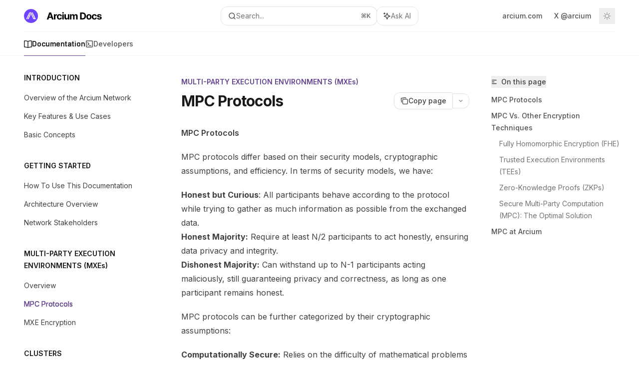

--- FILE ---
content_type: text/html; charset=utf-8
request_url: https://docs.arcium.com/multi-party-execution-environments-mxes/mpc-protocols
body_size: 35306
content:
<!DOCTYPE html><html lang="en" class="__variable_47c970 __variable_3bbdad dark" data-banner-state="visible" data-page-mode="none"><head><meta charSet="utf-8"/><meta name="viewport" content="width=device-width, initial-scale=1, maximum-scale=1, viewport-fit=cover"/><link rel="preload" href="/mintlify-assets/_next/static/media/bb3ef058b751a6ad-s.p.woff2" as="font" crossorigin="" type="font/woff2"/><link rel="preload" href="/mintlify-assets/_next/static/media/c4b700dcb2187787-s.p.woff2" as="font" crossorigin="" type="font/woff2"/><link rel="preload" href="/mintlify-assets/_next/static/media/e4af272ccee01ff0-s.p.woff2" as="font" crossorigin="" type="font/woff2"/><link rel="preload" as="image" href="https://mintcdn.com/arcium/9466H0KeSU-eNM9-/logo/ARCIUM_Primary-Icon_light.svg?fit=max&amp;auto=format&amp;n=9466H0KeSU-eNM9-&amp;q=85&amp;s=0728c3fe7f1e35b74b1b8905001d3f8e"/><link rel="preload" as="image" href="https://mintcdn.com/arcium/9466H0KeSU-eNM9-/logo/ARCIUM_Primary-Icon_dark.svg?fit=max&amp;auto=format&amp;n=9466H0KeSU-eNM9-&amp;q=85&amp;s=6d43cbfdc64bad53a8e9c107f4fb3bc3"/><link rel="stylesheet" href="/mintlify-assets/_next/static/css/b123460bc275df4d.css?dpl=dpl_Gq5FzmXK1Npa35W6a1By6s5pcS7H" data-precedence="next"/><link rel="stylesheet" href="/mintlify-assets/_next/static/css/9e8832c8599d2dba.css?dpl=dpl_Gq5FzmXK1Npa35W6a1By6s5pcS7H" data-precedence="next"/><link rel="stylesheet" href="/mintlify-assets/_next/static/css/99ae30c69aabebdd.css?dpl=dpl_Gq5FzmXK1Npa35W6a1By6s5pcS7H" data-precedence="next"/><link rel="preload" as="script" fetchPriority="low" href="/mintlify-assets/_next/static/chunks/webpack-200df5ee54ec66fc.js?dpl=dpl_Gq5FzmXK1Npa35W6a1By6s5pcS7H"/><script src="/mintlify-assets/_next/static/chunks/87c73c54-dd8d81ac9604067c.js?dpl=dpl_Gq5FzmXK1Npa35W6a1By6s5pcS7H" async=""></script><script src="/mintlify-assets/_next/static/chunks/90018-8d8bdf4cd77c5571.js?dpl=dpl_Gq5FzmXK1Npa35W6a1By6s5pcS7H" async=""></script><script src="/mintlify-assets/_next/static/chunks/main-app-76ddd9525ef90e67.js?dpl=dpl_Gq5FzmXK1Npa35W6a1By6s5pcS7H" async=""></script><script src="/mintlify-assets/_next/static/chunks/891cff7f-dcf0b8e94fd9e2cd.js?dpl=dpl_Gq5FzmXK1Npa35W6a1By6s5pcS7H" async=""></script><script src="/mintlify-assets/_next/static/chunks/82431-a3e0a126611457bf.js?dpl=dpl_Gq5FzmXK1Npa35W6a1By6s5pcS7H" async=""></script><script src="/mintlify-assets/_next/static/chunks/43881-67920a24b626c850.js?dpl=dpl_Gq5FzmXK1Npa35W6a1By6s5pcS7H" async=""></script><script src="/mintlify-assets/_next/static/chunks/98816-4875194b6205382d.js?dpl=dpl_Gq5FzmXK1Npa35W6a1By6s5pcS7H" async=""></script><script src="/mintlify-assets/_next/static/chunks/65328-68718a59c613d754.js?dpl=dpl_Gq5FzmXK1Npa35W6a1By6s5pcS7H" async=""></script><script src="/mintlify-assets/_next/static/chunks/19664-8ce43df6b74bea12.js?dpl=dpl_Gq5FzmXK1Npa35W6a1By6s5pcS7H" async=""></script><script src="/mintlify-assets/_next/static/chunks/56179-a3b7a01933d5dfc0.js?dpl=dpl_Gq5FzmXK1Npa35W6a1By6s5pcS7H" async=""></script><script src="/mintlify-assets/_next/static/chunks/30479-25306101c97d8896.js?dpl=dpl_Gq5FzmXK1Npa35W6a1By6s5pcS7H" async=""></script><script src="/mintlify-assets/_next/static/chunks/app/error-4a930326a9a1aab4.js?dpl=dpl_Gq5FzmXK1Npa35W6a1By6s5pcS7H" async=""></script><script src="/mintlify-assets/_next/static/chunks/cfdfcc00-442051842d4b5e4f.js?dpl=dpl_Gq5FzmXK1Npa35W6a1By6s5pcS7H" async=""></script><script src="/mintlify-assets/_next/static/chunks/d30757c7-2d2105da33b688d0.js?dpl=dpl_Gq5FzmXK1Npa35W6a1By6s5pcS7H" async=""></script><script src="/mintlify-assets/_next/static/chunks/21246-a76922653256bc59.js?dpl=dpl_Gq5FzmXK1Npa35W6a1By6s5pcS7H" async=""></script><script src="/mintlify-assets/_next/static/chunks/26920-e0ffb490be5c02c6.js?dpl=dpl_Gq5FzmXK1Npa35W6a1By6s5pcS7H" async=""></script><script src="/mintlify-assets/_next/static/chunks/70523-43da3b59f75962b1.js?dpl=dpl_Gq5FzmXK1Npa35W6a1By6s5pcS7H" async=""></script><script src="/mintlify-assets/_next/static/chunks/68789-7a4ceb9f7da63351.js?dpl=dpl_Gq5FzmXK1Npa35W6a1By6s5pcS7H" async=""></script><script src="/mintlify-assets/_next/static/chunks/95999-d603efdae86309d2.js?dpl=dpl_Gq5FzmXK1Npa35W6a1By6s5pcS7H" async=""></script><script src="/mintlify-assets/_next/static/chunks/73205-a2c167623badc97e.js?dpl=dpl_Gq5FzmXK1Npa35W6a1By6s5pcS7H" async=""></script><script src="/mintlify-assets/_next/static/chunks/14224-b5c58f502c90f0bc.js?dpl=dpl_Gq5FzmXK1Npa35W6a1By6s5pcS7H" async=""></script><script src="/mintlify-assets/_next/static/chunks/83667-bb14520742135f22.js?dpl=dpl_Gq5FzmXK1Npa35W6a1By6s5pcS7H" async=""></script><script src="/mintlify-assets/_next/static/chunks/86707-de4a2961507dad4c.js?dpl=dpl_Gq5FzmXK1Npa35W6a1By6s5pcS7H" async=""></script><script src="/mintlify-assets/_next/static/chunks/29226-e338339229af0126.js?dpl=dpl_Gq5FzmXK1Npa35W6a1By6s5pcS7H" async=""></script><script src="/mintlify-assets/_next/static/chunks/app/%255Fsites/%5Bsubdomain%5D/(multitenant)/layout-02389d950e468058.js?dpl=dpl_Gq5FzmXK1Npa35W6a1By6s5pcS7H" async=""></script><script src="/mintlify-assets/_next/static/chunks/app/%255Fsites/%5Bsubdomain%5D/not-found-6383bf795cdf0d03.js?dpl=dpl_Gq5FzmXK1Npa35W6a1By6s5pcS7H" async=""></script><script src="/mintlify-assets/_next/static/chunks/app/%255Fsites/%5Bsubdomain%5D/error-e22b72c807740e6d.js?dpl=dpl_Gq5FzmXK1Npa35W6a1By6s5pcS7H" async=""></script><script src="/mintlify-assets/_next/static/chunks/25263-13c498c06c716ea6.js?dpl=dpl_Gq5FzmXK1Npa35W6a1By6s5pcS7H" async=""></script><script src="/mintlify-assets/_next/static/chunks/33562-dc6edebd78ac6925.js?dpl=dpl_Gq5FzmXK1Npa35W6a1By6s5pcS7H" async=""></script><script src="/mintlify-assets/_next/static/chunks/app/%255Fsites/%5Bsubdomain%5D/(multitenant)/%5B%5B...slug%5D%5D/page-2305ac35b898cc2f.js?dpl=dpl_Gq5FzmXK1Npa35W6a1By6s5pcS7H" async=""></script><script src="/mintlify-assets/_next/static/chunks/64829-8e7826b795168ab0.js?dpl=dpl_Gq5FzmXK1Npa35W6a1By6s5pcS7H" async=""></script><script src="/mintlify-assets/_next/static/chunks/app/%255Fsites/%5Bsubdomain%5D/(multitenant)/%40topbar/%5B%5B...slug%5D%5D/page-5535d5e2fc8104dc.js?dpl=dpl_Gq5FzmXK1Npa35W6a1By6s5pcS7H" async=""></script><link rel="preload" href="/mintlify-assets/_next/static/chunks/50528.a008835b58c523ea.js?dpl=dpl_Gq5FzmXK1Npa35W6a1By6s5pcS7H" as="script" fetchPriority="low"/><meta name="next-size-adjust" content=""/><link rel="preload" href="https://d4tuoctqmanu0.cloudfront.net/katex.min.css" as="style"/><title>MPC Protocols - Arcium Docs</title><meta name="application-name" content="Arcium Docs"/><meta name="generator" content="Mintlify"/><meta name="msapplication-config" content="/mintlify-assets/_mintlify/favicons/arcium/qRef_Qzh_lSKSTEX/_generated/favicon/browserconfig.xml"/><meta name="apple-mobile-web-app-title" content="Arcium Docs"/><meta name="msapplication-TileColor" content="#654490"/><meta name="charset" content="utf-8"/><meta name="og:site_name" content="Arcium Docs"/><meta name="canonical" content="https://docs.arcium.com/multi-party-execution-environments-mxes/mpc-protocols"/><link rel="canonical" href="https://docs.arcium.com/multi-party-execution-environments-mxes/mpc-protocols"/><link rel="alternate" type="application/xml" href="/sitemap.xml"/><meta property="og:title" content="MPC Protocols - Arcium Docs"/><meta property="og:url" content="https://docs.arcium.com/multi-party-execution-environments-mxes/mpc-protocols"/><meta property="og:image" content="https://arcium.mintlify.app/mintlify-assets/_next/image?url=%2F_mintlify%2Fapi%2Fog%3Fdivision%3DMULTI-PARTY%2BEXECUTION%2BENVIRONMENTS%2B%2528MXEs%2529%26title%3DMPC%2BProtocols%26logoLight%3Dhttps%253A%252F%252Fmintcdn.com%252Farcium%252F9466H0KeSU-eNM9-%252Flogo%252FARCIUM_Primary-Icon_light.svg%253Ffit%253Dmax%2526auto%253Dformat%2526n%253D9466H0KeSU-eNM9-%2526q%253D85%2526s%253D0728c3fe7f1e35b74b1b8905001d3f8e%26logoDark%3Dhttps%253A%252F%252Fmintcdn.com%252Farcium%252F9466H0KeSU-eNM9-%252Flogo%252FARCIUM_Primary-Icon_dark.svg%253Ffit%253Dmax%2526auto%253Dformat%2526n%253D9466H0KeSU-eNM9-%2526q%253D85%2526s%253D6d43cbfdc64bad53a8e9c107f4fb3bc3%26primaryColor%3D%2523654490%26lightColor%3D%25239162ce%26darkColor%3D%25239162ce%26backgroundLight%3D%2523ffffff%26backgroundDark%3D%2523000&amp;w=1200&amp;q=100"/><meta property="og:image:width" content="1200"/><meta property="og:image:height" content="630"/><meta property="og:type" content="website"/><meta name="twitter:card" content="summary_large_image"/><meta name="twitter:title" content="MPC Protocols - Arcium Docs"/><meta name="twitter:image" content="https://arcium.mintlify.app/mintlify-assets/_next/image?url=%2F_mintlify%2Fapi%2Fog%3Fdivision%3DMULTI-PARTY%2BEXECUTION%2BENVIRONMENTS%2B%2528MXEs%2529%26title%3DMPC%2BProtocols%26logoLight%3Dhttps%253A%252F%252Fmintcdn.com%252Farcium%252F9466H0KeSU-eNM9-%252Flogo%252FARCIUM_Primary-Icon_light.svg%253Ffit%253Dmax%2526auto%253Dformat%2526n%253D9466H0KeSU-eNM9-%2526q%253D85%2526s%253D0728c3fe7f1e35b74b1b8905001d3f8e%26logoDark%3Dhttps%253A%252F%252Fmintcdn.com%252Farcium%252F9466H0KeSU-eNM9-%252Flogo%252FARCIUM_Primary-Icon_dark.svg%253Ffit%253Dmax%2526auto%253Dformat%2526n%253D9466H0KeSU-eNM9-%2526q%253D85%2526s%253D6d43cbfdc64bad53a8e9c107f4fb3bc3%26primaryColor%3D%2523654490%26lightColor%3D%25239162ce%26darkColor%3D%25239162ce%26backgroundLight%3D%2523ffffff%26backgroundDark%3D%2523000&amp;w=1200&amp;q=100"/><meta name="twitter:image:width" content="1200"/><meta name="twitter:image:height" content="630"/><link rel="apple-touch-icon" href="/mintlify-assets/_mintlify/favicons/arcium/qRef_Qzh_lSKSTEX/_generated/favicon/apple-touch-icon.png" type="image/png" sizes="180x180"/><link rel="icon" href="/mintlify-assets/_mintlify/favicons/arcium/qRef_Qzh_lSKSTEX/_generated/favicon/favicon-16x16.png" type="image/png" sizes="16x16" media="(prefers-color-scheme: light)"/><link rel="icon" href="/mintlify-assets/_mintlify/favicons/arcium/qRef_Qzh_lSKSTEX/_generated/favicon/favicon-32x32.png" type="image/png" sizes="32x32" media="(prefers-color-scheme: light)"/><link rel="shortcut icon" href="/mintlify-assets/_mintlify/favicons/arcium/qRef_Qzh_lSKSTEX/_generated/favicon/favicon.ico" type="image/x-icon" media="(prefers-color-scheme: light)"/><link rel="icon" href="/mintlify-assets/_mintlify/favicons/arcium/qRef_Qzh_lSKSTEX/_generated/favicon-dark/favicon-16x16.png" type="image/png" sizes="16x16" media="(prefers-color-scheme: dark)"/><link rel="icon" href="/mintlify-assets/_mintlify/favicons/arcium/qRef_Qzh_lSKSTEX/_generated/favicon-dark/favicon-32x32.png" type="image/png" sizes="32x32" media="(prefers-color-scheme: dark)"/><link rel="shortcut icon" href="/mintlify-assets/_mintlify/favicons/arcium/qRef_Qzh_lSKSTEX/_generated/favicon-dark/favicon.ico" type="image/x-icon" media="(prefers-color-scheme: dark)"/><script type="text/javascript">(function(a,b){try{let c=document.getElementById("banner")?.innerText;if(c){for(let d=0;d<localStorage.length;d++){let e=localStorage.key(d);if(e?.endsWith(a)&&localStorage.getItem(e)===c)return void document.documentElement.setAttribute(b,"hidden")}document.documentElement.setAttribute(b,"visible");return}for(let c=0;c<localStorage.length;c++){let d=localStorage.key(c);if(d?.endsWith(a)&&localStorage.getItem(d))return void document.documentElement.setAttribute(b,"hidden")}document.documentElement.setAttribute(b,"visible")}catch(a){document.documentElement.setAttribute(b,"hidden")}})(
  "bannerDismissed",
  "data-banner-state",
)</script><script src="/mintlify-assets/_next/static/chunks/polyfills-42372ed130431b0a.js?dpl=dpl_Gq5FzmXK1Npa35W6a1By6s5pcS7H" noModule=""></script></head><body><div hidden=""><!--$--><!--/$--></div><script>((a,b,c,d,e,f,g,h)=>{let i=document.documentElement,j=["light","dark"];function k(b){var c;(Array.isArray(a)?a:[a]).forEach(a=>{let c="class"===a,d=c&&f?e.map(a=>f[a]||a):e;c?(i.classList.remove(...d),i.classList.add(f&&f[b]?f[b]:b)):i.setAttribute(a,b)}),c=b,h&&j.includes(c)&&(i.style.colorScheme=c)}if(d)k(d);else try{let a=localStorage.getItem(b)||c,d=g&&"system"===a?window.matchMedia("(prefers-color-scheme: dark)").matches?"dark":"light":a;k(d)}catch(a){}})("class","isDarkMode","system",null,["dark","light","true","false","system"],{"true":"dark","false":"light","dark":"dark","light":"light"},true,true)</script><script>(self.__next_s=self.__next_s||[]).push([0,{"children":"(function j(a,b,c,d,e){try{let f,g,h=[];try{h=window.location.pathname.split(\"/\").filter(a=>\"\"!==a&&\"global\"!==a).slice(0,2)}catch{h=[]}let i=h.find(a=>c.includes(a)),j=[];for(let c of(i?j.push(i):j.push(b),j.push(\"global\"),j)){if(!c)continue;let b=a[c];if(b?.content){f=b.content,g=c;break}}if(!f)return void document.documentElement.setAttribute(d,\"hidden\");let k=!0,l=0;for(;l<localStorage.length;){let a=localStorage.key(l);if(l++,!a?.endsWith(e))continue;let b=localStorage.getItem(a);if(b&&b===f){k=!1;break}g&&(a.startsWith(`lang:${g}_`)||!a.startsWith(\"lang:\"))&&(localStorage.removeItem(a),l--)}document.documentElement.setAttribute(d,k?\"visible\":\"hidden\")}catch(a){console.error(a),document.documentElement.setAttribute(d,\"hidden\")}})(\n  {},\n  \"en\",\n  [],\n  \"data-banner-state\",\n  \"bannerDismissed\",\n)","id":"_mintlify-banner-script"}])</script><style>:root {
    --primary: 101 68 144;
    --primary-light: 145 98 206;
    --primary-dark: 145 98 206;
    --tooltip-foreground: 255 255 255;
    --background-light: 255 255 255;
    --background-dark: 0 0 0;
    --gray-50: 245 244 247;
    --gray-100: 241 240 242;
    --gray-200: 225 224 226;
    --gray-300: 209 208 210;
    --gray-400: 161 160 162;
    --gray-500: 115 114 116;
    --gray-600: 83 82 84;
    --gray-700: 65 64 66;
    --gray-800: 40 39 41;
    --gray-900: 25 24 27;
    --gray-950: 13 12 14;
  }</style><script type="text/javascript">
          (function() {
            function loadKatex() {
              const link = document.querySelector('link[href="https://d4tuoctqmanu0.cloudfront.net/katex.min.css"]');
              if (link) link.rel = 'stylesheet';
            }
            if (document.readyState === 'loading') {
              document.addEventListener('DOMContentLoaded', loadKatex);
            } else {
              loadKatex();
            }
          })();
        </script><div class="relative antialiased text-gray-500 dark:text-gray-400"><script>(self.__next_s=self.__next_s||[]).push([0,{"suppressHydrationWarning":true,"children":"(function(a,b,c,d){var e;let f,g=\"mint\"===d||\"linden\"===d?\"sidebar\":\"sidebar-content\",h=(e=d,f=\"navbar-transition\",\"maple\"===e&&(f+=\"-maple\"),\"willow\"===e&&(f+=\"-willow\"),f);function i(){document.documentElement.classList.add(\"lg:[--scroll-mt:9.5rem]\")}function j(a){document.getElementById(g)?.style.setProperty(\"top\",`${a}rem`)}function k(a){document.getElementById(g)?.style.setProperty(\"height\",`calc(100vh - ${a}rem)`)}function l(a,b){!a&&b||a&&!b?(i(),document.documentElement.classList.remove(\"lg:[--scroll-mt:12rem]\")):a&&b&&(document.documentElement.classList.add(\"lg:[--scroll-mt:12rem]\"),document.documentElement.classList.remove(\"lg:[--scroll-mt:9.5rem]\"))}let m=document.documentElement.getAttribute(\"data-banner-state\"),n=null!=m?\"visible\"===m:b;switch(d){case\"mint\":j(c),l(a,n);break;case\"palm\":case\"aspen\":j(c),k(c),l(a,n);break;case\"linden\":j(c),n&&i();break;case\"almond\":document.documentElement.style.setProperty(\"--scroll-mt\",\"2.5rem\"),j(c),k(c)}let o=function(){let a=document.createElement(\"style\");return a.appendChild(document.createTextNode(\"*,*::before,*::after{-webkit-transition:none!important;-moz-transition:none!important;-o-transition:none!important;-ms-transition:none!important;transition:none!important}\")),document.head.appendChild(a),function(){window.getComputedStyle(document.body),setTimeout(()=>{document.head.removeChild(a)},1)}}();(\"requestAnimationFrame\"in globalThis?requestAnimationFrame:setTimeout)(()=>{let a;a=!1,a=window.scrollY>50,document.getElementById(h)?.setAttribute(\"data-is-opaque\",`${!!a}`),o()})})(\n  true,\n  false,\n  (function m(a,b,c){let d=document.documentElement.getAttribute(\"data-banner-state\"),e=2.5*!!(null!=d?\"visible\"===d:b),f=3*!!a,g=4,h=e+g+f;switch(c){case\"mint\":case\"palm\":break;case\"aspen\":f=2.5*!!a,g=3.5,h=e+f+g;break;case\"linden\":g=4,h=e+g;break;case\"almond\":g=3.5,h=e+g}return h})(true, false, \"mint\"),\n  \"mint\",\n)","id":"_mintlify-scroll-top-script"}])</script><a href="#content-area" class="sr-only focus:not-sr-only focus:fixed focus:top-2 focus:left-2 focus:z-50 focus:p-2 focus:text-sm focus:bg-background-light dark:focus:bg-background-dark focus:rounded-md focus:outline-primary dark:focus:outline-primary-light">Skip to main content</a><div class="max-lg:contents lg:flex lg:w-full"><div class="max-lg:contents lg:flex-1 lg:min-w-0 lg:overflow-x-clip"><div id="navbar" class="z-30 fixed lg:sticky top-0 w-full peer is-not-custom peer is-not-center peer is-not-wide peer is-not-frame"><div id="navbar-transition" class="absolute w-full h-full backdrop-blur flex-none transition-colors duration-500 border-b border-gray-500/5 dark:border-gray-300/[0.06] data-[is-opaque=true]:bg-background-light data-[is-opaque=true]:supports-backdrop-blur:bg-background-light/95 data-[is-opaque=true]:dark:bg-background-dark/75 data-[is-opaque=false]:supports-backdrop-blur:bg-background-light/60 data-[is-opaque=false]:dark:bg-transparent" data-is-opaque="false"></div><div class="max-w-8xl mx-auto relative"><div><div class="relative"><div class="flex items-center lg:px-12 h-16 min-w-0 mx-4 lg:mx-0"><div class="h-full relative flex-1 flex items-center gap-x-4 min-w-0 border-b border-gray-500/5 dark:border-gray-300/[0.06]"><div class="flex-1 flex items-center gap-x-4"><a class="" href="/"><span class="sr-only">Arcium Docs<!-- --> home page</span><img class="nav-logo w-auto h-7 relative object-contain block dark:hidden" src="https://mintcdn.com/arcium/9466H0KeSU-eNM9-/logo/ARCIUM_Primary-Icon_light.svg?fit=max&amp;auto=format&amp;n=9466H0KeSU-eNM9-&amp;q=85&amp;s=0728c3fe7f1e35b74b1b8905001d3f8e" alt="light logo"/><img class="nav-logo w-auto h-7 relative object-contain hidden dark:block" src="https://mintcdn.com/arcium/9466H0KeSU-eNM9-/logo/ARCIUM_Primary-Icon_dark.svg?fit=max&amp;auto=format&amp;n=9466H0KeSU-eNM9-&amp;q=85&amp;s=6d43cbfdc64bad53a8e9c107f4fb3bc3" alt="dark logo"/></a><div class="hidden lg:flex items-center gap-x-2"></div></div><div class="relative hidden lg:flex items-center flex-1 z-20 gap-2.5"><button type="button" class="flex pointer-events-auto rounded-xl w-full items-center text-sm leading-6 h-9 pl-3.5 pr-3 text-gray-500 dark:text-white/50 bg-background-light dark:bg-background-dark dark:brightness-[1.1] dark:ring-1 dark:hover:brightness-[1.25] ring-1 ring-gray-400/30 hover:ring-gray-600/30 dark:ring-gray-600/30 dark:hover:ring-gray-500/30 justify-between truncate gap-2 min-w-[43px]" id="search-bar-entry" aria-label="Open search"><div class="flex items-center gap-2 min-w-[42px]"><svg xmlns="http://www.w3.org/2000/svg" width="16" height="16" viewBox="0 0 24 24" fill="none" stroke="currentColor" stroke-width="2" stroke-linecap="round" stroke-linejoin="round" class="lucide lucide-search min-w-4 flex-none text-gray-700 hover:text-gray-800 dark:text-gray-400 hover:dark:text-gray-200"><circle cx="11" cy="11" r="8"></circle><path d="m21 21-4.3-4.3"></path></svg><div class="truncate min-w-0">Search...</div></div><span class="flex-none text-xs font-semibold">⌘<!-- -->K</span></button><button type="button" class="flex-none hidden lg:flex items-center justify-center gap-1.5 pl-3 pr-3.5 h-9 rounded-xl shadow-sm bg-background-light dark:bg-background-dark dark:brightness-[1.1] dark:ring-1 dark:hover:brightness-[1.25] ring-1 ring-gray-400/20 hover:ring-gray-600/25 dark:ring-gray-600/30 dark:hover:ring-gray-500/30" id="assistant-entry" aria-label="Toggle assistant panel" data-state="closed"><svg xmlns="http://www.w3.org/2000/svg" width="18" height="18" viewBox="0 0 18 18" class="size-4 shrink-0 text-gray-700 hover:text-gray-800 dark:text-gray-400 hover:dark:text-gray-200"><g fill="currentColor"><path d="M5.658,2.99l-1.263-.421-.421-1.263c-.137-.408-.812-.408-.949,0l-.421,1.263-1.263,.421c-.204,.068-.342,.259-.342,.474s.138,.406,.342,.474l1.263,.421,.421,1.263c.068,.204,.26,.342,.475,.342s.406-.138,.475-.342l.421-1.263,1.263-.421c.204-.068,.342-.259,.342-.474s-.138-.406-.342-.474Z" fill="currentColor" data-stroke="none" stroke="none"></path><polygon points="9.5 2.75 11.412 7.587 16.25 9.5 11.412 11.413 9.5 16.25 7.587 11.413 2.75 9.5 7.587 7.587 9.5 2.75" fill="none" stroke="currentColor" stroke-linecap="round" stroke-linejoin="round" stroke-width="1.5"></polygon></g></svg><span class="text-sm text-gray-500 dark:text-white/50 whitespace-nowrap">Ask AI</span></button></div><div class="flex-1 relative hidden lg:flex items-center ml-auto justify-end space-x-4"><nav class="text-sm"><ul class="flex space-x-6 items-center"><li class="navbar-link"><a href="https://www.arcium.com/" class="flex items-center gap-1.5 whitespace-nowrap font-medium text-gray-600 hover:text-gray-900 dark:text-gray-400 dark:hover:text-gray-300" target="_blank">arcium.com</a></li><li class="navbar-link"><a href="https://x.com/arcium" class="flex items-center gap-1.5 whitespace-nowrap font-medium text-gray-600 hover:text-gray-900 dark:text-gray-400 dark:hover:text-gray-300" target="_blank">X @arcium</a></li></ul></nav><div class="flex items-center"><button class="group p-2 flex items-center justify-center" aria-label="Toggle dark mode"><svg width="16" height="16" viewBox="0 0 16 16" fill="none" stroke="currentColor" xmlns="http://www.w3.org/2000/svg" class="h-4 w-4 block text-gray-400 dark:hidden group-hover:text-gray-600"><g clip-path="url(#clip0_2880_7340)"><path d="M8 1.11133V2.00022" stroke-width="1.5" stroke-linecap="round" stroke-linejoin="round"></path><path d="M12.8711 3.12891L12.2427 3.75735" stroke-width="1.5" stroke-linecap="round" stroke-linejoin="round"></path><path d="M14.8889 8H14" stroke-width="1.5" stroke-linecap="round" stroke-linejoin="round"></path><path d="M12.8711 12.8711L12.2427 12.2427" stroke-width="1.5" stroke-linecap="round" stroke-linejoin="round"></path><path d="M8 14.8889V14" stroke-width="1.5" stroke-linecap="round" stroke-linejoin="round"></path><path d="M3.12891 12.8711L3.75735 12.2427" stroke-width="1.5" stroke-linecap="round" stroke-linejoin="round"></path><path d="M1.11133 8H2.00022" stroke-width="1.5" stroke-linecap="round" stroke-linejoin="round"></path><path d="M3.12891 3.12891L3.75735 3.75735" stroke-width="1.5" stroke-linecap="round" stroke-linejoin="round"></path><path d="M8.00043 11.7782C10.0868 11.7782 11.7782 10.0868 11.7782 8.00043C11.7782 5.91402 10.0868 4.22266 8.00043 4.22266C5.91402 4.22266 4.22266 5.91402 4.22266 8.00043C4.22266 10.0868 5.91402 11.7782 8.00043 11.7782Z" stroke-width="1.5" stroke-linecap="round" stroke-linejoin="round"></path></g><defs><clipPath id="clip0_2880_7340"><rect width="16" height="16" fill="white"></rect></clipPath></defs></svg><svg xmlns="http://www.w3.org/2000/svg" width="24" height="24" viewBox="0 0 24 24" fill="none" stroke="currentColor" stroke-width="2" stroke-linecap="round" stroke-linejoin="round" class="lucide lucide-moon h-4 w-4 hidden dark:block text-gray-500 dark:group-hover:text-gray-300"><path d="M12 3a6 6 0 0 0 9 9 9 9 0 1 1-9-9Z"></path></svg></button></div></div><div class="flex lg:hidden items-center gap-3"><button type="button" class="text-gray-500 w-8 h-8 flex items-center justify-center hover:text-gray-600 dark:text-gray-400 dark:hover:text-gray-300" id="search-bar-entry-mobile" aria-label="Open search"><span class="sr-only">Search...</span><svg class="h-4 w-4 bg-gray-500 dark:bg-gray-400 hover:bg-gray-600 dark:hover:bg-gray-300" style="-webkit-mask-image:url(https://d3gk2c5xim1je2.cloudfront.net/v7.1.0/solid/magnifying-glass.svg);-webkit-mask-repeat:no-repeat;-webkit-mask-position:center;mask-image:url(https://d3gk2c5xim1je2.cloudfront.net/v7.1.0/solid/magnifying-glass.svg);mask-repeat:no-repeat;mask-position:center"></svg></button><button id="assistant-entry-mobile"><svg xmlns="http://www.w3.org/2000/svg" width="18" height="18" viewBox="0 0 18 18" class="size-4.5 text-gray-500 dark:text-gray-400 hover:text-gray-600 dark:hover:text-gray-300"><g fill="currentColor"><path d="M5.658,2.99l-1.263-.421-.421-1.263c-.137-.408-.812-.408-.949,0l-.421,1.263-1.263,.421c-.204,.068-.342,.259-.342,.474s.138,.406,.342,.474l1.263,.421,.421,1.263c.068,.204,.26,.342,.475,.342s.406-.138,.475-.342l.421-1.263,1.263-.421c.204-.068,.342-.259,.342-.474s-.138-.406-.342-.474Z" fill="currentColor" data-stroke="none" stroke="none"></path><polygon points="9.5 2.75 11.412 7.587 16.25 9.5 11.412 11.413 9.5 16.25 7.587 11.413 2.75 9.5 7.587 7.587 9.5 2.75" fill="none" stroke="currentColor" stroke-linecap="round" stroke-linejoin="round" stroke-width="1.5"></polygon></g></svg></button><button aria-label="More actions" class="h-7 w-5 flex items-center justify-end"><svg class="h-4 w-4 bg-gray-500 dark:bg-gray-400 hover:bg-gray-600 dark:hover:bg-gray-300" style="-webkit-mask-image:url(https://d3gk2c5xim1je2.cloudfront.net/v7.1.0/solid/ellipsis-vertical.svg);-webkit-mask-repeat:no-repeat;-webkit-mask-position:center;mask-image:url(https://d3gk2c5xim1je2.cloudfront.net/v7.1.0/solid/ellipsis-vertical.svg);mask-repeat:no-repeat;mask-position:center"></svg></button></div></div></div><button type="button" class="flex items-center h-14 py-4 px-5 lg:hidden focus:outline-0 w-full text-left"><div class="text-gray-500 hover:text-gray-600 dark:text-gray-400 dark:hover:text-gray-300"><span class="sr-only">Navigation</span><svg class="h-4" fill="currentColor" xmlns="http://www.w3.org/2000/svg" viewBox="0 0 448 512"><path d="M0 96C0 78.3 14.3 64 32 64H416c17.7 0 32 14.3 32 32s-14.3 32-32 32H32C14.3 128 0 113.7 0 96zM0 256c0-17.7 14.3-32 32-32H416c17.7 0 32 14.3 32 32s-14.3 32-32 32H32c-17.7 0-32-14.3-32-32zM448 416c0 17.7-14.3 32-32 32H32c-17.7 0-32-14.3-32-32s14.3-32 32-32H416c17.7 0 32 14.3 32 32z"></path></svg></div><div class="ml-4 flex text-sm leading-6 whitespace-nowrap min-w-0 space-x-3 overflow-hidden"><div class="flex items-center space-x-3 flex-shrink-0"><span>MULTI-PARTY EXECUTION ENVIRONMENTS (MXEs)</span><svg width="3" height="24" viewBox="0 -9 3 24" class="h-5 rotate-0 overflow-visible fill-gray-400"><path d="M0 0L3 3L0 6" fill="none" stroke="currentColor" stroke-width="1.5" stroke-linecap="round"></path></svg></div><div class="font-semibold text-gray-900 truncate dark:text-gray-200 min-w-0 flex-1">MPC Protocols</div></div></button></div><div class="hidden lg:flex px-12 h-12"><div class="nav-tabs h-full flex text-sm gap-x-6"><a class="link nav-tabs-item group relative h-full gap-2 flex items-center font-medium hover:text-gray-800 dark:hover:text-gray-300 text-gray-800 dark:text-gray-200 [text-shadow:-0.2px_0_0_currentColor,0.2px_0_0_currentColor]" href="/"><svg class="h-4 w-4 bg-current" style="-webkit-mask-image:url(https://d3gk2c5xim1je2.cloudfront.net/v7.1.0/regular/book-open.svg);-webkit-mask-repeat:no-repeat;-webkit-mask-position:center;mask-image:url(https://d3gk2c5xim1je2.cloudfront.net/v7.1.0/regular/book-open.svg);mask-repeat:no-repeat;mask-position:center"></svg>Documentation<div class="absolute bottom-0 h-[1.5px] w-full left-0 bg-primary dark:bg-primary-light"></div></a><a class="link nav-tabs-item group relative h-full gap-2 flex items-center font-medium text-gray-600 dark:text-gray-400 hover:text-gray-800 dark:hover:text-gray-300" href="/developers"><svg class="h-4 w-4 bg-current" style="-webkit-mask-image:url(https://d3gk2c5xim1je2.cloudfront.net/v7.1.0/regular/square-terminal.svg);-webkit-mask-repeat:no-repeat;-webkit-mask-position:center;mask-image:url(https://d3gk2c5xim1je2.cloudfront.net/v7.1.0/regular/square-terminal.svg);mask-repeat:no-repeat;mask-position:center"></svg>Developers<div class="absolute bottom-0 h-[1.5px] w-full left-0 group-hover:bg-gray-200 dark:group-hover:bg-gray-700"></div></a></div></div></div></div><span hidden="" style="position:fixed;top:1px;left:1px;width:1px;height:0;padding:0;margin:-1px;overflow:hidden;clip:rect(0, 0, 0, 0);white-space:nowrap;border-width:0;display:none"></span></div><div class="peer-[.is-not-center]:max-w-8xl peer-[.is-center]:max-w-3xl peer-[.is-not-custom]:px-4 peer-[.is-not-custom]:mx-auto peer-[.is-not-custom]:lg:px-8 peer-[.is-wide]:[&amp;&gt;div:last-child]:max-w-6xl peer-[.is-custom]:contents peer-[.is-custom]:[&amp;&gt;div:first-child]:!hidden peer-[.is-custom]:[&amp;&gt;div:first-child]:sm:!hidden peer-[.is-custom]:[&amp;&gt;div:first-child]:md:!hidden peer-[.is-custom]:[&amp;&gt;div:first-child]:lg:!hidden peer-[.is-custom]:[&amp;&gt;div:first-child]:xl:!hidden peer-[.is-center]:[&amp;&gt;div:first-child]:!hidden peer-[.is-center]:[&amp;&gt;div:first-child]:sm:!hidden peer-[.is-center]:[&amp;&gt;div:first-child]:md:!hidden peer-[.is-center]:[&amp;&gt;div:first-child]:lg:!hidden peer-[.is-center]:[&amp;&gt;div:first-child]:xl:!hidden"><div class="z-20 hidden lg:block fixed bottom-0 right-auto w-[18rem]" id="sidebar" style="top:7rem"><div class="absolute inset-0 z-10 stable-scrollbar-gutter overflow-auto pr-8 pb-10" id="sidebar-content"><div class="relative lg:text-sm lg:leading-6"><div class="sticky top-0 h-8 z-10 bg-gradient-to-b from-background-light dark:from-background-dark"></div><div id="navigation-items"><div class=""><div class="sidebar-group-header flex items-center gap-2.5 pl-4 mb-3.5 lg:mb-2.5 font-semibold text-gray-900 dark:text-gray-200"><h5 id="sidebar-title">INTRODUCTION</h5></div><ul id="sidebar-group" class="sidebar-group space-y-px"><li id="/" class="relative scroll-m-4 first:scroll-m-20" data-title="Overview of the Arcium Network"><a class="group flex items-center pr-3 py-1.5 cursor-pointer gap-x-3 text-left rounded-xl w-full outline-offset-[-1px] hover:bg-gray-600/5 dark:hover:bg-gray-200/5 text-gray-700 hover:text-gray-900 dark:text-gray-400 dark:hover:text-gray-300" style="padding-left:1rem" href="/"><div class="flex-1 flex items-center space-x-2.5"><div class="">Overview of the Arcium Network</div></div></a></li><li id="/introduction/key-features-and-use-cases" class="relative scroll-m-4 first:scroll-m-20" data-title="Key Features &amp; Use Cases"><a class="group flex items-center pr-3 py-1.5 cursor-pointer gap-x-3 text-left rounded-xl w-full outline-offset-[-1px] hover:bg-gray-600/5 dark:hover:bg-gray-200/5 text-gray-700 hover:text-gray-900 dark:text-gray-400 dark:hover:text-gray-300" style="padding-left:1rem" href="/introduction/key-features-and-use-cases"><div class="flex-1 flex items-center space-x-2.5"><div class="">Key Features &amp; Use Cases</div></div></a></li><li id="/introduction/basic-concepts" class="relative scroll-m-4 first:scroll-m-20" data-title="Basic Concepts"><a class="group flex items-center pr-3 py-1.5 cursor-pointer gap-x-3 text-left rounded-xl w-full outline-offset-[-1px] hover:bg-gray-600/5 dark:hover:bg-gray-200/5 text-gray-700 hover:text-gray-900 dark:text-gray-400 dark:hover:text-gray-300" style="padding-left:1rem" href="/introduction/basic-concepts"><div class="flex-1 flex items-center space-x-2.5"><div class="">Basic Concepts</div></div></a></li></ul></div><div class="mt-6 lg:mt-8"><div class="sidebar-group-header flex items-center gap-2.5 pl-4 mb-3.5 lg:mb-2.5 font-semibold text-gray-900 dark:text-gray-200"><h5 id="sidebar-title">GETTING STARTED</h5></div><ul id="sidebar-group" class="sidebar-group space-y-px"><li id="/getting-started/how-to-use-this-documentation" class="relative scroll-m-4 first:scroll-m-20" data-title="How To Use This Documentation"><a class="group flex items-center pr-3 py-1.5 cursor-pointer gap-x-3 text-left rounded-xl w-full outline-offset-[-1px] hover:bg-gray-600/5 dark:hover:bg-gray-200/5 text-gray-700 hover:text-gray-900 dark:text-gray-400 dark:hover:text-gray-300" style="padding-left:1rem" href="/getting-started/how-to-use-this-documentation"><div class="flex-1 flex items-center space-x-2.5"><div class="">How To Use This Documentation</div></div></a></li><li id="/getting-started/architecture-overview" class="relative scroll-m-4 first:scroll-m-20" data-title="Architecture Overview"><a class="group flex items-center pr-3 py-1.5 cursor-pointer gap-x-3 text-left rounded-xl w-full outline-offset-[-1px] hover:bg-gray-600/5 dark:hover:bg-gray-200/5 text-gray-700 hover:text-gray-900 dark:text-gray-400 dark:hover:text-gray-300" style="padding-left:1rem" href="/getting-started/architecture-overview"><div class="flex-1 flex items-center space-x-2.5"><div class="">Architecture Overview</div></div></a></li><li id="/getting-started/network-stakeholders" class="relative scroll-m-4 first:scroll-m-20" data-title="Network Stakeholders"><a class="group flex items-center pr-3 py-1.5 cursor-pointer gap-x-3 text-left rounded-xl w-full outline-offset-[-1px] hover:bg-gray-600/5 dark:hover:bg-gray-200/5 text-gray-700 hover:text-gray-900 dark:text-gray-400 dark:hover:text-gray-300" style="padding-left:1rem" href="/getting-started/network-stakeholders"><div class="flex-1 flex items-center space-x-2.5"><div class="">Network Stakeholders</div></div></a></li></ul></div><div class="mt-6 lg:mt-8"><div class="sidebar-group-header flex items-center gap-2.5 pl-4 mb-3.5 lg:mb-2.5 font-semibold text-gray-900 dark:text-gray-200"><h5 id="sidebar-title">MULTI-PARTY EXECUTION ENVIRONMENTS (MXEs)</h5></div><ul id="sidebar-group" class="sidebar-group space-y-px"><li id="/multi-party-execution-environments-mxes/overview" class="relative scroll-m-4 first:scroll-m-20" data-title="Overview"><a class="group flex items-center pr-3 py-1.5 cursor-pointer gap-x-3 text-left break-words hyphens-auto rounded-xl w-full outline-offset-[-1px] hover:bg-gray-600/5 dark:hover:bg-gray-200/5 text-gray-700 hover:text-gray-900 dark:text-gray-400 dark:hover:text-gray-300" style="padding-left:1rem" href="/multi-party-execution-environments-mxes/overview"><div class="flex-1 flex items-center space-x-2.5"><div class="">Overview</div></div></a></li><li id="/multi-party-execution-environments-mxes/mpc-protocols" class="relative scroll-m-4 first:scroll-m-20" data-title="MPC Protocols"><a class="group flex items-center pr-3 py-1.5 cursor-pointer gap-x-3 text-left rounded-xl w-full outline-offset-[-1px] bg-primary/10 text-primary [text-shadow:-0.2px_0_0_currentColor,0.2px_0_0_currentColor] dark:text-primary-light dark:bg-primary-light/10" style="padding-left:1rem" href="/multi-party-execution-environments-mxes/mpc-protocols"><div class="flex-1 flex items-center space-x-2.5"><div class="">MPC Protocols</div></div></a></li><li id="/multi-party-execution-environments-mxes/mxe-encryption" class="relative scroll-m-4 first:scroll-m-20" data-title="MXE Encryption"><a class="group flex items-center pr-3 py-1.5 cursor-pointer gap-x-3 text-left rounded-xl w-full outline-offset-[-1px] hover:bg-gray-600/5 dark:hover:bg-gray-200/5 text-gray-700 hover:text-gray-900 dark:text-gray-400 dark:hover:text-gray-300" style="padding-left:1rem" href="/multi-party-execution-environments-mxes/mxe-encryption"><div class="flex-1 flex items-center space-x-2.5"><div class="">MXE Encryption</div></div></a></li></ul></div><div class="mt-6 lg:mt-8"><div class="sidebar-group-header flex items-center gap-2.5 pl-4 mb-3.5 lg:mb-2.5 font-semibold text-gray-900 dark:text-gray-200"><h5 id="sidebar-title">CLUSTERS</h5></div><ul id="sidebar-group" class="sidebar-group space-y-px"><li id="/clusters/overview" class="relative scroll-m-4 first:scroll-m-20" data-title="Overview"><a class="group flex items-center pr-3 py-1.5 cursor-pointer gap-x-3 text-left break-words hyphens-auto rounded-xl w-full outline-offset-[-1px] hover:bg-gray-600/5 dark:hover:bg-gray-200/5 text-gray-700 hover:text-gray-900 dark:text-gray-400 dark:hover:text-gray-300" style="padding-left:1rem" href="/clusters/overview"><div class="flex-1 flex items-center space-x-2.5"><div class="">Overview</div></div></a></li><li id="/clusters/node-priority-list-and-alternative-selection-criteria" class="relative scroll-m-4 first:scroll-m-20" data-title="Node Priority List &amp; Alternative Selection Criteria"><a class="group flex items-center pr-3 py-1.5 cursor-pointer gap-x-3 text-left rounded-xl w-full outline-offset-[-1px] hover:bg-gray-600/5 dark:hover:bg-gray-200/5 text-gray-700 hover:text-gray-900 dark:text-gray-400 dark:hover:text-gray-300" style="padding-left:1rem" href="/clusters/node-priority-list-and-alternative-selection-criteria"><div class="flex-1 flex items-center space-x-2.5"><div class="">Node Priority List &amp; Alternative Selection Criteria</div></div></a></li><li id="/clusters/cluster-forking-and-migration" class="relative scroll-m-4 first:scroll-m-20" data-title="Cluster Forking &amp; Migration"><a class="group flex items-center pr-3 py-1.5 cursor-pointer gap-x-3 text-left rounded-xl w-full outline-offset-[-1px] hover:bg-gray-600/5 dark:hover:bg-gray-200/5 text-gray-700 hover:text-gray-900 dark:text-gray-400 dark:hover:text-gray-300" style="padding-left:1rem" href="/clusters/cluster-forking-and-migration"><div class="flex-1 flex items-center space-x-2.5"><div class="">Cluster Forking &amp; Migration</div></div></a></li><li id="/clusters/sybil-resistance" class="relative scroll-m-4 first:scroll-m-20" data-title="Sybil Resistance"><a class="group flex items-center pr-3 py-1.5 cursor-pointer gap-x-3 text-left rounded-xl w-full outline-offset-[-1px] hover:bg-gray-600/5 dark:hover:bg-gray-200/5 text-gray-700 hover:text-gray-900 dark:text-gray-400 dark:hover:text-gray-300" style="padding-left:1rem" href="/clusters/sybil-resistance"><div class="flex-1 flex items-center space-x-2.5"><div class="">Sybil Resistance</div></div></a></li><li id="/clusters/incentivization" class="relative scroll-m-4 first:scroll-m-20" data-title="Incentivization"><a class="group flex items-center pr-3 py-1.5 cursor-pointer gap-x-3 text-left break-words hyphens-auto rounded-xl w-full outline-offset-[-1px] hover:bg-gray-600/5 dark:hover:bg-gray-200/5 text-gray-700 hover:text-gray-900 dark:text-gray-400 dark:hover:text-gray-300" style="padding-left:1rem" href="/clusters/incentivization"><div class="flex-1 flex items-center space-x-2.5"><div class="">Incentivization</div></div></a></li><li id="/clusters/permissioned-clusters" class="relative scroll-m-4 first:scroll-m-20" data-title="Permissioned Clusters"><a class="group flex items-center pr-3 py-1.5 cursor-pointer gap-x-3 text-left rounded-xl w-full outline-offset-[-1px] hover:bg-gray-600/5 dark:hover:bg-gray-200/5 text-gray-700 hover:text-gray-900 dark:text-gray-400 dark:hover:text-gray-300" style="padding-left:1rem" href="/clusters/permissioned-clusters"><div class="flex-1 flex items-center space-x-2.5"><div class="">Permissioned Clusters</div></div></a></li></ul></div><div class="mt-6 lg:mt-8"><div class="sidebar-group-header flex items-center gap-2.5 pl-4 mb-3.5 lg:mb-2.5 font-semibold text-gray-900 dark:text-gray-200"><h5 id="sidebar-title">ARX NODES</h5></div><ul id="sidebar-group" class="sidebar-group space-y-px"><li id="/arx-nodes/overview" class="relative scroll-m-4 first:scroll-m-20" data-title="Overview"><a class="group flex items-center pr-3 py-1.5 cursor-pointer gap-x-3 text-left break-words hyphens-auto rounded-xl w-full outline-offset-[-1px] hover:bg-gray-600/5 dark:hover:bg-gray-200/5 text-gray-700 hover:text-gray-900 dark:text-gray-400 dark:hover:text-gray-300" style="padding-left:1rem" href="/arx-nodes/overview"><div class="flex-1 flex items-center space-x-2.5"><div class="">Overview</div></div></a></li><li id="/arx-nodes/configuration-and-security" class="relative scroll-m-4 first:scroll-m-20" data-title="Configuration and Security"><a class="group flex items-center pr-3 py-1.5 cursor-pointer gap-x-3 text-left rounded-xl w-full outline-offset-[-1px] hover:bg-gray-600/5 dark:hover:bg-gray-200/5 text-gray-700 hover:text-gray-900 dark:text-gray-400 dark:hover:text-gray-300" style="padding-left:1rem" href="/arx-nodes/configuration-and-security"><div class="flex-1 flex items-center space-x-2.5"><div class="">Configuration and Security</div></div></a></li><li id="/arx-nodes/performance-and-incentives" class="relative scroll-m-4 first:scroll-m-20" data-title="Performance and Incentives"><a class="group flex items-center pr-3 py-1.5 cursor-pointer gap-x-3 text-left rounded-xl w-full outline-offset-[-1px] hover:bg-gray-600/5 dark:hover:bg-gray-200/5 text-gray-700 hover:text-gray-900 dark:text-gray-400 dark:hover:text-gray-300" style="padding-left:1rem" href="/arx-nodes/performance-and-incentives"><div class="flex-1 flex items-center space-x-2.5"><div class="">Performance and Incentives</div></div></a></li></ul></div><div class="mt-6 lg:mt-8"><div class="sidebar-group-header flex items-center gap-2.5 pl-4 mb-3.5 lg:mb-2.5 font-semibold text-gray-900 dark:text-gray-200"><h5 id="sidebar-title">COMPUTATIONS</h5></div><ul id="sidebar-group" class="sidebar-group space-y-px"><li id="/computations/computation-tasks" class="relative scroll-m-4 first:scroll-m-20" data-title="Computation Tasks"><a class="group flex items-center pr-3 py-1.5 cursor-pointer gap-x-3 text-left rounded-xl w-full outline-offset-[-1px] hover:bg-gray-600/5 dark:hover:bg-gray-200/5 text-gray-700 hover:text-gray-900 dark:text-gray-400 dark:hover:text-gray-300" style="padding-left:1rem" href="/computations/computation-tasks"><div class="flex-1 flex items-center space-x-2.5"><div class="">Computation Tasks</div></div></a></li><li id="/computations/defining-and-commissioning-computations" class="relative scroll-m-4 first:scroll-m-20" data-title="Defining &amp; Commissioning Computations"><a class="group flex items-center pr-3 py-1.5 cursor-pointer gap-x-3 text-left rounded-xl w-full outline-offset-[-1px] hover:bg-gray-600/5 dark:hover:bg-gray-200/5 text-gray-700 hover:text-gray-900 dark:text-gray-400 dark:hover:text-gray-300" style="padding-left:1rem" href="/computations/defining-and-commissioning-computations"><div class="flex-1 flex items-center space-x-2.5"><div class="">Defining &amp; Commissioning Computations</div></div></a></li><li id="/computations/lifecycle-of-an-arcium-computation" class="relative scroll-m-4 first:scroll-m-20" data-title="Lifecycle of an Arcium Computation"><a class="group flex items-center pr-3 py-1.5 cursor-pointer gap-x-3 text-left rounded-xl w-full outline-offset-[-1px] hover:bg-gray-600/5 dark:hover:bg-gray-200/5 text-gray-700 hover:text-gray-900 dark:text-gray-400 dark:hover:text-gray-300" style="padding-left:1rem" href="/computations/lifecycle-of-an-arcium-computation"><div class="flex-1 flex items-center space-x-2.5"><div class="">Lifecycle of an Arcium Computation</div></div></a></li><li id="/computations/pricing-and-incentives" class="relative scroll-m-4 first:scroll-m-20" data-title="Pricing and Incentives"><a class="group flex items-center pr-3 py-1.5 cursor-pointer gap-x-3 text-left rounded-xl w-full outline-offset-[-1px] hover:bg-gray-600/5 dark:hover:bg-gray-200/5 text-gray-700 hover:text-gray-900 dark:text-gray-400 dark:hover:text-gray-300" style="padding-left:1rem" href="/computations/pricing-and-incentives"><div class="flex-1 flex items-center space-x-2.5"><div class="">Pricing and Incentives</div></div></a></li><li id="/computations/censorship-resistance-and-fault-handling" class="relative scroll-m-4 first:scroll-m-20" data-title="Censorship Resistance &amp; Fault Handling"><a class="group flex items-center pr-3 py-1.5 cursor-pointer gap-x-3 text-left rounded-xl w-full outline-offset-[-1px] hover:bg-gray-600/5 dark:hover:bg-gray-200/5 text-gray-700 hover:text-gray-900 dark:text-gray-400 dark:hover:text-gray-300" style="padding-left:1rem" href="/computations/censorship-resistance-and-fault-handling"><div class="flex-1 flex items-center space-x-2.5"><div class="">Censorship Resistance &amp; Fault Handling</div></div></a></li></ul></div><div class="mt-6 lg:mt-8"><div class="sidebar-group-header flex items-center gap-2.5 pl-4 mb-3.5 lg:mb-2.5 font-semibold text-gray-900 dark:text-gray-200"><h5 id="sidebar-title">SOLANA INTEGRATION AND MULTI-CHAIN COORDINATION</h5></div><ul id="sidebar-group" class="sidebar-group space-y-px"><li id="/solana-integration-and-multichain-coordination/solana-integration-orchestration-and-execution" class="relative scroll-m-4 first:scroll-m-20" data-title="Solana Integration: Orchestration and Execution"><a class="group flex items-center pr-3 py-1.5 cursor-pointer gap-x-3 text-left rounded-xl w-full outline-offset-[-1px] hover:bg-gray-600/5 dark:hover:bg-gray-200/5 text-gray-700 hover:text-gray-900 dark:text-gray-400 dark:hover:text-gray-300" style="padding-left:1rem" href="/solana-integration-and-multichain-coordination/solana-integration-orchestration-and-execution"><div class="flex-1 flex items-center space-x-2.5"><div class="">Solana Integration: Orchestration and Execution</div></div></a></li><li id="/solana-integration-and-multichain-coordination/multichain-expansion" class="relative scroll-m-4 first:scroll-m-20" data-title="Multichain Expansion"><a class="group flex items-center pr-3 py-1.5 cursor-pointer gap-x-3 text-left rounded-xl w-full outline-offset-[-1px] hover:bg-gray-600/5 dark:hover:bg-gray-200/5 text-gray-700 hover:text-gray-900 dark:text-gray-400 dark:hover:text-gray-300" style="padding-left:1rem" href="/solana-integration-and-multichain-coordination/multichain-expansion"><div class="flex-1 flex items-center space-x-2.5"><div class="">Multichain Expansion</div></div></a></li></ul></div><div class="mt-6 lg:mt-8"><div class="sidebar-group-header flex items-center gap-2.5 pl-4 mb-3.5 lg:mb-2.5 font-semibold text-gray-900 dark:text-gray-200"><h5 id="sidebar-title">STAKING</h5></div><ul id="sidebar-group" class="sidebar-group space-y-px"><li id="/staking/overview" class="relative scroll-m-4 first:scroll-m-20" data-title="Overview"><a class="group flex items-center pr-3 py-1.5 cursor-pointer gap-x-3 text-left break-words hyphens-auto rounded-xl w-full outline-offset-[-1px] hover:bg-gray-600/5 dark:hover:bg-gray-200/5 text-gray-700 hover:text-gray-900 dark:text-gray-400 dark:hover:text-gray-300" style="padding-left:1rem" href="/staking/overview"><div class="flex-1 flex items-center space-x-2.5"><div class="">Overview</div></div></a></li></ul></div></div></div></div></div><div id="content-container"><script>(self.__next_s=self.__next_s||[]).push([0,{"children":"document.documentElement.setAttribute('data-page-mode', 'none');","id":"_mintlify-page-mode-script"}])</script><script>(self.__next_s=self.__next_s||[]).push([0,{"suppressHydrationWarning":true,"children":"(function n(a,b){if(!document.getElementById(\"footer\")?.classList.contains(\"advanced-footer\")||\"maple\"===b||\"willow\"===b||\"almond\"===b)return;let c=document.documentElement.getAttribute(\"data-page-mode\"),d=document.getElementById(\"navbar\"),e=document.getElementById(\"navigation-items\"),f=document.getElementById(\"sidebar\"),g=document.getElementById(\"footer\"),h=document.getElementById(\"table-of-contents-content\"),i=(e?.clientHeight??0)+16*a+32*(\"mint\"===b||\"linden\"===b);if(!g||\"center\"===c)return;let j=g.getBoundingClientRect().top,k=window.innerHeight-j;f&&e&&(i>j?(f.style.top=`-${k}px`,f.style.height=`${window.innerHeight}px`):(f.style.top=`${a}rem`,f.style.height=\"auto\")),h&&d&&(k>0?h.style.top=\"custom\"===c?`${d.clientHeight-k}px`:`${40+d.clientHeight-k}px`:h.style.top=\"\")})(\n  (function m(a,b,c){let d=document.documentElement.getAttribute(\"data-banner-state\"),e=2.5*!!(null!=d?\"visible\"===d:b),f=3*!!a,g=4,h=e+g+f;switch(c){case\"mint\":case\"palm\":break;case\"aspen\":f=2.5*!!a,g=3.5,h=e+f+g;break;case\"linden\":g=4,h=e+g;break;case\"almond\":g=3.5,h=e+g}return h})(true, false, \"mint\"),\n  \"mint\",\n)","id":"_mintlify-footer-and-sidebar-scroll-script"}])</script><span class="fixed inset-0 bg-background-light dark:bg-background-dark -z-10 pointer-events-none" id="almond-background-color"></span><span class="block absolute dark:hidden inset-0 overflow-hidden pointer-events-none"></span><span class="hidden absolute dark:block inset-0 overflow-hidden pointer-events-none"></span><style data-custom-css-index="0" data-custom-css-path="style.css">/* Para o item ativo/selecionado especificamente */
html.dark .nav-tabs-item:has(.bg-primary) {
  color: #9162ce !important;
}

.nav-tabs-item:has(.bg-primary) {
  color: #654490 !important;
}

/* Remove background do item selecionado somente quando dentro do id sidebar-content */
#sidebar-content li a.bg-primary\/10 {
  background-color: transparent !important;
}

html.dark #content .link {
  color: #9162ce!important;
}

#content .link {
  color: #654490 !important;
}

button:has(+ ul li a.bg-primary\/10) {
  color: #654490 !important;
}

/* Estiliza apenas o primeiro SVG (ícone), mas nunca o que tem transition-transform */
button:has(+ ul li a.bg-primary\/10) svg:first-of-type:not(.transition-transform) {
  background-color: #654490 !important;
}

/* Para modo dark */
html.dark button:has(+ ul li a.bg-primary\/10) {
  color: #9162ce !important;
}

html.dark button:has(+ ul li a.bg-primary\/10) svg:first-of-type:not(.transition-transform) {
  background-color: #9162ce !important;
}

/* Adiciona ícone de link externo */
a[href^="http"]:not([href="https://auth0.com"])::after
{
  margin-left: 4px;
  position: relative;
  top: 1px;
  content: url("data:image/svg+xml,%3Csvg xmlns='http://www.w3.org/2000/svg' width='14' height='14' viewBox='0 0 24 24' fill='none' stroke='%23000000' stroke-width='2' stroke-linecap='round' stroke-linejoin='round'%3E<path d='M18 13v6a2 2 0 0 1-2 2H5a2 2 0 0 1-2-2V8a2 2 0 0 1 2-2h6'></path><polyline points='15 3 21 3 21 9'></polyline><line x1='10' y1='14' x2='21' y2='3'></line></svg>");
}

/* Dark mode - Adiciona ícone de link externo */
.dark a[href^="http"]:not([href="https://auth0.com"])::after
{
  content: url("data:image/svg+xml,%3Csvg xmlns='http://www.w3.org/2000/svg' width='14' height='14' viewBox='0 0 24 24' fill='none' stroke='%239162ce' stroke-width='2' stroke-linecap='round' stroke-linejoin='round'%3E<path d='M18 13v6a2 2 0 0 1-2 2H5a2 2 0 0 1-2-2V8a2 2 0 0 1 2-2h6'></path><polyline points='15 3 21 3 21 9'></polyline><line x1='10' y1='14' x2='21' y2='3'></line></svg>");
}

/* Reseta para outros lugares */
#footer a[href^="http"]::after,
#navbar a[href^="http"]::after,
#sidebar-content a[href^="http"]::after,
a.no_external_icon[href^="http"]::after,
a.card[href^="http"]::after {
  content: none !important;
}


/* strong text inside <a> */
a strong {
  color: #654490 !important;
}

/* strong text inside <a> */
html.dark a strong {
  color: #9162ce !important;
}

</style><div class="flex flex-row-reverse gap-12 box-border w-full pt-40 lg:pt-10"><div class="hidden xl:flex self-start sticky xl:flex-col max-w-[28rem] z-[21] h-[calc(100vh-9.5rem)] top-[calc(9.5rem-var(--sidenav-move-up,0px))]" id="content-side-layout"><div class="z-10 hidden xl:flex pl-10 box-border w-[19rem] max-h-full" id="table-of-contents-layout"><div class="text-gray-600 text-sm leading-6 w-[16.5rem] overflow-y-auto space-y-2 pb-4 -mt-10 pt-10" id="table-of-contents"><button class="text-gray-700 dark:text-gray-300 font-medium flex items-center space-x-2 hover:text-gray-900 dark:hover:text-gray-100 transition-colors cursor-pointer"><svg width="16" height="16" viewBox="0 0 16 16" fill="none" stroke="currentColor" stroke-width="2" xmlns="http://www.w3.org/2000/svg" class="h-3 w-3"><path d="M2.44434 12.6665H13.5554" stroke-linecap="round" stroke-linejoin="round"></path><path d="M2.44434 3.3335H13.5554" stroke-linecap="round" stroke-linejoin="round"></path><path d="M2.44434 8H7.33323" stroke-linecap="round" stroke-linejoin="round"></path></svg><span>On this page</span></button><ul id="table-of-contents-content" class="toc"><li class="toc-item relative" data-depth="0"><a href="#mpc-protocols" class="break-words py-1 block font-medium hover:text-gray-900 dark:text-gray-400 dark:hover:text-gray-300">MPC Protocols</a></li><li class="toc-item relative" data-depth="0"><a href="#mpc-vs-other-encryption-techniques" class="break-words py-1 block font-medium hover:text-gray-900 dark:text-gray-400 dark:hover:text-gray-300">MPC Vs. Other Encryption Techniques</a></li><li class="toc-item relative" data-depth="1"><a style="padding-left:1rem" href="#fully-homomorphic-encryption-fhe" class="group flex items-start break-words py-1 whitespace-pre-wrap text-gray-500 hover:text-gray-900 dark:text-gray-400 dark:hover:text-gray-300">Fully Homomorphic Encryption (FHE)</a></li><li class="toc-item relative" data-depth="1"><a style="padding-left:1rem" href="#trusted-execution-environments-tees" class="group flex items-start break-words py-1 whitespace-pre-wrap text-gray-500 hover:text-gray-900 dark:text-gray-400 dark:hover:text-gray-300">Trusted Execution Environments (TEEs)</a></li><li class="toc-item relative" data-depth="1"><a style="padding-left:1rem" href="#zero-knowledge-proofs-zkps" class="group flex items-start break-words py-1 whitespace-pre-wrap text-gray-500 hover:text-gray-900 dark:text-gray-400 dark:hover:text-gray-300">Zero-Knowledge Proofs (ZKPs)</a></li><li class="toc-item relative" data-depth="1"><a style="padding-left:1rem" href="#secure-multi-party-computation-mpc-%3A-the-optimal-solution" class="group flex items-start break-words py-1 whitespace-pre-wrap text-gray-500 hover:text-gray-900 dark:text-gray-400 dark:hover:text-gray-300">Secure Multi-Party Computation (MPC): The Optimal Solution</a></li><li class="toc-item relative" data-depth="0"><a href="#mpc-at-arcium" class="break-words py-1 block font-medium hover:text-gray-900 dark:text-gray-400 dark:hover:text-gray-300">MPC at Arcium</a></li></ul></div></div></div><div class="relative grow box-border flex-col w-full mx-auto px-1 lg:pl-[23.7rem] lg:-ml-12 xl:w-[calc(100%-28rem)]" id="content-area"><header id="header" class="relative"><div class="mt-0.5 space-y-2.5"><div class="eyebrow h-5 text-primary dark:text-primary-light text-sm font-semibold">MULTI-PARTY EXECUTION ENVIRONMENTS (MXEs)</div><div class="flex flex-col sm:flex-row items-start sm:items-center relative gap-2 min-w-0"><h1 id="page-title" class="text-2xl sm:text-3xl font-bold text-gray-900 tracking-tight dark:text-gray-200 [overflow-wrap:anywhere]">MPC Protocols</h1><div id="page-context-menu" class="items-center shrink-0 min-w-[156px] justify-end ml-auto sm:flex hidden"><button id="page-context-menu-button" class="rounded-l-xl px-3 text-gray-700 dark:text-gray-300 py-1.5 border border-gray-200 dark:border-white/[0.07] bg-background-light dark:bg-background-dark hover:bg-gray-600/5 dark:hover:bg-gray-200/5 border-r-0" aria-label="Copy page"><div class="flex items-center gap-2 text-sm text-center font-medium"><svg width="18" height="18" viewBox="0 0 18 18" fill="none" xmlns="http://www.w3.org/2000/svg" class="w-4 h-4"><path d="M14.25 5.25H7.25C6.14543 5.25 5.25 6.14543 5.25 7.25V14.25C5.25 15.3546 6.14543 16.25 7.25 16.25H14.25C15.3546 16.25 16.25 15.3546 16.25 14.25V7.25C16.25 6.14543 15.3546 5.25 14.25 5.25Z" stroke="currentColor" stroke-width="1.5" stroke-linecap="round" stroke-linejoin="round"></path><path d="M2.80103 11.998L1.77203 5.07397C1.61003 3.98097 2.36403 2.96397 3.45603 2.80197L10.38 1.77297C11.313 1.63397 12.19 2.16297 12.528 3.00097" stroke="currentColor" stroke-width="1.5" stroke-linecap="round" stroke-linejoin="round"></path></svg><span>Copy page</span></div></button><button class="group disabled:pointer-events-none [&amp;&gt;span]:line-clamp-1 overflow-hidden group flex items-center py-0.5 gap-1 text-sm text-gray-950/50 dark:text-white/50 group-hover:text-gray-950/70 dark:group-hover:text-white/70 rounded-none rounded-r-xl border px-3 border-gray-200 aspect-square dark:border-white/[0.07] bg-background-light dark:bg-background-dark hover:bg-gray-600/5 dark:hover:bg-gray-200/5" aria-label="More actions" type="button" id="radix-_R_1e8r5fiupkpt5qbsnpfdb_" aria-haspopup="menu" aria-expanded="false" data-state="closed"><svg width="8" height="24" viewBox="0 -9 3 24" class="transition-transform text-gray-400 overflow-visible group-hover:text-gray-600 dark:text-gray-600 dark:group-hover:text-gray-400 rotate-90"><path d="M0 0L3 3L0 6" fill="none" stroke="currentColor" stroke-width="1.5" stroke-linecap="round"></path></svg></button></div></div></div><div id="page-context-menu" class="flex items-center shrink-0 min-w-[156px] mt-3 sm:hidden"><button id="page-context-menu-button" class="rounded-l-xl px-3 text-gray-700 dark:text-gray-300 py-1.5 border border-gray-200 dark:border-white/[0.07] bg-background-light dark:bg-background-dark hover:bg-gray-600/5 dark:hover:bg-gray-200/5 border-r-0" aria-label="Copy page"><div class="flex items-center gap-2 text-sm text-center font-medium"><svg width="18" height="18" viewBox="0 0 18 18" fill="none" xmlns="http://www.w3.org/2000/svg" class="w-4 h-4"><path d="M14.25 5.25H7.25C6.14543 5.25 5.25 6.14543 5.25 7.25V14.25C5.25 15.3546 6.14543 16.25 7.25 16.25H14.25C15.3546 16.25 16.25 15.3546 16.25 14.25V7.25C16.25 6.14543 15.3546 5.25 14.25 5.25Z" stroke="currentColor" stroke-width="1.5" stroke-linecap="round" stroke-linejoin="round"></path><path d="M2.80103 11.998L1.77203 5.07397C1.61003 3.98097 2.36403 2.96397 3.45603 2.80197L10.38 1.77297C11.313 1.63397 12.19 2.16297 12.528 3.00097" stroke="currentColor" stroke-width="1.5" stroke-linecap="round" stroke-linejoin="round"></path></svg><span>Copy page</span></div></button><button class="group disabled:pointer-events-none [&amp;&gt;span]:line-clamp-1 overflow-hidden group flex items-center py-0.5 gap-1 text-sm text-gray-950/50 dark:text-white/50 group-hover:text-gray-950/70 dark:group-hover:text-white/70 rounded-none rounded-r-xl border px-3 border-gray-200 aspect-square dark:border-white/[0.07] bg-background-light dark:bg-background-dark hover:bg-gray-600/5 dark:hover:bg-gray-200/5" aria-label="More actions" type="button" id="radix-_R_2or5fiupkpt5qbsnpfdb_" aria-haspopup="menu" aria-expanded="false" data-state="closed"><svg width="8" height="24" viewBox="0 -9 3 24" class="transition-transform text-gray-400 overflow-visible group-hover:text-gray-600 dark:text-gray-600 dark:group-hover:text-gray-400 rotate-90"><path d="M0 0L3 3L0 6" fill="none" stroke="currentColor" stroke-width="1.5" stroke-linecap="round"></path></svg></button></div></header><div class="mdx-content relative mt-8 mb-14 prose prose-gray dark:prose-invert [contain:inline-size] isolate" data-page-title="MPC Protocols" data-page-href="/multi-party-execution-environments-mxes/mpc-protocols" id="content"><h2 class="flex whitespace-pre-wrap group font-semibold" id="mpc-protocols"><div class="absolute" tabindex="-1"><a href="#mpc-protocols" class="-ml-10 flex items-center opacity-0 border-0 group-hover:opacity-100 focus:opacity-100 focus:outline-0 group/link" aria-label="Navigate to header">​<div class="w-6 h-6 rounded-md flex items-center justify-center shadow-sm text-gray-400 dark:text-white/50 dark:bg-background-dark dark:brightness-[1.35] dark:ring-1 dark:hover:brightness-150 bg-white ring-1 ring-gray-400/30 dark:ring-gray-700/25 hover:ring-gray-400/60 dark:hover:ring-white/20 group-focus/link:border-2 group-focus/link:border-primary dark:group-focus/link:border-primary-light"><svg xmlns="http://www.w3.org/2000/svg" fill="gray" height="12px" viewBox="0 0 576 512"><path d="M0 256C0 167.6 71.6 96 160 96h72c13.3 0 24 10.7 24 24s-10.7 24-24 24H160C98.1 144 48 194.1 48 256s50.1 112 112 112h72c13.3 0 24 10.7 24 24s-10.7 24-24 24H160C71.6 416 0 344.4 0 256zm576 0c0 88.4-71.6 160-160 160H344c-13.3 0-24-10.7-24-24s10.7-24 24-24h72c61.9 0 112-50.1 112-112s-50.1-112-112-112H344c-13.3 0-24-10.7-24-24s10.7-24 24-24h72c88.4 0 160 71.6 160 160zM184 232H392c13.3 0 24 10.7 24 24s-10.7 24-24 24H184c-13.3 0-24-10.7-24-24s10.7-24 24-24z"></path></svg></div></a></div><span class="cursor-pointer">MPC Protocols</span></h2>
<span data-as="p">MPC protocols differ based on their security models, cryptographic assumptions, and efficiency. In terms of security models, we have:</span>
<ol>
<li><strong>Honest but Curious</strong>: All participants behave according to the protocol while trying to gather as much information as possible from the exchanged data.</li>
<li><strong>Honest Majority:</strong> Require at least N/2 participants to act honestly, ensuring data privacy and integrity.</li>
<li><strong>Dishonest Majority:</strong> Can withstand up to N-1 participants acting maliciously, still guaranteeing privacy and correctness, as long as one participant remains honest.</li>
</ol>
<span data-as="p">MPC protocols can be further categorized by their cryptographic assumptions:</span>
<ul>
<li><strong>Computationally Secure:</strong> Relies on the difficulty of mathematical problems (e.g., factoring large numbers). These systems are generally secure today but may be vulnerable in the future, especially with the advent of quantum computing.</li>
<li><strong>Information-Theoretically Secure:</strong> Achieves security based on principles of information theory, without relying on computational hardness (e.g., Additive Secret Sharing). These are more robust but tend to be less efficient.</li>
</ul>
<span data-as="p">State-of-the-art MPC protocols, including those in the Arcium Network, typically adopt a preprocessing model, where the most expensive cryptographic operations are conducted in advance in an offline phase. The online phase then executes the actual computation efficiently using the precomputed values.</span>
<span data-as="p">Both of these systems rely on the use of secret sharing, i.e. splitting up a value and providing a share to each participant. The properties of these shares allow the addition of two shares and multiplication by a constant to be performed locally by each peer. Share multiplication requires some communication between peers. To verify the soundness of a value when it is sent from one peer to another, these schemes rely on MACs (Message-Associated Codes) which peers cannot forge. These MACs help guarantee that no cheating has occurred: if forgery is spotted, a peer can choose to unilaterally abort the protocol.</span>
<ol>
<li><strong>Oblivious transfer-based protocols:</strong> OT is a simple but powerful cryptographic primitive that allows a sender to send two messages A and B to a receiver, who can then learn either A or B, while not letting the sender know which one he picked. These protocols can typically be made computationally efficient but involve heavy communication overhead between players, though recent advances in silent OT protocols have made these methods significantly more competitive.</li>
<li><strong>Fully Homomorphic Encryption (FHE) and Zero-Knowledge Proof (ZKP)-based methods:</strong> these protocols combine FHE and ZKPs to pass around messages between peers in an encrypted manner and compute on them as needed to produce valid preprocessing values. The ZKPs are typically used to verify the correctness of the FHE ciphertexts, ensuring peers cannot maliciously deviate from the protocol without being detected. These protocols are rather efficient in terms of their communication overhead, but the computations involved for FHE remain fairly heavy despite recent advances.</li>
</ol>
<h2 class="flex whitespace-pre-wrap group font-semibold" id="mpc-vs-other-encryption-techniques"><div class="absolute" tabindex="-1"><a href="#mpc-vs-other-encryption-techniques" class="-ml-10 flex items-center opacity-0 border-0 group-hover:opacity-100 focus:opacity-100 focus:outline-0 group/link" aria-label="Navigate to header">​<div class="w-6 h-6 rounded-md flex items-center justify-center shadow-sm text-gray-400 dark:text-white/50 dark:bg-background-dark dark:brightness-[1.35] dark:ring-1 dark:hover:brightness-150 bg-white ring-1 ring-gray-400/30 dark:ring-gray-700/25 hover:ring-gray-400/60 dark:hover:ring-white/20 group-focus/link:border-2 group-focus/link:border-primary dark:group-focus/link:border-primary-light"><svg xmlns="http://www.w3.org/2000/svg" fill="gray" height="12px" viewBox="0 0 576 512"><path d="M0 256C0 167.6 71.6 96 160 96h72c13.3 0 24 10.7 24 24s-10.7 24-24 24H160C98.1 144 48 194.1 48 256s50.1 112 112 112h72c13.3 0 24 10.7 24 24s-10.7 24-24 24H160C71.6 416 0 344.4 0 256zm576 0c0 88.4-71.6 160-160 160H344c-13.3 0-24-10.7-24-24s10.7-24 24-24h72c61.9 0 112-50.1 112-112s-50.1-112-112-112H344c-13.3 0-24-10.7-24-24s10.7-24 24-24h72c88.4 0 160 71.6 160 160zM184 232H392c13.3 0 24 10.7 24 24s-10.7 24-24 24H184c-13.3 0-24-10.7-24-24s10.7-24 24-24z"></path></svg></div></a></div><span class="cursor-pointer">MPC Vs. Other Encryption Techniques</span></h2>
<span data-as="p">Encrypted Computation is essential for enabling privacy in a range of digital ecosystems, including blockchain-integrated applications.</span>
<span data-as="p">While various solutions exist, they are not all equally suited to meet the diverse demands of decentralized and hybrid onchain/offchain applications.</span>
<span data-as="p">Here’s how different techniques compare.</span>
<h3 class="flex whitespace-pre-wrap group font-semibold" id="fully-homomorphic-encryption-fhe"><div class="absolute" tabindex="-1"><a href="#fully-homomorphic-encryption-fhe" class="-ml-10 flex items-center opacity-0 border-0 group-hover:opacity-100 focus:opacity-100 focus:outline-0 group/link" aria-label="Navigate to header">​<div class="w-6 h-6 rounded-md flex items-center justify-center shadow-sm text-gray-400 dark:text-white/50 dark:bg-background-dark dark:brightness-[1.35] dark:ring-1 dark:hover:brightness-150 bg-white ring-1 ring-gray-400/30 dark:ring-gray-700/25 hover:ring-gray-400/60 dark:hover:ring-white/20 group-focus/link:border-2 group-focus/link:border-primary dark:group-focus/link:border-primary-light"><svg xmlns="http://www.w3.org/2000/svg" fill="gray" height="12px" viewBox="0 0 576 512"><path d="M0 256C0 167.6 71.6 96 160 96h72c13.3 0 24 10.7 24 24s-10.7 24-24 24H160C98.1 144 48 194.1 48 256s50.1 112 112 112h72c13.3 0 24 10.7 24 24s-10.7 24-24 24H160C71.6 416 0 344.4 0 256zm576 0c0 88.4-71.6 160-160 160H344c-13.3 0-24-10.7-24-24s10.7-24 24-24h72c61.9 0 112-50.1 112-112s-50.1-112-112-112H344c-13.3 0-24-10.7-24-24s10.7-24 24-24h72c88.4 0 160 71.6 160 160zM184 232H392c13.3 0 24 10.7 24 24s-10.7 24-24 24H184c-13.3 0-24-10.7-24-24s10.7-24 24-24z"></path></svg></div></a></div><span class="cursor-pointer"><strong>Fully Homomorphic Encryption (FHE)</strong></span></h3>
<span data-as="p">FHE allows computations on encrypted data without needing decryption, which ensures data privacy throughout the process. Although it has been touted as a future-proof encryption method, FHE suffers from high computational costs, which currently limit its transaction processing speed to around 5 TPS. Despite recent advances, large-scale blockchain implementations remain impractical. FHE also relies on specific decryption processes that could be exploited if not securely managed, posing scalability and performance challenges.</span>
<h3 class="flex whitespace-pre-wrap group font-semibold" id="trusted-execution-environments-tees"><div class="absolute" tabindex="-1"><a href="#trusted-execution-environments-tees" class="-ml-10 flex items-center opacity-0 border-0 group-hover:opacity-100 focus:opacity-100 focus:outline-0 group/link" aria-label="Navigate to header">​<div class="w-6 h-6 rounded-md flex items-center justify-center shadow-sm text-gray-400 dark:text-white/50 dark:bg-background-dark dark:brightness-[1.35] dark:ring-1 dark:hover:brightness-150 bg-white ring-1 ring-gray-400/30 dark:ring-gray-700/25 hover:ring-gray-400/60 dark:hover:ring-white/20 group-focus/link:border-2 group-focus/link:border-primary dark:group-focus/link:border-primary-light"><svg xmlns="http://www.w3.org/2000/svg" fill="gray" height="12px" viewBox="0 0 576 512"><path d="M0 256C0 167.6 71.6 96 160 96h72c13.3 0 24 10.7 24 24s-10.7 24-24 24H160C98.1 144 48 194.1 48 256s50.1 112 112 112h72c13.3 0 24 10.7 24 24s-10.7 24-24 24H160C71.6 416 0 344.4 0 256zm576 0c0 88.4-71.6 160-160 160H344c-13.3 0-24-10.7-24-24s10.7-24 24-24h72c61.9 0 112-50.1 112-112s-50.1-112-112-112H344c-13.3 0-24-10.7-24-24s10.7-24 24-24h72c88.4 0 160 71.6 160 160zM184 232H392c13.3 0 24 10.7 24 24s-10.7 24-24 24H184c-13.3 0-24-10.7-24-24s10.7-24 24-24z"></path></svg></div></a></div><span class="cursor-pointer"><strong>Trusted Execution Environments (TEEs)</strong></span></h3>
<span data-as="p">TEEs enable private computation by running tasks within a secure, isolated area of a device’s hardware. Although already in production and capable of high performance, TEEs have proven vulnerable to side-channel attacks, where attackers deduce confidential information by monitoring specific hardware behaviors. This need for trusted hardware providers also poses a security risk, as breaches could compromise the whole environment. In contrast, cryptographic solutions like MPC do not require hardware-specific trust, offering a more flexible approach to secure computations.</span>
<h3 class="flex whitespace-pre-wrap group font-semibold" id="zero-knowledge-proofs-zkps"><div class="absolute" tabindex="-1"><a href="#zero-knowledge-proofs-zkps" class="-ml-10 flex items-center opacity-0 border-0 group-hover:opacity-100 focus:opacity-100 focus:outline-0 group/link" aria-label="Navigate to header">​<div class="w-6 h-6 rounded-md flex items-center justify-center shadow-sm text-gray-400 dark:text-white/50 dark:bg-background-dark dark:brightness-[1.35] dark:ring-1 dark:hover:brightness-150 bg-white ring-1 ring-gray-400/30 dark:ring-gray-700/25 hover:ring-gray-400/60 dark:hover:ring-white/20 group-focus/link:border-2 group-focus/link:border-primary dark:group-focus/link:border-primary-light"><svg xmlns="http://www.w3.org/2000/svg" fill="gray" height="12px" viewBox="0 0 576 512"><path d="M0 256C0 167.6 71.6 96 160 96h72c13.3 0 24 10.7 24 24s-10.7 24-24 24H160C98.1 144 48 194.1 48 256s50.1 112 112 112h72c13.3 0 24 10.7 24 24s-10.7 24-24 24H160C71.6 416 0 344.4 0 256zm576 0c0 88.4-71.6 160-160 160H344c-13.3 0-24-10.7-24-24s10.7-24 24-24h72c61.9 0 112-50.1 112-112s-50.1-112-112-112H344c-13.3 0-24-10.7-24-24s10.7-24 24-24h72c88.4 0 160 71.6 160 160zM184 232H392c13.3 0 24 10.7 24 24s-10.7 24-24 24H184c-13.3 0-24-10.7-24-24s10.7-24 24-24z"></path></svg></div></a></div><span class="cursor-pointer"><strong>Zero-Knowledge Proofs (ZKPs)</strong></span></h3>
<span data-as="p">ZKPs allow one party to prove the accuracy of a statement without revealing the underlying data. This makes them highly effective for verifying offchain computations. However, ZKPs fall short in shared state systems like blockchains, where multiple parties need to interact simultaneously with the same encrypted data. They are better suited for niche use cases, such as selective disclosure, rather than comprehensive onchain encryption.</span>
<h3 class="flex whitespace-pre-wrap group font-semibold" id="secure-multi-party-computation-mpc-:-the-optimal-solution"><div class="absolute" tabindex="-1"><a href="#secure-multi-party-computation-mpc-:-the-optimal-solution" class="-ml-10 flex items-center opacity-0 border-0 group-hover:opacity-100 focus:opacity-100 focus:outline-0 group/link" aria-label="Navigate to header">​<div class="w-6 h-6 rounded-md flex items-center justify-center shadow-sm text-gray-400 dark:text-white/50 dark:bg-background-dark dark:brightness-[1.35] dark:ring-1 dark:hover:brightness-150 bg-white ring-1 ring-gray-400/30 dark:ring-gray-700/25 hover:ring-gray-400/60 dark:hover:ring-white/20 group-focus/link:border-2 group-focus/link:border-primary dark:group-focus/link:border-primary-light"><svg xmlns="http://www.w3.org/2000/svg" fill="gray" height="12px" viewBox="0 0 576 512"><path d="M0 256C0 167.6 71.6 96 160 96h72c13.3 0 24 10.7 24 24s-10.7 24-24 24H160C98.1 144 48 194.1 48 256s50.1 112 112 112h72c13.3 0 24 10.7 24 24s-10.7 24-24 24H160C71.6 416 0 344.4 0 256zm576 0c0 88.4-71.6 160-160 160H344c-13.3 0-24-10.7-24-24s10.7-24 24-24h72c61.9 0 112-50.1 112-112s-50.1-112-112-112H344c-13.3 0-24-10.7-24-24s10.7-24 24-24h72c88.4 0 160 71.6 160 160zM184 232H392c13.3 0 24 10.7 24 24s-10.7 24-24 24H184c-13.3 0-24-10.7-24-24s10.7-24 24-24z"></path></svg></div></a></div><span class="cursor-pointer"><strong>Secure Multi-Party Computation (MPC): The Optimal Solution</strong></span></h3>
<span data-as="p">MPC has emerged as the most versatile and scalable method for decentralized confidentiality. It allows multiple parties to compute a function collaboratively, ensuring that each party’s data remains private. MPC is faster and more cost-effective than FHE, making it more suitable for real-time applications. TEEs provide faster execution but relies on trusted hardware that can be exploited and fails to provide a truly trustless solution. MPC protocols also offer robust security: the computation’s result is guaranteed to be correct even if a subset of participants behaves maliciously.</span>
<span data-as="p">MPC stands out for its:</span>
<ul>
<li><strong>High Security:</strong> Supports trustless, decentralized execution without relying on specific hardware or intermediaries.</li>
<li><strong>Flexibility:</strong> Suitable for a range of use cases across Web3, from AI to DeFi.</li>
<li><strong>Cost and Speed Efficiency:</strong> Outperforms other encryption techniques like FHE in terms of operational efficiency. With advancements from platforms like Arcium, MPC can now be deployed at scale, unlocking countless high-value onchain applications. Other methods like FHE, TEEs, and ZKPs have their merits but fail to offer the same blend of security, flexibility, and performance needed for comprehensive onchain encryption.</li>
</ul>
<div><div data-name="frame" class="frame p-2 not-prose relative bg-gray-50/50 rounded-2xl overflow-hidden dark:bg-gray-800/25"><div style="background-position:10px 10px" class="absolute inset-0 bg-grid-neutral-200/20 [mask-image:linear-gradient(0deg,#fff,rgba(255,255,255,0.6))] dark:bg-grid-white/5 dark:[mask-image:linear-gradient(0deg,rgba(255,255,255,0.1),rgba(255,255,255,0.5))]"></div><div class="relative rounded-xl overflow-hidden flex justify-center"><span aria-owns="rmiz-modal-" data-rmiz=""><span data-rmiz-content="not-found" style="visibility:visible"><picture class="contents"><img data-path="images/arcium_docs/image.png" src="https://mintcdn.com/arcium/9466H0KeSU-eNM9-/images/arcium_docs/image.png?fit=max&amp;auto=format&amp;n=9466H0KeSU-eNM9-&amp;q=85&amp;s=2bff7acc0f3623af6103b4812145e12f" alt="MPC Secret Sharing" class="object-contain" width="1600" height="900" decoding="async" sizes="(max-width: 1024px) 100vw, 1024px" srcSet="https://mintcdn.com/arcium/9466H0KeSU-eNM9-/images/arcium_docs/image.png?w=280&amp;fit=max&amp;auto=format&amp;n=9466H0KeSU-eNM9-&amp;q=85&amp;s=19d81d415e9bacdd51e235abe2805914 280w, https://mintcdn.com/arcium/9466H0KeSU-eNM9-/images/arcium_docs/image.png?w=560&amp;fit=max&amp;auto=format&amp;n=9466H0KeSU-eNM9-&amp;q=85&amp;s=47e84e516297aa3c373246de7ffa7c29 560w, https://mintcdn.com/arcium/9466H0KeSU-eNM9-/images/arcium_docs/image.png?w=840&amp;fit=max&amp;auto=format&amp;n=9466H0KeSU-eNM9-&amp;q=85&amp;s=4cf4df89f0ac217cb2457d44786acd00 840w, https://mintcdn.com/arcium/9466H0KeSU-eNM9-/images/arcium_docs/image.png?w=1100&amp;fit=max&amp;auto=format&amp;n=9466H0KeSU-eNM9-&amp;q=85&amp;s=1c676871e22619eab826b1c479e2b967 1100w, https://mintcdn.com/arcium/9466H0KeSU-eNM9-/images/arcium_docs/image.png?w=1650&amp;fit=max&amp;auto=format&amp;n=9466H0KeSU-eNM9-&amp;q=85&amp;s=f4a006ecdb10a39806494b0cbff13490 1650w, https://mintcdn.com/arcium/9466H0KeSU-eNM9-/images/arcium_docs/image.png?w=2500&amp;fit=max&amp;auto=format&amp;n=9466H0KeSU-eNM9-&amp;q=85&amp;s=11b7e25170953b7c4e7fe277c655a91e 2500w" data-optimize="true" style="aspect-ratio:1600 / 900"/></picture></span></span></div><div class="relative rounded-2xl text-center mt-3 pt-0 px-8 pb-2 text-sm text-gray-700 dark:text-gray-400 [&amp;_p]:m-0 [&amp;_a]:font-semibold [&amp;_a]:no-underline [&amp;_a]:border-b [&amp;_a]:border-primary [&amp;_a:hover]:border-b-2 dark:[&amp;_a]:text-white dark:[&amp;_a]:border-primary-light" contentEditable="false" data-component-part="frame-caption"><div class="space-y-4 whitespace-normal"></div></div><div class="absolute inset-0 pointer-events-none border border-black/5 rounded-2xl dark:border-white/5"></div></div></div>
<h2 class="flex whitespace-pre-wrap group font-semibold" id="mpc-at-arcium"><div class="absolute" tabindex="-1"><a href="#mpc-at-arcium" class="-ml-10 flex items-center opacity-0 border-0 group-hover:opacity-100 focus:opacity-100 focus:outline-0 group/link" aria-label="Navigate to header">​<div class="w-6 h-6 rounded-md flex items-center justify-center shadow-sm text-gray-400 dark:text-white/50 dark:bg-background-dark dark:brightness-[1.35] dark:ring-1 dark:hover:brightness-150 bg-white ring-1 ring-gray-400/30 dark:ring-gray-700/25 hover:ring-gray-400/60 dark:hover:ring-white/20 group-focus/link:border-2 group-focus/link:border-primary dark:group-focus/link:border-primary-light"><svg xmlns="http://www.w3.org/2000/svg" fill="gray" height="12px" viewBox="0 0 576 512"><path d="M0 256C0 167.6 71.6 96 160 96h72c13.3 0 24 10.7 24 24s-10.7 24-24 24H160C98.1 144 48 194.1 48 256s50.1 112 112 112h72c13.3 0 24 10.7 24 24s-10.7 24-24 24H160C71.6 416 0 344.4 0 256zm576 0c0 88.4-71.6 160-160 160H344c-13.3 0-24-10.7-24-24s10.7-24 24-24h72c61.9 0 112-50.1 112-112s-50.1-112-112-112H344c-13.3 0-24-10.7-24-24s10.7-24 24-24h72c88.4 0 160 71.6 160 160zM184 232H392c13.3 0 24 10.7 24 24s-10.7 24-24 24H184c-13.3 0-24-10.7-24-24s10.7-24 24-24z"></path></svg></div></a></div><span class="cursor-pointer">MPC at Arcium</span></h2>
<span data-as="p">Arcium’s engineers are working on deploying two different MPC backends, nicknamed Cerberus and Manticore. These two backends make different tradeoffs and enable a wider range of applications.</span>
<ul>
<li>Cerberus is the main backend for MPC computations. Each share is authenticated with a MAC and honest nodes can identify malicious behavior and abort the computation. Under the assumption that at least one node is honest, this means that the computation’s result is guaranteed to be correct. Cerberus provides the strongest security guarantees.</li>
<li>Manticore operates in the honest but curious setting. It also relies on a Trusted Dealer, a node that generates the preprocessing data needed for the online phase and then goes offline. This leads to faster execution time that allows more complex operations typical of machine learning/AI applications. However, the security guarantees are weaker. Manticore is meant to be deployed in settings where the nodes are trusted operators and have an incentive to behave honestly.</li>
</ul>
<span data-as="p">As an example, it would be possible to train a machine learning model using Manticore since it is a computationally intensive task. It would then be possible to use Cerberus to make predictions using this newly trained model.</span></div><div id="pagination" class="px-0.5 flex items-center text-sm font-semibold text-gray-700 dark:text-gray-200"><a class="flex items-center space-x-3 group" href="/multi-party-execution-environments-mxes/overview"><svg viewBox="0 0 3 6" class="h-1.5 stroke-gray-400 overflow-visible group-hover:stroke-gray-600 dark:group-hover:stroke-gray-300"><path d="M3 0L0 3L3 6" fill="none" stroke-width="2" stroke-linecap="round" stroke-linejoin="round"></path></svg><span class="group-hover:text-gray-900 dark:group-hover:text-white">Overview</span></a><a class="flex items-center ml-auto space-x-3 group" href="/multi-party-execution-environments-mxes/mxe-encryption"><span class="group-hover:text-gray-900 dark:group-hover:text-white">MXE Encryption</span><svg viewBox="0 0 3 6" class="rotate-180 h-1.5 stroke-gray-400 overflow-visible group-hover:stroke-gray-600 dark:group-hover:stroke-gray-300"><path d="M3 0L0 3L3 6" fill="none" stroke-width="2" stroke-linecap="round" stroke-linejoin="round"></path></svg></a></div><div class="left-0 right-0 sticky sm:px-4 pb-4 sm:pb-6 bottom-0 pt-1 flex flex-col items-center w-full overflow-hidden z-20 pointer-events-none"><div class="chat-assistant-floating-input z-10 w-full sm:w-96 focus-within:w-full group/assistant-bar sm:focus-within:w-[30rem] hover:scale-100 sm:hover:scale-105 focus-within:hover:scale-100 [transition:width_400ms,left_200ms,transform_500ms,opacity_200ms]"><div class="translate-y-[100px] opacity-0"><div class="flex flex-col w-full rounded-2xl pointer-events-auto bg-background-light/90 dark:bg-background-dark/90 backdrop-blur-xl border border-gray-200 dark:border-white/30 focus-within:border-primary dark:focus-within:border-primary-light transition-colors sm:shadow-xl"><div class="relative flex items-end"><textarea id="chat-assistant-textarea" aria-label="Ask a question..." autoComplete="off" placeholder="Ask a question..." class="chat-assistant-input w-full bg-transparent border-0 peer/input text-gray-900 dark:text-gray-100 placeholder-gray-500 dark:placeholder-gray-400 !outline-none focus:!outline-none focus:ring-0 py-2.5 pl-3.5 pr-10 font-bodyWeight text-sm" style="resize:none"></textarea><span class="absolute right-11 bottom-3 text-xs font-medium text-gray-400 dark:text-gray-500 select-none pointer-events-none peer-focus/input:hidden hidden sm:inline">⌘<!-- -->I</span><button class="chat-assistant-send-button flex justify-center items-center rounded-full p-1 size-6 bg-primary/30 dark:bg-primary-dark/30 absolute right-2.5 bottom-2" aria-label="Send message" disabled=""><svg xmlns="http://www.w3.org/2000/svg" width="24" height="24" viewBox="0 0 24 24" fill="none" stroke="currentColor" stroke-width="2" stroke-linecap="round" stroke-linejoin="round" class="lucide lucide-arrow-up text-white dark:text-white size-3.5"><path d="m5 12 7-7 7 7"></path><path d="M12 19V5"></path></svg></button></div></div></div></div></div><footer id="footer" class="flex gap-12 justify-between pt-10 border-t border-gray-100 sm:flex dark:border-gray-800/50 pb-28"><div class="flex items-center justify-between"><div class="sm:flex"><a href="https://www.mintlify.com?utm_campaign=poweredBy&amp;utm_medium=referral&amp;utm_source=arcium" target="_blank" rel="noreferrer" class="group flex items-baseline gap-1 text-sm text-gray-400 dark:text-gray-500 hover:text-gray-600 dark:hover:text-gray-300 text-nowrap"><span>Powered by</span><svg width="1274" height="367" viewBox="0 0 1274 367" fill="none" xmlns="http://www.w3.org/2000/svg" class="h-3.5 w-auto translate-y-[3px]"><path d="M1154.38 366.038H1097.86L1137.69 276.14L1058.04 97.1046H1114.93L1161.35 209.337C1162.97 213.26 1168.53 213.253 1170.14 209.325L1216.21 97.1046H1273.49L1154.38 366.038Z" fill="currentColor"></path><path d="M982.714 286.761V142.622H944.403V97.1041H982.714V72.4488C982.714 49.9429 989.542 32.2416 1003.2 19.345C1016.85 6.44832 1034.17 0 1055.16 0C1068.06 0 1079.06 1.39081 1088.16 4.17244V50.0693C1082.09 47.7934 1075.01 46.6555 1066.92 46.6555C1055.54 46.6555 1047.32 49.1843 1042.27 54.2418C1037.21 59.0464 1034.68 67.2648 1034.68 78.8971V97.1041H1088.16V142.622H1034.68V286.761H982.714Z" fill="currentColor"></path><path d="M897.916 66.0005C889.066 66.0005 881.353 62.8395 874.778 56.5176C868.203 49.9429 864.916 42.1037 864.916 33.0002C864.916 23.8967 868.203 16.184 874.778 9.86215C881.353 3.28738 889.066 0 897.916 0C907.273 0 915.112 3.28738 921.434 9.86215C928.008 16.184 931.296 23.8967 931.296 33.0002C931.296 42.1037 928.008 49.9429 921.434 56.5176C915.112 62.8395 907.273 66.0005 897.916 66.0005ZM872.123 286.761V97.1041H924.089V286.761H872.123Z" fill="currentColor"></path><path d="M781.638 286.761V2.27609H833.604V286.761H781.638Z" fill="currentColor"></path><path d="M722.934 289.037C701.693 289.037 684.244 283.221 670.589 271.588C657.187 259.703 650.485 242.634 650.485 220.381V142.622H612.175V97.1044H650.485V44.3799H702.451V97.1044H755.934V142.622H702.451V210.14C702.451 221.772 704.98 230.117 710.038 235.174C715.095 239.979 723.313 242.381 734.693 242.381C742.785 242.381 749.865 241.243 755.934 238.967V284.864C746.831 287.646 735.831 289.037 722.934 289.037Z" fill="currentColor"></path><path d="M417.674 286.761V97.1041H469.64V110.967C469.64 113.311 472.83 114.347 474.382 112.591C485.967 99.4848 502.467 92.9317 523.881 92.9317C546.64 92.9317 564.468 100.518 577.365 115.69C590.514 130.61 597.089 150.587 597.089 175.622V286.761H545.123V184.346C545.123 170.438 542.215 159.691 536.399 152.105C530.583 144.265 522.364 140.346 511.743 140.346C499.1 140.346 488.858 144.898 481.019 154.001C473.433 163.105 469.64 176.507 469.64 194.208V286.761H417.674Z" fill="currentColor"></path><path d="M352.981 66.0005C344.13 66.0005 336.417 62.8395 329.843 56.5176C323.268 49.9429 319.98 42.1037 319.98 33.0002C319.98 23.8967 323.268 16.184 329.843 9.86215C336.417 3.28738 344.13 0 352.981 0C362.337 0 370.176 3.28738 376.498 9.86215C383.073 16.184 386.36 23.8967 386.36 33.0002C386.36 42.1037 383.073 49.9429 376.498 56.5176C370.176 62.8395 362.337 66.0005 352.981 66.0005ZM327.187 286.761V97.1041H379.153V286.761H327.187Z" fill="currentColor"></path><path d="M238.967 286.761V185.484C238.967 155.392 229.105 140.346 209.381 140.346C198.001 140.346 188.898 144.645 182.07 153.242C175.495 161.84 171.955 174.61 171.449 191.553V286.761H119.484V185.484C119.484 155.392 109.621 140.346 89.8972 140.346C78.2649 140.346 69.035 144.898 62.2073 154.001C55.3797 163.105 51.9659 176.507 51.9659 194.208V286.761H0V97.1041H51.9659V111.103C51.9659 113.435 55.1014 114.462 56.633 112.704C68.1136 99.5223 83.3741 92.9317 102.415 92.9317C127.436 92.9317 146.283 103.262 158.953 123.923C159.953 125.553 162.412 125.527 163.406 123.894C168.884 114.891 176.496 107.731 186.243 102.415C197.369 96.0926 208.622 92.9317 220.002 92.9317C242.507 92.9317 259.956 100.392 272.347 115.311C284.738 130.231 290.933 150.714 290.933 176.76V286.761H238.967Z" fill="currentColor"></path></svg></a></div></div></footer></div></div><!--$--><!--/$--></div></div></div></div></div><script src="/mintlify-assets/_next/static/chunks/webpack-200df5ee54ec66fc.js?dpl=dpl_Gq5FzmXK1Npa35W6a1By6s5pcS7H" id="_R_" async=""></script><script>(self.__next_f=self.__next_f||[]).push([0])</script><script>self.__next_f.push([1,"1:\"$Sreact.fragment\"\n2:I[85341,[],\"\"]\n"])</script><script>self.__next_f.push([1,"3:I[2510,[\"73473\",\"static/chunks/891cff7f-dcf0b8e94fd9e2cd.js?dpl=dpl_Gq5FzmXK1Npa35W6a1By6s5pcS7H\",\"82431\",\"static/chunks/82431-a3e0a126611457bf.js?dpl=dpl_Gq5FzmXK1Npa35W6a1By6s5pcS7H\",\"43881\",\"static/chunks/43881-67920a24b626c850.js?dpl=dpl_Gq5FzmXK1Npa35W6a1By6s5pcS7H\",\"98816\",\"static/chunks/98816-4875194b6205382d.js?dpl=dpl_Gq5FzmXK1Npa35W6a1By6s5pcS7H\",\"65328\",\"static/chunks/65328-68718a59c613d754.js?dpl=dpl_Gq5FzmXK1Npa35W6a1By6s5pcS7H\",\"19664\",\"static/chunks/19664-8ce43df6b74bea12.js?dpl=dpl_Gq5FzmXK1Npa35W6a1By6s5pcS7H\",\"56179\",\"static/chunks/56179-a3b7a01933d5dfc0.js?dpl=dpl_Gq5FzmXK1Npa35W6a1By6s5pcS7H\",\"30479\",\"static/chunks/30479-25306101c97d8896.js?dpl=dpl_Gq5FzmXK1Npa35W6a1By6s5pcS7H\",\"18039\",\"static/chunks/app/error-4a930326a9a1aab4.js?dpl=dpl_Gq5FzmXK1Npa35W6a1By6s5pcS7H\"],\"default\",1]\n"])</script><script>self.__next_f.push([1,"4:I[90025,[],\"\"]\n"])</script><script>self.__next_f.push([1,"5:I[51749,[\"73473\",\"static/chunks/891cff7f-dcf0b8e94fd9e2cd.js?dpl=dpl_Gq5FzmXK1Npa35W6a1By6s5pcS7H\",\"53016\",\"static/chunks/cfdfcc00-442051842d4b5e4f.js?dpl=dpl_Gq5FzmXK1Npa35W6a1By6s5pcS7H\",\"41725\",\"static/chunks/d30757c7-2d2105da33b688d0.js?dpl=dpl_Gq5FzmXK1Npa35W6a1By6s5pcS7H\",\"82431\",\"static/chunks/82431-a3e0a126611457bf.js?dpl=dpl_Gq5FzmXK1Npa35W6a1By6s5pcS7H\",\"43881\",\"static/chunks/43881-67920a24b626c850.js?dpl=dpl_Gq5FzmXK1Npa35W6a1By6s5pcS7H\",\"98816\",\"static/chunks/98816-4875194b6205382d.js?dpl=dpl_Gq5FzmXK1Npa35W6a1By6s5pcS7H\",\"65328\",\"static/chunks/65328-68718a59c613d754.js?dpl=dpl_Gq5FzmXK1Npa35W6a1By6s5pcS7H\",\"19664\",\"static/chunks/19664-8ce43df6b74bea12.js?dpl=dpl_Gq5FzmXK1Npa35W6a1By6s5pcS7H\",\"21246\",\"static/chunks/21246-a76922653256bc59.js?dpl=dpl_Gq5FzmXK1Npa35W6a1By6s5pcS7H\",\"26920\",\"static/chunks/26920-e0ffb490be5c02c6.js?dpl=dpl_Gq5FzmXK1Npa35W6a1By6s5pcS7H\",\"70523\",\"static/chunks/70523-43da3b59f75962b1.js?dpl=dpl_Gq5FzmXK1Npa35W6a1By6s5pcS7H\",\"68789\",\"static/chunks/68789-7a4ceb9f7da63351.js?dpl=dpl_Gq5FzmXK1Npa35W6a1By6s5pcS7H\",\"95999\",\"static/chunks/95999-d603efdae86309d2.js?dpl=dpl_Gq5FzmXK1Npa35W6a1By6s5pcS7H\",\"56179\",\"static/chunks/56179-a3b7a01933d5dfc0.js?dpl=dpl_Gq5FzmXK1Npa35W6a1By6s5pcS7H\",\"73205\",\"static/chunks/73205-a2c167623badc97e.js?dpl=dpl_Gq5FzmXK1Npa35W6a1By6s5pcS7H\",\"14224\",\"static/chunks/14224-b5c58f502c90f0bc.js?dpl=dpl_Gq5FzmXK1Npa35W6a1By6s5pcS7H\",\"83667\",\"static/chunks/83667-bb14520742135f22.js?dpl=dpl_Gq5FzmXK1Npa35W6a1By6s5pcS7H\",\"86707\",\"static/chunks/86707-de4a2961507dad4c.js?dpl=dpl_Gq5FzmXK1Npa35W6a1By6s5pcS7H\",\"29226\",\"static/chunks/29226-e338339229af0126.js?dpl=dpl_Gq5FzmXK1Npa35W6a1By6s5pcS7H\",\"35456\",\"static/chunks/app/%255Fsites/%5Bsubdomain%5D/(multitenant)/layout-02389d950e468058.js?dpl=dpl_Gq5FzmXK1Npa35W6a1By6s5pcS7H\"],\"ThemeProvider\",1]\n"])</script><script>self.__next_f.push([1,"6:I[35021,[\"73473\",\"static/chunks/891cff7f-dcf0b8e94fd9e2cd.js?dpl=dpl_Gq5FzmXK1Npa35W6a1By6s5pcS7H\",\"53016\",\"static/chunks/cfdfcc00-442051842d4b5e4f.js?dpl=dpl_Gq5FzmXK1Npa35W6a1By6s5pcS7H\",\"41725\",\"static/chunks/d30757c7-2d2105da33b688d0.js?dpl=dpl_Gq5FzmXK1Npa35W6a1By6s5pcS7H\",\"82431\",\"static/chunks/82431-a3e0a126611457bf.js?dpl=dpl_Gq5FzmXK1Npa35W6a1By6s5pcS7H\",\"43881\",\"static/chunks/43881-67920a24b626c850.js?dpl=dpl_Gq5FzmXK1Npa35W6a1By6s5pcS7H\",\"98816\",\"static/chunks/98816-4875194b6205382d.js?dpl=dpl_Gq5FzmXK1Npa35W6a1By6s5pcS7H\",\"65328\",\"static/chunks/65328-68718a59c613d754.js?dpl=dpl_Gq5FzmXK1Npa35W6a1By6s5pcS7H\",\"19664\",\"static/chunks/19664-8ce43df6b74bea12.js?dpl=dpl_Gq5FzmXK1Npa35W6a1By6s5pcS7H\",\"21246\",\"static/chunks/21246-a76922653256bc59.js?dpl=dpl_Gq5FzmXK1Npa35W6a1By6s5pcS7H\",\"26920\",\"static/chunks/26920-e0ffb490be5c02c6.js?dpl=dpl_Gq5FzmXK1Npa35W6a1By6s5pcS7H\",\"70523\",\"static/chunks/70523-43da3b59f75962b1.js?dpl=dpl_Gq5FzmXK1Npa35W6a1By6s5pcS7H\",\"68789\",\"static/chunks/68789-7a4ceb9f7da63351.js?dpl=dpl_Gq5FzmXK1Npa35W6a1By6s5pcS7H\",\"95999\",\"static/chunks/95999-d603efdae86309d2.js?dpl=dpl_Gq5FzmXK1Npa35W6a1By6s5pcS7H\",\"56179\",\"static/chunks/56179-a3b7a01933d5dfc0.js?dpl=dpl_Gq5FzmXK1Npa35W6a1By6s5pcS7H\",\"73205\",\"static/chunks/73205-a2c167623badc97e.js?dpl=dpl_Gq5FzmXK1Npa35W6a1By6s5pcS7H\",\"14224\",\"static/chunks/14224-b5c58f502c90f0bc.js?dpl=dpl_Gq5FzmXK1Npa35W6a1By6s5pcS7H\",\"83667\",\"static/chunks/83667-bb14520742135f22.js?dpl=dpl_Gq5FzmXK1Npa35W6a1By6s5pcS7H\",\"86707\",\"static/chunks/86707-de4a2961507dad4c.js?dpl=dpl_Gq5FzmXK1Npa35W6a1By6s5pcS7H\",\"29226\",\"static/chunks/29226-e338339229af0126.js?dpl=dpl_Gq5FzmXK1Npa35W6a1By6s5pcS7H\",\"35456\",\"static/chunks/app/%255Fsites/%5Bsubdomain%5D/(multitenant)/layout-02389d950e468058.js?dpl=dpl_Gq5FzmXK1Npa35W6a1By6s5pcS7H\"],\"ColorVariables\",1]\n"])</script><script>self.__next_f.push([1,"7:I[88746,[\"73473\",\"static/chunks/891cff7f-dcf0b8e94fd9e2cd.js?dpl=dpl_Gq5FzmXK1Npa35W6a1By6s5pcS7H\",\"53016\",\"static/chunks/cfdfcc00-442051842d4b5e4f.js?dpl=dpl_Gq5FzmXK1Npa35W6a1By6s5pcS7H\",\"41725\",\"static/chunks/d30757c7-2d2105da33b688d0.js?dpl=dpl_Gq5FzmXK1Npa35W6a1By6s5pcS7H\",\"82431\",\"static/chunks/82431-a3e0a126611457bf.js?dpl=dpl_Gq5FzmXK1Npa35W6a1By6s5pcS7H\",\"43881\",\"static/chunks/43881-67920a24b626c850.js?dpl=dpl_Gq5FzmXK1Npa35W6a1By6s5pcS7H\",\"98816\",\"static/chunks/98816-4875194b6205382d.js?dpl=dpl_Gq5FzmXK1Npa35W6a1By6s5pcS7H\",\"65328\",\"static/chunks/65328-68718a59c613d754.js?dpl=dpl_Gq5FzmXK1Npa35W6a1By6s5pcS7H\",\"19664\",\"static/chunks/19664-8ce43df6b74bea12.js?dpl=dpl_Gq5FzmXK1Npa35W6a1By6s5pcS7H\",\"21246\",\"static/chunks/21246-a76922653256bc59.js?dpl=dpl_Gq5FzmXK1Npa35W6a1By6s5pcS7H\",\"26920\",\"static/chunks/26920-e0ffb490be5c02c6.js?dpl=dpl_Gq5FzmXK1Npa35W6a1By6s5pcS7H\",\"70523\",\"static/chunks/70523-43da3b59f75962b1.js?dpl=dpl_Gq5FzmXK1Npa35W6a1By6s5pcS7H\",\"68789\",\"static/chunks/68789-7a4ceb9f7da63351.js?dpl=dpl_Gq5FzmXK1Npa35W6a1By6s5pcS7H\",\"95999\",\"static/chunks/95999-d603efdae86309d2.js?dpl=dpl_Gq5FzmXK1Npa35W6a1By6s5pcS7H\",\"56179\",\"static/chunks/56179-a3b7a01933d5dfc0.js?dpl=dpl_Gq5FzmXK1Npa35W6a1By6s5pcS7H\",\"73205\",\"static/chunks/73205-a2c167623badc97e.js?dpl=dpl_Gq5FzmXK1Npa35W6a1By6s5pcS7H\",\"14224\",\"static/chunks/14224-b5c58f502c90f0bc.js?dpl=dpl_Gq5FzmXK1Npa35W6a1By6s5pcS7H\",\"83667\",\"static/chunks/83667-bb14520742135f22.js?dpl=dpl_Gq5FzmXK1Npa35W6a1By6s5pcS7H\",\"86707\",\"static/chunks/86707-de4a2961507dad4c.js?dpl=dpl_Gq5FzmXK1Npa35W6a1By6s5pcS7H\",\"29226\",\"static/chunks/29226-e338339229af0126.js?dpl=dpl_Gq5FzmXK1Npa35W6a1By6s5pcS7H\",\"35456\",\"static/chunks/app/%255Fsites/%5Bsubdomain%5D/(multitenant)/layout-02389d950e468058.js?dpl=dpl_Gq5FzmXK1Npa35W6a1By6s5pcS7H\"],\"FontScript\",1]\n"])</script><script>self.__next_f.push([1,"8:I[24223,[\"73473\",\"static/chunks/891cff7f-dcf0b8e94fd9e2cd.js?dpl=dpl_Gq5FzmXK1Npa35W6a1By6s5pcS7H\",\"53016\",\"static/chunks/cfdfcc00-442051842d4b5e4f.js?dpl=dpl_Gq5FzmXK1Npa35W6a1By6s5pcS7H\",\"41725\",\"static/chunks/d30757c7-2d2105da33b688d0.js?dpl=dpl_Gq5FzmXK1Npa35W6a1By6s5pcS7H\",\"82431\",\"static/chunks/82431-a3e0a126611457bf.js?dpl=dpl_Gq5FzmXK1Npa35W6a1By6s5pcS7H\",\"43881\",\"static/chunks/43881-67920a24b626c850.js?dpl=dpl_Gq5FzmXK1Npa35W6a1By6s5pcS7H\",\"98816\",\"static/chunks/98816-4875194b6205382d.js?dpl=dpl_Gq5FzmXK1Npa35W6a1By6s5pcS7H\",\"65328\",\"static/chunks/65328-68718a59c613d754.js?dpl=dpl_Gq5FzmXK1Npa35W6a1By6s5pcS7H\",\"19664\",\"static/chunks/19664-8ce43df6b74bea12.js?dpl=dpl_Gq5FzmXK1Npa35W6a1By6s5pcS7H\",\"21246\",\"static/chunks/21246-a76922653256bc59.js?dpl=dpl_Gq5FzmXK1Npa35W6a1By6s5pcS7H\",\"26920\",\"static/chunks/26920-e0ffb490be5c02c6.js?dpl=dpl_Gq5FzmXK1Npa35W6a1By6s5pcS7H\",\"70523\",\"static/chunks/70523-43da3b59f75962b1.js?dpl=dpl_Gq5FzmXK1Npa35W6a1By6s5pcS7H\",\"68789\",\"static/chunks/68789-7a4ceb9f7da63351.js?dpl=dpl_Gq5FzmXK1Npa35W6a1By6s5pcS7H\",\"95999\",\"static/chunks/95999-d603efdae86309d2.js?dpl=dpl_Gq5FzmXK1Npa35W6a1By6s5pcS7H\",\"56179\",\"static/chunks/56179-a3b7a01933d5dfc0.js?dpl=dpl_Gq5FzmXK1Npa35W6a1By6s5pcS7H\",\"73205\",\"static/chunks/73205-a2c167623badc97e.js?dpl=dpl_Gq5FzmXK1Npa35W6a1By6s5pcS7H\",\"14224\",\"static/chunks/14224-b5c58f502c90f0bc.js?dpl=dpl_Gq5FzmXK1Npa35W6a1By6s5pcS7H\",\"83667\",\"static/chunks/83667-bb14520742135f22.js?dpl=dpl_Gq5FzmXK1Npa35W6a1By6s5pcS7H\",\"86707\",\"static/chunks/86707-de4a2961507dad4c.js?dpl=dpl_Gq5FzmXK1Npa35W6a1By6s5pcS7H\",\"29226\",\"static/chunks/29226-e338339229af0126.js?dpl=dpl_Gq5FzmXK1Npa35W6a1By6s5pcS7H\",\"35456\",\"static/chunks/app/%255Fsites/%5Bsubdomain%5D/(multitenant)/layout-02389d950e468058.js?dpl=dpl_Gq5FzmXK1Npa35W6a1By6s5pcS7H\"],\"RoundedVariables\"]\n"])</script><script>self.__next_f.push([1,"9:I[48622,[\"73473\",\"static/chunks/891cff7f-dcf0b8e94fd9e2cd.js?dpl=dpl_Gq5FzmXK1Npa35W6a1By6s5pcS7H\",\"82431\",\"static/chunks/82431-a3e0a126611457bf.js?dpl=dpl_Gq5FzmXK1Npa35W6a1By6s5pcS7H\",\"43881\",\"static/chunks/43881-67920a24b626c850.js?dpl=dpl_Gq5FzmXK1Npa35W6a1By6s5pcS7H\",\"98816\",\"static/chunks/98816-4875194b6205382d.js?dpl=dpl_Gq5FzmXK1Npa35W6a1By6s5pcS7H\",\"65328\",\"static/chunks/65328-68718a59c613d754.js?dpl=dpl_Gq5FzmXK1Npa35W6a1By6s5pcS7H\",\"19664\",\"static/chunks/19664-8ce43df6b74bea12.js?dpl=dpl_Gq5FzmXK1Npa35W6a1By6s5pcS7H\",\"56179\",\"static/chunks/56179-a3b7a01933d5dfc0.js?dpl=dpl_Gq5FzmXK1Npa35W6a1By6s5pcS7H\",\"92967\",\"static/chunks/app/%255Fsites/%5Bsubdomain%5D/not-found-6383bf795cdf0d03.js?dpl=dpl_Gq5FzmXK1Npa35W6a1By6s5pcS7H\"],\"RecommendedPagesList\"]\n"])</script><script>self.__next_f.push([1,"a:I[69206,[\"73473\",\"static/chunks/891cff7f-dcf0b8e94fd9e2cd.js?dpl=dpl_Gq5FzmXK1Npa35W6a1By6s5pcS7H\",\"82431\",\"static/chunks/82431-a3e0a126611457bf.js?dpl=dpl_Gq5FzmXK1Npa35W6a1By6s5pcS7H\",\"43881\",\"static/chunks/43881-67920a24b626c850.js?dpl=dpl_Gq5FzmXK1Npa35W6a1By6s5pcS7H\",\"98816\",\"static/chunks/98816-4875194b6205382d.js?dpl=dpl_Gq5FzmXK1Npa35W6a1By6s5pcS7H\",\"65328\",\"static/chunks/65328-68718a59c613d754.js?dpl=dpl_Gq5FzmXK1Npa35W6a1By6s5pcS7H\",\"19664\",\"static/chunks/19664-8ce43df6b74bea12.js?dpl=dpl_Gq5FzmXK1Npa35W6a1By6s5pcS7H\",\"56179\",\"static/chunks/56179-a3b7a01933d5dfc0.js?dpl=dpl_Gq5FzmXK1Npa35W6a1By6s5pcS7H\",\"30479\",\"static/chunks/30479-25306101c97d8896.js?dpl=dpl_Gq5FzmXK1Npa35W6a1By6s5pcS7H\",\"9249\",\"static/chunks/app/%255Fsites/%5Bsubdomain%5D/error-e22b72c807740e6d.js?dpl=dpl_Gq5FzmXK1Npa35W6a1By6s5pcS7H\"],\"default\",1]\n"])</script><script>self.__next_f.push([1,"16:I[34431,[],\"\"]\n:HL[\"/mintlify-assets/_next/static/media/bb3ef058b751a6ad-s.p.woff2\",\"font\",{\"crossOrigin\":\"\",\"type\":\"font/woff2\"}]\n:HL[\"/mintlify-assets/_next/static/media/c4b700dcb2187787-s.p.woff2\",\"font\",{\"crossOrigin\":\"\",\"type\":\"font/woff2\"}]\n:HL[\"/mintlify-assets/_next/static/media/e4af272ccee01ff0-s.p.woff2\",\"font\",{\"crossOrigin\":\"\",\"type\":\"font/woff2\"}]\n:HL[\"/mintlify-assets/_next/static/css/b123460bc275df4d.css?dpl=dpl_Gq5FzmXK1Npa35W6a1By6s5pcS7H\",\"style\"]\n:HL[\"/mintlify-assets/_next/static/css/9e8832c8599d2dba.css?dpl=dpl_Gq5FzmXK1Npa35W6a1By6s5pcS7H\",\"style\"]\n:HL[\"/mintlify-assets/_next/static/css/99ae30c69aabebdd.css?dpl=dpl_Gq5FzmXK1Npa35W6a1By6s5pcS7H\",\"style\"]\n"])</script><script>self.__next_f.push([1,"0:{\"P\":null,\"b\":\"V5r2vTPzz5NFpgTv2seyJ\",\"p\":\"/mintlify-assets\",\"c\":[\"\",\"_sites\",\"arcium\",\"multi-party-execution-environments-mxes\",\"mpc-protocols\"],\"i\":false,\"f\":[[[\"\",{\"children\":[\"%5Fsites\",{\"children\":[[\"subdomain\",\"arcium\",\"d\"],{\"children\":[\"(multitenant)\",{\"topbar\":[\"(slot)\",{\"children\":[[\"slug\",\"multi-party-execution-environments-mxes/mpc-protocols\",\"oc\"],{\"children\":[\"__PAGE__\",{}]}]}],\"children\":[[\"slug\",\"multi-party-execution-environments-mxes/mpc-protocols\",\"oc\"],{\"children\":[\"__PAGE__\",{}]}]}]}]}]},\"$undefined\",\"$undefined\",true],[\"\",[\"$\",\"$1\",\"c\",{\"children\":[[[\"$\",\"link\",\"0\",{\"rel\":\"stylesheet\",\"href\":\"/mintlify-assets/_next/static/css/b123460bc275df4d.css?dpl=dpl_Gq5FzmXK1Npa35W6a1By6s5pcS7H\",\"precedence\":\"next\",\"crossOrigin\":\"$undefined\",\"nonce\":\"$undefined\"}],[\"$\",\"link\",\"1\",{\"rel\":\"stylesheet\",\"href\":\"/mintlify-assets/_next/static/css/9e8832c8599d2dba.css?dpl=dpl_Gq5FzmXK1Npa35W6a1By6s5pcS7H\",\"precedence\":\"next\",\"crossOrigin\":\"$undefined\",\"nonce\":\"$undefined\"}]],[\"$\",\"html\",null,{\"suppressHydrationWarning\":true,\"lang\":\"en\",\"className\":\"__variable_47c970 __variable_3bbdad dark\",\"data-banner-state\":\"visible\",\"data-page-mode\":\"none\",\"children\":[[\"$\",\"head\",null,{\"children\":[[\"$\",\"script\",null,{\"type\":\"text/javascript\",\"dangerouslySetInnerHTML\":{\"__html\":\"(function(a,b){try{let c=document.getElementById(\\\"banner\\\")?.innerText;if(c){for(let d=0;d\u003clocalStorage.length;d++){let e=localStorage.key(d);if(e?.endsWith(a)\u0026\u0026localStorage.getItem(e)===c)return void document.documentElement.setAttribute(b,\\\"hidden\\\")}document.documentElement.setAttribute(b,\\\"visible\\\");return}for(let c=0;c\u003clocalStorage.length;c++){let d=localStorage.key(c);if(d?.endsWith(a)\u0026\u0026localStorage.getItem(d))return void document.documentElement.setAttribute(b,\\\"hidden\\\")}document.documentElement.setAttribute(b,\\\"visible\\\")}catch(a){document.documentElement.setAttribute(b,\\\"hidden\\\")}})(\\n  \\\"bannerDismissed\\\",\\n  \\\"data-banner-state\\\",\\n)\"}}],false]}],[\"$\",\"body\",null,{\"children\":[[\"$\",\"$L2\",null,{\"parallelRouterKey\":\"children\",\"error\":\"$3\",\"errorStyles\":[],\"errorScripts\":[],\"template\":[\"$\",\"$L4\",null,{}],\"templateStyles\":\"$undefined\",\"templateScripts\":\"$undefined\",\"notFound\":[[\"$\",\"$L5\",null,{\"children\":[[\"$\",\"$L6\",null,{}],[\"$\",\"$L7\",null,{}],[\"$\",\"$L8\",null,{}],[\"$\",\"style\",null,{\"children\":\":root {\\n  --primary: 17 120 102;\\n  --primary-light: 74 222 128;\\n  --primary-dark: 22 101 52;\\n  --background-light: 255 255 255;\\n  --background-dark: 15 17 23;\\n}\"}],[\"$\",\"main\",null,{\"className\":\"h-screen bg-background-light dark:bg-background-dark text-left\",\"children\":[\"$\",\"article\",null,{\"className\":\"bg-custom bg-fixed bg-center bg-cover relative flex flex-col items-center justify-center h-full\",\"children\":[\"$\",\"div\",null,{\"className\":\"w-full max-w-xl px-10\",\"children\":[[\"$\",\"span\",null,{\"className\":\"inline-flex mb-6 rounded-full px-3 py-1 text-sm font-semibold mr-4 text-white p-1 bg-primary\",\"children\":[\"Error \",404]}],[\"$\",\"h1\",null,{\"className\":\"font-semibold mb-3 text-3xl\",\"children\":\"Page not found!\"}],[\"$\",\"p\",null,{\"className\":\"text-lg text-gray-600 dark:text-gray-400 mb-6\",\"children\":\"We couldn't find the page.\"}],[\"$\",\"$L9\",null,{}]]}]}]}]]}],[]],\"forbidden\":\"$undefined\",\"unauthorized\":\"$undefined\"}],null]}]]}]]}],{\"children\":[\"%5Fsites\",[\"$\",\"$1\",\"c\",{\"children\":[null,[\"$\",\"$L2\",null,{\"parallelRouterKey\":\"children\",\"error\":\"$undefined\",\"errorStyles\":\"$undefined\",\"errorScripts\":\"$undefined\",\"template\":[\"$\",\"$L4\",null,{}],\"templateStyles\":\"$undefined\",\"templateScripts\":\"$undefined\",\"notFound\":\"$undefined\",\"forbidden\":\"$undefined\",\"unauthorized\":\"$undefined\"}]]}],{\"children\":[[\"subdomain\",\"arcium\",\"d\"],[\"$\",\"$1\",\"c\",{\"children\":[null,[\"$\",\"$L2\",null,{\"parallelRouterKey\":\"children\",\"error\":\"$a\",\"errorStyles\":[],\"errorScripts\":[],\"template\":[\"$\",\"$L4\",null,{}],\"templateStyles\":\"$undefined\",\"templateScripts\":\"$undefined\",\"notFound\":[[\"$\",\"$L5\",null,{\"children\":[[\"$\",\"$L6\",null,{}],[\"$\",\"$L7\",null,{}],[\"$\",\"$L8\",null,{}],[\"$\",\"style\",null,{\"children\":\":root {\\n  --primary: 17 120 102;\\n  --primary-light: 74 222 128;\\n  --primary-dark: 22 101 52;\\n  --background-light: 255 255 255;\\n  --background-dark: 15 17 23;\\n}\"}],[\"$\",\"main\",null,{\"className\":\"h-screen bg-background-light dark:bg-background-dark text-left\",\"children\":[\"$\",\"article\",null,{\"className\":\"bg-custom bg-fixed bg-center bg-cover relative flex flex-col items-center justify-center h-full\",\"children\":[\"$\",\"div\",null,{\"className\":\"w-full max-w-xl px-10\",\"children\":[\"$Lb\",\"$Lc\",\"$Ld\",\"$Le\"]}]}]}]]}],[]],\"forbidden\":\"$undefined\",\"unauthorized\":\"$undefined\"}]]}],{\"children\":[\"(multitenant)\",\"$Lf\",{\"topbar\":[\"(slot)\",\"$L10\",{\"children\":[[\"slug\",\"multi-party-execution-environments-mxes/mpc-protocols\",\"oc\"],\"$L11\",{\"children\":[\"__PAGE__\",\"$L12\",{},null,false]},null,false]},null,false],\"children\":[[\"slug\",\"multi-party-execution-environments-mxes/mpc-protocols\",\"oc\"],\"$L13\",{\"children\":[\"__PAGE__\",\"$L14\",{},null,false]},null,false]},null,false]},null,false]},null,false]},null,false],\"$L15\",false]],\"m\":\"$undefined\",\"G\":[\"$16\",[]],\"s\":false,\"S\":true}\n"])</script><script>self.__next_f.push([1,"19:I[15104,[],\"OutletBoundary\"]\n1e:I[94777,[],\"AsyncMetadataOutlet\"]\n20:I[15104,[],\"ViewportBoundary\"]\n22:I[15104,[],\"MetadataBoundary\"]\n23:\"$Sreact.suspense\"\nb:[\"$\",\"span\",null,{\"className\":\"inline-flex mb-6 rounded-full px-3 py-1 text-sm font-semibold mr-4 text-white p-1 bg-primary\",\"children\":[\"Error \",404]}]\nc:[\"$\",\"h1\",null,{\"className\":\"font-semibold mb-3 text-3xl\",\"children\":\"Page not found!\"}]\nd:[\"$\",\"p\",null,{\"className\":\"text-lg text-gray-600 dark:text-gray-400 mb-6\",\"children\":\"We couldn't find the page.\"}]\ne:[\"$\",\"$L9\",null,{}]\nf:[\"$\",\"$1\",\"c\",{\"children\":[[[\"$\",\"link\",\"0\",{\"rel\":\"stylesheet\",\"href\":\"/mintlify-assets/_next/static/css/99ae30c69aabebdd.css?dpl=dpl_Gq5FzmXK1Npa35W6a1By6s5pcS7H\",\"precedence\":\"next\",\"crossOrigin\":\"$undefined\",\"nonce\":\"$undefined\"}]],\"$L17\"]}]\n10:[\"$\",\"$1\",\"c\",{\"children\":[null,[\"$\",\"$L2\",null,{\"parallelRouterKey\":\"children\",\"error\":\"$undefined\",\"errorStyles\":\"$undefined\",\"errorScripts\":\"$undefined\",\"template\":[\"$\",\"$L4\",null,{}],\"templateStyles\":\"$undefined\",\"templateScripts\":\"$undefined\",\"notFound\":\"$undefined\",\"forbidden\":\"$undefined\",\"unauthorized\":\"$undefined\"}]]}]\n11:[\"$\",\"$1\",\"c\",{\"children\":[null,[\"$\",\"$L2\",null,{\"parallelRouterKey\":\"children\",\"error\":\"$undefined\",\"errorStyles\":\"$undefined\",\"errorScripts\":\"$undefined\",\"template\":[\"$\",\"$L4\",null,{}],\"templateStyles\":\"$undefined\",\"templateScripts\":\"$undefined\",\"notFound\":\"$undefined\",\"forbidden\":\"$undefined\",\"unauthorized\":\"$undefined\"}]]}]\n12:[\"$\",\"$1\",\"c\",{\"children\":[\"$L18\",null,[\"$\",\"$L19\",null,{\"children\":[\"$L1a\",\"$L1b\"]}]]}]\n13:[\"$\",\"$1\",\"c\",{\"children\":[null,[\"$\",\"$L2\",null,{\"parallelRouterKey\":\"children\",\"error\":\"$undefined\",\"errorStyles\":\"$undefined\",\"errorScripts\":\"$undefined\",\"template\":[\"$\",\"$L4\",null,{}],\"templateStyles\":\"$undefined\",\"templateScripts\":\"$undefined\",\"notFound\":\"$undefined\",\"forbidden\":\"$undefined\",\"unauthorized\":\"$undefined\"}]]}]\n14:[\"$\",\"$1\",\"c\",{\"children\":[\"$L1c\",null,[\"$\",\"$L19\",null,{\"children\":[\"$L1d\",[\"$\",\"$L1e\",null,{\"promise\":\"$@1f\"}]]}]]}]\n15:[\"$\",\"$1\",\"h\",{\"children\":[null,[[\"$\","])</script><script>self.__next_f.push([1,"\"$L20\",null,{\"children\":\"$L21\"}],[\"$\",\"meta\",null,{\"name\":\"next-size-adjust\",\"content\":\"\"}]],[\"$\",\"$L22\",null,{\"children\":[\"$\",\"div\",null,{\"hidden\":true,\"children\":[\"$\",\"$23\",null,{\"fallback\":null,\"children\":\"$L24\"}]}]}]]}]\n"])</script><script>self.__next_f.push([1,"1a:null\n1b:null\n"])</script><script>self.__next_f.push([1,"21:[[\"$\",\"meta\",\"0\",{\"charSet\":\"utf-8\"}],[\"$\",\"meta\",\"1\",{\"name\":\"viewport\",\"content\":\"width=device-width, initial-scale=1, maximum-scale=1, viewport-fit=cover\"}]]\n1d:null\n"])</script><script>self.__next_f.push([1,"25:I[71252,[\"73473\",\"static/chunks/891cff7f-dcf0b8e94fd9e2cd.js?dpl=dpl_Gq5FzmXK1Npa35W6a1By6s5pcS7H\",\"53016\",\"static/chunks/cfdfcc00-442051842d4b5e4f.js?dpl=dpl_Gq5FzmXK1Npa35W6a1By6s5pcS7H\",\"41725\",\"static/chunks/d30757c7-2d2105da33b688d0.js?dpl=dpl_Gq5FzmXK1Npa35W6a1By6s5pcS7H\",\"82431\",\"static/chunks/82431-a3e0a126611457bf.js?dpl=dpl_Gq5FzmXK1Npa35W6a1By6s5pcS7H\",\"43881\",\"static/chunks/43881-67920a24b626c850.js?dpl=dpl_Gq5FzmXK1Npa35W6a1By6s5pcS7H\",\"98816\",\"static/chunks/98816-4875194b6205382d.js?dpl=dpl_Gq5FzmXK1Npa35W6a1By6s5pcS7H\",\"65328\",\"static/chunks/65328-68718a59c613d754.js?dpl=dpl_Gq5FzmXK1Npa35W6a1By6s5pcS7H\",\"19664\",\"static/chunks/19664-8ce43df6b74bea12.js?dpl=dpl_Gq5FzmXK1Npa35W6a1By6s5pcS7H\",\"21246\",\"static/chunks/21246-a76922653256bc59.js?dpl=dpl_Gq5FzmXK1Npa35W6a1By6s5pcS7H\",\"26920\",\"static/chunks/26920-e0ffb490be5c02c6.js?dpl=dpl_Gq5FzmXK1Npa35W6a1By6s5pcS7H\",\"70523\",\"static/chunks/70523-43da3b59f75962b1.js?dpl=dpl_Gq5FzmXK1Npa35W6a1By6s5pcS7H\",\"68789\",\"static/chunks/68789-7a4ceb9f7da63351.js?dpl=dpl_Gq5FzmXK1Npa35W6a1By6s5pcS7H\",\"95999\",\"static/chunks/95999-d603efdae86309d2.js?dpl=dpl_Gq5FzmXK1Npa35W6a1By6s5pcS7H\",\"56179\",\"static/chunks/56179-a3b7a01933d5dfc0.js?dpl=dpl_Gq5FzmXK1Npa35W6a1By6s5pcS7H\",\"73205\",\"static/chunks/73205-a2c167623badc97e.js?dpl=dpl_Gq5FzmXK1Npa35W6a1By6s5pcS7H\",\"14224\",\"static/chunks/14224-b5c58f502c90f0bc.js?dpl=dpl_Gq5FzmXK1Npa35W6a1By6s5pcS7H\",\"83667\",\"static/chunks/83667-bb14520742135f22.js?dpl=dpl_Gq5FzmXK1Npa35W6a1By6s5pcS7H\",\"86707\",\"static/chunks/86707-de4a2961507dad4c.js?dpl=dpl_Gq5FzmXK1Npa35W6a1By6s5pcS7H\",\"29226\",\"static/chunks/29226-e338339229af0126.js?dpl=dpl_Gq5FzmXK1Npa35W6a1By6s5pcS7H\",\"35456\",\"static/chunks/app/%255Fsites/%5Bsubdomain%5D/(multitenant)/layout-02389d950e468058.js?dpl=dpl_Gq5FzmXK1Npa35W6a1By6s5pcS7H\"],\"LivePreviewProvider\"]\n"])</script><script>self.__next_f.push([1,"26:I[45165,[\"73473\",\"static/chunks/891cff7f-dcf0b8e94fd9e2cd.js?dpl=dpl_Gq5FzmXK1Npa35W6a1By6s5pcS7H\",\"53016\",\"static/chunks/cfdfcc00-442051842d4b5e4f.js?dpl=dpl_Gq5FzmXK1Npa35W6a1By6s5pcS7H\",\"41725\",\"static/chunks/d30757c7-2d2105da33b688d0.js?dpl=dpl_Gq5FzmXK1Npa35W6a1By6s5pcS7H\",\"82431\",\"static/chunks/82431-a3e0a126611457bf.js?dpl=dpl_Gq5FzmXK1Npa35W6a1By6s5pcS7H\",\"43881\",\"static/chunks/43881-67920a24b626c850.js?dpl=dpl_Gq5FzmXK1Npa35W6a1By6s5pcS7H\",\"98816\",\"static/chunks/98816-4875194b6205382d.js?dpl=dpl_Gq5FzmXK1Npa35W6a1By6s5pcS7H\",\"65328\",\"static/chunks/65328-68718a59c613d754.js?dpl=dpl_Gq5FzmXK1Npa35W6a1By6s5pcS7H\",\"19664\",\"static/chunks/19664-8ce43df6b74bea12.js?dpl=dpl_Gq5FzmXK1Npa35W6a1By6s5pcS7H\",\"21246\",\"static/chunks/21246-a76922653256bc59.js?dpl=dpl_Gq5FzmXK1Npa35W6a1By6s5pcS7H\",\"26920\",\"static/chunks/26920-e0ffb490be5c02c6.js?dpl=dpl_Gq5FzmXK1Npa35W6a1By6s5pcS7H\",\"70523\",\"static/chunks/70523-43da3b59f75962b1.js?dpl=dpl_Gq5FzmXK1Npa35W6a1By6s5pcS7H\",\"68789\",\"static/chunks/68789-7a4ceb9f7da63351.js?dpl=dpl_Gq5FzmXK1Npa35W6a1By6s5pcS7H\",\"56179\",\"static/chunks/56179-a3b7a01933d5dfc0.js?dpl=dpl_Gq5FzmXK1Npa35W6a1By6s5pcS7H\",\"73205\",\"static/chunks/73205-a2c167623badc97e.js?dpl=dpl_Gq5FzmXK1Npa35W6a1By6s5pcS7H\",\"14224\",\"static/chunks/14224-b5c58f502c90f0bc.js?dpl=dpl_Gq5FzmXK1Npa35W6a1By6s5pcS7H\",\"83667\",\"static/chunks/83667-bb14520742135f22.js?dpl=dpl_Gq5FzmXK1Npa35W6a1By6s5pcS7H\",\"86707\",\"static/chunks/86707-de4a2961507dad4c.js?dpl=dpl_Gq5FzmXK1Npa35W6a1By6s5pcS7H\",\"25263\",\"static/chunks/25263-13c498c06c716ea6.js?dpl=dpl_Gq5FzmXK1Npa35W6a1By6s5pcS7H\",\"33562\",\"static/chunks/33562-dc6edebd78ac6925.js?dpl=dpl_Gq5FzmXK1Npa35W6a1By6s5pcS7H\",\"89841\",\"static/chunks/app/%255Fsites/%5Bsubdomain%5D/(multitenant)/%5B%5B...slug%5D%5D/page-2305ac35b898cc2f.js?dpl=dpl_Gq5FzmXK1Npa35W6a1By6s5pcS7H\"],\"\"]\n"])</script><script>self.__next_f.push([1,"27:I[49769,[\"73473\",\"static/chunks/891cff7f-dcf0b8e94fd9e2cd.js?dpl=dpl_Gq5FzmXK1Npa35W6a1By6s5pcS7H\",\"53016\",\"static/chunks/cfdfcc00-442051842d4b5e4f.js?dpl=dpl_Gq5FzmXK1Npa35W6a1By6s5pcS7H\",\"41725\",\"static/chunks/d30757c7-2d2105da33b688d0.js?dpl=dpl_Gq5FzmXK1Npa35W6a1By6s5pcS7H\",\"82431\",\"static/chunks/82431-a3e0a126611457bf.js?dpl=dpl_Gq5FzmXK1Npa35W6a1By6s5pcS7H\",\"43881\",\"static/chunks/43881-67920a24b626c850.js?dpl=dpl_Gq5FzmXK1Npa35W6a1By6s5pcS7H\",\"98816\",\"static/chunks/98816-4875194b6205382d.js?dpl=dpl_Gq5FzmXK1Npa35W6a1By6s5pcS7H\",\"65328\",\"static/chunks/65328-68718a59c613d754.js?dpl=dpl_Gq5FzmXK1Npa35W6a1By6s5pcS7H\",\"19664\",\"static/chunks/19664-8ce43df6b74bea12.js?dpl=dpl_Gq5FzmXK1Npa35W6a1By6s5pcS7H\",\"21246\",\"static/chunks/21246-a76922653256bc59.js?dpl=dpl_Gq5FzmXK1Npa35W6a1By6s5pcS7H\",\"26920\",\"static/chunks/26920-e0ffb490be5c02c6.js?dpl=dpl_Gq5FzmXK1Npa35W6a1By6s5pcS7H\",\"70523\",\"static/chunks/70523-43da3b59f75962b1.js?dpl=dpl_Gq5FzmXK1Npa35W6a1By6s5pcS7H\",\"68789\",\"static/chunks/68789-7a4ceb9f7da63351.js?dpl=dpl_Gq5FzmXK1Npa35W6a1By6s5pcS7H\",\"95999\",\"static/chunks/95999-d603efdae86309d2.js?dpl=dpl_Gq5FzmXK1Npa35W6a1By6s5pcS7H\",\"56179\",\"static/chunks/56179-a3b7a01933d5dfc0.js?dpl=dpl_Gq5FzmXK1Npa35W6a1By6s5pcS7H\",\"73205\",\"static/chunks/73205-a2c167623badc97e.js?dpl=dpl_Gq5FzmXK1Npa35W6a1By6s5pcS7H\",\"14224\",\"static/chunks/14224-b5c58f502c90f0bc.js?dpl=dpl_Gq5FzmXK1Npa35W6a1By6s5pcS7H\",\"83667\",\"static/chunks/83667-bb14520742135f22.js?dpl=dpl_Gq5FzmXK1Npa35W6a1By6s5pcS7H\",\"86707\",\"static/chunks/86707-de4a2961507dad4c.js?dpl=dpl_Gq5FzmXK1Npa35W6a1By6s5pcS7H\",\"29226\",\"static/chunks/29226-e338339229af0126.js?dpl=dpl_Gq5FzmXK1Npa35W6a1By6s5pcS7H\",\"35456\",\"static/chunks/app/%255Fsites/%5Bsubdomain%5D/(multitenant)/layout-02389d950e468058.js?dpl=dpl_Gq5FzmXK1Npa35W6a1By6s5pcS7H\"],\"default\"]\n"])</script><script>self.__next_f.push([1,"28:I[30793,[\"73473\",\"static/chunks/891cff7f-dcf0b8e94fd9e2cd.js?dpl=dpl_Gq5FzmXK1Npa35W6a1By6s5pcS7H\",\"53016\",\"static/chunks/cfdfcc00-442051842d4b5e4f.js?dpl=dpl_Gq5FzmXK1Npa35W6a1By6s5pcS7H\",\"41725\",\"static/chunks/d30757c7-2d2105da33b688d0.js?dpl=dpl_Gq5FzmXK1Npa35W6a1By6s5pcS7H\",\"82431\",\"static/chunks/82431-a3e0a126611457bf.js?dpl=dpl_Gq5FzmXK1Npa35W6a1By6s5pcS7H\",\"43881\",\"static/chunks/43881-67920a24b626c850.js?dpl=dpl_Gq5FzmXK1Npa35W6a1By6s5pcS7H\",\"98816\",\"static/chunks/98816-4875194b6205382d.js?dpl=dpl_Gq5FzmXK1Npa35W6a1By6s5pcS7H\",\"65328\",\"static/chunks/65328-68718a59c613d754.js?dpl=dpl_Gq5FzmXK1Npa35W6a1By6s5pcS7H\",\"19664\",\"static/chunks/19664-8ce43df6b74bea12.js?dpl=dpl_Gq5FzmXK1Npa35W6a1By6s5pcS7H\",\"21246\",\"static/chunks/21246-a76922653256bc59.js?dpl=dpl_Gq5FzmXK1Npa35W6a1By6s5pcS7H\",\"26920\",\"static/chunks/26920-e0ffb490be5c02c6.js?dpl=dpl_Gq5FzmXK1Npa35W6a1By6s5pcS7H\",\"70523\",\"static/chunks/70523-43da3b59f75962b1.js?dpl=dpl_Gq5FzmXK1Npa35W6a1By6s5pcS7H\",\"68789\",\"static/chunks/68789-7a4ceb9f7da63351.js?dpl=dpl_Gq5FzmXK1Npa35W6a1By6s5pcS7H\",\"56179\",\"static/chunks/56179-a3b7a01933d5dfc0.js?dpl=dpl_Gq5FzmXK1Npa35W6a1By6s5pcS7H\",\"73205\",\"static/chunks/73205-a2c167623badc97e.js?dpl=dpl_Gq5FzmXK1Npa35W6a1By6s5pcS7H\",\"14224\",\"static/chunks/14224-b5c58f502c90f0bc.js?dpl=dpl_Gq5FzmXK1Npa35W6a1By6s5pcS7H\",\"83667\",\"static/chunks/83667-bb14520742135f22.js?dpl=dpl_Gq5FzmXK1Npa35W6a1By6s5pcS7H\",\"86707\",\"static/chunks/86707-de4a2961507dad4c.js?dpl=dpl_Gq5FzmXK1Npa35W6a1By6s5pcS7H\",\"25263\",\"static/chunks/25263-13c498c06c716ea6.js?dpl=dpl_Gq5FzmXK1Npa35W6a1By6s5pcS7H\",\"33562\",\"static/chunks/33562-dc6edebd78ac6925.js?dpl=dpl_Gq5FzmXK1Npa35W6a1By6s5pcS7H\",\"89841\",\"static/chunks/app/%255Fsites/%5Bsubdomain%5D/(multitenant)/%5B%5B...slug%5D%5D/page-2305ac35b898cc2f.js?dpl=dpl_Gq5FzmXK1Npa35W6a1By6s5pcS7H\"],\"AuthProvider\",1]\n"])</script><script>self.__next_f.push([1,"29:I[30793,[\"73473\",\"static/chunks/891cff7f-dcf0b8e94fd9e2cd.js?dpl=dpl_Gq5FzmXK1Npa35W6a1By6s5pcS7H\",\"53016\",\"static/chunks/cfdfcc00-442051842d4b5e4f.js?dpl=dpl_Gq5FzmXK1Npa35W6a1By6s5pcS7H\",\"41725\",\"static/chunks/d30757c7-2d2105da33b688d0.js?dpl=dpl_Gq5FzmXK1Npa35W6a1By6s5pcS7H\",\"82431\",\"static/chunks/82431-a3e0a126611457bf.js?dpl=dpl_Gq5FzmXK1Npa35W6a1By6s5pcS7H\",\"43881\",\"static/chunks/43881-67920a24b626c850.js?dpl=dpl_Gq5FzmXK1Npa35W6a1By6s5pcS7H\",\"98816\",\"static/chunks/98816-4875194b6205382d.js?dpl=dpl_Gq5FzmXK1Npa35W6a1By6s5pcS7H\",\"65328\",\"static/chunks/65328-68718a59c613d754.js?dpl=dpl_Gq5FzmXK1Npa35W6a1By6s5pcS7H\",\"19664\",\"static/chunks/19664-8ce43df6b74bea12.js?dpl=dpl_Gq5FzmXK1Npa35W6a1By6s5pcS7H\",\"21246\",\"static/chunks/21246-a76922653256bc59.js?dpl=dpl_Gq5FzmXK1Npa35W6a1By6s5pcS7H\",\"26920\",\"static/chunks/26920-e0ffb490be5c02c6.js?dpl=dpl_Gq5FzmXK1Npa35W6a1By6s5pcS7H\",\"70523\",\"static/chunks/70523-43da3b59f75962b1.js?dpl=dpl_Gq5FzmXK1Npa35W6a1By6s5pcS7H\",\"68789\",\"static/chunks/68789-7a4ceb9f7da63351.js?dpl=dpl_Gq5FzmXK1Npa35W6a1By6s5pcS7H\",\"56179\",\"static/chunks/56179-a3b7a01933d5dfc0.js?dpl=dpl_Gq5FzmXK1Npa35W6a1By6s5pcS7H\",\"73205\",\"static/chunks/73205-a2c167623badc97e.js?dpl=dpl_Gq5FzmXK1Npa35W6a1By6s5pcS7H\",\"14224\",\"static/chunks/14224-b5c58f502c90f0bc.js?dpl=dpl_Gq5FzmXK1Npa35W6a1By6s5pcS7H\",\"83667\",\"static/chunks/83667-bb14520742135f22.js?dpl=dpl_Gq5FzmXK1Npa35W6a1By6s5pcS7H\",\"86707\",\"static/chunks/86707-de4a2961507dad4c.js?dpl=dpl_Gq5FzmXK1Npa35W6a1By6s5pcS7H\",\"25263\",\"static/chunks/25263-13c498c06c716ea6.js?dpl=dpl_Gq5FzmXK1Npa35W6a1By6s5pcS7H\",\"33562\",\"static/chunks/33562-dc6edebd78ac6925.js?dpl=dpl_Gq5FzmXK1Npa35W6a1By6s5pcS7H\",\"89841\",\"static/chunks/app/%255Fsites/%5Bsubdomain%5D/(multitenant)/%5B%5B...slug%5D%5D/page-2305ac35b898cc2f.js?dpl=dpl_Gq5FzmXK1Npa35W6a1By6s5pcS7H\"],\"DeploymentMetadataProvider\",1]\n"])</script><script>self.__next_f.push([1,"2a:I[30793,[\"73473\",\"static/chunks/891cff7f-dcf0b8e94fd9e2cd.js?dpl=dpl_Gq5FzmXK1Npa35W6a1By6s5pcS7H\",\"53016\",\"static/chunks/cfdfcc00-442051842d4b5e4f.js?dpl=dpl_Gq5FzmXK1Npa35W6a1By6s5pcS7H\",\"41725\",\"static/chunks/d30757c7-2d2105da33b688d0.js?dpl=dpl_Gq5FzmXK1Npa35W6a1By6s5pcS7H\",\"82431\",\"static/chunks/82431-a3e0a126611457bf.js?dpl=dpl_Gq5FzmXK1Npa35W6a1By6s5pcS7H\",\"43881\",\"static/chunks/43881-67920a24b626c850.js?dpl=dpl_Gq5FzmXK1Npa35W6a1By6s5pcS7H\",\"98816\",\"static/chunks/98816-4875194b6205382d.js?dpl=dpl_Gq5FzmXK1Npa35W6a1By6s5pcS7H\",\"65328\",\"static/chunks/65328-68718a59c613d754.js?dpl=dpl_Gq5FzmXK1Npa35W6a1By6s5pcS7H\",\"19664\",\"static/chunks/19664-8ce43df6b74bea12.js?dpl=dpl_Gq5FzmXK1Npa35W6a1By6s5pcS7H\",\"21246\",\"static/chunks/21246-a76922653256bc59.js?dpl=dpl_Gq5FzmXK1Npa35W6a1By6s5pcS7H\",\"26920\",\"static/chunks/26920-e0ffb490be5c02c6.js?dpl=dpl_Gq5FzmXK1Npa35W6a1By6s5pcS7H\",\"70523\",\"static/chunks/70523-43da3b59f75962b1.js?dpl=dpl_Gq5FzmXK1Npa35W6a1By6s5pcS7H\",\"68789\",\"static/chunks/68789-7a4ceb9f7da63351.js?dpl=dpl_Gq5FzmXK1Npa35W6a1By6s5pcS7H\",\"56179\",\"static/chunks/56179-a3b7a01933d5dfc0.js?dpl=dpl_Gq5FzmXK1Npa35W6a1By6s5pcS7H\",\"73205\",\"static/chunks/73205-a2c167623badc97e.js?dpl=dpl_Gq5FzmXK1Npa35W6a1By6s5pcS7H\",\"14224\",\"static/chunks/14224-b5c58f502c90f0bc.js?dpl=dpl_Gq5FzmXK1Npa35W6a1By6s5pcS7H\",\"83667\",\"static/chunks/83667-bb14520742135f22.js?dpl=dpl_Gq5FzmXK1Npa35W6a1By6s5pcS7H\",\"86707\",\"static/chunks/86707-de4a2961507dad4c.js?dpl=dpl_Gq5FzmXK1Npa35W6a1By6s5pcS7H\",\"25263\",\"static/chunks/25263-13c498c06c716ea6.js?dpl=dpl_Gq5FzmXK1Npa35W6a1By6s5pcS7H\",\"33562\",\"static/chunks/33562-dc6edebd78ac6925.js?dpl=dpl_Gq5FzmXK1Npa35W6a1By6s5pcS7H\",\"89841\",\"static/chunks/app/%255Fsites/%5Bsubdomain%5D/(multitenant)/%5B%5B...slug%5D%5D/page-2305ac35b898cc2f.js?dpl=dpl_Gq5FzmXK1Npa35W6a1By6s5pcS7H\"],\"DocsConfigProvider\",1]\n"])</script><script>self.__next_f.push([1,"17:[\"$\",\"$L25\",null,{\"isLivePreviewRoute\":false,\"children\":[\"$\",\"$L5\",null,{\"appearance\":\"$undefined\",\"codeblockTheme\":\"system\",\"children\":[false,[\"$\",\"$L26\",null,{\"id\":\"_mintlify-banner-script\",\"strategy\":\"beforeInteractive\",\"dangerouslySetInnerHTML\":{\"__html\":\"(function j(a,b,c,d,e){try{let f,g,h=[];try{h=window.location.pathname.split(\\\"/\\\").filter(a=\u003e\\\"\\\"!==a\u0026\u0026\\\"global\\\"!==a).slice(0,2)}catch{h=[]}let i=h.find(a=\u003ec.includes(a)),j=[];for(let c of(i?j.push(i):j.push(b),j.push(\\\"global\\\"),j)){if(!c)continue;let b=a[c];if(b?.content){f=b.content,g=c;break}}if(!f)return void document.documentElement.setAttribute(d,\\\"hidden\\\");let k=!0,l=0;for(;l\u003clocalStorage.length;){let a=localStorage.key(l);if(l++,!a?.endsWith(e))continue;let b=localStorage.getItem(a);if(b\u0026\u0026b===f){k=!1;break}g\u0026\u0026(a.startsWith(`lang:${g}_`)||!a.startsWith(\\\"lang:\\\"))\u0026\u0026(localStorage.removeItem(a),l--)}document.documentElement.setAttribute(d,k?\\\"visible\\\":\\\"hidden\\\")}catch(a){console.error(a),document.documentElement.setAttribute(d,\\\"hidden\\\")}})(\\n  {},\\n  \\\"en\\\",\\n  [],\\n  \\\"data-banner-state\\\",\\n  \\\"bannerDismissed\\\",\\n)\"}}],[\"$\",\"$L27\",null,{\"appId\":\"$undefined\",\"autoBoot\":true,\"children\":[\"$\",\"$L28\",null,{\"value\":{\"auth\":\"$undefined\",\"userAuth\":\"$undefined\"},\"children\":[\"$\",\"$L29\",null,{\"value\":{\"subdomain\":\"arcium\",\"actualSubdomain\":\"arcium\",\"gitSource\":{\"type\":\"github\",\"owner\":\"arcium-hq\",\"repo\":\"arcium-mintlify-docs\",\"deployBranch\":\"main\",\"contentDirectory\":\"\",\"isPrivate\":true},\"inkeep\":\"$undefined\",\"trieve\":{\"datasetId\":\"5d634a08-b0bd-4042-af26-0417748982c7\"},\"feedback\":\"$undefined\",\"entitlements\":{\"AI_CHAT\":{\"status\":\"ENABLED\"}},\"buildId\":\"6977a7961a31f6cf99e63643:success\",\"clientVersion\":\"0.0.2411\",\"preview\":\"$undefined\"},\"children\":[\"$\",\"$L2a\",null,{\"value\":{\"docsConfig\":{\"theme\":\"mint\",\"$schema\":\"https://mintlify.com/docs.json\",\"name\":\"Arcium Docs\",\"colors\":{\"primary\":\"#654490\",\"light\":\"#9162ce\",\"dark\":\"#9162ce\"},\"logo\":{\"light\":\"https://mintcdn.com/arcium/9466H0KeSU-eNM9-/logo/ARCIUM_Primary-Icon_light.svg?fit=max\u0026auto=format\u0026n=9466H0KeSU-eNM9-\u0026q=85\u0026s=0728c3fe7f1e35b74b1b8905001d3f8e\",\"dark\":\"https://mintcdn.com/arcium/9466H0KeSU-eNM9-/logo/ARCIUM_Primary-Icon_dark.svg?fit=max\u0026auto=format\u0026n=9466H0KeSU-eNM9-\u0026q=85\u0026s=6d43cbfdc64bad53a8e9c107f4fb3bc3\"},\"favicon\":\"/favicon.svg\",\"background\":{\"color\":{\"dark\":\"#000\"}},\"navbar\":{\"links\":[{\"label\":\"arcium.com\",\"href\":\"https://www.arcium.com/\"},{\"label\":\"X @arcium\",\"href\":\"https://x.com/arcium\"}]},\"navigation\":{\"tabs\":[{\"tab\":\"Documentation\",\"icon\":\"book-open\",\"groups\":[{\"group\":\"INTRODUCTION\",\"pages\":[\"index\",\"introduction/key-features-and-use-cases\",\"introduction/basic-concepts\"]},{\"group\":\"GETTING STARTED\",\"pages\":[\"getting-started/how-to-use-this-documentation\",\"getting-started/architecture-overview\",\"getting-started/network-stakeholders\"]},{\"group\":\"MULTI-PARTY EXECUTION ENVIRONMENTS (MXEs)\",\"pages\":[\"multi-party-execution-environments-mxes/overview\",\"multi-party-execution-environments-mxes/mpc-protocols\",\"multi-party-execution-environments-mxes/mxe-encryption\"]},{\"group\":\"CLUSTERS\",\"pages\":[\"clusters/overview\",\"clusters/node-priority-list-and-alternative-selection-criteria\",\"clusters/cluster-forking-and-migration\",\"clusters/sybil-resistance\",\"clusters/incentivization\",\"clusters/permissioned-clusters\"]},{\"group\":\"ARX NODES\",\"pages\":[\"arx-nodes/overview\",\"arx-nodes/configuration-and-security\",\"arx-nodes/performance-and-incentives\"]},{\"group\":\"COMPUTATIONS\",\"pages\":[\"computations/computation-tasks\",\"computations/defining-and-commissioning-computations\",\"computations/lifecycle-of-an-arcium-computation\",\"computations/pricing-and-incentives\",\"computations/censorship-resistance-and-fault-handling\"]},{\"group\":\"SOLANA INTEGRATION AND MULTI-CHAIN COORDINATION\",\"pages\":[\"solana-integration-and-multichain-coordination/solana-integration-orchestration-and-execution\",\"solana-integration-and-multichain-coordination/multichain-expansion\"]},{\"group\":\"STAKING\",\"pages\":[\"staking/overview\"]}]},{\"tab\":\"Developers\",\"icon\":\"square-terminal\",\"groups\":[{\"group\":\" \",\"pages\":[\"developers\",{\"group\":\"Installation\",\"icon\":\"gear\",\"pages\":[\"developers/installation\",\"developers/installation/arcup\"]},\"developers/hello-world\",\"developers/computation-lifecycle\",{\"group\":\"Encryption\",\"icon\":\"lock\",\"pages\":[\"developers/encryption\",\"developers/encryption/sealing\"]},{\"group\":\"Arcis\",\"icon\":\"message-pen\",\"pages\":[\"developers/arcis\",\"developers/arcis/mental-model\",\"developers/arcis/types\",\"developers/arcis/input-output\",\"developers/arcis/operations\",\"developers/arcis/primitives\",\"developers/arcis/best-practices\",\"developers/arcis/quick-reference\"]},{\"group\":\"Invoking a Computation from your Solana program\",\"icon\":\"bullseye-arrow\",\"pages\":[\"developers/program\",\"developers/program/computation-def-accs\",\"developers/program/callback-accs\",\"developers/program/callback-type-generation\"]},{\"group\":\"JavaScript Client\",\"icon\":\"globe-pointer\",\"pages\":[\"developers/js-client-library\",\"developers/js-client-library/encryption\",\"developers/js-client-library/callback\"]},\"developers/deployment\",\"developers/callback-server\",\"developers/limitations\",{\"group\":\"Migration Guide\",\"icon\":\"arrow-right\",\"pages\":[\"developers/migration\",\"developers/migration/migration-v0.5-to-v0.6\",\"developers/migration/migration-v0.4-to-v0.5\",\"developers/migration/migration-v0.3-to-v0.4\",\"developers/migration/migration-v0.2-to-v0.3\",\"developers/migration/migration-v0.1-to-v0.2\"]},\"developers/node-setup\"]}]}]},\"contextual\":{\"options\":[\"copy\",\"view\",\"chatgpt\",\"claude\",\"perplexity\",\"mcp\",\"cursor\",\"vscode\"]},\"styling\":{\"latex\":true,\"codeblocks\":\"system\"}},\"docsNavWithMetadata\":{\"global\":null,\"tabs\":[{\"tab\":\"Documentation\",\"icon\":\"book-open\",\"groups\":[{\"group\":\"INTRODUCTION\",\"pages\":[{\"title\":\"Overview of the Arcium Network\",\"description\":null,\"href\":\"/index\",\"hidden\":false},{\"title\":\"Key Features \u0026 Use Cases\",\"description\":null,\"href\":\"/introduction/key-features-and-use-cases\",\"hidden\":false},{\"title\":\"Basic Concepts\",\"description\":null,\"href\":\"/introduction/basic-concepts\",\"hidden\":false}]},{\"group\":\"GETTING STARTED\",\"pages\":[{\"title\":\"How To Use This Documentation\",\"description\":null,\"href\":\"/getting-started/how-to-use-this-documentation\",\"hidden\":false},{\"title\":\"Architecture Overview\",\"description\":null,\"href\":\"/getting-started/architecture-overview\",\"hidden\":false},{\"title\":\"Network Stakeholders\",\"description\":null,\"href\":\"/getting-started/network-stakeholders\",\"hidden\":false}]},{\"group\":\"MULTI-PARTY EXECUTION ENVIRONMENTS (MXEs)\",\"pages\":[{\"title\":\"Overview\",\"description\":null,\"href\":\"/multi-party-execution-environments-mxes/overview\",\"hidden\":false},{\"title\":\"MPC Protocols\",\"description\":null,\"href\":\"/multi-party-execution-environments-mxes/mpc-protocols\",\"hidden\":false},{\"title\":\"MXE Encryption\",\"description\":null,\"href\":\"/multi-party-execution-environments-mxes/mxe-encryption\",\"hidden\":false}]},{\"group\":\"CLUSTERS\",\"pages\":[{\"title\":\"Overview\",\"description\":null,\"href\":\"/clusters/overview\",\"hidden\":false},{\"title\":\"Node Priority List \u0026 Alternative Selection Criteria\",\"description\":null,\"href\":\"/clusters/node-priority-list-and-alternative-selection-criteria\",\"hidden\":false},{\"title\":\"Cluster Forking \u0026 Migration\",\"description\":null,\"href\":\"/clusters/cluster-forking-and-migration\",\"hidden\":false},{\"title\":\"Sybil Resistance\",\"description\":null,\"href\":\"/clusters/sybil-resistance\",\"hidden\":false},{\"title\":\"Incentivization\",\"description\":null,\"href\":\"/clusters/incentivization\",\"hidden\":false},{\"title\":\"Permissioned Clusters\",\"description\":null,\"href\":\"/clusters/permissioned-clusters\",\"hidden\":false}]},{\"group\":\"ARX NODES\",\"pages\":[{\"title\":\"Overview\",\"description\":null,\"href\":\"/arx-nodes/overview\",\"hidden\":false},{\"title\":\"Configuration and Security\",\"description\":null,\"href\":\"/arx-nodes/configuration-and-security\",\"hidden\":false},{\"title\":\"Performance and Incentives\",\"description\":null,\"href\":\"/arx-nodes/performance-and-incentives\",\"hidden\":false}]},{\"group\":\"COMPUTATIONS\",\"pages\":[{\"title\":\"Computation Tasks\",\"description\":null,\"href\":\"/computations/computation-tasks\",\"hidden\":false},{\"title\":\"Defining \u0026 Commissioning Computations\",\"description\":null,\"href\":\"/computations/defining-and-commissioning-computations\",\"hidden\":false},{\"title\":\"Lifecycle of an Arcium Computation\",\"description\":null,\"href\":\"/computations/lifecycle-of-an-arcium-computation\",\"hidden\":false},{\"title\":\"Pricing and Incentives\",\"description\":null,\"href\":\"/computations/pricing-and-incentives\",\"hidden\":false},{\"title\":\"Censorship Resistance \u0026 Fault Handling\",\"description\":null,\"href\":\"/computations/censorship-resistance-and-fault-handling\",\"hidden\":false}]},{\"group\":\"SOLANA INTEGRATION AND MULTI-CHAIN COORDINATION\",\"pages\":[{\"title\":\"Solana Integration: Orchestration and Execution\",\"description\":null,\"href\":\"/solana-integration-and-multichain-coordination/solana-integration-orchestration-and-execution\",\"hidden\":false},{\"title\":\"Multichain Expansion\",\"description\":null,\"href\":\"/solana-integration-and-multichain-coordination/multichain-expansion\",\"hidden\":false}]},{\"group\":\"STAKING\",\"pages\":[{\"title\":\"Overview\",\"description\":null,\"href\":\"/staking/overview\",\"hidden\":false}]}]},{\"tab\":\"Developers\",\"icon\":\"square-terminal\",\"groups\":[{\"group\":\" \",\"pages\":[{\"title\":\"Intro to Arcium\",\"sidebarTitle\":\"Intro to Arcium\",\"icon\":\"umbrella\",\"description\":null,\"href\":\"/developers\",\"hidden\":false},{\"group\":\"Installation\",\"icon\":\"gear\",\"pages\":[{\"title\":\"Overview\",\"icon\":\"magnifying-glass\",\"description\":null,\"href\":\"/developers/installation\",\"hidden\":false},{\"title\":\"Arcup Version Manager\",\"icon\":\"screwdriver-wrench\",\"description\":null,\"href\":\"/developers/installation/arcup\",\"hidden\":false}]},{\"title\":\"Hello World with Arcium\",\"icon\":\"rocket\",\"description\":null,\"href\":\"/developers/hello-world\",\"hidden\":false},{\"title\":\"Computation Lifecycle\",\"icon\":\"rotate\",\"description\":null,\"href\":\"/developers/computation-lifecycle\",\"hidden\":false},{\"group\":\"Encryption\",\"icon\":\"lock\",\"pages\":[{\"title\":\"Overview\",\"icon\":\"magnifying-glass\",\"description\":null,\"href\":\"/developers/encryption\",\"hidden\":false},{\"title\":\"Sealing aka re-encryption\",\"icon\":\"user-lock\",\"description\":null,\"href\":\"/developers/encryption/sealing\",\"hidden\":false}]},{\"group\":\"Arcis\",\"icon\":\"message-pen\",\"pages\":[{\"title\":\"Overview\",\"description\":\"Introduction to Arcis, a Rust-based framework for writing secure MPC circuits on the Arcium network\",\"icon\":\"book-open\",\"href\":\"/developers/arcis\",\"hidden\":false},{\"title\":\"Thinking in MPC\",\"description\":\"Understand the mental model behind Arcis and why MPC circuits work differently from regular code\",\"icon\":\"brain\",\"href\":\"/developers/arcis/mental-model\",\"hidden\":false},{\"title\":\"Types\",\"description\":\"Supported types in Arcis: integers, floats, arrays, structs, and encrypted types\",\"icon\":\"tags\",\"href\":\"/developers/arcis/types\",\"hidden\":false},{\"title\":\"Input/Output\",\"description\":\"Working with Enc types for encrypted inputs and outputs in Arcis circuits\",\"icon\":\"arrow-right-arrow-left\",\"href\":\"/developers/arcis/input-output\"},{\"title\":\"Operations\",\"description\":\"Complete reference for supported operations, expressions, and patterns in Arcis MPC circuits\",\"icon\":\"bolt\",\"href\":\"/developers/arcis/operations\",\"hidden\":false},{\"title\":\"Primitives\",\"description\":\"Random number generation, cryptographic operations, and data packing in Arcis\",\"icon\":\"cube\",\"href\":\"/developers/arcis/primitives\"},{\"title\":\"Best practices\",\"description\":\"Performance tips, debugging techniques, and testing strategies for Arcis circuits\",\"icon\":\"wand-magic-sparkles\",\"href\":\"/developers/arcis/best-practices\",\"hidden\":false},{\"title\":\"Quick Reference\",\"description\":\"A quick reference cheatsheet for Arcis syntax and patterns\",\"icon\":\"graduation-cap\",\"href\":\"/developers/arcis/quick-reference\",\"hidden\":false}]},{\"group\":\"Invoking a Computation from your Solana program\",\"icon\":\"bullseye-arrow\",\"pages\":[{\"title\":\"Overview\",\"icon\":\"magnifying-glass\",\"description\":null,\"href\":\"/developers/program\",\"hidden\":false},{\"title\":\"Computation Definition Accounts\",\"icon\":\"file-lines\",\"description\":null,\"href\":\"/developers/program/computation-def-accs\",\"hidden\":false},{\"title\":\"Callback Accounts\",\"icon\":\"phone-arrow-up-right\",\"description\":null,\"href\":\"/developers/program/callback-accs\",\"hidden\":false},{\"title\":\"Callback Type Generation\",\"icon\":\"code-simple\",\"description\":null,\"href\":\"/developers/program/callback-type-generation\",\"hidden\":false}]},{\"group\":\"JavaScript Client\",\"icon\":\"globe-pointer\",\"pages\":[{\"title\":\"Overview\",\"icon\":\"magnifying-glass\",\"description\":null,\"href\":\"/developers/js-client-library\",\"hidden\":false},{\"title\":\"Encrypting inputs\",\"icon\":\"binary-lock\",\"description\":null,\"href\":\"/developers/js-client-library/encryption\"},{\"title\":\"Tracking callbacks\",\"icon\":\"mobile-retro\",\"description\":null,\"href\":\"/developers/js-client-library/callback\",\"hidden\":false}]},{\"title\":\"Deployment\",\"icon\":\"rocket\",\"description\":null,\"href\":\"/developers/deployment\",\"hidden\":false},{\"title\":\"Callback Server\",\"icon\":\"server\",\"description\":null,\"href\":\"/developers/callback-server\",\"hidden\":false},{\"title\":\"Current Limitations\",\"icon\":\"triangle-exclamation\",\"description\":null,\"href\":\"/developers/limitations\",\"hidden\":false},{\"group\":\"Migration Guide\",\"icon\":\"arrow-right\",\"pages\":[{\"title\":\"Overview\",\"icon\":\"magnifying-glass\",\"description\":null,\"href\":\"/developers/migration\",\"hidden\":false},{\"title\":\"v0.5.x to v0.6.3\",\"icon\":\"arrow-right\",\"description\":null,\"href\":\"/developers/migration/migration-v0.5-to-v0.6\",\"hidden\":false},{\"title\":\"v0.4.x to v0.5.1\",\"icon\":\"arrow-right\",\"description\":null,\"href\":\"/developers/migration/migration-v0.4-to-v0.5\",\"hidden\":false},{\"title\":\"v0.3.x to v0.4.0\",\"icon\":\"arrow-right\",\"description\":null,\"href\":\"/developers/migration/migration-v0.3-to-v0.4\",\"hidden\":false},{\"title\":\"v0.2.x to v0.3.0\",\"icon\":\"arrow-right\",\"description\":null,\"href\":\"/developers/migration/migration-v0.2-to-v0.3\",\"hidden\":false},{\"title\":\"v0.1.x to v0.2.0\",\"icon\":\"arrow-right\",\"description\":null,\"href\":\"/developers/migration/migration-v0.1-to-v0.2\",\"hidden\":false}]},{\"title\":\"Setup a Testnet Node\",\"icon\":\"database\",\"description\":null,\"href\":\"/developers/node-setup\",\"hidden\":false}]}]}]}},\"children\":\"$L2b\"}]}]}]}]]}]}]\n"])</script><script>self.__next_f.push([1,"2c:I[68367,[\"73473\",\"static/chunks/891cff7f-dcf0b8e94fd9e2cd.js?dpl=dpl_Gq5FzmXK1Npa35W6a1By6s5pcS7H\",\"53016\",\"static/chunks/cfdfcc00-442051842d4b5e4f.js?dpl=dpl_Gq5FzmXK1Npa35W6a1By6s5pcS7H\",\"41725\",\"static/chunks/d30757c7-2d2105da33b688d0.js?dpl=dpl_Gq5FzmXK1Npa35W6a1By6s5pcS7H\",\"82431\",\"static/chunks/82431-a3e0a126611457bf.js?dpl=dpl_Gq5FzmXK1Npa35W6a1By6s5pcS7H\",\"43881\",\"static/chunks/43881-67920a24b626c850.js?dpl=dpl_Gq5FzmXK1Npa35W6a1By6s5pcS7H\",\"98816\",\"static/chunks/98816-4875194b6205382d.js?dpl=dpl_Gq5FzmXK1Npa35W6a1By6s5pcS7H\",\"65328\",\"static/chunks/65328-68718a59c613d754.js?dpl=dpl_Gq5FzmXK1Npa35W6a1By6s5pcS7H\",\"19664\",\"static/chunks/19664-8ce43df6b74bea12.js?dpl=dpl_Gq5FzmXK1Npa35W6a1By6s5pcS7H\",\"21246\",\"static/chunks/21246-a76922653256bc59.js?dpl=dpl_Gq5FzmXK1Npa35W6a1By6s5pcS7H\",\"26920\",\"static/chunks/26920-e0ffb490be5c02c6.js?dpl=dpl_Gq5FzmXK1Npa35W6a1By6s5pcS7H\",\"70523\",\"static/chunks/70523-43da3b59f75962b1.js?dpl=dpl_Gq5FzmXK1Npa35W6a1By6s5pcS7H\",\"68789\",\"static/chunks/68789-7a4ceb9f7da63351.js?dpl=dpl_Gq5FzmXK1Npa35W6a1By6s5pcS7H\",\"95999\",\"static/chunks/95999-d603efdae86309d2.js?dpl=dpl_Gq5FzmXK1Npa35W6a1By6s5pcS7H\",\"56179\",\"static/chunks/56179-a3b7a01933d5dfc0.js?dpl=dpl_Gq5FzmXK1Npa35W6a1By6s5pcS7H\",\"73205\",\"static/chunks/73205-a2c167623badc97e.js?dpl=dpl_Gq5FzmXK1Npa35W6a1By6s5pcS7H\",\"14224\",\"static/chunks/14224-b5c58f502c90f0bc.js?dpl=dpl_Gq5FzmXK1Npa35W6a1By6s5pcS7H\",\"83667\",\"static/chunks/83667-bb14520742135f22.js?dpl=dpl_Gq5FzmXK1Npa35W6a1By6s5pcS7H\",\"86707\",\"static/chunks/86707-de4a2961507dad4c.js?dpl=dpl_Gq5FzmXK1Npa35W6a1By6s5pcS7H\",\"29226\",\"static/chunks/29226-e338339229af0126.js?dpl=dpl_Gq5FzmXK1Npa35W6a1By6s5pcS7H\",\"35456\",\"static/chunks/app/%255Fsites/%5Bsubdomain%5D/(multitenant)/layout-02389d950e468058.js?dpl=dpl_Gq5FzmXK1Npa35W6a1By6s5pcS7H\"],\"LoginButtonProvider\",1]\n"])</script><script>self.__next_f.push([1,"2d:I[54001,[\"73473\",\"static/chunks/891cff7f-dcf0b8e94fd9e2cd.js?dpl=dpl_Gq5FzmXK1Npa35W6a1By6s5pcS7H\",\"53016\",\"static/chunks/cfdfcc00-442051842d4b5e4f.js?dpl=dpl_Gq5FzmXK1Npa35W6a1By6s5pcS7H\",\"41725\",\"static/chunks/d30757c7-2d2105da33b688d0.js?dpl=dpl_Gq5FzmXK1Npa35W6a1By6s5pcS7H\",\"82431\",\"static/chunks/82431-a3e0a126611457bf.js?dpl=dpl_Gq5FzmXK1Npa35W6a1By6s5pcS7H\",\"43881\",\"static/chunks/43881-67920a24b626c850.js?dpl=dpl_Gq5FzmXK1Npa35W6a1By6s5pcS7H\",\"98816\",\"static/chunks/98816-4875194b6205382d.js?dpl=dpl_Gq5FzmXK1Npa35W6a1By6s5pcS7H\",\"65328\",\"static/chunks/65328-68718a59c613d754.js?dpl=dpl_Gq5FzmXK1Npa35W6a1By6s5pcS7H\",\"19664\",\"static/chunks/19664-8ce43df6b74bea12.js?dpl=dpl_Gq5FzmXK1Npa35W6a1By6s5pcS7H\",\"21246\",\"static/chunks/21246-a76922653256bc59.js?dpl=dpl_Gq5FzmXK1Npa35W6a1By6s5pcS7H\",\"26920\",\"static/chunks/26920-e0ffb490be5c02c6.js?dpl=dpl_Gq5FzmXK1Npa35W6a1By6s5pcS7H\",\"70523\",\"static/chunks/70523-43da3b59f75962b1.js?dpl=dpl_Gq5FzmXK1Npa35W6a1By6s5pcS7H\",\"68789\",\"static/chunks/68789-7a4ceb9f7da63351.js?dpl=dpl_Gq5FzmXK1Npa35W6a1By6s5pcS7H\",\"95999\",\"static/chunks/95999-d603efdae86309d2.js?dpl=dpl_Gq5FzmXK1Npa35W6a1By6s5pcS7H\",\"56179\",\"static/chunks/56179-a3b7a01933d5dfc0.js?dpl=dpl_Gq5FzmXK1Npa35W6a1By6s5pcS7H\",\"73205\",\"static/chunks/73205-a2c167623badc97e.js?dpl=dpl_Gq5FzmXK1Npa35W6a1By6s5pcS7H\",\"14224\",\"static/chunks/14224-b5c58f502c90f0bc.js?dpl=dpl_Gq5FzmXK1Npa35W6a1By6s5pcS7H\",\"83667\",\"static/chunks/83667-bb14520742135f22.js?dpl=dpl_Gq5FzmXK1Npa35W6a1By6s5pcS7H\",\"86707\",\"static/chunks/86707-de4a2961507dad4c.js?dpl=dpl_Gq5FzmXK1Npa35W6a1By6s5pcS7H\",\"29226\",\"static/chunks/29226-e338339229af0126.js?dpl=dpl_Gq5FzmXK1Npa35W6a1By6s5pcS7H\",\"35456\",\"static/chunks/app/%255Fsites/%5Bsubdomain%5D/(multitenant)/layout-02389d950e468058.js?dpl=dpl_Gq5FzmXK1Npa35W6a1By6s5pcS7H\"],\"SidebarLoginButtonProvider\",1]\n"])</script><script>self.__next_f.push([1,"2e:I[76829,[\"73473\",\"static/chunks/891cff7f-dcf0b8e94fd9e2cd.js?dpl=dpl_Gq5FzmXK1Npa35W6a1By6s5pcS7H\",\"53016\",\"static/chunks/cfdfcc00-442051842d4b5e4f.js?dpl=dpl_Gq5FzmXK1Npa35W6a1By6s5pcS7H\",\"41725\",\"static/chunks/d30757c7-2d2105da33b688d0.js?dpl=dpl_Gq5FzmXK1Npa35W6a1By6s5pcS7H\",\"82431\",\"static/chunks/82431-a3e0a126611457bf.js?dpl=dpl_Gq5FzmXK1Npa35W6a1By6s5pcS7H\",\"43881\",\"static/chunks/43881-67920a24b626c850.js?dpl=dpl_Gq5FzmXK1Npa35W6a1By6s5pcS7H\",\"98816\",\"static/chunks/98816-4875194b6205382d.js?dpl=dpl_Gq5FzmXK1Npa35W6a1By6s5pcS7H\",\"65328\",\"static/chunks/65328-68718a59c613d754.js?dpl=dpl_Gq5FzmXK1Npa35W6a1By6s5pcS7H\",\"19664\",\"static/chunks/19664-8ce43df6b74bea12.js?dpl=dpl_Gq5FzmXK1Npa35W6a1By6s5pcS7H\",\"21246\",\"static/chunks/21246-a76922653256bc59.js?dpl=dpl_Gq5FzmXK1Npa35W6a1By6s5pcS7H\",\"26920\",\"static/chunks/26920-e0ffb490be5c02c6.js?dpl=dpl_Gq5FzmXK1Npa35W6a1By6s5pcS7H\",\"70523\",\"static/chunks/70523-43da3b59f75962b1.js?dpl=dpl_Gq5FzmXK1Npa35W6a1By6s5pcS7H\",\"68789\",\"static/chunks/68789-7a4ceb9f7da63351.js?dpl=dpl_Gq5FzmXK1Npa35W6a1By6s5pcS7H\",\"95999\",\"static/chunks/95999-d603efdae86309d2.js?dpl=dpl_Gq5FzmXK1Npa35W6a1By6s5pcS7H\",\"56179\",\"static/chunks/56179-a3b7a01933d5dfc0.js?dpl=dpl_Gq5FzmXK1Npa35W6a1By6s5pcS7H\",\"73205\",\"static/chunks/73205-a2c167623badc97e.js?dpl=dpl_Gq5FzmXK1Npa35W6a1By6s5pcS7H\",\"14224\",\"static/chunks/14224-b5c58f502c90f0bc.js?dpl=dpl_Gq5FzmXK1Npa35W6a1By6s5pcS7H\",\"83667\",\"static/chunks/83667-bb14520742135f22.js?dpl=dpl_Gq5FzmXK1Npa35W6a1By6s5pcS7H\",\"86707\",\"static/chunks/86707-de4a2961507dad4c.js?dpl=dpl_Gq5FzmXK1Npa35W6a1By6s5pcS7H\",\"29226\",\"static/chunks/29226-e338339229af0126.js?dpl=dpl_Gq5FzmXK1Npa35W6a1By6s5pcS7H\",\"35456\",\"static/chunks/app/%255Fsites/%5Bsubdomain%5D/(multitenant)/layout-02389d950e468058.js?dpl=dpl_Gq5FzmXK1Npa35W6a1By6s5pcS7H\"],\"NavigationContextController\",1]\n"])</script><script>self.__next_f.push([1,"2f:I[96924,[\"73473\",\"static/chunks/891cff7f-dcf0b8e94fd9e2cd.js?dpl=dpl_Gq5FzmXK1Npa35W6a1By6s5pcS7H\",\"53016\",\"static/chunks/cfdfcc00-442051842d4b5e4f.js?dpl=dpl_Gq5FzmXK1Npa35W6a1By6s5pcS7H\",\"41725\",\"static/chunks/d30757c7-2d2105da33b688d0.js?dpl=dpl_Gq5FzmXK1Npa35W6a1By6s5pcS7H\",\"82431\",\"static/chunks/82431-a3e0a126611457bf.js?dpl=dpl_Gq5FzmXK1Npa35W6a1By6s5pcS7H\",\"43881\",\"static/chunks/43881-67920a24b626c850.js?dpl=dpl_Gq5FzmXK1Npa35W6a1By6s5pcS7H\",\"98816\",\"static/chunks/98816-4875194b6205382d.js?dpl=dpl_Gq5FzmXK1Npa35W6a1By6s5pcS7H\",\"65328\",\"static/chunks/65328-68718a59c613d754.js?dpl=dpl_Gq5FzmXK1Npa35W6a1By6s5pcS7H\",\"19664\",\"static/chunks/19664-8ce43df6b74bea12.js?dpl=dpl_Gq5FzmXK1Npa35W6a1By6s5pcS7H\",\"21246\",\"static/chunks/21246-a76922653256bc59.js?dpl=dpl_Gq5FzmXK1Npa35W6a1By6s5pcS7H\",\"26920\",\"static/chunks/26920-e0ffb490be5c02c6.js?dpl=dpl_Gq5FzmXK1Npa35W6a1By6s5pcS7H\",\"70523\",\"static/chunks/70523-43da3b59f75962b1.js?dpl=dpl_Gq5FzmXK1Npa35W6a1By6s5pcS7H\",\"68789\",\"static/chunks/68789-7a4ceb9f7da63351.js?dpl=dpl_Gq5FzmXK1Npa35W6a1By6s5pcS7H\",\"95999\",\"static/chunks/95999-d603efdae86309d2.js?dpl=dpl_Gq5FzmXK1Npa35W6a1By6s5pcS7H\",\"56179\",\"static/chunks/56179-a3b7a01933d5dfc0.js?dpl=dpl_Gq5FzmXK1Npa35W6a1By6s5pcS7H\",\"73205\",\"static/chunks/73205-a2c167623badc97e.js?dpl=dpl_Gq5FzmXK1Npa35W6a1By6s5pcS7H\",\"14224\",\"static/chunks/14224-b5c58f502c90f0bc.js?dpl=dpl_Gq5FzmXK1Npa35W6a1By6s5pcS7H\",\"83667\",\"static/chunks/83667-bb14520742135f22.js?dpl=dpl_Gq5FzmXK1Npa35W6a1By6s5pcS7H\",\"86707\",\"static/chunks/86707-de4a2961507dad4c.js?dpl=dpl_Gq5FzmXK1Npa35W6a1By6s5pcS7H\",\"29226\",\"static/chunks/29226-e338339229af0126.js?dpl=dpl_Gq5FzmXK1Npa35W6a1By6s5pcS7H\",\"35456\",\"static/chunks/app/%255Fsites/%5Bsubdomain%5D/(multitenant)/layout-02389d950e468058.js?dpl=dpl_Gq5FzmXK1Npa35W6a1By6s5pcS7H\"],\"PrefetchProvider\"]\n"])</script><script>self.__next_f.push([1,"30:I[69445,[\"73473\",\"static/chunks/891cff7f-dcf0b8e94fd9e2cd.js?dpl=dpl_Gq5FzmXK1Npa35W6a1By6s5pcS7H\",\"53016\",\"static/chunks/cfdfcc00-442051842d4b5e4f.js?dpl=dpl_Gq5FzmXK1Npa35W6a1By6s5pcS7H\",\"41725\",\"static/chunks/d30757c7-2d2105da33b688d0.js?dpl=dpl_Gq5FzmXK1Npa35W6a1By6s5pcS7H\",\"82431\",\"static/chunks/82431-a3e0a126611457bf.js?dpl=dpl_Gq5FzmXK1Npa35W6a1By6s5pcS7H\",\"43881\",\"static/chunks/43881-67920a24b626c850.js?dpl=dpl_Gq5FzmXK1Npa35W6a1By6s5pcS7H\",\"98816\",\"static/chunks/98816-4875194b6205382d.js?dpl=dpl_Gq5FzmXK1Npa35W6a1By6s5pcS7H\",\"65328\",\"static/chunks/65328-68718a59c613d754.js?dpl=dpl_Gq5FzmXK1Npa35W6a1By6s5pcS7H\",\"19664\",\"static/chunks/19664-8ce43df6b74bea12.js?dpl=dpl_Gq5FzmXK1Npa35W6a1By6s5pcS7H\",\"21246\",\"static/chunks/21246-a76922653256bc59.js?dpl=dpl_Gq5FzmXK1Npa35W6a1By6s5pcS7H\",\"26920\",\"static/chunks/26920-e0ffb490be5c02c6.js?dpl=dpl_Gq5FzmXK1Npa35W6a1By6s5pcS7H\",\"70523\",\"static/chunks/70523-43da3b59f75962b1.js?dpl=dpl_Gq5FzmXK1Npa35W6a1By6s5pcS7H\",\"68789\",\"static/chunks/68789-7a4ceb9f7da63351.js?dpl=dpl_Gq5FzmXK1Npa35W6a1By6s5pcS7H\",\"95999\",\"static/chunks/95999-d603efdae86309d2.js?dpl=dpl_Gq5FzmXK1Npa35W6a1By6s5pcS7H\",\"56179\",\"static/chunks/56179-a3b7a01933d5dfc0.js?dpl=dpl_Gq5FzmXK1Npa35W6a1By6s5pcS7H\",\"73205\",\"static/chunks/73205-a2c167623badc97e.js?dpl=dpl_Gq5FzmXK1Npa35W6a1By6s5pcS7H\",\"14224\",\"static/chunks/14224-b5c58f502c90f0bc.js?dpl=dpl_Gq5FzmXK1Npa35W6a1By6s5pcS7H\",\"83667\",\"static/chunks/83667-bb14520742135f22.js?dpl=dpl_Gq5FzmXK1Npa35W6a1By6s5pcS7H\",\"86707\",\"static/chunks/86707-de4a2961507dad4c.js?dpl=dpl_Gq5FzmXK1Npa35W6a1By6s5pcS7H\",\"29226\",\"static/chunks/29226-e338339229af0126.js?dpl=dpl_Gq5FzmXK1Npa35W6a1By6s5pcS7H\",\"35456\",\"static/chunks/app/%255Fsites/%5Bsubdomain%5D/(multitenant)/layout-02389d950e468058.js?dpl=dpl_Gq5FzmXK1Npa35W6a1By6s5pcS7H\"],\"Fonts\"]\n"])</script><script>self.__next_f.push([1,"31:I[12192,[\"73473\",\"static/chunks/891cff7f-dcf0b8e94fd9e2cd.js?dpl=dpl_Gq5FzmXK1Npa35W6a1By6s5pcS7H\",\"53016\",\"static/chunks/cfdfcc00-442051842d4b5e4f.js?dpl=dpl_Gq5FzmXK1Npa35W6a1By6s5pcS7H\",\"41725\",\"static/chunks/d30757c7-2d2105da33b688d0.js?dpl=dpl_Gq5FzmXK1Npa35W6a1By6s5pcS7H\",\"82431\",\"static/chunks/82431-a3e0a126611457bf.js?dpl=dpl_Gq5FzmXK1Npa35W6a1By6s5pcS7H\",\"43881\",\"static/chunks/43881-67920a24b626c850.js?dpl=dpl_Gq5FzmXK1Npa35W6a1By6s5pcS7H\",\"98816\",\"static/chunks/98816-4875194b6205382d.js?dpl=dpl_Gq5FzmXK1Npa35W6a1By6s5pcS7H\",\"65328\",\"static/chunks/65328-68718a59c613d754.js?dpl=dpl_Gq5FzmXK1Npa35W6a1By6s5pcS7H\",\"19664\",\"static/chunks/19664-8ce43df6b74bea12.js?dpl=dpl_Gq5FzmXK1Npa35W6a1By6s5pcS7H\",\"21246\",\"static/chunks/21246-a76922653256bc59.js?dpl=dpl_Gq5FzmXK1Npa35W6a1By6s5pcS7H\",\"26920\",\"static/chunks/26920-e0ffb490be5c02c6.js?dpl=dpl_Gq5FzmXK1Npa35W6a1By6s5pcS7H\",\"70523\",\"static/chunks/70523-43da3b59f75962b1.js?dpl=dpl_Gq5FzmXK1Npa35W6a1By6s5pcS7H\",\"68789\",\"static/chunks/68789-7a4ceb9f7da63351.js?dpl=dpl_Gq5FzmXK1Npa35W6a1By6s5pcS7H\",\"95999\",\"static/chunks/95999-d603efdae86309d2.js?dpl=dpl_Gq5FzmXK1Npa35W6a1By6s5pcS7H\",\"56179\",\"static/chunks/56179-a3b7a01933d5dfc0.js?dpl=dpl_Gq5FzmXK1Npa35W6a1By6s5pcS7H\",\"73205\",\"static/chunks/73205-a2c167623badc97e.js?dpl=dpl_Gq5FzmXK1Npa35W6a1By6s5pcS7H\",\"14224\",\"static/chunks/14224-b5c58f502c90f0bc.js?dpl=dpl_Gq5FzmXK1Npa35W6a1By6s5pcS7H\",\"83667\",\"static/chunks/83667-bb14520742135f22.js?dpl=dpl_Gq5FzmXK1Npa35W6a1By6s5pcS7H\",\"86707\",\"static/chunks/86707-de4a2961507dad4c.js?dpl=dpl_Gq5FzmXK1Npa35W6a1By6s5pcS7H\",\"29226\",\"static/chunks/29226-e338339229af0126.js?dpl=dpl_Gq5FzmXK1Npa35W6a1By6s5pcS7H\",\"35456\",\"static/chunks/app/%255Fsites/%5Bsubdomain%5D/(multitenant)/layout-02389d950e468058.js?dpl=dpl_Gq5FzmXK1Npa35W6a1By6s5pcS7H\"],\"BannerProvider\",1]\n"])</script><script>self.__next_f.push([1,"32:I[42080,[\"73473\",\"static/chunks/891cff7f-dcf0b8e94fd9e2cd.js?dpl=dpl_Gq5FzmXK1Npa35W6a1By6s5pcS7H\",\"53016\",\"static/chunks/cfdfcc00-442051842d4b5e4f.js?dpl=dpl_Gq5FzmXK1Npa35W6a1By6s5pcS7H\",\"41725\",\"static/chunks/d30757c7-2d2105da33b688d0.js?dpl=dpl_Gq5FzmXK1Npa35W6a1By6s5pcS7H\",\"82431\",\"static/chunks/82431-a3e0a126611457bf.js?dpl=dpl_Gq5FzmXK1Npa35W6a1By6s5pcS7H\",\"43881\",\"static/chunks/43881-67920a24b626c850.js?dpl=dpl_Gq5FzmXK1Npa35W6a1By6s5pcS7H\",\"98816\",\"static/chunks/98816-4875194b6205382d.js?dpl=dpl_Gq5FzmXK1Npa35W6a1By6s5pcS7H\",\"65328\",\"static/chunks/65328-68718a59c613d754.js?dpl=dpl_Gq5FzmXK1Npa35W6a1By6s5pcS7H\",\"19664\",\"static/chunks/19664-8ce43df6b74bea12.js?dpl=dpl_Gq5FzmXK1Npa35W6a1By6s5pcS7H\",\"21246\",\"static/chunks/21246-a76922653256bc59.js?dpl=dpl_Gq5FzmXK1Npa35W6a1By6s5pcS7H\",\"26920\",\"static/chunks/26920-e0ffb490be5c02c6.js?dpl=dpl_Gq5FzmXK1Npa35W6a1By6s5pcS7H\",\"70523\",\"static/chunks/70523-43da3b59f75962b1.js?dpl=dpl_Gq5FzmXK1Npa35W6a1By6s5pcS7H\",\"68789\",\"static/chunks/68789-7a4ceb9f7da63351.js?dpl=dpl_Gq5FzmXK1Npa35W6a1By6s5pcS7H\",\"56179\",\"static/chunks/56179-a3b7a01933d5dfc0.js?dpl=dpl_Gq5FzmXK1Npa35W6a1By6s5pcS7H\",\"73205\",\"static/chunks/73205-a2c167623badc97e.js?dpl=dpl_Gq5FzmXK1Npa35W6a1By6s5pcS7H\",\"14224\",\"static/chunks/14224-b5c58f502c90f0bc.js?dpl=dpl_Gq5FzmXK1Npa35W6a1By6s5pcS7H\",\"83667\",\"static/chunks/83667-bb14520742135f22.js?dpl=dpl_Gq5FzmXK1Npa35W6a1By6s5pcS7H\",\"86707\",\"static/chunks/86707-de4a2961507dad4c.js?dpl=dpl_Gq5FzmXK1Npa35W6a1By6s5pcS7H\",\"25263\",\"static/chunks/25263-13c498c06c716ea6.js?dpl=dpl_Gq5FzmXK1Npa35W6a1By6s5pcS7H\",\"33562\",\"static/chunks/33562-dc6edebd78ac6925.js?dpl=dpl_Gq5FzmXK1Npa35W6a1By6s5pcS7H\",\"89841\",\"static/chunks/app/%255Fsites/%5Bsubdomain%5D/(multitenant)/%5B%5B...slug%5D%5D/page-2305ac35b898cc2f.js?dpl=dpl_Gq5FzmXK1Npa35W6a1By6s5pcS7H\"],\"ScrollTopScript\",1]\n"])</script><script>self.__next_f.push([1,"33:I[45905,[\"73473\",\"static/chunks/891cff7f-dcf0b8e94fd9e2cd.js?dpl=dpl_Gq5FzmXK1Npa35W6a1By6s5pcS7H\",\"53016\",\"static/chunks/cfdfcc00-442051842d4b5e4f.js?dpl=dpl_Gq5FzmXK1Npa35W6a1By6s5pcS7H\",\"41725\",\"static/chunks/d30757c7-2d2105da33b688d0.js?dpl=dpl_Gq5FzmXK1Npa35W6a1By6s5pcS7H\",\"82431\",\"static/chunks/82431-a3e0a126611457bf.js?dpl=dpl_Gq5FzmXK1Npa35W6a1By6s5pcS7H\",\"43881\",\"static/chunks/43881-67920a24b626c850.js?dpl=dpl_Gq5FzmXK1Npa35W6a1By6s5pcS7H\",\"98816\",\"static/chunks/98816-4875194b6205382d.js?dpl=dpl_Gq5FzmXK1Npa35W6a1By6s5pcS7H\",\"65328\",\"static/chunks/65328-68718a59c613d754.js?dpl=dpl_Gq5FzmXK1Npa35W6a1By6s5pcS7H\",\"19664\",\"static/chunks/19664-8ce43df6b74bea12.js?dpl=dpl_Gq5FzmXK1Npa35W6a1By6s5pcS7H\",\"21246\",\"static/chunks/21246-a76922653256bc59.js?dpl=dpl_Gq5FzmXK1Npa35W6a1By6s5pcS7H\",\"26920\",\"static/chunks/26920-e0ffb490be5c02c6.js?dpl=dpl_Gq5FzmXK1Npa35W6a1By6s5pcS7H\",\"70523\",\"static/chunks/70523-43da3b59f75962b1.js?dpl=dpl_Gq5FzmXK1Npa35W6a1By6s5pcS7H\",\"68789\",\"static/chunks/68789-7a4ceb9f7da63351.js?dpl=dpl_Gq5FzmXK1Npa35W6a1By6s5pcS7H\",\"95999\",\"static/chunks/95999-d603efdae86309d2.js?dpl=dpl_Gq5FzmXK1Npa35W6a1By6s5pcS7H\",\"56179\",\"static/chunks/56179-a3b7a01933d5dfc0.js?dpl=dpl_Gq5FzmXK1Npa35W6a1By6s5pcS7H\",\"73205\",\"static/chunks/73205-a2c167623badc97e.js?dpl=dpl_Gq5FzmXK1Npa35W6a1By6s5pcS7H\",\"14224\",\"static/chunks/14224-b5c58f502c90f0bc.js?dpl=dpl_Gq5FzmXK1Npa35W6a1By6s5pcS7H\",\"83667\",\"static/chunks/83667-bb14520742135f22.js?dpl=dpl_Gq5FzmXK1Npa35W6a1By6s5pcS7H\",\"86707\",\"static/chunks/86707-de4a2961507dad4c.js?dpl=dpl_Gq5FzmXK1Npa35W6a1By6s5pcS7H\",\"29226\",\"static/chunks/29226-e338339229af0126.js?dpl=dpl_Gq5FzmXK1Npa35W6a1By6s5pcS7H\",\"35456\",\"static/chunks/app/%255Fsites/%5Bsubdomain%5D/(multitenant)/layout-02389d950e468058.js?dpl=dpl_Gq5FzmXK1Npa35W6a1By6s5pcS7H\"],\"LocalStorageAndAnalyticsProviders\",1]\n"])</script><script>self.__next_f.push([1,"34:I[83176,[\"73473\",\"static/chunks/891cff7f-dcf0b8e94fd9e2cd.js?dpl=dpl_Gq5FzmXK1Npa35W6a1By6s5pcS7H\",\"53016\",\"static/chunks/cfdfcc00-442051842d4b5e4f.js?dpl=dpl_Gq5FzmXK1Npa35W6a1By6s5pcS7H\",\"41725\",\"static/chunks/d30757c7-2d2105da33b688d0.js?dpl=dpl_Gq5FzmXK1Npa35W6a1By6s5pcS7H\",\"82431\",\"static/chunks/82431-a3e0a126611457bf.js?dpl=dpl_Gq5FzmXK1Npa35W6a1By6s5pcS7H\",\"43881\",\"static/chunks/43881-67920a24b626c850.js?dpl=dpl_Gq5FzmXK1Npa35W6a1By6s5pcS7H\",\"98816\",\"static/chunks/98816-4875194b6205382d.js?dpl=dpl_Gq5FzmXK1Npa35W6a1By6s5pcS7H\",\"65328\",\"static/chunks/65328-68718a59c613d754.js?dpl=dpl_Gq5FzmXK1Npa35W6a1By6s5pcS7H\",\"19664\",\"static/chunks/19664-8ce43df6b74bea12.js?dpl=dpl_Gq5FzmXK1Npa35W6a1By6s5pcS7H\",\"21246\",\"static/chunks/21246-a76922653256bc59.js?dpl=dpl_Gq5FzmXK1Npa35W6a1By6s5pcS7H\",\"26920\",\"static/chunks/26920-e0ffb490be5c02c6.js?dpl=dpl_Gq5FzmXK1Npa35W6a1By6s5pcS7H\",\"70523\",\"static/chunks/70523-43da3b59f75962b1.js?dpl=dpl_Gq5FzmXK1Npa35W6a1By6s5pcS7H\",\"68789\",\"static/chunks/68789-7a4ceb9f7da63351.js?dpl=dpl_Gq5FzmXK1Npa35W6a1By6s5pcS7H\",\"95999\",\"static/chunks/95999-d603efdae86309d2.js?dpl=dpl_Gq5FzmXK1Npa35W6a1By6s5pcS7H\",\"56179\",\"static/chunks/56179-a3b7a01933d5dfc0.js?dpl=dpl_Gq5FzmXK1Npa35W6a1By6s5pcS7H\",\"73205\",\"static/chunks/73205-a2c167623badc97e.js?dpl=dpl_Gq5FzmXK1Npa35W6a1By6s5pcS7H\",\"14224\",\"static/chunks/14224-b5c58f502c90f0bc.js?dpl=dpl_Gq5FzmXK1Npa35W6a1By6s5pcS7H\",\"83667\",\"static/chunks/83667-bb14520742135f22.js?dpl=dpl_Gq5FzmXK1Npa35W6a1By6s5pcS7H\",\"86707\",\"static/chunks/86707-de4a2961507dad4c.js?dpl=dpl_Gq5FzmXK1Npa35W6a1By6s5pcS7H\",\"29226\",\"static/chunks/29226-e338339229af0126.js?dpl=dpl_Gq5FzmXK1Npa35W6a1By6s5pcS7H\",\"35456\",\"static/chunks/app/%255Fsites/%5Bsubdomain%5D/(multitenant)/layout-02389d950e468058.js?dpl=dpl_Gq5FzmXK1Npa35W6a1By6s5pcS7H\"],\"default\"]\n"])</script><script>self.__next_f.push([1,"35:I[12158,[\"73473\",\"static/chunks/891cff7f-dcf0b8e94fd9e2cd.js?dpl=dpl_Gq5FzmXK1Npa35W6a1By6s5pcS7H\",\"53016\",\"static/chunks/cfdfcc00-442051842d4b5e4f.js?dpl=dpl_Gq5FzmXK1Npa35W6a1By6s5pcS7H\",\"41725\",\"static/chunks/d30757c7-2d2105da33b688d0.js?dpl=dpl_Gq5FzmXK1Npa35W6a1By6s5pcS7H\",\"82431\",\"static/chunks/82431-a3e0a126611457bf.js?dpl=dpl_Gq5FzmXK1Npa35W6a1By6s5pcS7H\",\"43881\",\"static/chunks/43881-67920a24b626c850.js?dpl=dpl_Gq5FzmXK1Npa35W6a1By6s5pcS7H\",\"98816\",\"static/chunks/98816-4875194b6205382d.js?dpl=dpl_Gq5FzmXK1Npa35W6a1By6s5pcS7H\",\"65328\",\"static/chunks/65328-68718a59c613d754.js?dpl=dpl_Gq5FzmXK1Npa35W6a1By6s5pcS7H\",\"19664\",\"static/chunks/19664-8ce43df6b74bea12.js?dpl=dpl_Gq5FzmXK1Npa35W6a1By6s5pcS7H\",\"21246\",\"static/chunks/21246-a76922653256bc59.js?dpl=dpl_Gq5FzmXK1Npa35W6a1By6s5pcS7H\",\"26920\",\"static/chunks/26920-e0ffb490be5c02c6.js?dpl=dpl_Gq5FzmXK1Npa35W6a1By6s5pcS7H\",\"70523\",\"static/chunks/70523-43da3b59f75962b1.js?dpl=dpl_Gq5FzmXK1Npa35W6a1By6s5pcS7H\",\"68789\",\"static/chunks/68789-7a4ceb9f7da63351.js?dpl=dpl_Gq5FzmXK1Npa35W6a1By6s5pcS7H\",\"95999\",\"static/chunks/95999-d603efdae86309d2.js?dpl=dpl_Gq5FzmXK1Npa35W6a1By6s5pcS7H\",\"56179\",\"static/chunks/56179-a3b7a01933d5dfc0.js?dpl=dpl_Gq5FzmXK1Npa35W6a1By6s5pcS7H\",\"73205\",\"static/chunks/73205-a2c167623badc97e.js?dpl=dpl_Gq5FzmXK1Npa35W6a1By6s5pcS7H\",\"14224\",\"static/chunks/14224-b5c58f502c90f0bc.js?dpl=dpl_Gq5FzmXK1Npa35W6a1By6s5pcS7H\",\"83667\",\"static/chunks/83667-bb14520742135f22.js?dpl=dpl_Gq5FzmXK1Npa35W6a1By6s5pcS7H\",\"86707\",\"static/chunks/86707-de4a2961507dad4c.js?dpl=dpl_Gq5FzmXK1Npa35W6a1By6s5pcS7H\",\"29226\",\"static/chunks/29226-e338339229af0126.js?dpl=dpl_Gq5FzmXK1Npa35W6a1By6s5pcS7H\",\"35456\",\"static/chunks/app/%255Fsites/%5Bsubdomain%5D/(multitenant)/layout-02389d950e468058.js?dpl=dpl_Gq5FzmXK1Npa35W6a1By6s5pcS7H\"],\"SearchProvider\",1]\n"])</script><script>self.__next_f.push([1,"36:I[76982,[\"73473\",\"static/chunks/891cff7f-dcf0b8e94fd9e2cd.js?dpl=dpl_Gq5FzmXK1Npa35W6a1By6s5pcS7H\",\"53016\",\"static/chunks/cfdfcc00-442051842d4b5e4f.js?dpl=dpl_Gq5FzmXK1Npa35W6a1By6s5pcS7H\",\"41725\",\"static/chunks/d30757c7-2d2105da33b688d0.js?dpl=dpl_Gq5FzmXK1Npa35W6a1By6s5pcS7H\",\"82431\",\"static/chunks/82431-a3e0a126611457bf.js?dpl=dpl_Gq5FzmXK1Npa35W6a1By6s5pcS7H\",\"43881\",\"static/chunks/43881-67920a24b626c850.js?dpl=dpl_Gq5FzmXK1Npa35W6a1By6s5pcS7H\",\"98816\",\"static/chunks/98816-4875194b6205382d.js?dpl=dpl_Gq5FzmXK1Npa35W6a1By6s5pcS7H\",\"65328\",\"static/chunks/65328-68718a59c613d754.js?dpl=dpl_Gq5FzmXK1Npa35W6a1By6s5pcS7H\",\"19664\",\"static/chunks/19664-8ce43df6b74bea12.js?dpl=dpl_Gq5FzmXK1Npa35W6a1By6s5pcS7H\",\"21246\",\"static/chunks/21246-a76922653256bc59.js?dpl=dpl_Gq5FzmXK1Npa35W6a1By6s5pcS7H\",\"26920\",\"static/chunks/26920-e0ffb490be5c02c6.js?dpl=dpl_Gq5FzmXK1Npa35W6a1By6s5pcS7H\",\"70523\",\"static/chunks/70523-43da3b59f75962b1.js?dpl=dpl_Gq5FzmXK1Npa35W6a1By6s5pcS7H\",\"68789\",\"static/chunks/68789-7a4ceb9f7da63351.js?dpl=dpl_Gq5FzmXK1Npa35W6a1By6s5pcS7H\",\"95999\",\"static/chunks/95999-d603efdae86309d2.js?dpl=dpl_Gq5FzmXK1Npa35W6a1By6s5pcS7H\",\"56179\",\"static/chunks/56179-a3b7a01933d5dfc0.js?dpl=dpl_Gq5FzmXK1Npa35W6a1By6s5pcS7H\",\"73205\",\"static/chunks/73205-a2c167623badc97e.js?dpl=dpl_Gq5FzmXK1Npa35W6a1By6s5pcS7H\",\"14224\",\"static/chunks/14224-b5c58f502c90f0bc.js?dpl=dpl_Gq5FzmXK1Npa35W6a1By6s5pcS7H\",\"83667\",\"static/chunks/83667-bb14520742135f22.js?dpl=dpl_Gq5FzmXK1Npa35W6a1By6s5pcS7H\",\"86707\",\"static/chunks/86707-de4a2961507dad4c.js?dpl=dpl_Gq5FzmXK1Npa35W6a1By6s5pcS7H\",\"29226\",\"static/chunks/29226-e338339229af0126.js?dpl=dpl_Gq5FzmXK1Npa35W6a1By6s5pcS7H\",\"35456\",\"static/chunks/app/%255Fsites/%5Bsubdomain%5D/(multitenant)/layout-02389d950e468058.js?dpl=dpl_Gq5FzmXK1Npa35W6a1By6s5pcS7H\"],\"SkipToContent\",1]\n"])</script><script>self.__next_f.push([1,"37:I[89261,[\"73473\",\"static/chunks/891cff7f-dcf0b8e94fd9e2cd.js?dpl=dpl_Gq5FzmXK1Npa35W6a1By6s5pcS7H\",\"53016\",\"static/chunks/cfdfcc00-442051842d4b5e4f.js?dpl=dpl_Gq5FzmXK1Npa35W6a1By6s5pcS7H\",\"41725\",\"static/chunks/d30757c7-2d2105da33b688d0.js?dpl=dpl_Gq5FzmXK1Npa35W6a1By6s5pcS7H\",\"82431\",\"static/chunks/82431-a3e0a126611457bf.js?dpl=dpl_Gq5FzmXK1Npa35W6a1By6s5pcS7H\",\"43881\",\"static/chunks/43881-67920a24b626c850.js?dpl=dpl_Gq5FzmXK1Npa35W6a1By6s5pcS7H\",\"98816\",\"static/chunks/98816-4875194b6205382d.js?dpl=dpl_Gq5FzmXK1Npa35W6a1By6s5pcS7H\",\"65328\",\"static/chunks/65328-68718a59c613d754.js?dpl=dpl_Gq5FzmXK1Npa35W6a1By6s5pcS7H\",\"19664\",\"static/chunks/19664-8ce43df6b74bea12.js?dpl=dpl_Gq5FzmXK1Npa35W6a1By6s5pcS7H\",\"21246\",\"static/chunks/21246-a76922653256bc59.js?dpl=dpl_Gq5FzmXK1Npa35W6a1By6s5pcS7H\",\"26920\",\"static/chunks/26920-e0ffb490be5c02c6.js?dpl=dpl_Gq5FzmXK1Npa35W6a1By6s5pcS7H\",\"70523\",\"static/chunks/70523-43da3b59f75962b1.js?dpl=dpl_Gq5FzmXK1Npa35W6a1By6s5pcS7H\",\"68789\",\"static/chunks/68789-7a4ceb9f7da63351.js?dpl=dpl_Gq5FzmXK1Npa35W6a1By6s5pcS7H\",\"95999\",\"static/chunks/95999-d603efdae86309d2.js?dpl=dpl_Gq5FzmXK1Npa35W6a1By6s5pcS7H\",\"56179\",\"static/chunks/56179-a3b7a01933d5dfc0.js?dpl=dpl_Gq5FzmXK1Npa35W6a1By6s5pcS7H\",\"73205\",\"static/chunks/73205-a2c167623badc97e.js?dpl=dpl_Gq5FzmXK1Npa35W6a1By6s5pcS7H\",\"14224\",\"static/chunks/14224-b5c58f502c90f0bc.js?dpl=dpl_Gq5FzmXK1Npa35W6a1By6s5pcS7H\",\"83667\",\"static/chunks/83667-bb14520742135f22.js?dpl=dpl_Gq5FzmXK1Npa35W6a1By6s5pcS7H\",\"86707\",\"static/chunks/86707-de4a2961507dad4c.js?dpl=dpl_Gq5FzmXK1Npa35W6a1By6s5pcS7H\",\"29226\",\"static/chunks/29226-e338339229af0126.js?dpl=dpl_Gq5FzmXK1Npa35W6a1By6s5pcS7H\",\"35456\",\"static/chunks/app/%255Fsites/%5Bsubdomain%5D/(multitenant)/layout-02389d950e468058.js?dpl=dpl_Gq5FzmXK1Npa35W6a1By6s5pcS7H\"],\"AssistantLayoutWrapper\",1]\n"])</script><script>self.__next_f.push([1,"38:I[14975,[\"73473\",\"static/chunks/891cff7f-dcf0b8e94fd9e2cd.js?dpl=dpl_Gq5FzmXK1Npa35W6a1By6s5pcS7H\",\"53016\",\"static/chunks/cfdfcc00-442051842d4b5e4f.js?dpl=dpl_Gq5FzmXK1Npa35W6a1By6s5pcS7H\",\"41725\",\"static/chunks/d30757c7-2d2105da33b688d0.js?dpl=dpl_Gq5FzmXK1Npa35W6a1By6s5pcS7H\",\"82431\",\"static/chunks/82431-a3e0a126611457bf.js?dpl=dpl_Gq5FzmXK1Npa35W6a1By6s5pcS7H\",\"43881\",\"static/chunks/43881-67920a24b626c850.js?dpl=dpl_Gq5FzmXK1Npa35W6a1By6s5pcS7H\",\"98816\",\"static/chunks/98816-4875194b6205382d.js?dpl=dpl_Gq5FzmXK1Npa35W6a1By6s5pcS7H\",\"65328\",\"static/chunks/65328-68718a59c613d754.js?dpl=dpl_Gq5FzmXK1Npa35W6a1By6s5pcS7H\",\"19664\",\"static/chunks/19664-8ce43df6b74bea12.js?dpl=dpl_Gq5FzmXK1Npa35W6a1By6s5pcS7H\",\"21246\",\"static/chunks/21246-a76922653256bc59.js?dpl=dpl_Gq5FzmXK1Npa35W6a1By6s5pcS7H\",\"26920\",\"static/chunks/26920-e0ffb490be5c02c6.js?dpl=dpl_Gq5FzmXK1Npa35W6a1By6s5pcS7H\",\"70523\",\"static/chunks/70523-43da3b59f75962b1.js?dpl=dpl_Gq5FzmXK1Npa35W6a1By6s5pcS7H\",\"68789\",\"static/chunks/68789-7a4ceb9f7da63351.js?dpl=dpl_Gq5FzmXK1Npa35W6a1By6s5pcS7H\",\"95999\",\"static/chunks/95999-d603efdae86309d2.js?dpl=dpl_Gq5FzmXK1Npa35W6a1By6s5pcS7H\",\"56179\",\"static/chunks/56179-a3b7a01933d5dfc0.js?dpl=dpl_Gq5FzmXK1Npa35W6a1By6s5pcS7H\",\"73205\",\"static/chunks/73205-a2c167623badc97e.js?dpl=dpl_Gq5FzmXK1Npa35W6a1By6s5pcS7H\",\"14224\",\"static/chunks/14224-b5c58f502c90f0bc.js?dpl=dpl_Gq5FzmXK1Npa35W6a1By6s5pcS7H\",\"83667\",\"static/chunks/83667-bb14520742135f22.js?dpl=dpl_Gq5FzmXK1Npa35W6a1By6s5pcS7H\",\"86707\",\"static/chunks/86707-de4a2961507dad4c.js?dpl=dpl_Gq5FzmXK1Npa35W6a1By6s5pcS7H\",\"29226\",\"static/chunks/29226-e338339229af0126.js?dpl=dpl_Gq5FzmXK1Npa35W6a1By6s5pcS7H\",\"35456\",\"static/chunks/app/%255Fsites/%5Bsubdomain%5D/(multitenant)/layout-02389d950e468058.js?dpl=dpl_Gq5FzmXK1Npa35W6a1By6s5pcS7H\"],\"ThemeLayout\",1]\n"])</script><script>self.__next_f.push([1,"2b:[\"$\",\"$L2c\",null,{\"children\":[\"$\",\"$L2d\",null,{\"children\":[\"$\",\"$L2e\",null,{\"children\":[\"$\",\"$L2f\",null,{\"children\":[[\"$\",\"$L7\",null,{\"fonts\":\"$undefined\",\"theme\":\"mint\",\"subdomain\":\"arcium\"}],[[\"$\",\"$L6\",null,{\"docsConfig\":\"$17:props:children:props:children:2:props:children:props:children:props:children:props:value:docsConfig\"}],[[\"$\",\"link\",null,{\"rel\":\"preload\",\"href\":\"https://d4tuoctqmanu0.cloudfront.net/katex.min.css\",\"as\":\"style\"}],[\"$\",\"script\",null,{\"type\":\"text/javascript\",\"children\":\"\\n          (function() {\\n            function loadKatex() {\\n              const link = document.querySelector('link[href=\\\"https://d4tuoctqmanu0.cloudfront.net/katex.min.css\\\"]');\\n              if (link) link.rel = 'stylesheet';\\n            }\\n            if (document.readyState === 'loading') {\\n              document.addEventListener('DOMContentLoaded', loadKatex);\\n            } else {\\n              loadKatex();\\n            }\\n          })();\\n        \"}]],[\"$\",\"$L8\",null,{\"theme\":\"mint\"}],[\"$\",\"$L30\",null,{\"fonts\":\"$undefined\",\"children\":[\"$\",\"$L31\",null,{\"bannersByLocale\":{},\"subdomain\":\"arcium\",\"children\":[[\"$\",\"$L32\",null,{\"theme\":\"mint\"}],[\"$\",\"$L33\",null,{\"subdomain\":\"arcium\",\"children\":[\"$\",\"$L34\",null,{\"toggles\":[{\"name\":\"dashboard-bucketing\",\"enabled\":true,\"variant\":{\"name\":\"disabled\",\"enabled\":false,\"feature_enabled\":true},\"impressionData\":false},{\"name\":\"tiered-billing\",\"enabled\":true,\"variant\":{\"name\":\"disabled\",\"enabled\":false,\"feature_enabled\":true},\"impressionData\":false},{\"name\":\"server-bucketing-cron\",\"enabled\":true,\"variant\":{\"name\":\"disabled\",\"enabled\":false,\"feature_enabled\":true},\"impressionData\":false},{\"name\":\"skip-github\",\"enabled\":true,\"variant\":{\"name\":\"disabled\",\"enabled\":false,\"feature_enabled\":true},\"impressionData\":false},{\"name\":\"dashboard-editor-theseus\",\"enabled\":true,\"variant\":{\"name\":\"disabled\",\"enabled\":false,\"feature_enabled\":true},\"impressionData\":false},{\"name\":\"dashboard-analytics-v6\",\"enabled\":true,\"variant\":{\"name\":\"disabled\",\"enabled\":false,\"feature_enabled\":true},\"impressionData\":false},{\"name\":\"autopilot-dashboard\",\"enabled\":true,\"variant\":{\"name\":\"disabled\",\"enabled\":false,\"feature_enabled\":true},\"impressionData\":false},{\"name\":\"notification-settings\",\"enabled\":true,\"variant\":{\"name\":\"disabled\",\"enabled\":false,\"feature_enabled\":true},\"impressionData\":false},{\"name\":\"dashboard-auth-revamp\",\"enabled\":true,\"variant\":{\"name\":\"disabled\",\"enabled\":false,\"feature_enabled\":true},\"impressionData\":false},{\"name\":\"assistant-integrations\",\"enabled\":true,\"variant\":{\"name\":\"disabled\",\"enabled\":false,\"feature_enabled\":true},\"impressionData\":false},{\"name\":\"dashboard-analytics-search\",\"enabled\":true,\"variant\":{\"name\":\"disabled\",\"enabled\":false,\"feature_enabled\":true},\"impressionData\":false},{\"name\":\"cloudflare-cache-invalidation\",\"enabled\":true,\"variant\":{\"name\":\"disabled\",\"enabled\":false,\"feature_enabled\":true},\"impressionData\":false}],\"children\":[\"$\",\"$L35\",null,{\"subdomain\":\"arcium\",\"hasChatPermissions\":true,\"assistantConfig\":{},\"starterQuestions\":\"$undefined\",\"children\":[[\"$\",\"$L36\",null,{}],[\"$\",\"$L37\",null,{\"children\":[\"$\",\"$L38\",null,{\"topbar\":[\"$\",\"$L2\",null,{\"parallelRouterKey\":\"topbar\",\"error\":\"$undefined\",\"errorStyles\":\"$undefined\",\"errorScripts\":\"$undefined\",\"template\":[\"$\",\"$L4\",null,{}],\"templateStyles\":\"$undefined\",\"templateScripts\":\"$undefined\",\"notFound\":\"$undefined\",\"forbidden\":\"$undefined\",\"unauthorized\":\"$undefined\"}],\"theme\":\"mint\",\"children\":[[\"$\",\"$L2\",null,{\"parallelRouterKey\":\"children\",\"error\":\"$undefined\",\"errorStyles\":\"$undefined\",\"errorScripts\":\"$undefined\",\"template\":[\"$\",\"$L4\",null,{}],\"templateStyles\":\"$undefined\",\"templateScripts\":\"$undefined\",\"notFound\":\"$undefined\",\"forbidden\":\"$undefined\",\"unauthorized\":\"$undefined\"}],\"$undefined\"]}]}]]}]}]}]]}]}]]]}]}]}]}]\n"])</script><script>self.__next_f.push([1,"3f:I[20469,[\"73473\",\"static/chunks/891cff7f-dcf0b8e94fd9e2cd.js?dpl=dpl_Gq5FzmXK1Npa35W6a1By6s5pcS7H\",\"53016\",\"static/chunks/cfdfcc00-442051842d4b5e4f.js?dpl=dpl_Gq5FzmXK1Npa35W6a1By6s5pcS7H\",\"41725\",\"static/chunks/d30757c7-2d2105da33b688d0.js?dpl=dpl_Gq5FzmXK1Npa35W6a1By6s5pcS7H\",\"82431\",\"static/chunks/82431-a3e0a126611457bf.js?dpl=dpl_Gq5FzmXK1Npa35W6a1By6s5pcS7H\",\"43881\",\"static/chunks/43881-67920a24b626c850.js?dpl=dpl_Gq5FzmXK1Npa35W6a1By6s5pcS7H\",\"98816\",\"static/chunks/98816-4875194b6205382d.js?dpl=dpl_Gq5FzmXK1Npa35W6a1By6s5pcS7H\",\"65328\",\"static/chunks/65328-68718a59c613d754.js?dpl=dpl_Gq5FzmXK1Npa35W6a1By6s5pcS7H\",\"19664\",\"static/chunks/19664-8ce43df6b74bea12.js?dpl=dpl_Gq5FzmXK1Npa35W6a1By6s5pcS7H\",\"21246\",\"static/chunks/21246-a76922653256bc59.js?dpl=dpl_Gq5FzmXK1Npa35W6a1By6s5pcS7H\",\"26920\",\"static/chunks/26920-e0ffb490be5c02c6.js?dpl=dpl_Gq5FzmXK1Npa35W6a1By6s5pcS7H\",\"70523\",\"static/chunks/70523-43da3b59f75962b1.js?dpl=dpl_Gq5FzmXK1Npa35W6a1By6s5pcS7H\",\"56179\",\"static/chunks/56179-a3b7a01933d5dfc0.js?dpl=dpl_Gq5FzmXK1Npa35W6a1By6s5pcS7H\",\"73205\",\"static/chunks/73205-a2c167623badc97e.js?dpl=dpl_Gq5FzmXK1Npa35W6a1By6s5pcS7H\",\"14224\",\"static/chunks/14224-b5c58f502c90f0bc.js?dpl=dpl_Gq5FzmXK1Npa35W6a1By6s5pcS7H\",\"83667\",\"static/chunks/83667-bb14520742135f22.js?dpl=dpl_Gq5FzmXK1Npa35W6a1By6s5pcS7H\",\"86707\",\"static/chunks/86707-de4a2961507dad4c.js?dpl=dpl_Gq5FzmXK1Npa35W6a1By6s5pcS7H\",\"25263\",\"static/chunks/25263-13c498c06c716ea6.js?dpl=dpl_Gq5FzmXK1Npa35W6a1By6s5pcS7H\",\"64829\",\"static/chunks/64829-8e7826b795168ab0.js?dpl=dpl_Gq5FzmXK1Npa35W6a1By6s5pcS7H\",\"83378\",\"static/chunks/app/%255Fsites/%5Bsubdomain%5D/(multitenant)/%40topbar/%5B%5B...slug%5D%5D/page-5535d5e2fc8104dc.js?dpl=dpl_Gq5FzmXK1Npa35W6a1By6s5pcS7H\"],\"TopBar\",1]\n"])</script><script>self.__next_f.push([1,"40:I[30793,[\"73473\",\"static/chunks/891cff7f-dcf0b8e94fd9e2cd.js?dpl=dpl_Gq5FzmXK1Npa35W6a1By6s5pcS7H\",\"53016\",\"static/chunks/cfdfcc00-442051842d4b5e4f.js?dpl=dpl_Gq5FzmXK1Npa35W6a1By6s5pcS7H\",\"41725\",\"static/chunks/d30757c7-2d2105da33b688d0.js?dpl=dpl_Gq5FzmXK1Npa35W6a1By6s5pcS7H\",\"82431\",\"static/chunks/82431-a3e0a126611457bf.js?dpl=dpl_Gq5FzmXK1Npa35W6a1By6s5pcS7H\",\"43881\",\"static/chunks/43881-67920a24b626c850.js?dpl=dpl_Gq5FzmXK1Npa35W6a1By6s5pcS7H\",\"98816\",\"static/chunks/98816-4875194b6205382d.js?dpl=dpl_Gq5FzmXK1Npa35W6a1By6s5pcS7H\",\"65328\",\"static/chunks/65328-68718a59c613d754.js?dpl=dpl_Gq5FzmXK1Npa35W6a1By6s5pcS7H\",\"19664\",\"static/chunks/19664-8ce43df6b74bea12.js?dpl=dpl_Gq5FzmXK1Npa35W6a1By6s5pcS7H\",\"21246\",\"static/chunks/21246-a76922653256bc59.js?dpl=dpl_Gq5FzmXK1Npa35W6a1By6s5pcS7H\",\"26920\",\"static/chunks/26920-e0ffb490be5c02c6.js?dpl=dpl_Gq5FzmXK1Npa35W6a1By6s5pcS7H\",\"70523\",\"static/chunks/70523-43da3b59f75962b1.js?dpl=dpl_Gq5FzmXK1Npa35W6a1By6s5pcS7H\",\"68789\",\"static/chunks/68789-7a4ceb9f7da63351.js?dpl=dpl_Gq5FzmXK1Npa35W6a1By6s5pcS7H\",\"56179\",\"static/chunks/56179-a3b7a01933d5dfc0.js?dpl=dpl_Gq5FzmXK1Npa35W6a1By6s5pcS7H\",\"73205\",\"static/chunks/73205-a2c167623badc97e.js?dpl=dpl_Gq5FzmXK1Npa35W6a1By6s5pcS7H\",\"14224\",\"static/chunks/14224-b5c58f502c90f0bc.js?dpl=dpl_Gq5FzmXK1Npa35W6a1By6s5pcS7H\",\"83667\",\"static/chunks/83667-bb14520742135f22.js?dpl=dpl_Gq5FzmXK1Npa35W6a1By6s5pcS7H\",\"86707\",\"static/chunks/86707-de4a2961507dad4c.js?dpl=dpl_Gq5FzmXK1Npa35W6a1By6s5pcS7H\",\"25263\",\"static/chunks/25263-13c498c06c716ea6.js?dpl=dpl_Gq5FzmXK1Npa35W6a1By6s5pcS7H\",\"33562\",\"static/chunks/33562-dc6edebd78ac6925.js?dpl=dpl_Gq5FzmXK1Npa35W6a1By6s5pcS7H\",\"89841\",\"static/chunks/app/%255Fsites/%5Bsubdomain%5D/(multitenant)/%5B%5B...slug%5D%5D/page-2305ac35b898cc2f.js?dpl=dpl_Gq5FzmXK1Npa35W6a1By6s5pcS7H\"],\"ApiReferenceProvider\",1]\n"])</script><script>self.__next_f.push([1,"41:I[30793,[\"73473\",\"static/chunks/891cff7f-dcf0b8e94fd9e2cd.js?dpl=dpl_Gq5FzmXK1Npa35W6a1By6s5pcS7H\",\"53016\",\"static/chunks/cfdfcc00-442051842d4b5e4f.js?dpl=dpl_Gq5FzmXK1Npa35W6a1By6s5pcS7H\",\"41725\",\"static/chunks/d30757c7-2d2105da33b688d0.js?dpl=dpl_Gq5FzmXK1Npa35W6a1By6s5pcS7H\",\"82431\",\"static/chunks/82431-a3e0a126611457bf.js?dpl=dpl_Gq5FzmXK1Npa35W6a1By6s5pcS7H\",\"43881\",\"static/chunks/43881-67920a24b626c850.js?dpl=dpl_Gq5FzmXK1Npa35W6a1By6s5pcS7H\",\"98816\",\"static/chunks/98816-4875194b6205382d.js?dpl=dpl_Gq5FzmXK1Npa35W6a1By6s5pcS7H\",\"65328\",\"static/chunks/65328-68718a59c613d754.js?dpl=dpl_Gq5FzmXK1Npa35W6a1By6s5pcS7H\",\"19664\",\"static/chunks/19664-8ce43df6b74bea12.js?dpl=dpl_Gq5FzmXK1Npa35W6a1By6s5pcS7H\",\"21246\",\"static/chunks/21246-a76922653256bc59.js?dpl=dpl_Gq5FzmXK1Npa35W6a1By6s5pcS7H\",\"26920\",\"static/chunks/26920-e0ffb490be5c02c6.js?dpl=dpl_Gq5FzmXK1Npa35W6a1By6s5pcS7H\",\"70523\",\"static/chunks/70523-43da3b59f75962b1.js?dpl=dpl_Gq5FzmXK1Npa35W6a1By6s5pcS7H\",\"68789\",\"static/chunks/68789-7a4ceb9f7da63351.js?dpl=dpl_Gq5FzmXK1Npa35W6a1By6s5pcS7H\",\"56179\",\"static/chunks/56179-a3b7a01933d5dfc0.js?dpl=dpl_Gq5FzmXK1Npa35W6a1By6s5pcS7H\",\"73205\",\"static/chunks/73205-a2c167623badc97e.js?dpl=dpl_Gq5FzmXK1Npa35W6a1By6s5pcS7H\",\"14224\",\"static/chunks/14224-b5c58f502c90f0bc.js?dpl=dpl_Gq5FzmXK1Npa35W6a1By6s5pcS7H\",\"83667\",\"static/chunks/83667-bb14520742135f22.js?dpl=dpl_Gq5FzmXK1Npa35W6a1By6s5pcS7H\",\"86707\",\"static/chunks/86707-de4a2961507dad4c.js?dpl=dpl_Gq5FzmXK1Npa35W6a1By6s5pcS7H\",\"25263\",\"static/chunks/25263-13c498c06c716ea6.js?dpl=dpl_Gq5FzmXK1Npa35W6a1By6s5pcS7H\",\"33562\",\"static/chunks/33562-dc6edebd78ac6925.js?dpl=dpl_Gq5FzmXK1Npa35W6a1By6s5pcS7H\",\"89841\",\"static/chunks/app/%255Fsites/%5Bsubdomain%5D/(multitenant)/%5B%5B...slug%5D%5D/page-2305ac35b898cc2f.js?dpl=dpl_Gq5FzmXK1Npa35W6a1By6s5pcS7H\"],\"PageProvider\",1]\n"])</script><script>self.__next_f.push([1,"42:I[30793,[\"73473\",\"static/chunks/891cff7f-dcf0b8e94fd9e2cd.js?dpl=dpl_Gq5FzmXK1Npa35W6a1By6s5pcS7H\",\"53016\",\"static/chunks/cfdfcc00-442051842d4b5e4f.js?dpl=dpl_Gq5FzmXK1Npa35W6a1By6s5pcS7H\",\"41725\",\"static/chunks/d30757c7-2d2105da33b688d0.js?dpl=dpl_Gq5FzmXK1Npa35W6a1By6s5pcS7H\",\"82431\",\"static/chunks/82431-a3e0a126611457bf.js?dpl=dpl_Gq5FzmXK1Npa35W6a1By6s5pcS7H\",\"43881\",\"static/chunks/43881-67920a24b626c850.js?dpl=dpl_Gq5FzmXK1Npa35W6a1By6s5pcS7H\",\"98816\",\"static/chunks/98816-4875194b6205382d.js?dpl=dpl_Gq5FzmXK1Npa35W6a1By6s5pcS7H\",\"65328\",\"static/chunks/65328-68718a59c613d754.js?dpl=dpl_Gq5FzmXK1Npa35W6a1By6s5pcS7H\",\"19664\",\"static/chunks/19664-8ce43df6b74bea12.js?dpl=dpl_Gq5FzmXK1Npa35W6a1By6s5pcS7H\",\"21246\",\"static/chunks/21246-a76922653256bc59.js?dpl=dpl_Gq5FzmXK1Npa35W6a1By6s5pcS7H\",\"26920\",\"static/chunks/26920-e0ffb490be5c02c6.js?dpl=dpl_Gq5FzmXK1Npa35W6a1By6s5pcS7H\",\"70523\",\"static/chunks/70523-43da3b59f75962b1.js?dpl=dpl_Gq5FzmXK1Npa35W6a1By6s5pcS7H\",\"68789\",\"static/chunks/68789-7a4ceb9f7da63351.js?dpl=dpl_Gq5FzmXK1Npa35W6a1By6s5pcS7H\",\"56179\",\"static/chunks/56179-a3b7a01933d5dfc0.js?dpl=dpl_Gq5FzmXK1Npa35W6a1By6s5pcS7H\",\"73205\",\"static/chunks/73205-a2c167623badc97e.js?dpl=dpl_Gq5FzmXK1Npa35W6a1By6s5pcS7H\",\"14224\",\"static/chunks/14224-b5c58f502c90f0bc.js?dpl=dpl_Gq5FzmXK1Npa35W6a1By6s5pcS7H\",\"83667\",\"static/chunks/83667-bb14520742135f22.js?dpl=dpl_Gq5FzmXK1Npa35W6a1By6s5pcS7H\",\"86707\",\"static/chunks/86707-de4a2961507dad4c.js?dpl=dpl_Gq5FzmXK1Npa35W6a1By6s5pcS7H\",\"25263\",\"static/chunks/25263-13c498c06c716ea6.js?dpl=dpl_Gq5FzmXK1Npa35W6a1By6s5pcS7H\",\"33562\",\"static/chunks/33562-dc6edebd78ac6925.js?dpl=dpl_Gq5FzmXK1Npa35W6a1By6s5pcS7H\",\"89841\",\"static/chunks/app/%255Fsites/%5Bsubdomain%5D/(multitenant)/%5B%5B...slug%5D%5D/page-2305ac35b898cc2f.js?dpl=dpl_Gq5FzmXK1Npa35W6a1By6s5pcS7H\"],\"ApiReferenceProvider2\",1]\n"])</script><script>self.__next_f.push([1,"1f:{\"metadata\":[[\"$\",\"title\",\"0\",{\"children\":\"MPC Protocols - Arcium Docs\"}],[\"$\",\"meta\",\"1\",{\"name\":\"application-name\",\"content\":\"Arcium Docs\"}],[\"$\",\"meta\",\"2\",{\"name\":\"generator\",\"content\":\"Mintlify\"}],[\"$\",\"meta\",\"3\",{\"name\":\"msapplication-config\",\"content\":\"/mintlify-assets/_mintlify/favicons/arcium/qRef_Qzh_lSKSTEX/_generated/favicon/browserconfig.xml\"}],[\"$\",\"meta\",\"4\",{\"name\":\"apple-mobile-web-app-title\",\"content\":\"Arcium Docs\"}],[\"$\",\"meta\",\"5\",{\"name\":\"msapplication-TileColor\",\"content\":\"#654490\"}],[\"$\",\"meta\",\"6\",{\"name\":\"charset\",\"content\":\"utf-8\"}],[\"$\",\"meta\",\"7\",{\"name\":\"og:site_name\",\"content\":\"Arcium Docs\"}],[\"$\",\"meta\",\"8\",{\"name\":\"canonical\",\"content\":\"https://docs.arcium.com/multi-party-execution-environments-mxes/mpc-protocols\"}],[\"$\",\"link\",\"9\",{\"rel\":\"canonical\",\"href\":\"https://docs.arcium.com/multi-party-execution-environments-mxes/mpc-protocols\"}],[\"$\",\"link\",\"10\",{\"rel\":\"alternate\",\"type\":\"application/xml\",\"href\":\"/sitemap.xml\"}],[\"$\",\"meta\",\"11\",{\"property\":\"og:title\",\"content\":\"MPC Protocols - Arcium Docs\"}],[\"$\",\"meta\",\"12\",{\"property\":\"og:url\",\"content\":\"https://docs.arcium.com/multi-party-execution-environments-mxes/mpc-protocols\"}],[\"$\",\"meta\",\"13\",{\"property\":\"og:image\",\"content\":\"https://arcium.mintlify.app/mintlify-assets/_next/image?url=%2F_mintlify%2Fapi%2Fog%3Fdivision%3DMULTI-PARTY%2BEXECUTION%2BENVIRONMENTS%2B%2528MXEs%2529%26title%3DMPC%2BProtocols%26logoLight%3Dhttps%253A%252F%252Fmintcdn.com%252Farcium%252F9466H0KeSU-eNM9-%252Flogo%252FARCIUM_Primary-Icon_light.svg%253Ffit%253Dmax%2526auto%253Dformat%2526n%253D9466H0KeSU-eNM9-%2526q%253D85%2526s%253D0728c3fe7f1e35b74b1b8905001d3f8e%26logoDark%3Dhttps%253A%252F%252Fmintcdn.com%252Farcium%252F9466H0KeSU-eNM9-%252Flogo%252FARCIUM_Primary-Icon_dark.svg%253Ffit%253Dmax%2526auto%253Dformat%2526n%253D9466H0KeSU-eNM9-%2526q%253D85%2526s%253D6d43cbfdc64bad53a8e9c107f4fb3bc3%26primaryColor%3D%2523654490%26lightColor%3D%25239162ce%26darkColor%3D%25239162ce%26backgroundLight%3D%2523ffffff%26backgroundDark%3D%2523000\u0026w=1200\u0026q=100\"}],[\"$\",\"meta\",\"14\",{\"property\":\"og:image:width\",\"content\":\"1200\"}],[\"$\",\"meta\",\"15\",{\"property\":\"og:image:height\",\"content\":\"630\"}],[\"$\",\"meta\",\"16\",{\"property\":\"og:type\",\"content\":\"website\"}],[\"$\",\"meta\",\"17\",{\"name\":\"twitter:card\",\"content\":\"summary_large_image\"}],[\"$\",\"meta\",\"18\",{\"name\":\"twitter:title\",\"content\":\"MPC Protocols - Arcium Docs\"}],[\"$\",\"meta\",\"19\",{\"name\":\"twitter:image\",\"content\":\"https://arcium.mintlify.app/mintlify-assets/_next/image?url=%2F_mintlify%2Fapi%2Fog%3Fdivision%3DMULTI-PARTY%2BEXECUTION%2BENVIRONMENTS%2B%2528MXEs%2529%26title%3DMPC%2BProtocols%26logoLight%3Dhttps%253A%252F%252Fmintcdn.com%252Farcium%252F9466H0KeSU-eNM9-%252Flogo%252FARCIUM_Primary-Icon_light.svg%253Ffit%253Dmax%2526auto%253Dformat%2526n%253D9466H0KeSU-eNM9-%2526q%253D85%2526s%253D0728c3fe7f1e35b74b1b8905001d3f8e%26logoDark%3Dhttps%253A%252F%252Fmintcdn.com%252Farcium%252F9466H0KeSU-eNM9-%252Flogo%252FARCIUM_Primary-Icon_dark.svg%253Ffit%253Dmax%2526auto%253Dformat%2526n%253D9466H0KeSU-eNM9-%2526q%253D85%2526s%253D6d43cbfdc64bad53a8e9c107f4fb3bc3%26primaryColor%3D%2523654490%26lightColor%3D%25239162ce%26darkColor%3D%25239162ce%26backgroundLight%3D%2523ffffff%26backgroundDark%3D%2523000\u0026w=1200\u0026q=100\"}],[\"$\",\"meta\",\"20\",{\"name\":\"twitter:image:width\",\"content\":\"1200\"}],[\"$\",\"meta\",\"21\",{\"name\":\"twitter:image:height\",\"content\":\"630\"}],[\"$\",\"link\",\"22\",{\"rel\":\"apple-touch-icon\",\"href\":\"/mintlify-assets/_mintlify/favicons/arcium/qRef_Qzh_lSKSTEX/_generated/favicon/apple-touch-icon.png\",\"type\":\"image/png\",\"sizes\":\"180x180\",\"media\":\"$undefined\"}],[\"$\",\"link\",\"23\",{\"rel\":\"icon\",\"href\":\"/mintlify-assets/_mintlify/favicons/arcium/qRef_Qzh_lSKSTEX/_generated/favicon/favicon-16x16.png\",\"type\":\"image/png\",\"sizes\":\"16x16\",\"media\":\"(prefers-color-scheme: light)\"}],\"$L39\",\"$L3a\",\"$L3b\",\"$L3c\",\"$L3d\",\"$L3e\"],\"error\":null,\"digest\":\"$undefined\"}\n"])</script><script>self.__next_f.push([1,"24:\"$1f:metadata\"\n"])</script><script>self.__next_f.push([1,"18:[\"$\",\"$L3f\",null,{\"pageMetadata\":{\"title\":\"MPC Protocols\",\"description\":null,\"href\":\"/multi-party-execution-environments-mxes/mpc-protocols\",\"hidden\":false},\"docsConfig\":{\"theme\":\"mint\",\"$schema\":\"https://mintlify.com/docs.json\",\"name\":\"Arcium Docs\",\"colors\":{\"primary\":\"#654490\",\"light\":\"#9162ce\",\"dark\":\"#9162ce\"},\"logo\":{\"light\":\"https://mintcdn.com/arcium/9466H0KeSU-eNM9-/logo/ARCIUM_Primary-Icon_light.svg?fit=max\u0026auto=format\u0026n=9466H0KeSU-eNM9-\u0026q=85\u0026s=0728c3fe7f1e35b74b1b8905001d3f8e\",\"dark\":\"https://mintcdn.com/arcium/9466H0KeSU-eNM9-/logo/ARCIUM_Primary-Icon_dark.svg?fit=max\u0026auto=format\u0026n=9466H0KeSU-eNM9-\u0026q=85\u0026s=6d43cbfdc64bad53a8e9c107f4fb3bc3\"},\"favicon\":\"/favicon.svg\",\"background\":{\"color\":{\"dark\":\"#000\"}},\"navbar\":{\"links\":[{\"label\":\"arcium.com\",\"href\":\"https://www.arcium.com/\"},{\"label\":\"X @arcium\",\"href\":\"https://x.com/arcium\"}]},\"navigation\":{\"tabs\":[{\"tab\":\"Documentation\",\"icon\":\"book-open\",\"groups\":[{\"group\":\"INTRODUCTION\",\"pages\":[\"index\",\"introduction/key-features-and-use-cases\",\"introduction/basic-concepts\"]},{\"group\":\"GETTING STARTED\",\"pages\":[\"getting-started/how-to-use-this-documentation\",\"getting-started/architecture-overview\",\"getting-started/network-stakeholders\"]},{\"group\":\"MULTI-PARTY EXECUTION ENVIRONMENTS (MXEs)\",\"pages\":[\"multi-party-execution-environments-mxes/overview\",\"multi-party-execution-environments-mxes/mpc-protocols\",\"multi-party-execution-environments-mxes/mxe-encryption\"]},{\"group\":\"CLUSTERS\",\"pages\":[\"clusters/overview\",\"clusters/node-priority-list-and-alternative-selection-criteria\",\"clusters/cluster-forking-and-migration\",\"clusters/sybil-resistance\",\"clusters/incentivization\",\"clusters/permissioned-clusters\"]},{\"group\":\"ARX NODES\",\"pages\":[\"arx-nodes/overview\",\"arx-nodes/configuration-and-security\",\"arx-nodes/performance-and-incentives\"]},{\"group\":\"COMPUTATIONS\",\"pages\":[\"computations/computation-tasks\",\"computations/defining-and-commissioning-computations\",\"computations/lifecycle-of-an-arcium-computation\",\"computations/pricing-and-incentives\",\"computations/censorship-resistance-and-fault-handling\"]},{\"group\":\"SOLANA INTEGRATION AND MULTI-CHAIN COORDINATION\",\"pages\":[\"solana-integration-and-multichain-coordination/solana-integration-orchestration-and-execution\",\"solana-integration-and-multichain-coordination/multichain-expansion\"]},{\"group\":\"STAKING\",\"pages\":[\"staking/overview\"]}]},{\"tab\":\"Developers\",\"icon\":\"square-terminal\",\"groups\":[{\"group\":\" \",\"pages\":[\"developers\",{\"group\":\"Installation\",\"icon\":\"gear\",\"pages\":[\"developers/installation\",\"developers/installation/arcup\"]},\"developers/hello-world\",\"developers/computation-lifecycle\",{\"group\":\"Encryption\",\"icon\":\"lock\",\"pages\":[\"developers/encryption\",\"developers/encryption/sealing\"]},{\"group\":\"Arcis\",\"icon\":\"message-pen\",\"pages\":[\"developers/arcis\",\"developers/arcis/mental-model\",\"developers/arcis/types\",\"developers/arcis/input-output\",\"developers/arcis/operations\",\"developers/arcis/primitives\",\"developers/arcis/best-practices\",\"developers/arcis/quick-reference\"]},{\"group\":\"Invoking a Computation from your Solana program\",\"icon\":\"bullseye-arrow\",\"pages\":[\"developers/program\",\"developers/program/computation-def-accs\",\"developers/program/callback-accs\",\"developers/program/callback-type-generation\"]},{\"group\":\"JavaScript Client\",\"icon\":\"globe-pointer\",\"pages\":[\"developers/js-client-library\",\"developers/js-client-library/encryption\",\"developers/js-client-library/callback\"]},\"developers/deployment\",\"developers/callback-server\",\"developers/limitations\",{\"group\":\"Migration Guide\",\"icon\":\"arrow-right\",\"pages\":[\"developers/migration\",\"developers/migration/migration-v0.5-to-v0.6\",\"developers/migration/migration-v0.4-to-v0.5\",\"developers/migration/migration-v0.3-to-v0.4\",\"developers/migration/migration-v0.2-to-v0.3\",\"developers/migration/migration-v0.1-to-v0.2\"]},\"developers/node-setup\"]}]}]},\"contextual\":{\"options\":[\"copy\",\"view\",\"chatgpt\",\"claude\",\"perplexity\",\"mcp\",\"cursor\",\"vscode\"]},\"styling\":{\"latex\":true}}}]\n"])</script><script>self.__next_f.push([1,"1c:[\"$\",\"$L40\",null,{\"value\":{\"apiReferenceData\":{}},\"children\":[\"$\",\"$L41\",null,{\"value\":{\"pageMetadata\":{\"title\":\"MPC Protocols\",\"description\":null,\"href\":\"/multi-party-execution-environments-mxes/mpc-protocols\",\"hidden\":false},\"lastModified\":\"2026-01-23T10:13:38.224Z\",\"description\":null,\"mdxExtracts\":{\"tableOfContents\":[{\"title\":\"MPC Protocols\",\"slug\":\"mpc-protocols\",\"depth\":2,\"children\":[]},{\"title\":\"MPC Vs. Other Encryption Techniques\",\"slug\":\"mpc-vs-other-encryption-techniques\",\"depth\":2,\"children\":[{\"title\":\"Fully Homomorphic Encryption (FHE)\",\"slug\":\"fully-homomorphic-encryption-fhe\",\"depth\":3,\"children\":[]},{\"title\":\"Trusted Execution Environments (TEEs)\",\"slug\":\"trusted-execution-environments-tees\",\"depth\":3,\"children\":[]},{\"title\":\"Zero-Knowledge Proofs (ZKPs)\",\"slug\":\"zero-knowledge-proofs-zkps\",\"depth\":3,\"children\":[]},{\"title\":\"Secure Multi-Party Computation (MPC): The Optimal Solution\",\"slug\":\"secure-multi-party-computation-mpc-%3A-the-optimal-solution\",\"depth\":3,\"children\":[]}]},{\"title\":\"MPC at Arcium\",\"slug\":\"mpc-at-arcium\",\"depth\":2,\"children\":[]}],\"codeExamples\":{}},\"pageType\":\"$undefined\",\"panelMdxSource\":\"$undefined\",\"panelMdxSourceWithNoJs\":\"$undefined\"},\"children\":[\"$\",\"$L42\",null,{\"pageMetadata\":\"$1c:props:children:props:value:pageMetadata\",\"docsConfig\":{\"theme\":\"mint\",\"$schema\":\"https://mintlify.com/docs.json\",\"name\":\"Arcium Docs\",\"colors\":{\"primary\":\"#654490\",\"light\":\"#9162ce\",\"dark\":\"#9162ce\"},\"logo\":{\"light\":\"https://mintcdn.com/arcium/9466H0KeSU-eNM9-/logo/ARCIUM_Primary-Icon_light.svg?fit=max\u0026auto=format\u0026n=9466H0KeSU-eNM9-\u0026q=85\u0026s=0728c3fe7f1e35b74b1b8905001d3f8e\",\"dark\":\"https://mintcdn.com/arcium/9466H0KeSU-eNM9-/logo/ARCIUM_Primary-Icon_dark.svg?fit=max\u0026auto=format\u0026n=9466H0KeSU-eNM9-\u0026q=85\u0026s=6d43cbfdc64bad53a8e9c107f4fb3bc3\"},\"favicon\":\"/favicon.svg\",\"background\":{\"color\":{\"dark\":\"#000\"}},\"navbar\":{\"links\":[{\"label\":\"arcium.com\",\"href\":\"https://www.arcium.com/\"},{\"label\":\"X @arcium\",\"href\":\"https://x.com/arcium\"}]},\"navigation\":{\"tabs\":[{\"tab\":\"Documentation\",\"icon\":\"book-open\",\"groups\":[{\"group\":\"INTRODUCTION\",\"pages\":[\"index\",\"introduction/key-features-and-use-cases\",\"introduction/basic-concepts\"]},{\"group\":\"GETTING STARTED\",\"pages\":[\"getting-started/how-to-use-this-documentation\",\"getting-started/architecture-overview\",\"getting-started/network-stakeholders\"]},{\"group\":\"MULTI-PARTY EXECUTION ENVIRONMENTS (MXEs)\",\"pages\":[\"multi-party-execution-environments-mxes/overview\",\"multi-party-execution-environments-mxes/mpc-protocols\",\"multi-party-execution-environments-mxes/mxe-encryption\"]},{\"group\":\"CLUSTERS\",\"pages\":[\"clusters/overview\",\"clusters/node-priority-list-and-alternative-selection-criteria\",\"clusters/cluster-forking-and-migration\",\"clusters/sybil-resistance\",\"clusters/incentivization\",\"clusters/permissioned-clusters\"]},{\"group\":\"ARX NODES\",\"pages\":[\"arx-nodes/overview\",\"arx-nodes/configuration-and-security\",\"arx-nodes/performance-and-incentives\"]},{\"group\":\"COMPUTATIONS\",\"pages\":[\"computations/computation-tasks\",\"computations/defining-and-commissioning-computations\",\"computations/lifecycle-of-an-arcium-computation\",\"computations/pricing-and-incentives\",\"computations/censorship-resistance-and-fault-handling\"]},{\"group\":\"SOLANA INTEGRATION AND MULTI-CHAIN COORDINATION\",\"pages\":[\"solana-integration-and-multichain-coordination/solana-integration-orchestration-and-execution\",\"solana-integration-and-multichain-coordination/multichain-expansion\"]},{\"group\":\"STAKING\",\"pages\":[\"staking/overview\"]}]},{\"tab\":\"Developers\",\"icon\":\"square-terminal\",\"groups\":[{\"group\":\" \",\"pages\":[\"developers\",{\"group\":\"Installation\",\"icon\":\"gear\",\"pages\":[\"developers/installation\",\"developers/installation/arcup\"]},\"developers/hello-world\",\"developers/computation-lifecycle\",{\"group\":\"Encryption\",\"icon\":\"lock\",\"pages\":[\"developers/encryption\",\"developers/encryption/sealing\"]},{\"group\":\"Arcis\",\"icon\":\"message-pen\",\"pages\":[\"developers/arcis\",\"developers/arcis/mental-model\",\"developers/arcis/types\",\"developers/arcis/input-output\",\"developers/arcis/operations\",\"developers/arcis/primitives\",\"developers/arcis/best-practices\",\"developers/arcis/quick-reference\"]},{\"group\":\"Invoking a Computation from your Solana program\",\"icon\":\"bullseye-arrow\",\"pages\":[\"developers/program\",\"developers/program/computation-def-accs\",\"developers/program/callback-accs\",\"developers/program/callback-type-generation\"]},{\"group\":\"JavaScript Client\",\"icon\":\"globe-pointer\",\"pages\":[\"developers/js-client-library\",\"developers/js-client-library/encryption\",\"developers/js-client-library/callback\"]},\"developers/deployment\",\"developers/callback-server\",\"developers/limitations\",{\"group\":\"Migration Guide\",\"icon\":\"arrow-right\",\"pages\":[\"developers/migration\",\"developers/migration/migration-v0.5-to-v0.6\",\"developers/migration/migration-v0.4-to-v0.5\",\"developers/migration/migration-v0.3-to-v0.4\",\"developers/migration/migration-v0.2-to-v0.3\",\"developers/migration/migration-v0.1-to-v0.2\"]},\"developers/node-setup\"]}]}]},\"contextual\":{\"options\":[\"copy\",\"view\",\"chatgpt\",\"claude\",\"perplexity\",\"mcp\",\"cursor\",\"vscode\"]},\"styling\":{\"latex\":true}},\"mdxExtracts\":\"$1c:props:children:props:value:mdxExtracts\",\"apiReferenceData2\":\"$undefined\",\"children\":\"$L43\"}]}]}]\n"])</script><script>self.__next_f.push([1,"44:I[36505,[],\"IconMark\"]\n"])</script><script>self.__next_f.push([1,"45:I[97870,[\"73473\",\"static/chunks/891cff7f-dcf0b8e94fd9e2cd.js?dpl=dpl_Gq5FzmXK1Npa35W6a1By6s5pcS7H\",\"53016\",\"static/chunks/cfdfcc00-442051842d4b5e4f.js?dpl=dpl_Gq5FzmXK1Npa35W6a1By6s5pcS7H\",\"41725\",\"static/chunks/d30757c7-2d2105da33b688d0.js?dpl=dpl_Gq5FzmXK1Npa35W6a1By6s5pcS7H\",\"82431\",\"static/chunks/82431-a3e0a126611457bf.js?dpl=dpl_Gq5FzmXK1Npa35W6a1By6s5pcS7H\",\"43881\",\"static/chunks/43881-67920a24b626c850.js?dpl=dpl_Gq5FzmXK1Npa35W6a1By6s5pcS7H\",\"98816\",\"static/chunks/98816-4875194b6205382d.js?dpl=dpl_Gq5FzmXK1Npa35W6a1By6s5pcS7H\",\"65328\",\"static/chunks/65328-68718a59c613d754.js?dpl=dpl_Gq5FzmXK1Npa35W6a1By6s5pcS7H\",\"19664\",\"static/chunks/19664-8ce43df6b74bea12.js?dpl=dpl_Gq5FzmXK1Npa35W6a1By6s5pcS7H\",\"21246\",\"static/chunks/21246-a76922653256bc59.js?dpl=dpl_Gq5FzmXK1Npa35W6a1By6s5pcS7H\",\"26920\",\"static/chunks/26920-e0ffb490be5c02c6.js?dpl=dpl_Gq5FzmXK1Npa35W6a1By6s5pcS7H\",\"70523\",\"static/chunks/70523-43da3b59f75962b1.js?dpl=dpl_Gq5FzmXK1Npa35W6a1By6s5pcS7H\",\"68789\",\"static/chunks/68789-7a4ceb9f7da63351.js?dpl=dpl_Gq5FzmXK1Npa35W6a1By6s5pcS7H\",\"56179\",\"static/chunks/56179-a3b7a01933d5dfc0.js?dpl=dpl_Gq5FzmXK1Npa35W6a1By6s5pcS7H\",\"73205\",\"static/chunks/73205-a2c167623badc97e.js?dpl=dpl_Gq5FzmXK1Npa35W6a1By6s5pcS7H\",\"14224\",\"static/chunks/14224-b5c58f502c90f0bc.js?dpl=dpl_Gq5FzmXK1Npa35W6a1By6s5pcS7H\",\"83667\",\"static/chunks/83667-bb14520742135f22.js?dpl=dpl_Gq5FzmXK1Npa35W6a1By6s5pcS7H\",\"86707\",\"static/chunks/86707-de4a2961507dad4c.js?dpl=dpl_Gq5FzmXK1Npa35W6a1By6s5pcS7H\",\"25263\",\"static/chunks/25263-13c498c06c716ea6.js?dpl=dpl_Gq5FzmXK1Npa35W6a1By6s5pcS7H\",\"33562\",\"static/chunks/33562-dc6edebd78ac6925.js?dpl=dpl_Gq5FzmXK1Npa35W6a1By6s5pcS7H\",\"89841\",\"static/chunks/app/%255Fsites/%5Bsubdomain%5D/(multitenant)/%5B%5B...slug%5D%5D/page-2305ac35b898cc2f.js?dpl=dpl_Gq5FzmXK1Npa35W6a1By6s5pcS7H\"],\"TabSyncContextProvider\"]\n"])</script><script>self.__next_f.push([1,"46:I[42080,[\"73473\",\"static/chunks/891cff7f-dcf0b8e94fd9e2cd.js?dpl=dpl_Gq5FzmXK1Npa35W6a1By6s5pcS7H\",\"53016\",\"static/chunks/cfdfcc00-442051842d4b5e4f.js?dpl=dpl_Gq5FzmXK1Npa35W6a1By6s5pcS7H\",\"41725\",\"static/chunks/d30757c7-2d2105da33b688d0.js?dpl=dpl_Gq5FzmXK1Npa35W6a1By6s5pcS7H\",\"82431\",\"static/chunks/82431-a3e0a126611457bf.js?dpl=dpl_Gq5FzmXK1Npa35W6a1By6s5pcS7H\",\"43881\",\"static/chunks/43881-67920a24b626c850.js?dpl=dpl_Gq5FzmXK1Npa35W6a1By6s5pcS7H\",\"98816\",\"static/chunks/98816-4875194b6205382d.js?dpl=dpl_Gq5FzmXK1Npa35W6a1By6s5pcS7H\",\"65328\",\"static/chunks/65328-68718a59c613d754.js?dpl=dpl_Gq5FzmXK1Npa35W6a1By6s5pcS7H\",\"19664\",\"static/chunks/19664-8ce43df6b74bea12.js?dpl=dpl_Gq5FzmXK1Npa35W6a1By6s5pcS7H\",\"21246\",\"static/chunks/21246-a76922653256bc59.js?dpl=dpl_Gq5FzmXK1Npa35W6a1By6s5pcS7H\",\"26920\",\"static/chunks/26920-e0ffb490be5c02c6.js?dpl=dpl_Gq5FzmXK1Npa35W6a1By6s5pcS7H\",\"70523\",\"static/chunks/70523-43da3b59f75962b1.js?dpl=dpl_Gq5FzmXK1Npa35W6a1By6s5pcS7H\",\"68789\",\"static/chunks/68789-7a4ceb9f7da63351.js?dpl=dpl_Gq5FzmXK1Npa35W6a1By6s5pcS7H\",\"56179\",\"static/chunks/56179-a3b7a01933d5dfc0.js?dpl=dpl_Gq5FzmXK1Npa35W6a1By6s5pcS7H\",\"73205\",\"static/chunks/73205-a2c167623badc97e.js?dpl=dpl_Gq5FzmXK1Npa35W6a1By6s5pcS7H\",\"14224\",\"static/chunks/14224-b5c58f502c90f0bc.js?dpl=dpl_Gq5FzmXK1Npa35W6a1By6s5pcS7H\",\"83667\",\"static/chunks/83667-bb14520742135f22.js?dpl=dpl_Gq5FzmXK1Npa35W6a1By6s5pcS7H\",\"86707\",\"static/chunks/86707-de4a2961507dad4c.js?dpl=dpl_Gq5FzmXK1Npa35W6a1By6s5pcS7H\",\"25263\",\"static/chunks/25263-13c498c06c716ea6.js?dpl=dpl_Gq5FzmXK1Npa35W6a1By6s5pcS7H\",\"33562\",\"static/chunks/33562-dc6edebd78ac6925.js?dpl=dpl_Gq5FzmXK1Npa35W6a1By6s5pcS7H\",\"89841\",\"static/chunks/app/%255Fsites/%5Bsubdomain%5D/(multitenant)/%5B%5B...slug%5D%5D/page-2305ac35b898cc2f.js?dpl=dpl_Gq5FzmXK1Npa35W6a1By6s5pcS7H\"],\"FooterAndSidebarScrollScript\",1]\n"])</script><script>self.__next_f.push([1,"47:I[91153,[\"73473\",\"static/chunks/891cff7f-dcf0b8e94fd9e2cd.js?dpl=dpl_Gq5FzmXK1Npa35W6a1By6s5pcS7H\",\"53016\",\"static/chunks/cfdfcc00-442051842d4b5e4f.js?dpl=dpl_Gq5FzmXK1Npa35W6a1By6s5pcS7H\",\"41725\",\"static/chunks/d30757c7-2d2105da33b688d0.js?dpl=dpl_Gq5FzmXK1Npa35W6a1By6s5pcS7H\",\"82431\",\"static/chunks/82431-a3e0a126611457bf.js?dpl=dpl_Gq5FzmXK1Npa35W6a1By6s5pcS7H\",\"43881\",\"static/chunks/43881-67920a24b626c850.js?dpl=dpl_Gq5FzmXK1Npa35W6a1By6s5pcS7H\",\"98816\",\"static/chunks/98816-4875194b6205382d.js?dpl=dpl_Gq5FzmXK1Npa35W6a1By6s5pcS7H\",\"65328\",\"static/chunks/65328-68718a59c613d754.js?dpl=dpl_Gq5FzmXK1Npa35W6a1By6s5pcS7H\",\"19664\",\"static/chunks/19664-8ce43df6b74bea12.js?dpl=dpl_Gq5FzmXK1Npa35W6a1By6s5pcS7H\",\"21246\",\"static/chunks/21246-a76922653256bc59.js?dpl=dpl_Gq5FzmXK1Npa35W6a1By6s5pcS7H\",\"26920\",\"static/chunks/26920-e0ffb490be5c02c6.js?dpl=dpl_Gq5FzmXK1Npa35W6a1By6s5pcS7H\",\"70523\",\"static/chunks/70523-43da3b59f75962b1.js?dpl=dpl_Gq5FzmXK1Npa35W6a1By6s5pcS7H\",\"68789\",\"static/chunks/68789-7a4ceb9f7da63351.js?dpl=dpl_Gq5FzmXK1Npa35W6a1By6s5pcS7H\",\"56179\",\"static/chunks/56179-a3b7a01933d5dfc0.js?dpl=dpl_Gq5FzmXK1Npa35W6a1By6s5pcS7H\",\"73205\",\"static/chunks/73205-a2c167623badc97e.js?dpl=dpl_Gq5FzmXK1Npa35W6a1By6s5pcS7H\",\"14224\",\"static/chunks/14224-b5c58f502c90f0bc.js?dpl=dpl_Gq5FzmXK1Npa35W6a1By6s5pcS7H\",\"83667\",\"static/chunks/83667-bb14520742135f22.js?dpl=dpl_Gq5FzmXK1Npa35W6a1By6s5pcS7H\",\"86707\",\"static/chunks/86707-de4a2961507dad4c.js?dpl=dpl_Gq5FzmXK1Npa35W6a1By6s5pcS7H\",\"25263\",\"static/chunks/25263-13c498c06c716ea6.js?dpl=dpl_Gq5FzmXK1Npa35W6a1By6s5pcS7H\",\"33562\",\"static/chunks/33562-dc6edebd78ac6925.js?dpl=dpl_Gq5FzmXK1Npa35W6a1By6s5pcS7H\",\"89841\",\"static/chunks/app/%255Fsites/%5Bsubdomain%5D/(multitenant)/%5B%5B...slug%5D%5D/page-2305ac35b898cc2f.js?dpl=dpl_Gq5FzmXK1Npa35W6a1By6s5pcS7H\"],\"Background\",1]\n"])</script><script>self.__next_f.push([1,"49:I[14162,[\"73473\",\"static/chunks/891cff7f-dcf0b8e94fd9e2cd.js?dpl=dpl_Gq5FzmXK1Npa35W6a1By6s5pcS7H\",\"53016\",\"static/chunks/cfdfcc00-442051842d4b5e4f.js?dpl=dpl_Gq5FzmXK1Npa35W6a1By6s5pcS7H\",\"41725\",\"static/chunks/d30757c7-2d2105da33b688d0.js?dpl=dpl_Gq5FzmXK1Npa35W6a1By6s5pcS7H\",\"82431\",\"static/chunks/82431-a3e0a126611457bf.js?dpl=dpl_Gq5FzmXK1Npa35W6a1By6s5pcS7H\",\"43881\",\"static/chunks/43881-67920a24b626c850.js?dpl=dpl_Gq5FzmXK1Npa35W6a1By6s5pcS7H\",\"98816\",\"static/chunks/98816-4875194b6205382d.js?dpl=dpl_Gq5FzmXK1Npa35W6a1By6s5pcS7H\",\"65328\",\"static/chunks/65328-68718a59c613d754.js?dpl=dpl_Gq5FzmXK1Npa35W6a1By6s5pcS7H\",\"19664\",\"static/chunks/19664-8ce43df6b74bea12.js?dpl=dpl_Gq5FzmXK1Npa35W6a1By6s5pcS7H\",\"21246\",\"static/chunks/21246-a76922653256bc59.js?dpl=dpl_Gq5FzmXK1Npa35W6a1By6s5pcS7H\",\"26920\",\"static/chunks/26920-e0ffb490be5c02c6.js?dpl=dpl_Gq5FzmXK1Npa35W6a1By6s5pcS7H\",\"70523\",\"static/chunks/70523-43da3b59f75962b1.js?dpl=dpl_Gq5FzmXK1Npa35W6a1By6s5pcS7H\",\"68789\",\"static/chunks/68789-7a4ceb9f7da63351.js?dpl=dpl_Gq5FzmXK1Npa35W6a1By6s5pcS7H\",\"56179\",\"static/chunks/56179-a3b7a01933d5dfc0.js?dpl=dpl_Gq5FzmXK1Npa35W6a1By6s5pcS7H\",\"73205\",\"static/chunks/73205-a2c167623badc97e.js?dpl=dpl_Gq5FzmXK1Npa35W6a1By6s5pcS7H\",\"14224\",\"static/chunks/14224-b5c58f502c90f0bc.js?dpl=dpl_Gq5FzmXK1Npa35W6a1By6s5pcS7H\",\"83667\",\"static/chunks/83667-bb14520742135f22.js?dpl=dpl_Gq5FzmXK1Npa35W6a1By6s5pcS7H\",\"86707\",\"static/chunks/86707-de4a2961507dad4c.js?dpl=dpl_Gq5FzmXK1Npa35W6a1By6s5pcS7H\",\"25263\",\"static/chunks/25263-13c498c06c716ea6.js?dpl=dpl_Gq5FzmXK1Npa35W6a1By6s5pcS7H\",\"33562\",\"static/chunks/33562-dc6edebd78ac6925.js?dpl=dpl_Gq5FzmXK1Npa35W6a1By6s5pcS7H\",\"89841\",\"static/chunks/app/%255Fsites/%5Bsubdomain%5D/(multitenant)/%5B%5B...slug%5D%5D/page-2305ac35b898cc2f.js?dpl=dpl_Gq5FzmXK1Npa35W6a1By6s5pcS7H\"],\"CustomJsFiles\"]\n"])</script><script>self.__next_f.push([1,"4a:I[90964,[\"73473\",\"static/chunks/891cff7f-dcf0b8e94fd9e2cd.js?dpl=dpl_Gq5FzmXK1Npa35W6a1By6s5pcS7H\",\"53016\",\"static/chunks/cfdfcc00-442051842d4b5e4f.js?dpl=dpl_Gq5FzmXK1Npa35W6a1By6s5pcS7H\",\"41725\",\"static/chunks/d30757c7-2d2105da33b688d0.js?dpl=dpl_Gq5FzmXK1Npa35W6a1By6s5pcS7H\",\"82431\",\"static/chunks/82431-a3e0a126611457bf.js?dpl=dpl_Gq5FzmXK1Npa35W6a1By6s5pcS7H\",\"43881\",\"static/chunks/43881-67920a24b626c850.js?dpl=dpl_Gq5FzmXK1Npa35W6a1By6s5pcS7H\",\"98816\",\"static/chunks/98816-4875194b6205382d.js?dpl=dpl_Gq5FzmXK1Npa35W6a1By6s5pcS7H\",\"65328\",\"static/chunks/65328-68718a59c613d754.js?dpl=dpl_Gq5FzmXK1Npa35W6a1By6s5pcS7H\",\"19664\",\"static/chunks/19664-8ce43df6b74bea12.js?dpl=dpl_Gq5FzmXK1Npa35W6a1By6s5pcS7H\",\"21246\",\"static/chunks/21246-a76922653256bc59.js?dpl=dpl_Gq5FzmXK1Npa35W6a1By6s5pcS7H\",\"26920\",\"static/chunks/26920-e0ffb490be5c02c6.js?dpl=dpl_Gq5FzmXK1Npa35W6a1By6s5pcS7H\",\"70523\",\"static/chunks/70523-43da3b59f75962b1.js?dpl=dpl_Gq5FzmXK1Npa35W6a1By6s5pcS7H\",\"68789\",\"static/chunks/68789-7a4ceb9f7da63351.js?dpl=dpl_Gq5FzmXK1Npa35W6a1By6s5pcS7H\",\"56179\",\"static/chunks/56179-a3b7a01933d5dfc0.js?dpl=dpl_Gq5FzmXK1Npa35W6a1By6s5pcS7H\",\"73205\",\"static/chunks/73205-a2c167623badc97e.js?dpl=dpl_Gq5FzmXK1Npa35W6a1By6s5pcS7H\",\"14224\",\"static/chunks/14224-b5c58f502c90f0bc.js?dpl=dpl_Gq5FzmXK1Npa35W6a1By6s5pcS7H\",\"83667\",\"static/chunks/83667-bb14520742135f22.js?dpl=dpl_Gq5FzmXK1Npa35W6a1By6s5pcS7H\",\"86707\",\"static/chunks/86707-de4a2961507dad4c.js?dpl=dpl_Gq5FzmXK1Npa35W6a1By6s5pcS7H\",\"25263\",\"static/chunks/25263-13c498c06c716ea6.js?dpl=dpl_Gq5FzmXK1Npa35W6a1By6s5pcS7H\",\"33562\",\"static/chunks/33562-dc6edebd78ac6925.js?dpl=dpl_Gq5FzmXK1Npa35W6a1By6s5pcS7H\",\"89841\",\"static/chunks/app/%255Fsites/%5Bsubdomain%5D/(multitenant)/%5B%5B...slug%5D%5D/page-2305ac35b898cc2f.js?dpl=dpl_Gq5FzmXK1Npa35W6a1By6s5pcS7H\"],\"MDXContentController\",1]\n"])</script><script>self.__next_f.push([1,"4b:I[59646,[\"73473\",\"static/chunks/891cff7f-dcf0b8e94fd9e2cd.js?dpl=dpl_Gq5FzmXK1Npa35W6a1By6s5pcS7H\",\"53016\",\"static/chunks/cfdfcc00-442051842d4b5e4f.js?dpl=dpl_Gq5FzmXK1Npa35W6a1By6s5pcS7H\",\"41725\",\"static/chunks/d30757c7-2d2105da33b688d0.js?dpl=dpl_Gq5FzmXK1Npa35W6a1By6s5pcS7H\",\"82431\",\"static/chunks/82431-a3e0a126611457bf.js?dpl=dpl_Gq5FzmXK1Npa35W6a1By6s5pcS7H\",\"43881\",\"static/chunks/43881-67920a24b626c850.js?dpl=dpl_Gq5FzmXK1Npa35W6a1By6s5pcS7H\",\"98816\",\"static/chunks/98816-4875194b6205382d.js?dpl=dpl_Gq5FzmXK1Npa35W6a1By6s5pcS7H\",\"65328\",\"static/chunks/65328-68718a59c613d754.js?dpl=dpl_Gq5FzmXK1Npa35W6a1By6s5pcS7H\",\"19664\",\"static/chunks/19664-8ce43df6b74bea12.js?dpl=dpl_Gq5FzmXK1Npa35W6a1By6s5pcS7H\",\"21246\",\"static/chunks/21246-a76922653256bc59.js?dpl=dpl_Gq5FzmXK1Npa35W6a1By6s5pcS7H\",\"26920\",\"static/chunks/26920-e0ffb490be5c02c6.js?dpl=dpl_Gq5FzmXK1Npa35W6a1By6s5pcS7H\",\"70523\",\"static/chunks/70523-43da3b59f75962b1.js?dpl=dpl_Gq5FzmXK1Npa35W6a1By6s5pcS7H\",\"68789\",\"static/chunks/68789-7a4ceb9f7da63351.js?dpl=dpl_Gq5FzmXK1Npa35W6a1By6s5pcS7H\",\"56179\",\"static/chunks/56179-a3b7a01933d5dfc0.js?dpl=dpl_Gq5FzmXK1Npa35W6a1By6s5pcS7H\",\"73205\",\"static/chunks/73205-a2c167623badc97e.js?dpl=dpl_Gq5FzmXK1Npa35W6a1By6s5pcS7H\",\"14224\",\"static/chunks/14224-b5c58f502c90f0bc.js?dpl=dpl_Gq5FzmXK1Npa35W6a1By6s5pcS7H\",\"83667\",\"static/chunks/83667-bb14520742135f22.js?dpl=dpl_Gq5FzmXK1Npa35W6a1By6s5pcS7H\",\"86707\",\"static/chunks/86707-de4a2961507dad4c.js?dpl=dpl_Gq5FzmXK1Npa35W6a1By6s5pcS7H\",\"25263\",\"static/chunks/25263-13c498c06c716ea6.js?dpl=dpl_Gq5FzmXK1Npa35W6a1By6s5pcS7H\",\"33562\",\"static/chunks/33562-dc6edebd78ac6925.js?dpl=dpl_Gq5FzmXK1Npa35W6a1By6s5pcS7H\",\"89841\",\"static/chunks/app/%255Fsites/%5Bsubdomain%5D/(multitenant)/%5B%5B...slug%5D%5D/page-2305ac35b898cc2f.js?dpl=dpl_Gq5FzmXK1Npa35W6a1By6s5pcS7H\"],\"default\",1]\n"])</script><script>self.__next_f.push([1,"39:[\"$\",\"link\",\"24\",{\"rel\":\"icon\",\"href\":\"/mintlify-assets/_mintlify/favicons/arcium/qRef_Qzh_lSKSTEX/_generated/favicon/favicon-32x32.png\",\"type\":\"image/png\",\"sizes\":\"32x32\",\"media\":\"(prefers-color-scheme: light)\"}]\n3a:[\"$\",\"link\",\"25\",{\"rel\":\"shortcut icon\",\"href\":\"/mintlify-assets/_mintlify/favicons/arcium/qRef_Qzh_lSKSTEX/_generated/favicon/favicon.ico\",\"type\":\"image/x-icon\",\"sizes\":\"$undefined\",\"media\":\"(prefers-color-scheme: light)\"}]\n3b:[\"$\",\"link\",\"26\",{\"rel\":\"icon\",\"href\":\"/mintlify-assets/_mintlify/favicons/arcium/qRef_Qzh_lSKSTEX/_generated/favicon-dark/favicon-16x16.png\",\"type\":\"image/png\",\"sizes\":\"16x16\",\"media\":\"(prefers-color-scheme: dark)\"}]\n3c:[\"$\",\"link\",\"27\",{\"rel\":\"icon\",\"href\":\"/mintlify-assets/_mintlify/favicons/arcium/qRef_Qzh_lSKSTEX/_generated/favicon-dark/favicon-32x32.png\",\"type\":\"image/png\",\"sizes\":\"32x32\",\"media\":\"(prefers-color-scheme: dark)\"}]\n3d:[\"$\",\"link\",\"28\",{\"rel\":\"shortcut icon\",\"href\":\"/mintlify-assets/_mintlify/favicons/arcium/qRef_Qzh_lSKSTEX/_generated/favicon-dark/favicon.ico\",\"type\":\"image/x-icon\",\"sizes\":\"$undefined\",\"media\":\"(prefers-color-scheme: dark)\"}]\n3e:[\"$\",\"$L44\",\"29\",{}]\n48:T98b,"])</script><script>self.__next_f.push([1,"/* Para o item ativo/selecionado especificamente */\nhtml.dark .nav-tabs-item:has(.bg-primary) {\n  color: #9162ce !important;\n}\n\n.nav-tabs-item:has(.bg-primary) {\n  color: #654490 !important;\n}\n\n/* Remove background do item selecionado somente quando dentro do id sidebar-content */\n#sidebar-content li a.bg-primary\\/10 {\n  background-color: transparent !important;\n}\n\nhtml.dark #content .link {\n  color: #9162ce!important;\n}\n\n#content .link {\n  color: #654490 !important;\n}\n\nbutton:has(+ ul li a.bg-primary\\/10) {\n  color: #654490 !important;\n}\n\n/* Estiliza apenas o primeiro SVG (ícone), mas nunca o que tem transition-transform */\nbutton:has(+ ul li a.bg-primary\\/10) svg:first-of-type:not(.transition-transform) {\n  background-color: #654490 !important;\n}\n\n/* Para modo dark */\nhtml.dark button:has(+ ul li a.bg-primary\\/10) {\n  color: #9162ce !important;\n}\n\nhtml.dark button:has(+ ul li a.bg-primary\\/10) svg:first-of-type:not(.transition-transform) {\n  background-color: #9162ce !important;\n}\n\n/* Adiciona ícone de link externo */\na[href^=\"http\"]:not([href=\"https://auth0.com\"])::after\n{\n  margin-left: 4px;\n  position: relative;\n  top: 1px;\n  content: url(\"data:image/svg+xml,%3Csvg xmlns='http://www.w3.org/2000/svg' width='14' height='14' viewBox='0 0 24 24' fill='none' stroke='%23000000' stroke-width='2' stroke-linecap='round' stroke-linejoin='round'%3E\u003cpath d='M18 13v6a2 2 0 0 1-2 2H5a2 2 0 0 1-2-2V8a2 2 0 0 1 2-2h6'\u003e\u003c/path\u003e\u003cpolyline points='15 3 21 3 21 9'\u003e\u003c/polyline\u003e\u003cline x1='10' y1='14' x2='21' y2='3'\u003e\u003c/line\u003e\u003c/svg\u003e\");\n}\n\n/* Dark mode - Adiciona ícone de link externo */\n.dark a[href^=\"http\"]:not([href=\"https://auth0.com\"])::after\n{\n  content: url(\"data:image/svg+xml,%3Csvg xmlns='http://www.w3.org/2000/svg' width='14' height='14' viewBox='0 0 24 24' fill='none' stroke='%239162ce' stroke-width='2' stroke-linecap='round' stroke-linejoin='round'%3E\u003cpath d='M18 13v6a2 2 0 0 1-2 2H5a2 2 0 0 1-2-2V8a2 2 0 0 1 2-2h6'\u003e\u003c/path\u003e\u003cpolyline points='15 3 21 3 21 9'\u003e\u003c/polyline\u003e\u003cline x1='10' y1='14' x2='21' y2='3'\u003e\u003c/line\u003e\u003c/svg\u003e\");\n}\n\n/* Reseta para outros lugares */\n#footer a[href^=\"http\"]::after,\n#navbar a[href^=\"http\"]::after,\n#sidebar-content a[href^=\"http\"]::after,\na.no_external_icon[href^=\"http\"]::after,\na.card[href^=\"http\"]::after {\n  content: none !important;\n}\n\n\n/* strong text inside \u003ca\u003e */\na strong {\n  color: #654490 !important;\n}\n\n/* strong text inside \u003ca\u003e */\nhtml.dark a strong {\n  color: #9162ce !important;\n}\n\n"])</script><script>self.__next_f.push([1,"4c:T3665,"])</script><script>self.__next_f.push([1,"\"use strict\";\nconst {Fragment: _Fragment, jsx: _jsx, jsxs: _jsxs} = arguments[0];\nconst {useMDXComponents: _provideComponents} = arguments[0];\nfunction _createMdxContent(props) {\n  const _components = {\n    li: \"li\",\n    ol: \"ol\",\n    p: \"p\",\n    strong: \"strong\",\n    ul: \"ul\",\n    ..._provideComponents(),\n    ...props.components\n  }, {Frame, Heading, OptimizedImage} = _components;\n  if (!Frame) _missingMdxReference(\"Frame\", true);\n  if (!Heading) _missingMdxReference(\"Heading\", true);\n  if (!OptimizedImage) _missingMdxReference(\"OptimizedImage\", true);\n  return _jsxs(_Fragment, {\n    children: [_jsx(Heading, {\n      level: \"2\",\n      id: \"mpc-protocols\",\n      children: \"MPC Protocols\"\n    }), \"\\n\", _jsx(_components.p, {\n      children: \"MPC protocols differ based on their security models, cryptographic assumptions, and efficiency. In terms of security models, we have:\"\n    }), \"\\n\", _jsxs(_components.ol, {\n      children: [\"\\n\", _jsxs(_components.li, {\n        children: [_jsx(_components.strong, {\n          children: \"Honest but Curious\"\n        }), \": All participants behave according to the protocol while trying to gather as much information as possible from the exchanged data.\"]\n      }), \"\\n\", _jsxs(_components.li, {\n        children: [_jsx(_components.strong, {\n          children: \"Honest Majority:\"\n        }), \" Require at least N/2 participants to act honestly, ensuring data privacy and integrity.\"]\n      }), \"\\n\", _jsxs(_components.li, {\n        children: [_jsx(_components.strong, {\n          children: \"Dishonest Majority:\"\n        }), \" Can withstand up to N-1 participants acting maliciously, still guaranteeing privacy and correctness, as long as one participant remains honest.\"]\n      }), \"\\n\"]\n    }), \"\\n\", _jsx(_components.p, {\n      children: \"MPC protocols can be further categorized by their cryptographic assumptions:\"\n    }), \"\\n\", _jsxs(_components.ul, {\n      children: [\"\\n\", _jsxs(_components.li, {\n        children: [_jsx(_components.strong, {\n          children: \"Computationally Secure:\"\n        }), \" Relies on the difficulty of mathematical problems (e.g., factoring large numbers). These systems are generally secure today but may be vulnerable in the future, especially with the advent of quantum computing.\"]\n      }), \"\\n\", _jsxs(_components.li, {\n        children: [_jsx(_components.strong, {\n          children: \"Information-Theoretically Secure:\"\n        }), \" Achieves security based on principles of information theory, without relying on computational hardness (e.g., Additive Secret Sharing). These are more robust but tend to be less efficient.\"]\n      }), \"\\n\"]\n    }), \"\\n\", _jsx(_components.p, {\n      children: \"State-of-the-art MPC protocols, including those in the Arcium Network, typically adopt a preprocessing model, where the most expensive cryptographic operations are conducted in advance in an offline phase. The online phase then executes the actual computation efficiently using the precomputed values.\"\n    }), \"\\n\", _jsx(_components.p, {\n      children: \"Both of these systems rely on the use of secret sharing, i.e. splitting up a value and providing a share to each participant. The properties of these shares allow the addition of two shares and multiplication by a constant to be performed locally by each peer. Share multiplication requires some communication between peers. To verify the soundness of a value when it is sent from one peer to another, these schemes rely on MACs (Message-Associated Codes) which peers cannot forge. These MACs help guarantee that no cheating has occurred: if forgery is spotted, a peer can choose to unilaterally abort the protocol.\"\n    }), \"\\n\", _jsxs(_components.ol, {\n      children: [\"\\n\", _jsxs(_components.li, {\n        children: [_jsx(_components.strong, {\n          children: \"Oblivious transfer-based protocols:\"\n        }), \" OT is a simple but powerful cryptographic primitive that allows a sender to send two messages A and B to a receiver, who can then learn either A or B, while not letting the sender know which one he picked. These protocols can typically be made computationally efficient but involve heavy communication overhead between players, though recent advances in silent OT protocols have made these methods significantly more competitive.\"]\n      }), \"\\n\", _jsxs(_components.li, {\n        children: [_jsx(_components.strong, {\n          children: \"Fully Homomorphic Encryption (FHE) and Zero-Knowledge Proof (ZKP)-based methods:\"\n        }), \" these protocols combine FHE and ZKPs to pass around messages between peers in an encrypted manner and compute on them as needed to produce valid preprocessing values. The ZKPs are typically used to verify the correctness of the FHE ciphertexts, ensuring peers cannot maliciously deviate from the protocol without being detected. These protocols are rather efficient in terms of their communication overhead, but the computations involved for FHE remain fairly heavy despite recent advances.\"]\n      }), \"\\n\"]\n    }), \"\\n\", _jsx(Heading, {\n      level: \"2\",\n      id: \"mpc-vs-other-encryption-techniques\",\n      children: \"MPC Vs. Other Encryption Techniques\"\n    }), \"\\n\", _jsx(_components.p, {\n      children: \"Encrypted Computation is essential for enabling privacy in a range of digital ecosystems, including blockchain-integrated applications.\"\n    }), \"\\n\", _jsx(_components.p, {\n      children: \"While various solutions exist, they are not all equally suited to meet the diverse demands of decentralized and hybrid onchain/offchain applications.\"\n    }), \"\\n\", _jsx(_components.p, {\n      children: \"Here’s how different techniques compare.\"\n    }), \"\\n\", _jsx(Heading, {\n      level: \"3\",\n      id: \"fully-homomorphic-encryption-fhe\",\n      children: _jsx(_components.strong, {\n        children: \"Fully Homomorphic Encryption (FHE)\"\n      })\n    }), \"\\n\", _jsx(_components.p, {\n      children: \"FHE allows computations on encrypted data without needing decryption, which ensures data privacy throughout the process. Although it has been touted as a future-proof encryption method, FHE suffers from high computational costs, which currently limit its transaction processing speed to around 5 TPS. Despite recent advances, large-scale blockchain implementations remain impractical. FHE also relies on specific decryption processes that could be exploited if not securely managed, posing scalability and performance challenges.\"\n    }), \"\\n\", _jsx(Heading, {\n      level: \"3\",\n      id: \"trusted-execution-environments-tees\",\n      children: _jsx(_components.strong, {\n        children: \"Trusted Execution Environments (TEEs)\"\n      })\n    }), \"\\n\", _jsx(_components.p, {\n      children: \"TEEs enable private computation by running tasks within a secure, isolated area of a device’s hardware. Although already in production and capable of high performance, TEEs have proven vulnerable to side-channel attacks, where attackers deduce confidential information by monitoring specific hardware behaviors. This need for trusted hardware providers also poses a security risk, as breaches could compromise the whole environment. In contrast, cryptographic solutions like MPC do not require hardware-specific trust, offering a more flexible approach to secure computations.\"\n    }), \"\\n\", _jsx(Heading, {\n      level: \"3\",\n      id: \"zero-knowledge-proofs-zkps\",\n      children: _jsx(_components.strong, {\n        children: \"Zero-Knowledge Proofs (ZKPs)\"\n      })\n    }), \"\\n\", _jsx(_components.p, {\n      children: \"ZKPs allow one party to prove the accuracy of a statement without revealing the underlying data. This makes them highly effective for verifying offchain computations. However, ZKPs fall short in shared state systems like blockchains, where multiple parties need to interact simultaneously with the same encrypted data. They are better suited for niche use cases, such as selective disclosure, rather than comprehensive onchain encryption.\"\n    }), \"\\n\", _jsx(Heading, {\n      level: \"3\",\n      id: \"secure-multi-party-computation-mpc-%3A-the-optimal-solution\",\n      children: _jsx(_components.strong, {\n        children: \"Secure Multi-Party Computation (MPC): The Optimal Solution\"\n      })\n    }), \"\\n\", _jsx(_components.p, {\n      children: \"MPC has emerged as the most versatile and scalable method for decentralized confidentiality. It allows multiple parties to compute a function collaboratively, ensuring that each party’s data remains private. MPC is faster and more cost-effective than FHE, making it more suitable for real-time applications. TEEs provide faster execution but relies on trusted hardware that can be exploited and fails to provide a truly trustless solution. MPC protocols also offer robust security: the computation’s result is guaranteed to be correct even if a subset of participants behaves maliciously.\"\n    }), \"\\n\", _jsx(_components.p, {\n      children: \"MPC stands out for its:\"\n    }), \"\\n\", _jsxs(_components.ul, {\n      children: [\"\\n\", _jsxs(_components.li, {\n        children: [_jsx(_components.strong, {\n          children: \"High Security:\"\n        }), \" Supports trustless, decentralized execution without relying on specific hardware or intermediaries.\"]\n      }), \"\\n\", _jsxs(_components.li, {\n        children: [_jsx(_components.strong, {\n          children: \"Flexibility:\"\n        }), \" Suitable for a range of use cases across Web3, from AI to DeFi.\"]\n      }), \"\\n\", _jsxs(_components.li, {\n        children: [_jsx(_components.strong, {\n          children: \"Cost and Speed Efficiency:\"\n        }), \" Outperforms other encryption techniques like FHE in terms of operational efficiency. With advancements from platforms like Arcium, MPC can now be deployed at scale, unlocking countless high-value onchain applications. Other methods like FHE, TEEs, and ZKPs have their merits but fail to offer the same blend of security, flexibility, and performance needed for comprehensive onchain encryption.\"]\n      }), \"\\n\"]\n    }), \"\\n\", _jsx(Frame, {\n      caption: \"MPC works by having various parties add a secret number to their information, pass it on, create a final calculation, and then remove the sum of the secret numbers. For a simplified overview, read our blog post here: https://www.arcium.com/articles/eli5-mpc\",\n      children: _jsx(OptimizedImage, {\n        src: \"https://mintcdn.com/arcium/9466H0KeSU-eNM9-/images/arcium_docs/image.png?fit=max\u0026auto=format\u0026n=9466H0KeSU-eNM9-\u0026q=85\u0026s=2bff7acc0f3623af6103b4812145e12f\",\n        alt: \"MPC Secret Sharing\",\n        \"data-og-width\": \"1600\",\n        width: \"1600\",\n        \"data-og-height\": \"900\",\n        height: \"900\",\n        \"data-path\": \"images/arcium_docs/image.png\",\n        \"data-optimize\": \"true\",\n        \"data-opv\": \"3\",\n        srcset: \"https://mintcdn.com/arcium/9466H0KeSU-eNM9-/images/arcium_docs/image.png?w=280\u0026fit=max\u0026auto=format\u0026n=9466H0KeSU-eNM9-\u0026q=85\u0026s=19d81d415e9bacdd51e235abe2805914 280w, https://mintcdn.com/arcium/9466H0KeSU-eNM9-/images/arcium_docs/image.png?w=560\u0026fit=max\u0026auto=format\u0026n=9466H0KeSU-eNM9-\u0026q=85\u0026s=47e84e516297aa3c373246de7ffa7c29 560w, https://mintcdn.com/arcium/9466H0KeSU-eNM9-/images/arcium_docs/image.png?w=840\u0026fit=max\u0026auto=format\u0026n=9466H0KeSU-eNM9-\u0026q=85\u0026s=4cf4df89f0ac217cb2457d44786acd00 840w, https://mintcdn.com/arcium/9466H0KeSU-eNM9-/images/arcium_docs/image.png?w=1100\u0026fit=max\u0026auto=format\u0026n=9466H0KeSU-eNM9-\u0026q=85\u0026s=1c676871e22619eab826b1c479e2b967 1100w, https://mintcdn.com/arcium/9466H0KeSU-eNM9-/images/arcium_docs/image.png?w=1650\u0026fit=max\u0026auto=format\u0026n=9466H0KeSU-eNM9-\u0026q=85\u0026s=f4a006ecdb10a39806494b0cbff13490 1650w, https://mintcdn.com/arcium/9466H0KeSU-eNM9-/images/arcium_docs/image.png?w=2500\u0026fit=max\u0026auto=format\u0026n=9466H0KeSU-eNM9-\u0026q=85\u0026s=11b7e25170953b7c4e7fe277c655a91e 2500w\"\n      })\n    }), \"\\n\", _jsx(Heading, {\n      level: \"2\",\n      id: \"mpc-at-arcium\",\n      children: \"MPC at Arcium\"\n    }), \"\\n\", _jsx(_components.p, {\n      children: \"Arcium’s engineers are working on deploying two different MPC backends, nicknamed Cerberus and Manticore. These two backends make different tradeoffs and enable a wider range of applications.\"\n    }), \"\\n\", _jsxs(_components.ul, {\n      children: [\"\\n\", _jsx(_components.li, {\n        children: \"Cerberus is the main backend for MPC computations. Each share is authenticated with a MAC and honest nodes can identify malicious behavior and abort the computation. Under the assumption that at least one node is honest, this means that the computation’s result is guaranteed to be correct. Cerberus provides the strongest security guarantees.\"\n      }), \"\\n\", _jsx(_components.li, {\n        children: \"Manticore operates in the honest but curious setting. It also relies on a Trusted Dealer, a node that generates the preprocessing data needed for the online phase and then goes offline. This leads to faster execution time that allows more complex operations typical of machine learning/AI applications. However, the security guarantees are weaker. Manticore is meant to be deployed in settings where the nodes are trusted operators and have an incentive to behave honestly.\"\n      }), \"\\n\"]\n    }), \"\\n\", _jsx(_components.p, {\n      children: \"As an example, it would be possible to train a machine learning model using Manticore since it is a computationally intensive task. It would then be possible to use Cerberus to make predictions using this newly trained model.\"\n    })]\n  });\n}\nfunction MDXContent(props = {}) {\n  const {wrapper: MDXLayout} = {\n    ..._provideComponents(),\n    ...props.components\n  };\n  return MDXLayout ? _jsx(MDXLayout, {\n    ...props,\n    children: _jsx(_createMdxContent, {\n      ...props\n    })\n  }) : _createMdxContent(props);\n}\nreturn {\n  default: MDXContent\n};\nfunction _missingMdxReference(id, component) {\n  throw new Error(\"Expected \" + (component ? \"component\" : \"object\") + \" `\" + id + \"` to be defined: you likely forgot to import, pass, or provide it.\");\n}\n"])</script><script>self.__next_f.push([1,"4d:T3665,"])</script><script>self.__next_f.push([1,"\"use strict\";\nconst {Fragment: _Fragment, jsx: _jsx, jsxs: _jsxs} = arguments[0];\nconst {useMDXComponents: _provideComponents} = arguments[0];\nfunction _createMdxContent(props) {\n  const _components = {\n    li: \"li\",\n    ol: \"ol\",\n    p: \"p\",\n    strong: \"strong\",\n    ul: \"ul\",\n    ..._provideComponents(),\n    ...props.components\n  }, {Frame, Heading, OptimizedImage} = _components;\n  if (!Frame) _missingMdxReference(\"Frame\", true);\n  if (!Heading) _missingMdxReference(\"Heading\", true);\n  if (!OptimizedImage) _missingMdxReference(\"OptimizedImage\", true);\n  return _jsxs(_Fragment, {\n    children: [_jsx(Heading, {\n      level: \"2\",\n      id: \"mpc-protocols\",\n      children: \"MPC Protocols\"\n    }), \"\\n\", _jsx(_components.p, {\n      children: \"MPC protocols differ based on their security models, cryptographic assumptions, and efficiency. In terms of security models, we have:\"\n    }), \"\\n\", _jsxs(_components.ol, {\n      children: [\"\\n\", _jsxs(_components.li, {\n        children: [_jsx(_components.strong, {\n          children: \"Honest but Curious\"\n        }), \": All participants behave according to the protocol while trying to gather as much information as possible from the exchanged data.\"]\n      }), \"\\n\", _jsxs(_components.li, {\n        children: [_jsx(_components.strong, {\n          children: \"Honest Majority:\"\n        }), \" Require at least N/2 participants to act honestly, ensuring data privacy and integrity.\"]\n      }), \"\\n\", _jsxs(_components.li, {\n        children: [_jsx(_components.strong, {\n          children: \"Dishonest Majority:\"\n        }), \" Can withstand up to N-1 participants acting maliciously, still guaranteeing privacy and correctness, as long as one participant remains honest.\"]\n      }), \"\\n\"]\n    }), \"\\n\", _jsx(_components.p, {\n      children: \"MPC protocols can be further categorized by their cryptographic assumptions:\"\n    }), \"\\n\", _jsxs(_components.ul, {\n      children: [\"\\n\", _jsxs(_components.li, {\n        children: [_jsx(_components.strong, {\n          children: \"Computationally Secure:\"\n        }), \" Relies on the difficulty of mathematical problems (e.g., factoring large numbers). These systems are generally secure today but may be vulnerable in the future, especially with the advent of quantum computing.\"]\n      }), \"\\n\", _jsxs(_components.li, {\n        children: [_jsx(_components.strong, {\n          children: \"Information-Theoretically Secure:\"\n        }), \" Achieves security based on principles of information theory, without relying on computational hardness (e.g., Additive Secret Sharing). These are more robust but tend to be less efficient.\"]\n      }), \"\\n\"]\n    }), \"\\n\", _jsx(_components.p, {\n      children: \"State-of-the-art MPC protocols, including those in the Arcium Network, typically adopt a preprocessing model, where the most expensive cryptographic operations are conducted in advance in an offline phase. The online phase then executes the actual computation efficiently using the precomputed values.\"\n    }), \"\\n\", _jsx(_components.p, {\n      children: \"Both of these systems rely on the use of secret sharing, i.e. splitting up a value and providing a share to each participant. The properties of these shares allow the addition of two shares and multiplication by a constant to be performed locally by each peer. Share multiplication requires some communication between peers. To verify the soundness of a value when it is sent from one peer to another, these schemes rely on MACs (Message-Associated Codes) which peers cannot forge. These MACs help guarantee that no cheating has occurred: if forgery is spotted, a peer can choose to unilaterally abort the protocol.\"\n    }), \"\\n\", _jsxs(_components.ol, {\n      children: [\"\\n\", _jsxs(_components.li, {\n        children: [_jsx(_components.strong, {\n          children: \"Oblivious transfer-based protocols:\"\n        }), \" OT is a simple but powerful cryptographic primitive that allows a sender to send two messages A and B to a receiver, who can then learn either A or B, while not letting the sender know which one he picked. These protocols can typically be made computationally efficient but involve heavy communication overhead between players, though recent advances in silent OT protocols have made these methods significantly more competitive.\"]\n      }), \"\\n\", _jsxs(_components.li, {\n        children: [_jsx(_components.strong, {\n          children: \"Fully Homomorphic Encryption (FHE) and Zero-Knowledge Proof (ZKP)-based methods:\"\n        }), \" these protocols combine FHE and ZKPs to pass around messages between peers in an encrypted manner and compute on them as needed to produce valid preprocessing values. The ZKPs are typically used to verify the correctness of the FHE ciphertexts, ensuring peers cannot maliciously deviate from the protocol without being detected. These protocols are rather efficient in terms of their communication overhead, but the computations involved for FHE remain fairly heavy despite recent advances.\"]\n      }), \"\\n\"]\n    }), \"\\n\", _jsx(Heading, {\n      level: \"2\",\n      id: \"mpc-vs-other-encryption-techniques\",\n      children: \"MPC Vs. Other Encryption Techniques\"\n    }), \"\\n\", _jsx(_components.p, {\n      children: \"Encrypted Computation is essential for enabling privacy in a range of digital ecosystems, including blockchain-integrated applications.\"\n    }), \"\\n\", _jsx(_components.p, {\n      children: \"While various solutions exist, they are not all equally suited to meet the diverse demands of decentralized and hybrid onchain/offchain applications.\"\n    }), \"\\n\", _jsx(_components.p, {\n      children: \"Here’s how different techniques compare.\"\n    }), \"\\n\", _jsx(Heading, {\n      level: \"3\",\n      id: \"fully-homomorphic-encryption-fhe\",\n      children: _jsx(_components.strong, {\n        children: \"Fully Homomorphic Encryption (FHE)\"\n      })\n    }), \"\\n\", _jsx(_components.p, {\n      children: \"FHE allows computations on encrypted data without needing decryption, which ensures data privacy throughout the process. Although it has been touted as a future-proof encryption method, FHE suffers from high computational costs, which currently limit its transaction processing speed to around 5 TPS. Despite recent advances, large-scale blockchain implementations remain impractical. FHE also relies on specific decryption processes that could be exploited if not securely managed, posing scalability and performance challenges.\"\n    }), \"\\n\", _jsx(Heading, {\n      level: \"3\",\n      id: \"trusted-execution-environments-tees\",\n      children: _jsx(_components.strong, {\n        children: \"Trusted Execution Environments (TEEs)\"\n      })\n    }), \"\\n\", _jsx(_components.p, {\n      children: \"TEEs enable private computation by running tasks within a secure, isolated area of a device’s hardware. Although already in production and capable of high performance, TEEs have proven vulnerable to side-channel attacks, where attackers deduce confidential information by monitoring specific hardware behaviors. This need for trusted hardware providers also poses a security risk, as breaches could compromise the whole environment. In contrast, cryptographic solutions like MPC do not require hardware-specific trust, offering a more flexible approach to secure computations.\"\n    }), \"\\n\", _jsx(Heading, {\n      level: \"3\",\n      id: \"zero-knowledge-proofs-zkps\",\n      children: _jsx(_components.strong, {\n        children: \"Zero-Knowledge Proofs (ZKPs)\"\n      })\n    }), \"\\n\", _jsx(_components.p, {\n      children: \"ZKPs allow one party to prove the accuracy of a statement without revealing the underlying data. This makes them highly effective for verifying offchain computations. However, ZKPs fall short in shared state systems like blockchains, where multiple parties need to interact simultaneously with the same encrypted data. They are better suited for niche use cases, such as selective disclosure, rather than comprehensive onchain encryption.\"\n    }), \"\\n\", _jsx(Heading, {\n      level: \"3\",\n      id: \"secure-multi-party-computation-mpc-%3A-the-optimal-solution\",\n      children: _jsx(_components.strong, {\n        children: \"Secure Multi-Party Computation (MPC): The Optimal Solution\"\n      })\n    }), \"\\n\", _jsx(_components.p, {\n      children: \"MPC has emerged as the most versatile and scalable method for decentralized confidentiality. It allows multiple parties to compute a function collaboratively, ensuring that each party’s data remains private. MPC is faster and more cost-effective than FHE, making it more suitable for real-time applications. TEEs provide faster execution but relies on trusted hardware that can be exploited and fails to provide a truly trustless solution. MPC protocols also offer robust security: the computation’s result is guaranteed to be correct even if a subset of participants behaves maliciously.\"\n    }), \"\\n\", _jsx(_components.p, {\n      children: \"MPC stands out for its:\"\n    }), \"\\n\", _jsxs(_components.ul, {\n      children: [\"\\n\", _jsxs(_components.li, {\n        children: [_jsx(_components.strong, {\n          children: \"High Security:\"\n        }), \" Supports trustless, decentralized execution without relying on specific hardware or intermediaries.\"]\n      }), \"\\n\", _jsxs(_components.li, {\n        children: [_jsx(_components.strong, {\n          children: \"Flexibility:\"\n        }), \" Suitable for a range of use cases across Web3, from AI to DeFi.\"]\n      }), \"\\n\", _jsxs(_components.li, {\n        children: [_jsx(_components.strong, {\n          children: \"Cost and Speed Efficiency:\"\n        }), \" Outperforms other encryption techniques like FHE in terms of operational efficiency. With advancements from platforms like Arcium, MPC can now be deployed at scale, unlocking countless high-value onchain applications. Other methods like FHE, TEEs, and ZKPs have their merits but fail to offer the same blend of security, flexibility, and performance needed for comprehensive onchain encryption.\"]\n      }), \"\\n\"]\n    }), \"\\n\", _jsx(Frame, {\n      caption: \"MPC works by having various parties add a secret number to their information, pass it on, create a final calculation, and then remove the sum of the secret numbers. For a simplified overview, read our blog post here: https://www.arcium.com/articles/eli5-mpc\",\n      children: _jsx(OptimizedImage, {\n        src: \"https://mintcdn.com/arcium/9466H0KeSU-eNM9-/images/arcium_docs/image.png?fit=max\u0026auto=format\u0026n=9466H0KeSU-eNM9-\u0026q=85\u0026s=2bff7acc0f3623af6103b4812145e12f\",\n        alt: \"MPC Secret Sharing\",\n        \"data-og-width\": \"1600\",\n        width: \"1600\",\n        \"data-og-height\": \"900\",\n        height: \"900\",\n        \"data-path\": \"images/arcium_docs/image.png\",\n        \"data-optimize\": \"true\",\n        \"data-opv\": \"3\",\n        srcset: \"https://mintcdn.com/arcium/9466H0KeSU-eNM9-/images/arcium_docs/image.png?w=280\u0026fit=max\u0026auto=format\u0026n=9466H0KeSU-eNM9-\u0026q=85\u0026s=19d81d415e9bacdd51e235abe2805914 280w, https://mintcdn.com/arcium/9466H0KeSU-eNM9-/images/arcium_docs/image.png?w=560\u0026fit=max\u0026auto=format\u0026n=9466H0KeSU-eNM9-\u0026q=85\u0026s=47e84e516297aa3c373246de7ffa7c29 560w, https://mintcdn.com/arcium/9466H0KeSU-eNM9-/images/arcium_docs/image.png?w=840\u0026fit=max\u0026auto=format\u0026n=9466H0KeSU-eNM9-\u0026q=85\u0026s=4cf4df89f0ac217cb2457d44786acd00 840w, https://mintcdn.com/arcium/9466H0KeSU-eNM9-/images/arcium_docs/image.png?w=1100\u0026fit=max\u0026auto=format\u0026n=9466H0KeSU-eNM9-\u0026q=85\u0026s=1c676871e22619eab826b1c479e2b967 1100w, https://mintcdn.com/arcium/9466H0KeSU-eNM9-/images/arcium_docs/image.png?w=1650\u0026fit=max\u0026auto=format\u0026n=9466H0KeSU-eNM9-\u0026q=85\u0026s=f4a006ecdb10a39806494b0cbff13490 1650w, https://mintcdn.com/arcium/9466H0KeSU-eNM9-/images/arcium_docs/image.png?w=2500\u0026fit=max\u0026auto=format\u0026n=9466H0KeSU-eNM9-\u0026q=85\u0026s=11b7e25170953b7c4e7fe277c655a91e 2500w\"\n      })\n    }), \"\\n\", _jsx(Heading, {\n      level: \"2\",\n      id: \"mpc-at-arcium\",\n      children: \"MPC at Arcium\"\n    }), \"\\n\", _jsx(_components.p, {\n      children: \"Arcium’s engineers are working on deploying two different MPC backends, nicknamed Cerberus and Manticore. These two backends make different tradeoffs and enable a wider range of applications.\"\n    }), \"\\n\", _jsxs(_components.ul, {\n      children: [\"\\n\", _jsx(_components.li, {\n        children: \"Cerberus is the main backend for MPC computations. Each share is authenticated with a MAC and honest nodes can identify malicious behavior and abort the computation. Under the assumption that at least one node is honest, this means that the computation’s result is guaranteed to be correct. Cerberus provides the strongest security guarantees.\"\n      }), \"\\n\", _jsx(_components.li, {\n        children: \"Manticore operates in the honest but curious setting. It also relies on a Trusted Dealer, a node that generates the preprocessing data needed for the online phase and then goes offline. This leads to faster execution time that allows more complex operations typical of machine learning/AI applications. However, the security guarantees are weaker. Manticore is meant to be deployed in settings where the nodes are trusted operators and have an incentive to behave honestly.\"\n      }), \"\\n\"]\n    }), \"\\n\", _jsx(_components.p, {\n      children: \"As an example, it would be possible to train a machine learning model using Manticore since it is a computationally intensive task. It would then be possible to use Cerberus to make predictions using this newly trained model.\"\n    })]\n  });\n}\nfunction MDXContent(props = {}) {\n  const {wrapper: MDXLayout} = {\n    ..._provideComponents(),\n    ...props.components\n  };\n  return MDXLayout ? _jsx(MDXLayout, {\n    ...props,\n    children: _jsx(_createMdxContent, {\n      ...props\n    })\n  }) : _createMdxContent(props);\n}\nreturn {\n  default: MDXContent\n};\nfunction _missingMdxReference(id, component) {\n  throw new Error(\"Expected \" + (component ? \"component\" : \"object\") + \" `\" + id + \"` to be defined: you likely forgot to import, pass, or provide it.\");\n}\n"])</script><script>self.__next_f.push([1,"43:[\"$\",\"$L45\",null,{\"children\":[[\"$\",\"$L26\",null,{\"id\":\"_mintlify-page-mode-script\",\"strategy\":\"beforeInteractive\",\"dangerouslySetInnerHTML\":{\"__html\":\"document.documentElement.setAttribute('data-page-mode', 'none');\"}}],[\"$\",\"$L46\",null,{\"theme\":\"mint\"}],[\"$\",\"$L47\",null,{\"docsConfig\":\"$1c:props:children:props:children:props:docsConfig\",\"pageMetadata\":\"$1c:props:children:props:value:pageMetadata\"}],[[\"$\",\"style\",\"0\",{\"data-custom-css-index\":0,\"data-custom-css-path\":\"style.css\",\"dangerouslySetInnerHTML\":{\"__html\":\"$48\"}}]],[\"$\",\"$L49\",null,{\"customJsDisabled\":false,\"jsFiles\":[]}],[\"$\",\"$L4a\",null,{\"slug\":\"multi-party-execution-environments-mxes/mpc-protocols\",\"pageMetadata\":\"$1c:props:children:props:value:pageMetadata\",\"theme\":\"mint\",\"children\":[\"$\",\"$L4b\",null,{\"mdxSource\":{\"compiledSource\":\"$4c\",\"frontmatter\":{},\"scope\":{\"config\":{},\"pageMetadata\":{\"title\":\"MPC Protocols\",\"href\":\"/multi-party-execution-environments-mxes/mpc-protocols\"}}},\"mdxSourceWithNoJs\":{\"compiledSource\":\"$4d\",\"frontmatter\":{},\"scope\":{\"config\":{},\"pageMetadata\":{\"title\":\"MPC Protocols\",\"href\":\"/multi-party-execution-environments-mxes/mpc-protocols\"}}}}]}]]}]\n"])</script><script defer src="https://static.cloudflareinsights.com/beacon.min.js/vcd15cbe7772f49c399c6a5babf22c1241717689176015" integrity="sha512-ZpsOmlRQV6y907TI0dKBHq9Md29nnaEIPlkf84rnaERnq6zvWvPUqr2ft8M1aS28oN72PdrCzSjY4U6VaAw1EQ==" data-cf-beacon='{"version":"2024.11.0","token":"ec498eeaf978486e97df12e6f8e98ec0","server_timing":{"name":{"cfCacheStatus":true,"cfEdge":true,"cfExtPri":true,"cfL4":true,"cfOrigin":true,"cfSpeedBrain":true},"location_startswith":null}}' crossorigin="anonymous"></script>
</body></html>

--- FILE ---
content_type: text/css; charset=utf-8
request_url: https://docs.arcium.com/mintlify-assets/_next/static/css/9e8832c8599d2dba.css?dpl=dpl_Gq5FzmXK1Npa35W6a1By6s5pcS7H
body_size: 486
content:
@font-face{font-family:Inter;font-style:italic;font-weight:100 900;font-display:swap;src:url(/mintlify-assets/_next/static/media/ea4faeba9f184c30-s.woff2) format("woff2");unicode-range:u+0460-052f,u+1c80-1c8a,u+20b4,u+2de0-2dff,u+a640-a69f,u+fe2e-fe2f}@font-face{font-family:Inter;font-style:italic;font-weight:100 900;font-display:swap;src:url(/mintlify-assets/_next/static/media/f151391b655bc7ea-s.woff2) format("woff2");unicode-range:u+0301,u+0400-045f,u+0490-0491,u+04b0-04b1,u+2116}@font-face{font-family:Inter;font-style:italic;font-weight:100 900;font-display:swap;src:url(/mintlify-assets/_next/static/media/b73d25ed7f4b4f83-s.woff2) format("woff2");unicode-range:u+1f??}@font-face{font-family:Inter;font-style:italic;font-weight:100 900;font-display:swap;src:url(/mintlify-assets/_next/static/media/440b6a4dc165fc1b-s.woff2) format("woff2");unicode-range:u+0370-0377,u+037a-037f,u+0384-038a,u+038c,u+038e-03a1,u+03a3-03ff}@font-face{font-family:Inter;font-style:italic;font-weight:100 900;font-display:swap;src:url(/mintlify-assets/_next/static/media/9cff5d163b440164-s.woff2) format("woff2");unicode-range:u+0102-0103,u+0110-0111,u+0128-0129,u+0168-0169,u+01a0-01a1,u+01af-01b0,u+0300-0301,u+0303-0304,u+0308-0309,u+0323,u+0329,u+1ea0-1ef9,u+20ab}@font-face{font-family:Inter;font-style:italic;font-weight:100 900;font-display:swap;src:url(/mintlify-assets/_next/static/media/8934b430a4adeb19-s.woff2) format("woff2");unicode-range:u+0100-02ba,u+02bd-02c5,u+02c7-02cc,u+02ce-02d7,u+02dd-02ff,u+0304,u+0308,u+0329,u+1d00-1dbf,u+1e00-1e9f,u+1ef2-1eff,u+2020,u+20a0-20ab,u+20ad-20c0,u+2113,u+2c60-2c7f,u+a720-a7ff}@font-face{font-family:Inter;font-style:italic;font-weight:100 900;font-display:swap;src:url(/mintlify-assets/_next/static/media/c4b700dcb2187787-s.p.woff2) format("woff2");unicode-range:u+00??,u+0131,u+0152-0153,u+02bb-02bc,u+02c6,u+02da,u+02dc,u+0304,u+0308,u+0329,u+2000-206f,u+20ac,u+2122,u+2191,u+2193,u+2212,u+2215,u+feff,u+fffd}@font-face{font-family:Inter;font-style:normal;font-weight:100 900;font-display:swap;src:url(/mintlify-assets/_next/static/media/ba9851c3c22cd980-s.woff2) format("woff2");unicode-range:u+0460-052f,u+1c80-1c8a,u+20b4,u+2de0-2dff,u+a640-a69f,u+fe2e-fe2f}@font-face{font-family:Inter;font-style:normal;font-weight:100 900;font-display:swap;src:url(/mintlify-assets/_next/static/media/21350d82a1f187e9-s.woff2) format("woff2");unicode-range:u+0301,u+0400-045f,u+0490-0491,u+04b0-04b1,u+2116}@font-face{font-family:Inter;font-style:normal;font-weight:100 900;font-display:swap;src:url(/mintlify-assets/_next/static/media/c5fe6dc8356a8c31-s.woff2) format("woff2");unicode-range:u+1f??}@font-face{font-family:Inter;font-style:normal;font-weight:100 900;font-display:swap;src:url(/mintlify-assets/_next/static/media/19cfc7226ec3afaa-s.woff2) format("woff2");unicode-range:u+0370-0377,u+037a-037f,u+0384-038a,u+038c,u+038e-03a1,u+03a3-03ff}@font-face{font-family:Inter;font-style:normal;font-weight:100 900;font-display:swap;src:url(/mintlify-assets/_next/static/media/df0a9ae256c0569c-s.woff2) format("woff2");unicode-range:u+0102-0103,u+0110-0111,u+0128-0129,u+0168-0169,u+01a0-01a1,u+01af-01b0,u+0300-0301,u+0303-0304,u+0308-0309,u+0323,u+0329,u+1ea0-1ef9,u+20ab}@font-face{font-family:Inter;font-style:normal;font-weight:100 900;font-display:swap;src:url(/mintlify-assets/_next/static/media/8e9860b6e62d6359-s.woff2) format("woff2");unicode-range:u+0100-02ba,u+02bd-02c5,u+02c7-02cc,u+02ce-02d7,u+02dd-02ff,u+0304,u+0308,u+0329,u+1d00-1dbf,u+1e00-1e9f,u+1ef2-1eff,u+2020,u+20a0-20ab,u+20ad-20c0,u+2113,u+2c60-2c7f,u+a720-a7ff}@font-face{font-family:Inter;font-style:normal;font-weight:100 900;font-display:swap;src:url(/mintlify-assets/_next/static/media/e4af272ccee01ff0-s.p.woff2) format("woff2");unicode-range:u+00??,u+0131,u+0152-0153,u+02bb-02bc,u+02c6,u+02da,u+02dc,u+0304,u+0308,u+0329,u+2000-206f,u+20ac,u+2122,u+2191,u+2193,u+2212,u+2215,u+feff,u+fffd}@font-face{font-family:Inter Fallback;src:local("Arial");ascent-override:90.44%;descent-override:22.52%;line-gap-override:0.00%;size-adjust:107.12%}.__className_47c970{font-family:Inter,Inter Fallback,-apple-system,BlinkMacSystemFont,Segoe UI,system-ui,sans-serif}.__variable_47c970{--font-inter:"Inter","Inter Fallback",-apple-system,BlinkMacSystemFont,Segoe UI,system-ui,sans-serif}@font-face{font-family:JetBrains Mono;font-style:normal;font-weight:100 800;font-display:swap;src:url(/mintlify-assets/_next/static/media/886030b0b59bc5a7-s.woff2) format("woff2");unicode-range:u+0460-052f,u+1c80-1c8a,u+20b4,u+2de0-2dff,u+a640-a69f,u+fe2e-fe2f}@font-face{font-family:JetBrains Mono;font-style:normal;font-weight:100 800;font-display:swap;src:url(/mintlify-assets/_next/static/media/0aa834ed78bf6d07-s.woff2) format("woff2");unicode-range:u+0301,u+0400-045f,u+0490-0491,u+04b0-04b1,u+2116}@font-face{font-family:JetBrains Mono;font-style:normal;font-weight:100 800;font-display:swap;src:url(/mintlify-assets/_next/static/media/67957d42bae0796d-s.woff2) format("woff2");unicode-range:u+0370-0377,u+037a-037f,u+0384-038a,u+038c,u+038e-03a1,u+03a3-03ff}@font-face{font-family:JetBrains Mono;font-style:normal;font-weight:100 800;font-display:swap;src:url(/mintlify-assets/_next/static/media/f911b923c6adde36-s.woff2) format("woff2");unicode-range:u+0102-0103,u+0110-0111,u+0128-0129,u+0168-0169,u+01a0-01a1,u+01af-01b0,u+0300-0301,u+0303-0304,u+0308-0309,u+0323,u+0329,u+1ea0-1ef9,u+20ab}@font-face{font-family:JetBrains Mono;font-style:normal;font-weight:100 800;font-display:swap;src:url(/mintlify-assets/_next/static/media/939c4f875ee75fbb-s.woff2) format("woff2");unicode-range:u+0100-02ba,u+02bd-02c5,u+02c7-02cc,u+02ce-02d7,u+02dd-02ff,u+0304,u+0308,u+0329,u+1d00-1dbf,u+1e00-1e9f,u+1ef2-1eff,u+2020,u+20a0-20ab,u+20ad-20c0,u+2113,u+2c60-2c7f,u+a720-a7ff}@font-face{font-family:JetBrains Mono;font-style:normal;font-weight:100 800;font-display:swap;src:url(/mintlify-assets/_next/static/media/bb3ef058b751a6ad-s.p.woff2) format("woff2");unicode-range:u+00??,u+0131,u+0152-0153,u+02bb-02bc,u+02c6,u+02da,u+02dc,u+0304,u+0308,u+0329,u+2000-206f,u+20ac,u+2122,u+2191,u+2193,u+2212,u+2215,u+feff,u+fffd}@font-face{font-family:JetBrains Mono Fallback;src:local("Arial");ascent-override:75.79%;descent-override:22.29%;line-gap-override:0.00%;size-adjust:134.59%}.__className_3bbdad{font-family:JetBrains Mono,JetBrains Mono Fallback,SF Mono,SFMono-Regular,Menlo,Monaco,Cascadia Mono,Segoe UI Mono,Roboto Mono,Oxygen Mono,Ubuntu Monospace,Source Code Pro,Fira Mono,Droid Sans Mono,Consolas,Courier New,monospace;font-style:normal}.__variable_3bbdad{--font-jetbrains-mono:"JetBrains Mono","JetBrains Mono Fallback",SF Mono,SFMono-Regular,Menlo,Monaco,Cascadia Mono,Segoe UI Mono,Roboto Mono,Oxygen Mono,Ubuntu Monospace,Source Code Pro,Fira Mono,Droid Sans Mono,Consolas,Courier New,monospace}

--- FILE ---
content_type: image/svg+xml
request_url: https://mintcdn.com/arcium/9466H0KeSU-eNM9-/logo/ARCIUM_Primary-Icon_dark.svg?fit=max&auto=format&n=9466H0KeSU-eNM9-&q=85&s=6d43cbfdc64bad53a8e9c107f4fb3bc3
body_size: 3392
content:
<?xml version="1.0" encoding="utf-8"?>
<svg xmlns="http://www.w3.org/2000/svg" width="8090" height="1456" viewBox="0 0 8090 1456" fill="none">
<path d="M728 1455.3C1129.68 1455.3 1455.3 1129.68 1455.3 728C1455.3 326.323 1129.68 0.700012 728 0.700012C326.323 0.700012 0.700012 326.323 0.700012 728C0.700012 1129.68 326.323 1455.3 728 1455.3Z" fill="#6D45FF"/>
<path d="M698 578L474.9 1047.8H380.2L641 502.9C652.3 479.6 649.8 479.3 661.2 502.4L698 578Z" fill="white"/>
<path d="M1226.6 1047.9H980.4L697.5 462.4C679.8 426 624.5 424.1 605.5 463.4L323.9 1047.9H229.4L536.4 414.1C576.8 326.9 724.8 330.4 768.3 414L1034.5 964.4H1091.4L821.3 407C809.6 385.6 803.5 369.4 783.9 352.1C783.9 352.1 881.6 341.1 915.3 405.3L1226.6 1047.9Z" fill="white"/>
<path d="M2531.57 1092H2366.79L2617.86 364.727H2816.01L3066.72 1092H2901.95L2719.78 530.92H2714.09L2531.57 1092ZM2521.27 806.134H2910.47V926.162H2521.27V806.134ZM3101.42 1092V546.545H3248.08V641.716H3253.76C3263.7 607.862 3280.39 582.294 3303.83 565.011C3327.27 547.492 3354.26 538.733 3384.8 538.733C3392.37 538.733 3400.54 539.206 3409.3 540.153C3418.06 541.1 3425.75 542.402 3432.38 544.06V678.293C3425.28 676.162 3415.46 674.268 3402.91 672.611C3390.36 670.954 3378.88 670.125 3368.46 670.125C3346.21 670.125 3326.32 674.978 3308.8 684.685C3291.52 694.154 3277.79 707.412 3267.61 724.457C3257.67 741.503 3252.69 761.152 3252.69 783.406V1092H3101.42ZM3681.65 1102.65C3625.78 1102.65 3577.72 1090.82 3537.48 1067.14C3497.47 1043.23 3466.69 1010.09 3445.15 967.71C3423.84 925.333 3413.19 876.564 3413.19 821.403C3413.19 765.532 3423.96 716.527 3445.5 674.386C3467.28 632.009 3498.18 598.984 3538.19 575.31C3578.2 551.399 3625.78 539.443 3680.94 539.443C3728.53 539.443 3770.2 548.084 3805.94 565.366C3841.69 582.649 3869.98 606.915 3890.82 638.165C3911.65 669.415 3923.13 706.11 3925.26 748.25H3782.51C3778.48 721.025 3767.83 699.126 3750.55 682.554C3733.5 665.745 3711.13 657.341 3683.43 657.341C3659.99 657.341 3639.51 663.733 3622 676.517C3604.71 689.064 3591.22 707.412 3581.51 731.56C3571.81 755.707 3566.95 784.945 3566.95 819.273C3566.95 854.074 3571.69 883.667 3581.16 908.051C3590.86 932.436 3604.48 951.02 3622 963.804C3639.51 976.588 3659.99 982.98 3683.43 982.98C3700.71 982.98 3716.22 979.429 3729.95 972.327C3743.92 965.224 3755.4 954.926 3764.4 941.432C3773.63 927.701 3779.67 911.247 3782.51 892.071H3925.26C3922.89 933.738 3911.53 970.433 3891.17 1002.16C3871.05 1033.64 3843.23 1058.26 3807.72 1076.02C3772.21 1093.78 3730.19 1102.65 3681.65 1102.65ZM3972.12 1092V546.545H4123.4V1092H3972.12ZM4048.11 476.233C4025.62 476.233 4006.33 468.776 3990.23 453.861C3974.37 438.709 3966.44 420.598 3966.44 399.528C3966.44 378.695 3974.37 360.821 3990.23 345.906C4006.33 330.755 4025.62 323.179 4048.11 323.179C4070.6 323.179 4089.78 330.755 4105.64 345.906C4121.74 360.821 4129.79 378.695 4129.79 399.528C4129.79 420.598 4121.74 438.709 4105.64 453.861C4089.78 468.776 4070.6 476.233 4048.11 476.233ZM4544.37 859.756V546.545H4695.65V1092H4550.4V992.923H4544.72C4532.41 1024.88 4511.93 1050.57 4483.29 1069.98C4454.88 1089.4 4420.2 1099.1 4379.24 1099.1C4342.78 1099.1 4310.7 1090.82 4283 1074.24C4255.3 1057.67 4233.64 1034.12 4218.02 1003.58C4202.63 973.037 4194.82 936.46 4194.58 893.847V546.545H4345.86V866.858C4346.1 899.055 4354.74 924.505 4371.78 943.207C4388.83 961.91 4411.67 971.261 4440.32 971.261C4458.55 971.261 4475.59 967.118 4491.46 958.832C4507.32 950.31 4520.1 937.762 4529.81 921.19C4539.75 904.618 4544.6 884.14 4544.37 859.756ZM4766.65 1092V546.545H4910.83V642.781H4917.22C4928.58 610.821 4947.52 585.608 4974.04 567.142C5000.55 548.676 5032.28 539.443 5069.21 539.443C5106.61 539.443 5138.45 548.795 5164.73 567.497C5191.01 585.963 5208.53 611.058 5217.29 642.781H5222.97C5234.1 611.531 5254.22 586.555 5283.34 567.852C5312.7 548.913 5347.38 539.443 5387.39 539.443C5438.29 539.443 5479.6 555.66 5511.32 588.094C5543.28 620.291 5559.26 665.982 5559.26 725.168V1092H5408.34V754.997C5408.34 724.694 5400.29 701.967 5384.19 686.815C5368.09 671.664 5347.97 664.088 5323.82 664.088C5296.36 664.088 5274.94 672.848 5259.55 690.366C5244.16 707.649 5236.47 730.494 5236.47 758.903V1092H5089.8V751.801C5089.8 725.049 5082.11 703.742 5066.72 687.881C5051.57 672.019 5031.57 664.088 5006.71 664.088C4989.9 664.088 4974.75 668.349 4961.25 676.872C4948 685.158 4937.46 696.877 4929.65 712.028C4921.84 726.943 4917.93 744.462 4917.93 764.585V1092H4766.65ZM6070.86 1092H5813.05V364.727H6072.99C6146.14 364.727 6209.12 379.287 6261.91 408.406C6314.7 437.289 6355.3 478.837 6383.71 533.051C6412.36 587.265 6426.68 652.133 6426.68 727.653C6426.68 803.411 6412.36 868.515 6383.71 922.966C6355.3 977.417 6314.47 1019.2 6261.2 1048.32C6208.17 1077.44 6144.72 1092 6070.86 1092ZM5966.81 960.253H6064.47C6109.92 960.253 6148.16 952.204 6179.17 936.105C6210.42 919.77 6233.86 894.557 6249.48 860.466C6265.34 826.138 6273.27 781.867 6273.27 727.653C6273.27 673.913 6265.34 629.997 6249.48 595.906C6233.86 561.815 6210.54 536.721 6179.52 520.622C6148.51 504.524 6110.28 496.474 6064.82 496.474H5966.81V960.253ZM6734.19 1102.65C6679.03 1102.65 6631.33 1090.93 6591.08 1067.5C6551.07 1043.82 6520.18 1010.92 6498.4 968.776C6476.62 926.399 6465.73 877.275 6465.73 821.403C6465.73 765.059 6476.62 715.816 6498.4 673.676C6520.18 631.299 6551.07 598.392 6591.08 574.955C6631.33 551.28 6679.03 539.443 6734.19 539.443C6789.35 539.443 6836.94 551.28 6876.95 574.955C6917.2 598.392 6948.21 631.299 6969.99 673.676C6991.77 715.816 7002.66 765.059 7002.66 821.403C7002.66 877.275 6991.77 926.399 6969.99 968.776C6948.21 1010.92 6917.2 1043.82 6876.95 1067.5C6836.94 1090.93 6789.35 1102.65 6734.19 1102.65ZM6734.9 985.466C6760 985.466 6780.95 978.364 6797.76 964.159C6814.57 949.718 6827.23 930.068 6835.76 905.21C6844.52 880.352 6848.89 852.062 6848.89 820.338C6848.89 788.615 6844.52 760.324 6835.76 735.466C6827.23 710.608 6814.57 690.958 6797.76 676.517C6780.95 662.076 6760 654.855 6734.9 654.855C6709.57 654.855 6688.27 662.076 6670.98 676.517C6653.94 690.958 6641.04 710.608 6632.28 735.466C6623.75 760.324 6619.49 788.615 6619.49 820.338C6619.49 852.062 6623.75 880.352 6632.28 905.21C6641.04 930.068 6653.94 949.718 6670.98 964.159C6688.27 978.364 6709.57 985.466 6734.9 985.466ZM7297.47 1102.65C7241.6 1102.65 7193.54 1090.82 7153.3 1067.14C7113.29 1043.23 7082.51 1010.09 7060.97 967.71C7039.66 925.333 7029.01 876.564 7029.01 821.403C7029.01 765.532 7039.78 716.527 7061.32 674.386C7083.1 632.009 7114 598.984 7154.01 575.31C7194.02 551.399 7241.6 539.443 7296.76 539.443C7344.35 539.443 7386.02 548.084 7421.76 565.366C7457.51 582.649 7485.8 606.915 7506.64 638.165C7527.47 669.415 7538.95 706.11 7541.08 748.25H7398.33C7394.3 721.025 7383.65 699.126 7366.37 682.554C7349.32 665.745 7326.95 657.341 7299.25 657.341C7275.81 657.341 7255.33 663.733 7237.82 676.517C7220.53 689.064 7207.04 707.412 7197.33 731.56C7187.63 755.707 7182.77 784.945 7182.77 819.273C7182.77 854.074 7187.51 883.667 7196.98 908.051C7206.68 932.436 7220.3 951.02 7237.82 963.804C7255.33 976.588 7275.81 982.98 7299.25 982.98C7316.53 982.98 7332.04 979.429 7345.77 972.327C7359.74 965.224 7371.22 954.926 7380.22 941.432C7389.45 927.701 7395.49 911.247 7398.33 892.071H7541.08C7538.71 933.738 7527.35 970.433 7506.99 1002.16C7486.87 1033.64 7459.05 1058.26 7423.54 1076.02C7388.03 1093.78 7346.01 1102.65 7297.47 1102.65ZM8041.77 702.085L7903.28 710.608C7900.91 698.771 7895.82 688.117 7888.01 678.648C7880.2 668.941 7869.9 661.247 7857.12 655.565C7844.57 649.647 7829.54 646.688 7812.02 646.688C7788.58 646.688 7768.81 651.659 7752.71 661.602C7736.61 671.309 7728.56 684.33 7728.56 700.665C7728.56 713.686 7733.77 724.694 7744.19 733.69C7754.61 742.687 7772.48 749.907 7797.81 755.352L7896.53 775.239C7949.56 786.129 7989.1 803.648 8015.14 827.795C8041.18 851.943 8054.2 883.667 8054.2 922.966C8054.2 958.714 8043.67 990.082 8022.6 1017.07C8001.77 1044.06 7973.12 1065.13 7936.66 1080.28C7900.44 1095.2 7858.65 1102.65 7811.31 1102.65C7739.1 1102.65 7681.57 1087.62 7638.72 1057.55C7596.11 1027.25 7571.13 986.058 7563.79 933.974L7712.58 926.162C7717.08 948.179 7727.97 964.988 7745.25 976.588C7762.54 987.952 7784.67 993.634 7811.66 993.634C7838.18 993.634 7859.48 988.544 7875.58 978.364C7891.92 967.947 7900.2 954.571 7900.44 938.236C7900.2 924.505 7894.4 913.259 7883.04 904.5C7871.68 895.504 7854.16 888.638 7830.48 883.903L7736.02 865.082C7682.75 854.429 7643.1 835.963 7617.06 809.685C7591.25 783.406 7578.35 749.907 7578.35 709.188C7578.35 674.15 7587.82 643.965 7606.76 618.634C7625.94 593.302 7652.81 573.771 7687.37 560.04C7722.17 546.309 7762.89 539.443 7809.53 539.443C7878.42 539.443 7932.64 554.003 7972.17 583.122C8011.95 612.241 8035.15 651.896 8041.77 702.085Z" fill="white"/>
</svg>

--- FILE ---
content_type: image/svg+xml
request_url: https://mintcdn.com/arcium/9466H0KeSU-eNM9-/logo/ARCIUM_Primary-Icon_light.svg?fit=max&auto=format&n=9466H0KeSU-eNM9-&q=85&s=0728c3fe7f1e35b74b1b8905001d3f8e
body_size: 3702
content:
<?xml version="1.0" encoding="utf-8"?>
<svg xmlns="http://www.w3.org/2000/svg" width="8090" height="1456" viewBox="0 0 8090 1456" fill="none">
<path d="M728 1455.3C1129.68 1455.3 1455.3 1129.68 1455.3 728C1455.3 326.323 1129.68 0.700012 728 0.700012C326.323 0.700012 0.700012 326.323 0.700012 728C0.700012 1129.68 326.323 1455.3 728 1455.3Z" fill="#6D45FF"/>
<path d="M698 578L474.9 1047.8H380.2L641 502.9C652.3 479.6 649.8 479.3 661.2 502.4L698 578Z" fill="white"/>
<path d="M1226.6 1047.9H980.4L697.5 462.4C679.8 426 624.5 424.1 605.5 463.4L323.9 1047.9H229.4L536.4 414.1C576.8 326.9 724.8 330.4 768.3 414L1034.5 964.4H1091.4L821.3 407C809.6 385.6 803.5 369.4 783.9 352.1C783.9 352.1 881.6 341.1 915.3 405.3L1226.6 1047.9Z" fill="white"/>
<path d="M2531.57 1092H2366.79L2617.86 364.727H2816.01L3066.72 1092H2901.95L2719.78 530.92H2714.09L2531.57 1092ZM2521.27 806.134H2910.47V926.162H2521.27V806.134ZM3101.42 1092V546.545H3248.08V641.716H3253.76C3263.7 607.862 3280.39 582.294 3303.83 565.011C3327.27 547.492 3354.26 538.733 3384.8 538.733C3392.37 538.733 3400.54 539.206 3409.3 540.153C3418.06 541.1 3425.75 542.402 3432.38 544.06V678.293C3425.28 676.162 3415.46 674.268 3402.91 672.611C3390.36 670.954 3378.88 670.125 3368.46 670.125C3346.21 670.125 3326.32 674.978 3308.8 684.685C3291.52 694.154 3277.79 707.412 3267.61 724.457C3257.67 741.503 3252.69 761.152 3252.69 783.406V1092H3101.42ZM3681.65 1102.65C3625.78 1102.65 3577.72 1090.82 3537.48 1067.14C3497.47 1043.23 3466.69 1010.09 3445.15 967.71C3423.84 925.333 3413.19 876.564 3413.19 821.403C3413.19 765.532 3423.96 716.527 3445.5 674.386C3467.28 632.009 3498.18 598.984 3538.19 575.31C3578.2 551.399 3625.78 539.443 3680.94 539.443C3728.53 539.443 3770.2 548.084 3805.94 565.366C3841.69 582.649 3869.98 606.915 3890.82 638.165C3911.65 669.415 3923.13 706.11 3925.26 748.25H3782.51C3778.48 721.025 3767.83 699.126 3750.55 682.554C3733.5 665.745 3711.13 657.341 3683.43 657.341C3659.99 657.341 3639.51 663.733 3622 676.517C3604.71 689.064 3591.22 707.412 3581.51 731.56C3571.81 755.707 3566.95 784.945 3566.95 819.273C3566.95 854.074 3571.69 883.667 3581.16 908.051C3590.86 932.436 3604.48 951.02 3622 963.804C3639.51 976.588 3659.99 982.98 3683.43 982.98C3700.71 982.98 3716.22 979.429 3729.95 972.327C3743.92 965.224 3755.4 954.926 3764.4 941.432C3773.63 927.701 3779.67 911.247 3782.51 892.071H3925.26C3922.89 933.738 3911.53 970.433 3891.17 1002.16C3871.05 1033.64 3843.23 1058.26 3807.72 1076.02C3772.21 1093.78 3730.19 1102.65 3681.65 1102.65ZM3972.12 1092V546.545H4123.4V1092H3972.12ZM4048.11 476.233C4025.62 476.233 4006.33 468.776 3990.23 453.861C3974.37 438.709 3966.44 420.598 3966.44 399.528C3966.44 378.695 3974.37 360.821 3990.23 345.906C4006.33 330.755 4025.62 323.179 4048.11 323.179C4070.6 323.179 4089.78 330.755 4105.64 345.906C4121.74 360.821 4129.79 378.695 4129.79 399.528C4129.79 420.598 4121.74 438.709 4105.64 453.861C4089.78 468.776 4070.6 476.233 4048.11 476.233ZM4544.37 859.756V546.545H4695.65V1092H4550.4V992.923H4544.72C4532.41 1024.88 4511.93 1050.57 4483.29 1069.98C4454.88 1089.4 4420.2 1099.1 4379.24 1099.1C4342.78 1099.1 4310.7 1090.82 4283 1074.24C4255.3 1057.67 4233.64 1034.12 4218.02 1003.58C4202.63 973.037 4194.82 936.46 4194.58 893.847V546.545H4345.86V866.858C4346.1 899.055 4354.74 924.505 4371.78 943.207C4388.83 961.91 4411.67 971.261 4440.32 971.261C4458.55 971.261 4475.59 967.118 4491.46 958.832C4507.32 950.31 4520.1 937.762 4529.81 921.19C4539.75 904.618 4544.6 884.14 4544.37 859.756ZM4766.65 1092V546.545H4910.83V642.781H4917.22C4928.58 610.821 4947.52 585.608 4974.04 567.142C5000.55 548.676 5032.28 539.443 5069.21 539.443C5106.61 539.443 5138.45 548.795 5164.73 567.497C5191.01 585.963 5208.53 611.058 5217.29 642.781H5222.97C5234.1 611.531 5254.22 586.555 5283.34 567.852C5312.7 548.913 5347.38 539.443 5387.39 539.443C5438.29 539.443 5479.6 555.66 5511.32 588.094C5543.28 620.291 5559.26 665.982 5559.26 725.168V1092H5408.34V754.997C5408.34 724.694 5400.29 701.967 5384.19 686.815C5368.09 671.664 5347.97 664.088 5323.82 664.088C5296.36 664.088 5274.94 672.848 5259.55 690.366C5244.16 707.649 5236.47 730.494 5236.47 758.903V1092H5089.8V751.801C5089.8 725.049 5082.11 703.742 5066.72 687.881C5051.57 672.019 5031.57 664.088 5006.71 664.088C4989.9 664.088 4974.75 668.349 4961.25 676.872C4948 685.158 4937.46 696.877 4929.65 712.028C4921.84 726.943 4917.93 744.462 4917.93 764.585V1092H4766.65ZM6070.86 1092H5813.05V364.727H6072.99C6146.14 364.727 6209.12 379.287 6261.91 408.406C6314.7 437.289 6355.3 478.837 6383.71 533.051C6412.36 587.265 6426.68 652.133 6426.68 727.653C6426.68 803.411 6412.36 868.515 6383.71 922.966C6355.3 977.417 6314.47 1019.2 6261.2 1048.32C6208.17 1077.44 6144.72 1092 6070.86 1092ZM5966.81 960.253H6064.47C6109.92 960.253 6148.16 952.204 6179.17 936.105C6210.42 919.77 6233.86 894.557 6249.48 860.466C6265.34 826.138 6273.27 781.867 6273.27 727.653C6273.27 673.913 6265.34 629.997 6249.48 595.906C6233.86 561.815 6210.54 536.721 6179.52 520.622C6148.51 504.524 6110.28 496.474 6064.82 496.474H5966.81V960.253ZM6734.19 1102.65C6679.03 1102.65 6631.33 1090.93 6591.08 1067.5C6551.07 1043.82 6520.18 1010.92 6498.4 968.776C6476.62 926.399 6465.73 877.275 6465.73 821.403C6465.73 765.059 6476.62 715.816 6498.4 673.676C6520.18 631.299 6551.07 598.392 6591.08 574.955C6631.33 551.28 6679.03 539.443 6734.19 539.443C6789.35 539.443 6836.94 551.28 6876.95 574.955C6917.2 598.392 6948.21 631.299 6969.99 673.676C6991.77 715.816 7002.66 765.059 7002.66 821.403C7002.66 877.275 6991.77 926.399 6969.99 968.776C6948.21 1010.92 6917.2 1043.82 6876.95 1067.5C6836.94 1090.93 6789.35 1102.65 6734.19 1102.65ZM6734.9 985.466C6760 985.466 6780.95 978.364 6797.76 964.159C6814.57 949.718 6827.23 930.068 6835.76 905.21C6844.52 880.352 6848.89 852.062 6848.89 820.338C6848.89 788.615 6844.52 760.324 6835.76 735.466C6827.23 710.608 6814.57 690.958 6797.76 676.517C6780.95 662.076 6760 654.855 6734.9 654.855C6709.57 654.855 6688.27 662.076 6670.98 676.517C6653.94 690.958 6641.04 710.608 6632.28 735.466C6623.75 760.324 6619.49 788.615 6619.49 820.338C6619.49 852.062 6623.75 880.352 6632.28 905.21C6641.04 930.068 6653.94 949.718 6670.98 964.159C6688.27 978.364 6709.57 985.466 6734.9 985.466ZM7297.47 1102.65C7241.6 1102.65 7193.54 1090.82 7153.3 1067.14C7113.29 1043.23 7082.51 1010.09 7060.97 967.71C7039.66 925.333 7029.01 876.564 7029.01 821.403C7029.01 765.532 7039.78 716.527 7061.32 674.386C7083.1 632.009 7114 598.984 7154.01 575.31C7194.02 551.399 7241.6 539.443 7296.76 539.443C7344.35 539.443 7386.02 548.084 7421.76 565.366C7457.51 582.649 7485.8 606.915 7506.64 638.165C7527.47 669.415 7538.95 706.11 7541.08 748.25H7398.33C7394.3 721.025 7383.65 699.126 7366.37 682.554C7349.32 665.745 7326.95 657.341 7299.25 657.341C7275.81 657.341 7255.33 663.733 7237.82 676.517C7220.53 689.064 7207.04 707.412 7197.33 731.56C7187.63 755.707 7182.77 784.945 7182.77 819.273C7182.77 854.074 7187.51 883.667 7196.98 908.051C7206.68 932.436 7220.3 951.02 7237.82 963.804C7255.33 976.588 7275.81 982.98 7299.25 982.98C7316.53 982.98 7332.04 979.429 7345.77 972.327C7359.74 965.224 7371.22 954.926 7380.22 941.432C7389.45 927.701 7395.49 911.247 7398.33 892.071H7541.08C7538.71 933.738 7527.35 970.433 7506.99 1002.16C7486.87 1033.64 7459.05 1058.26 7423.54 1076.02C7388.03 1093.78 7346.01 1102.65 7297.47 1102.65ZM8041.77 702.085L7903.28 710.608C7900.91 698.771 7895.82 688.117 7888.01 678.648C7880.2 668.941 7869.9 661.247 7857.12 655.565C7844.57 649.647 7829.54 646.688 7812.02 646.688C7788.58 646.688 7768.81 651.659 7752.71 661.602C7736.61 671.309 7728.56 684.33 7728.56 700.665C7728.56 713.686 7733.77 724.694 7744.19 733.69C7754.61 742.687 7772.48 749.907 7797.81 755.352L7896.53 775.239C7949.56 786.129 7989.1 803.648 8015.14 827.795C8041.18 851.943 8054.2 883.667 8054.2 922.966C8054.2 958.714 8043.67 990.082 8022.6 1017.07C8001.77 1044.06 7973.12 1065.13 7936.66 1080.28C7900.44 1095.2 7858.65 1102.65 7811.31 1102.65C7739.1 1102.65 7681.57 1087.62 7638.72 1057.55C7596.11 1027.25 7571.13 986.058 7563.79 933.974L7712.58 926.162C7717.08 948.179 7727.97 964.988 7745.25 976.588C7762.54 987.952 7784.67 993.634 7811.66 993.634C7838.18 993.634 7859.48 988.544 7875.58 978.364C7891.92 967.947 7900.2 954.571 7900.44 938.236C7900.2 924.505 7894.4 913.259 7883.04 904.5C7871.68 895.504 7854.16 888.638 7830.48 883.903L7736.02 865.082C7682.75 854.429 7643.1 835.963 7617.06 809.685C7591.25 783.406 7578.35 749.907 7578.35 709.188C7578.35 674.15 7587.82 643.965 7606.76 618.634C7625.94 593.302 7652.81 573.771 7687.37 560.04C7722.17 546.309 7762.89 539.443 7809.53 539.443C7878.42 539.443 7932.64 554.003 7972.17 583.122C8011.95 612.241 8035.15 651.896 8041.77 702.085Z" fill="black"/>
</svg>

--- FILE ---
content_type: application/javascript; charset=utf-8
request_url: https://docs.arcium.com/mintlify-assets/_next/static/chunks/14224-b5c58f502c90f0bc.js?dpl=dpl_Gq5FzmXK1Npa35W6a1By6s5pcS7H
body_size: 112169
content:
(self.webpackChunk_N_E=self.webpackChunk_N_E||[]).push([[14224],{150:(e,t,r)=>{"use strict";r.d(t,{X:()=>p});var a=r(54568),n=r(7620),s=r(41363),i=r(76829),o=r(90268),l=r(73205),d=r(81325);let c=({type:e,title:t,content:r})=>{let[c,p]=(0,n.useState)(!1),u=(0,i.n)();return(0,a.jsxs)("div",{className:"border-t w-full border-zinc-100 dark:border-white/5",children:[(0,a.jsxs)("button",{"aria-label":u["aria.expandMessageSection"],"aria-expanded":c,onClick:()=>p(e=>!e),className:"flex justify-between w-full px-3 py-2.5 items-center cursor-pointer",children:[(0,a.jsxs)("div",{className:"flex items-center gap-x-2",children:[(0,a.jsx)("div",{className:"w-4 h-4",children:"send"===e?(0,a.jsx)(l.t9,{}):(0,a.jsx)(l.Cc,{})}),(0,a.jsx)("div",{className:"text-xs font-mono text-gray-600 dark:text-gray-400 whitespace-nowrap overflow-hidden text-ellipsis",children:t})]}),(0,a.jsx)(o.A,{icon:"angle-right",iconType:"solid",className:(0,d.cn)("h-3 w-3 bg-gray-400 dark:bg-gray-600 transition-transform rotate-90",c&&"rotate-[-90deg]")})]}),(0,a.jsx)("div",{className:(0,d.cn)("bg-zinc-100 dark:bg-zinc-900 flex-1 px-4 divide-y divide-gray-100 dark:divide-white/5 text-xs",c?"":"hidden"),children:(0,a.jsx)("div",{className:"overflow-scroll py-2",tabIndex:0,role:"region","aria-label":u["aria.messageContent"],children:(0,a.jsx)(s.z,{language:"json",children:r})})})]})},p=({name:e,messages:t,className:r,icon:n,rightElement:s,children:i})=>(0,a.jsxs)("div",{className:(0,d.cn)("w-full xl:w-[28rem] gap-6 grid grid-rows-[repeat(auto-fit,minmax(0,min-content))] grid-rows relative",r),children:[(0,a.jsx)("div",{className:"flex w-full items-center justify-between border-standard border-t border-x rounded-t-2xl rounded-b-2xl overflow-scroll h-full max-h-[calc(100vh-11rem)]",children:(0,a.jsxs)("div",{className:"flex flex-col w-full h-full",children:[(0,a.jsxs)("div",{className:"flex items-center justify-between px-3",children:[(0,a.jsxs)("div",{className:"flex items-center gap-x-2",children:[n&&n,(0,a.jsx)("div",{className:"text-sm font-medium text-gray-800 dark:text-gray-200 leading-6 py-2",children:e})]}),(0,a.jsx)("div",{className:"flex items-center",children:s&&s})]}),t.map(e=>(0,a.jsx)(c,{type:e.type,title:e.title,content:e.content},e.id))]})}),i]})},178:(e,t,r)=>{"use strict";r.d(t,{j:()=>ad});var a=r(54568),n=r(7620),s=r(30793),i=r(6723),o=r(84941),l=r(5904),d=r(76829),c=r(33052),p=r(90268),u=r(81325);let m=({label:e,method:t,onClick:r,isSending:n,className:s,icon:i,disabled:o})=>{let{activeNavPillBg:m,activeNavPillText:h}=(0,l.H)(t),x=(0,d.n)();return(0,a.jsx)("button",{"aria-label":n?x["aria.sendingRequest"]:e,className:(0,u.cn)(c.x.TryitButton,"flex items-center justify-center px-3 h-9 font-medium rounded-xl mouse-pointer hover:opacity-80 gap-1.5",m,h,s,(o||n)&&"opacity-50 hover:opacity-50 cursor-not-allowed pointer-events-none"),onClick:r,disabled:n||o,"data-testid":"try-it-button",children:n?(0,a.jsx)(p.A,{icon:"spinner-third",iconType:"duotone",className:"w-4 h-4 bg-white animate-spin"}):(0,a.jsxs)(a.Fragment,{children:[(0,a.jsx)("span",{children:e}),i||(0,a.jsx)(p.A,{icon:"play",iconType:"solid",className:"w-3 h-3 bg-white"})]})})};var h=r(40599),x=r(840),g=r(12145),f=r(37914),y=r(22652),b=r(16903),v=r(50519);let j=({markdown:e,className:t})=>e?(0,a.jsx)(v.o,{mode:"static",className:(0,u.cn)("prose prose-sm prose-gray dark:prose-invert overflow-wrap-anywhere [&_*]:overflow-wrap-anywhere","[&_li_p.whitespace-pre-line]:!my-0 [&_li.py-1]:!py-0 [&_li.py-1]:!my-2",t),children:e}):null,k=({markdown:e,className:t})=>(0,a.jsx)(v.w,{mode:"static",className:(0,u.cn)("prose prose-sm prose-gray dark:prose-invert overflow-wrap-anywhere [&_*]:overflow-wrap-anywhere","[&_li_p.whitespace-pre-line]:!my-0 [&_li.py-1]:!py-0 [&_li.py-1]:!my-2",t),children:e});function w({example:e}){return(0,a.jsx)(j,{className:"overflow-wrap-anywhere text-[13px] [&_*]:text-[13px]",markdown:"object"==typeof e&&null!==e?`\`\`\`json
${function(e,t=45){return function e(t,r,a,n){return null===t?"null":void 0===t?"undefined":"string"==typeof t?JSON.stringify(t):"number"==typeof t||"boolean"==typeof t?String(t):Array.isArray(t)?function(t,r,a,n){if(0===t.length)return"[]";let s="["+t.map(t=>e(t,r,a,n)).join(", ")+"]";if(s.length<=r)return s;a++;let i="[\n"+t.map(t=>n.repeat(a)+e(t,r,a,n)).join(",\n")+"\n"+n.repeat(a-1)+"]";return a--,i}(t,r,a,n):"object"==typeof t&&null!==t?function(t,r,a,n){let s=Object.keys(t);if(0===s.length)return"{}";let i="{ "+s.map(s=>`${JSON.stringify(s)}: ${e(t[s],r,a,n)}`).join(", ")+" }";if(i.length<=r)return i;a++;let o="{\n"+s.map(s=>n.repeat(a)+`${JSON.stringify(s)}: ${e(t[s],r,a,n)}`).join(",\n")+"\n"+n.repeat(a-1)+"}";return a--,o}(t,r,a,n):String(t)}(e,t,0,"  ")}(e)}
\`\`\``:`\`${"null"===e?null:JSON.stringify(e,void 0,2)}\``})}let N=({schema:e})=>{let t=(0,d.n)(),r=e.example,n=void 0!==e.examples?Array.isArray(e.examples)?e.examples:[e.examples]:void 0,s=void 0!==r||void 0!==n&&n.length>0,i=n&&n.length>1?t["api.examples"]:t["api.example"];return s&&(0,a.jsxs)("div",{className:(0,u.cn)("flex prose prose-sm prose-gray dark:prose-invert mt-6 gap-1.5",("object"==typeof r||"object"==typeof n?.[0])&&"flex-col gap-y-3"),children:[(0,a.jsxs)("span",{children:[i,":"]}),void 0!==n?(0,a.jsx)("div",{className:(0,u.cn)("*:my-2","object"!=typeof n[0]&&"inline *:mr-2 [&_*]:inline"),children:n.map((e,t)=>(0,a.jsx)(w,{example:e},t))}):(0,a.jsx)(w,{example:r})]})};function C({paramId:e,children:t,noBorder:r=!1,className:n}){return(0,a.jsx)("div",{className:(0,u.cn)(n,r?"":"border-gray-100 dark:border-gray-800 border-b last:border-b-0"),children:t},e)}var S=r(8657);let O=({displayFlattened:e=!1,fieldType:t,schema:r,name:n,location:s,parentName:i,typeOptions:o,selectedIndex:l,onSelectTypeOption:d,paramId:c,style:p,explode:m,required:h,schemas:x,omitPadding:g,hideName:f})=>{if(!(0,b.DZ)(r))return null;let y=o?.[l??0]??"unknown",v=r.items,k=(0,b.B2)(r.items),w=e&&!k?r.description??`The ${t} is of type \`${y}\`.`:r.description,O=(0,b.Fy)(r.items)&&"object"===r.items.type;return(0,a.jsx)(C,{paramId:c,className:"array-param-field",children:(0,a.jsxs)("div",{className:(0,u.cn)(!e&&!g&&"py-6"),children:[(0,a.jsx)(S.ob,{id:c,name:f?void 0:n,location:s,required:h??!1,deprecated:r.deprecated,typeLabel:y,fieldType:t,typeOptions:o,selectedTypeOptionIndex:l,onSelectTypeOption:d,parentName:i,style:p,explode:m}),(0,a.jsxs)("div",{className:(0,u.cn)({"mt-4":!g&&w}),children:[n&&w&&(0,a.jsx)(j,{markdown:w}),(0,a.jsx)($,{schema:r,description:w}),(0,b.Fy)(v)&&(0,a.jsx)(H,{omitPadding:!0,schema:v,displayFlattened:e,fieldType:t,location:s,name:n,parentName:i,style:p,explode:m,onSelectTypeOption:d,schemas:x,hideExampleDescription:!0,hideDescription:O,hideName:!0}),(0,a.jsx)(N,{schema:r})]})]})})},$=({schema:e,description:t})=>(0,a.jsx)(a.Fragment,{children:(void 0!==e.minItems||void 0!==e.maxItems)&&(0,a.jsx)("div",{className:(0,u.cn)("prose prose-sm prose-gray dark:prose-invert",t&&"mt-6"),children:(0,a.jsx)(T,{minItems:e.minItems,maxItems:e.maxItems})})}),T=({minItems:e,maxItems:t})=>e===t&&void 0!==e?(0,a.jsxs)(a.Fragment,{children:["Required array length: ",(0,a.jsx)("code",{children:e})," element",e>1?"s":""]}):e&&t?(0,a.jsxs)(a.Fragment,{children:["Required array length: ",(0,a.jsx)("code",{children:`${e} - ${t}`})," element",t>1?"s":""]}):e?(0,a.jsxs)(a.Fragment,{children:["Minimum array length: ",(0,a.jsx)("code",{children:e})]}):t?(0,a.jsxs)(a.Fragment,{children:["Maximum array length: ",(0,a.jsx)("code",{children:t})]}):"";var E=r(42945);let A=({options:e,selectedIndex:t,onSelectOption:r})=>(0,a.jsx)("div",{className:"-mt-2",children:(0,a.jsx)(E.t,{defaultTabIndex:t,onClickTab:r,className:"!border-gray-100 !mb-4 dark:!border-white/10",children:e.map(e=>(0,a.jsx)(E.o,{title:e},e))})});var P=r(51637),I=r(84583);let _=({fieldType:e,schema:t,name:r,location:i,parentName:o,typeOptions:l,selectedIndex:d,onSelectTypeOption:c,paramId:p,style:m,explode:h,required:x,displayFlattened:g=!1,schemas:f,oneOfOptions:y,lazy:v,omitPadding:k=!1,hideDescription:w,hideExampleDescription:O,hideName:$})=>{let{properties:T,additionalProperties:E}=function(e){return"object"!==e.type?{properties:void 0,additionalProperties:void 0}:{properties:e.properties,additionalProperties:e.additionalProperties}}(t),P=(()=>{let{docsConfig:e}=(0,n.useContext)(s.DocsConfigContext);return e?.api?.params?.expanded})(),{anchor:_}=(0,I.ad)(),F=!!(p&&_?.includes(p)),R="all"===P||F||g,L=(0,b.B2)(t),D=(0,b.fo)(t),M=!!g,B=M&&!L?t.description??`The ${e} is of type \`${D}\`.`:t.description,U=!!y,z=!!B,V=!g,W=z&&M!==U,G=z&&!W;return(0,a.jsx)(C,{noBorder:O,paramId:p,className:"object-param-field",children:(0,a.jsxs)("div",{className:(0,u.cn)(!M&&!k&&"py-6"),children:[(0,a.jsx)(S.ob,{id:p,name:$?void 0:r,location:i,required:x??!1,deprecated:t.deprecated,typeLabel:D,fieldType:e,typeOptions:l??[D],selectedTypeOptionIndex:d,onSelectTypeOption:c,parentName:o,style:m,explode:h}),(0,a.jsxs)("div",{className:(0,u.cn)({"mt-4":!k&&(z||L)}),children:[W&&!w&&(0,a.jsx)(j,{markdown:B}),(0,a.jsxs)("div",{className:(0,u.cn)(U&&"mt-4",U&&!M&&"rounded-xl border border-gray-100 px-4 pb-4 pt-2 dark:border-white/10"),children:[U&&(0,a.jsx)(A,{selectedIndex:d,options:y,onSelectOption:c}),G&&!w&&(0,a.jsx)("div",{className:(0,u.cn)(U&&M&&"pt-6 pb-4"),children:(0,a.jsx)(j,{markdown:B})}),L&&(0,a.jsx)("div",{className:(0,u.cn)(U&&!M&&"-mt-4"),children:(0,a.jsx)(q,{expandable:V,defaultOpen:R,lazy:v??!R,uniqueParamId:p,children:(0,a.jsxs)(a.Fragment,{children:[T&&Object.entries(T).map(([t,n])=>{let s="deepObject"===m&&h?(0,b.zP)(r??void 0,o):(0,b.ib)(r??void 0,o);return(0,a.jsx)(H,{schema:n,name:t,required:n.isRequired,fieldType:e,location:i,parentName:s,style:m,explode:h,onSelectTypeOption:c,schemas:f},t)}),"object"==typeof E&&((0,b.Fy)(E)||(0,b.FS)(E))&&(0,a.jsx)(H,{schema:E,name:"{key}",required:E.isRequired,fieldType:e,location:i,parentName:(0,b.ib)(r??void 0,o),style:m,explode:h,onSelectTypeOption:c,schemas:f},"{key}")]})})}),V&&!O&&(0,a.jsx)(N,{schema:t})]})]})]})})};function q({expandable:e,children:t,...r}){return e?(0,a.jsx)(P.V,{...r,children:t}):(0,a.jsx)(a.Fragment,{children:t})}let F=({schema:e})=>{let t=(0,d.n)(),r="boolean"===e.type?["true","false"]:e.enum;return r&&0!==r.length?(0,a.jsxs)("div",{className:"whitespace-pre-wrap prose-sm mt-6",children:[t.availableOptions,":"," ",r.map((e,t)=>(0,a.jsxs)("div",{className:"inline-block",children:[(0,a.jsx)("code",{children:e}),t!==r.length-1&&","," "]},`${e}-${t}`))]}):null},R=({enumTable:e})=>{let t=(0,d.n)();return(0,a.jsxs)("div",{className:"whitespace-pre-wrap prose prose-sm mt-6",children:[t.availableOptions,":",(0,a.jsxs)("table",{className:"w-min max-w-full text-sm not-prose",children:[(0,a.jsxs)("tr",{children:[(0,a.jsx)("th",{className:"text-left",children:t["api.title"]}),(0,a.jsx)("th",{children:t["api.const"]})]}),e.map(({title:e,const:t})=>(0,a.jsxs)("tr",{children:[(0,a.jsx)("td",{children:e}),(0,a.jsx)("td",{children:(0,a.jsx)("code",{children:t})})]},e))]})]})},L=({schema:e})=>{let t=e.exclusiveMinimum||void 0!==e.exclusiveMinimum,r=e.exclusiveMaximum||void 0!==e.exclusiveMaximum,n=(0,d.n)(),s="";return(void 0!==e.maximum&&(s=`x ${r?"<":"<="} ${e.maximum}`),void 0!==e.minimum&&(s=`x ${t?">":">="} ${e.minimum}`),void 0!==e.maximum&&void 0!==e.minimum&&(s=`${e.minimum} ${t?"<":"<="} x ${r?"<":"<="} ${e.maximum}`),""===s&&void 0===e.multipleOf)?null:(0,a.jsxs)("div",{className:"prose prose-sm prose-gray dark:prose-invert mt-6",children:[s&&(0,a.jsxs)(a.Fragment,{children:[n.requiredRange,": ",(0,a.jsx)("code",{children:s})]}),e.multipleOf&&(0,a.jsxs)(a.Fragment,{children:[n["api.mustBeMultipleOf"]," ",(0,a.jsx)("code",{children:e.multipleOf})]})]})},D=({schema:e,description:t})=>(0,a.jsxs)(a.Fragment,{children:["const"in e&&void 0!==e.const&&(0,a.jsxs)("div",{className:(0,u.cn)("prose prose-sm prose-gray dark:prose-invert",t&&"mt-6"),children:["Allowed value: ",(0,a.jsx)("code",{children:`"${e.const}"`})]}),(void 0!==e.minLength||void 0!==e.maxLength)&&(0,a.jsx)("div",{className:(0,u.cn)("prose prose-sm prose-gray dark:prose-invert",t&&"mt-6"),children:(0,a.jsx)(M,{minLength:e.minLength,maxLength:e.maxLength})})]}),M=({minLength:e,maxLength:t})=>e===t&&void 0!==e?(0,a.jsxs)(a.Fragment,{children:["Required string length: ",(0,a.jsx)("code",{children:e})]}):e&&t?(0,a.jsxs)(a.Fragment,{children:["Required string length: ",(0,a.jsx)("code",{children:`${e} - ${t}`})]}):e?(0,a.jsxs)(a.Fragment,{children:["Minimum string length: ",(0,a.jsx)("code",{children:e})]}):t?(0,a.jsxs)(a.Fragment,{children:["Maximum string length: ",(0,a.jsx)("code",{children:t})]}):"",B=({fieldType:e,schema:t,name:r,location:n,typeOptions:s,selectedIndex:i,onSelectTypeOption:o,parentName:l,paramId:d,style:c,explode:p,enumTable:m,omitPadding:h,hideExampleDescription:x,isTopLevel:g,hideName:f})=>{let y=s?.[i??0]??"unknown",v=g?t.description??`The ${e} is of type \`${y}\`.`:t.description;return(0,a.jsx)(C,{noBorder:x,paramId:d,className:"primitive-param-field",children:(0,a.jsxs)("div",{className:(0,u.cn)(!h&&"py-6"),children:[(0,a.jsx)(S.ob,{id:d,name:f?void 0:r,typeLabel:y,location:n,fieldType:e,required:t.isRequired,deprecated:t.deprecated,defaultValue:t.default,typeOptions:s,selectedTypeOptionIndex:i,onSelectTypeOption:o,parentName:l,style:c,explode:p}),(0,a.jsxs)("div",{className:(0,u.cn)({"mt-4":!h&&(v||(0,b.GG)(t))}),children:[v&&(0,a.jsx)(j,{className:(0,u.cn)(x&&"py-4"),markdown:v}),m&&(0,a.jsx)(R,{enumTable:m}),!m&&(0,b.GG)(t)&&(0,a.jsx)(F,{schema:t}),(0,b.z4)(t)&&(0,a.jsx)(D,{schema:t,description:v}),(0,b.TU)(t)&&(0,a.jsx)(L,{schema:t}),!x&&(0,a.jsx)(N,{schema:t})]})]})})},H=({schema:e,omitPadding:t,name:r,displayFlattened:n=!1,typeOptions:s,fieldType:i,location:o,parentName:l,style:d,explode:c,required:p,onSelectTypeOption:u,selectedIndex:m,schemas:h,enumTable:x,hideExampleDescription:g,hideDescription:v,isTopLevel:j=!1,hideName:k=!1})=>{let w=(0,y.Gb)(e,i,r,l);if((0,b.FS)(e)){let n=e[f.aZ],u=h?.[n];return u?(0,a.jsx)(_,{lazy:!0,omitPadding:t,schema:{...u,description:e.description},typeOptions:s,fieldType:i,name:r,location:o,parentName:l,style:d,explode:c,required:p,schemas:h,paramId:w,hideName:k}):null}if(e.oneOf&&Array.isArray(e.oneOf)&&e.oneOf.length>0){let s,x=e.oneOf.filter(e=>(0,b.Fy)(e));if(0===x.length)return null;if(x.some(e=>(0,b.GG)(e)&&"const"in e)&&(s=(x=(0,b.vN)(x)).filter(e=>(0,b.GG)(e)&&"const"in e).map(e=>({title:e.title??"Unknown",const:e.const??""}))),1===x.length&&x[0]?.type==="null"&&x[0])return(0,a.jsx)(B,{omitPadding:t,fieldType:i,enumTable:s,schema:e,name:r,location:o,parentName:l,selectedIndex:m,onSelectTypeOption:u,style:d,explode:c,required:p,paramId:w,hideExampleDescription:g,isTopLevel:j,hideName:k});let f=x.filter(e=>"null"!==e.type),y=x.some(e=>"null"===e.type),v=(0,b.FJ)(f);if(1===f.length&&f[0]){let s=y&&e.typeLabel?[e.typeLabel]:v;return(0,a.jsx)(H,{schema:f[0],omitPadding:t,displayFlattened:n,typeOptions:s,fieldType:i,name:r,location:o,parentName:l,style:d,explode:c,required:p,schemas:h,hideName:k})}if(f.every(e=>"object"===e.type||(0,b.Rr)(e)))return(0,a.jsx)(z,{omitPadding:t,schema:e,schemas:f,displayFlattened:n,typeOptions:["object"],fieldType:i,name:r,location:o,style:d,explode:c,parentName:l,required:p,paramId:w,hideName:k});{let e=f[m??0];return e?(0,a.jsx)(U,{omitPadding:t,schemas:f,schema:e,enumTable:s,displayFlattened:n,typeOptions:v,fieldType:i,name:r,location:o,style:d,explode:c,required:p,selectedIndex:m,parentName:l,onSelectTypeOption:u,hideName:k}):null}}let N=(0,b.FJ)([e]);return"array"!==e.type&&"object"!==e.type?(0,a.jsx)(B,{omitPadding:t,fieldType:i,enumTable:x,schema:e,typeOptions:s??N,name:r,location:o,parentName:l,selectedIndex:m,onSelectTypeOption:u,style:d,explode:c,required:p,paramId:w,hideExampleDescription:g,isTopLevel:j,hideName:k}):"object"===e.type?(0,a.jsx)(_,{omitPadding:t,displayFlattened:n,fieldType:i,schema:e,typeOptions:s??N,name:r,location:o,parentName:l,selectedIndex:m,onSelectTypeOption:u,style:d,explode:c,required:p,schemas:h,paramId:w,hideDescription:v,hideExampleDescription:g,hideName:k}):"array"===e.type?(0,a.jsx)(O,{omitPadding:t,displayFlattened:n,fieldType:i,schema:e,typeOptions:s??N,name:r,location:o,parentName:l,selectedIndex:m,onSelectTypeOption:u,style:d,explode:c,required:p,schemas:h,paramId:w,hideName:k}):void 0};function U({schemas:e,...t}){let[r,s]=(0,n.useState)(0),i=e[r];return i?(0,a.jsx)(H,{...t,selectedIndex:r,onSelectTypeOption:s,schema:i}):null}function z({schemas:e,paramId:t,...r}){let[s,i]=(0,n.useState)(0),o=e[s];if((0,b.Rr)(o)&&(o=o.items),!o)return null;let l=(0,b.FJ)(e),d=t??(0,y.Gb)(o,r.fieldType,r.name,r.parentName);return(0,a.jsx)(_,{...r,oneOfOptions:l,schema:o,selectedIndex:s,onSelectTypeOption:i,paramId:d})}var V=r(91619),W=r(28835);let G=({title:e,subtitle:t,rightElement:r,options:n,selectedIndex:s,onSelectOption:i,withPadding:o=!1,children:l})=>(0,a.jsxs)("div",{className:(0,u.cn)(c.x.APISectionHeading,"flex flex-col gap-y-4 w-full"),children:[(0,a.jsxs)("div",{className:"flex items-baseline border-b pb-2.5 border-gray-100 dark:border-gray-800 w-full",children:[(0,a.jsx)("h4",{className:(0,u.cn)(c.x.APISectionHeadingTitle,"flex-1 mb-0"),children:e}),n&&n.length>1&&(0,a.jsx)(W.b,{options:n,selectedIndex:s,onSelectOption:i,noBackground:!0}),(0,a.jsx)("div",{className:"flex items-center",children:r&&("string"==typeof r?(0,a.jsx)("div",{className:"font-mono px-2 py-0.5 text-xs font-medium text-gray-600 dark:text-gray-300",children:r}):r)})]}),l,t?(0,a.jsx)("div",{className:(0,u.cn)(c.x.APISectionHeadingSubtitle,"text-sm prose prose-gray dark:prose-invert mb-2"),children:(0,a.jsx)(j,{markdown:t})}):o?(0,a.jsx)("div",{}):null]}),K=({apiReferenceData:e})=>{let t=(0,d.n)(),{selectedRequestBodyContentTypeIndex:r,setSelectedRequestBodyContentTypeIndex:n}=(0,V.d)(),s=e.dependencies?.requestBody,i=s?.description,o=Object.keys(s?.content??{}),l=Object.fromEntries(o.map(e=>[e,s?.content[e]?.schema]).filter(e=>void 0!==e[1])),p=e.dependencies?.schemas,m=Object.values(l)[r];return void 0===m?null:(0,a.jsxs)("div",{className:(0,u.cn)(c.x.APISection),children:[o.length>1?(0,a.jsx)(G,{title:t["api.body"],options:o,selectedIndex:r,onSelectOption:n,subtitle:i,withPadding:!i}):(0,a.jsx)(G,{title:t["api.body"],rightElement:o[0],subtitle:i,withPadding:!i}),(0,a.jsx)(H,{schema:m,fieldType:"body",displayFlattened:!0,omitPadding:!0,schemas:p,isTopLevel:!0})]})},J=({apiReferenceData:e})=>{let t=(0,d.n)(),r=(0,n.useMemo)(()=>e.dependencies?.parameters??{},[e.dependencies?.parameters]),s=e.dependencies?.schemas,i=(0,n.useMemo)(()=>{let e={header:{},path:{},query:{},cookie:{}};return Object.entries(r).forEach(([t,r])=>{let a=r.in;a in e&&e[a]&&(e[a][r.name]=r)}),e},[r]);return(0,a.jsxs)(a.Fragment,{children:[(0,a.jsx)(Z,{title:t["api.headers"],parameters:i.header??{},schemas:s}),(0,a.jsx)(Z,{title:t["api.pathParameters"],parameters:i.path??{},schemas:s}),(0,a.jsx)(Z,{title:t["api.queryParameters"],parameters:i.query??{},schemas:s}),(0,a.jsx)(Z,{title:t["api.cookies"],parameters:i.cookie??{},schemas:s})]})},Z=({parameters:e,title:t,schemas:r})=>{if(0===Object.keys(e).length)return null;let n=Object.entries(e).map(([e,t])=>t.schema&&(0,b.Fy)(t.schema)?(0,a.jsx)(H,{schema:t.schema,fieldType:"parameter",name:t.name,style:t.style,explode:t.explode,required:t.required,schemas:r},t.name):null);return(0,a.jsxs)("div",{className:(0,u.cn)(c.x.APISection),children:[(0,a.jsx)(G,{title:t}),n]})};var X=r(61755),Y=r(72116),Q=r(6472);function ee(e){if(e)return e.schema.deprecated?`${e.label}, deprecated`:e.label}let et=({options:e,selectedIndex:t,onSelectOption:r,className:n})=>{let s=e.length>1,i=e[t];return(0,a.jsx)("div",{className:(0,u.cn)("relative flex items-center px-2 py-0.5 text-gray-600 dark:text-gray-300 hover:text-gray-950 dark:hover:text-white font-medium",n),children:(0,a.jsxs)(Q.DropdownMenu,{children:[(0,a.jsx)(Q.DropdownMenuTrigger,{disabled:!s,className:"font-mono text-xs text-gray-600 dark:text-gray-300 hover:text-gray-950 dark:hover:text-white",children:(0,a.jsxs)("div",{className:"flex items-center gap-1.5",children:[(0,a.jsx)("span",{children:ee(i)}),s&&(0,a.jsx)(Y.A,{className:"h-2.5 w-2.5 text-gray-500 dark:text-gray-400 shrink-0"})]})}),(0,a.jsx)(Q.DropdownMenuContent,{className:"min-w-24",children:e.map((e,n)=>(0,a.jsx)(Q._,{isSelected:n===t,onSelect:()=>r(n),className:"text-xs",children:ee(e)},n))})]})})};var er=r(54368),ea=r(22300);let en=(e,...t)=>[e.map(e=>e.replace("\\","\\\\").replace("/","\\/")).join("/"),...t].join("\n");class es extends Error{constructor(e,...t){super(en(e,...t)),this.name="InvalidSchemaError",Object.setPrototypeOf(this,es.prototype)}}class ei extends Error{constructor(e,...t){super(en(e,...t)),this.name="ImpossibleSchemaError",Object.setPrototypeOf(this,ei.prototype)}}class eo extends Error{constructor(e,...t){super(en(e,...t)),this.name="ConversionError",Object.setPrototypeOf(this,eo.prototype)}}class el{constructor(e=!1){this.safeParse=e}handleExistingError(e,t,...r){if(this.safeParse)console.error(en(t,...r),e);else throw e}handleNewError(e,t,...r){if(this.safeParse)console.error(en(t,...r));else throw new e(t,...r)}}let ed=["binary","base64"],ec=["multipart/form-data","application/json","application/x-www-form-urlencoded"];function ep(e,t,r,a=5){let n=`#/components/${e}/`;if(!t.startsWith(n))return;let s=t.slice(n.length),i=null==r?void 0:r[s];return i&&"$ref"in i?a>0&&"string"==typeof i.$ref?ep(e,i.$ref,r,a-1):void 0:i}let eu=(e,t,r)=>{void 0!==t&&(r[e]=t)},em=(e,t,r)=>{void 0!==t[e]&&(r[e]=t[e])},eh=(e,t)=>{var r;let a=void 0!==e.example?e.example:null==(r=e.examples)?void 0:r[0];void 0!==a&&(t.example=a)};function ex(e,t){var r;if("object"==typeof e&&void 0!==t){if(e.discriminator&&e.discriminator.mapping){let a=e.discriminator.mapping;if(t in a&&(null==(r=a[t])?void 0:r.description))return a[t].description}if(Array.isArray(e)){for(let r of e){let e=ex(r,t);if(e)return e}return}if("type"in e&&e.type===t&&"description"in e&&"string"==typeof e.description)return e.description;for(let[r,a]of Object.entries(e)){if(r===t&&"object"==typeof a&&null!==a&&"description"in a&&"string"==typeof a.description)return a.description;let e=ex(a,t);if(e)return e}}}let eg=(e,t,r,a)=>{var n;return void 0!==e[r]&&void 0!==t[r]?a(e[r],t[r]):null!=(n=e[r])?n:t[r]},ef=(e,t,r,a)=>{eu(e,eg(t,r,e,a),r)};function ey(e){let t=e.discriminator;if(null==t||!t.mapping)return!1;{let r=Object.values(t.mapping).map(e=>e),a=[];"allOf"in e&&Array.isArray(e.allOf)&&e.allOf.forEach(e=>{"$ref"in e&&a.push(e.$ref)}),"oneOf"in e&&Array.isArray(e.oneOf)&&e.oneOf.forEach(e=>{"$ref"in e&&a.push(e.$ref)}),"anyOf"in e&&Array.isArray(e.anyOf)&&e.anyOf.forEach(e=>{"$ref"in e&&a.push(e.$ref)});let n=new Set(r),s=new Set(a);return n.size===s.size&&[...n].every(e=>s.has(e))}}class eb extends el{constructor(e,t,r=["#"],a,n,s=!1){super(s),this.schema=e,this.required=t,this.path=r,this.location=a,this.contentType=n,this.safeParse=s}convert(){if(void 0===this.schema)return this.contentType&&!ec.some(e=>{var t;return null==(t=this.contentType)?void 0:t.startsWith(e)})?[{type:"file",contentMediaType:this.contentType}]:(this.handleNewError(es,this.path,"schema undefined"),[{type:"any"}]);try{let e=ea(this.schema);return e=this.reduceCompositionsRecursive(this.path,e,0),this.convertSchemaRecursive(this.path,e,this.required,0)}catch(e){return this.handleExistingError(e,this.path,"error converting top-level schema"),[{type:"any"}]}}reduceOnly(){if(void 0===this.schema)return this.contentType&&!ec.some(e=>{var t;return null==(t=this.contentType)?void 0:t.startsWith(e)})?{oneOf:[{type:"file",contentMediaType:this.contentType}]}:(this.handleNewError(es,this.path,"schema undefined"),{oneOf:[{}]});try{let e=ea(this.schema);return e=this.reduceCompositionsRecursive(this.path,e,0)}catch(e){return this.handleExistingError(e,this.path,"error converting top-level schema"),{oneOf:[{}]}}}reduceOptionsCompositions(e,t,r){let a=t.flatMap((t,a)=>{var n;try{return null!=(n=this.reduceCompositionsRecursive([...e,a.toString()],t,r+1).oneOf)?n:[]}catch(e){if(e instanceof ei)return[];throw e}});if(0===a.length)throw new ei(e,"no valid options in schema:",JSON.stringify(t,void 0,2));return a}reduceCompositionsRecursive(e,t,r){if(r>eb.MAX_RECURSION_DEPTH||this.shouldTruncateForSize(t))return this.createTruncatedReducedSchema(t);if(t.oneOf&&t.oneOf.length>0?t.oneOf=this.reduceOptionsCompositions([...e,"oneOf"],t.oneOf,r):t.oneOf=[],t.anyOf&&t.anyOf.length>0&&(t.anyOf=this.reduceOptionsCompositions([...e,"anyOf"],t.anyOf,r)),t.allOf&&t.allOf.length>0){let a=t.allOf.map((t,a)=>this.reduceCompositionsRecursive([...e,"allOf",a.toString()],t,r+1)).reduce((t,a,n)=>this.combineReducedSchemas([...e,"allOf",n.toString()],t,a,r+1),{oneOf:[]});t.oneOf=this.multiplySchemaArrays(e,t.oneOf,a.oneOf,r)}if(t.properties)for(let a in t.properties){let n=t.properties[a];if(n.readOnly&&"request"===this.location||n.writeOnly&&"response"===this.location){delete t.properties[a];continue}let s=[...e,"properties",a];try{t.properties[a]=this.reduceCompositionsRecursive(s,n,r+1)}catch(e){this.handleExistingError(e,s,"error reducing property schema"),t.properties[a]={oneOf:[{}]}}}if("items"in t&&t.items){let a=[...e,"items"];try{t.items=this.reduceCompositionsRecursive(a,t.items,r+1)}catch(e){this.handleExistingError(e,a,"error reducing items schema"),t.items={oneOf:[{}]}}}if(t.additionalProperties&&"object"==typeof t.additionalProperties){let a=[...e,"additionalProperties"];try{t.additionalProperties=this.reduceCompositionsRecursive(a,t.additionalProperties,r+1)}catch(e){e instanceof ei?t.additionalProperties=!1:(this.handleExistingError(e,a,"error reducing additionalProperties schema"),t.additionalProperties=!0)}}t.anyOf&&t.anyOf.length>0&&(t.oneOf=this.multiplySchemaArrays(e,t.oneOf,t.anyOf,r));let a=this.generateTopLevelSchemaArray(t);return{oneOf:this.multiplySchemaArrays(e,t.oneOf,a,r)}}generateTopLevelSchemaArray(e){if(e.nullable){let t=Object.assign({},e);delete t.oneOf,delete t.nullable;let r=Object.assign({},e);return delete r.oneOf,delete r.nullable,r.type="null",[t,r]}if(Array.isArray(e.type)){if(0===e.type.length){let t=Object.assign({},e);return delete t.oneOf,delete t.type,[t]}return e.type.map(t=>{let r=Object.assign({},e);return delete r.oneOf,r.type=t,r})}let t=Object.assign({},e);return delete t.oneOf,[t]}multiplySchemaArrays(e,t,r,a=0){if(t.length*r.length>eb.MAX_SCHEMA_COMBINATION_SIZE||0===t.length&&0===r.length)return[{}];if(0===t.length)return r;if(0===r.length)return t;let n=t.flatMap(t=>r.flatMap(r=>{try{return[this.combineTopLevelSchemas(e,t,r,a+1)]}catch(e){if(e instanceof ei)return[];throw e}}));if(0===n.length)throw new ei(e,"impossible schema combination:","schema array 1:",JSON.stringify(t,void 0,2),"schema array 2:",JSON.stringify(r,void 0,2));return n}combineReducedSchemas(e,t,r,a=0){var n,s;return{oneOf:this.multiplySchemaArrays(e,null!=(n=t.oneOf)?n:[],null!=(s=r.oneOf)?s:[],a)}}combineTopLevelSchemas(e,t,r,a=0){var n,s;let i=t.type,o=r.type;if("integer"===i&&"number"===o?o="integer":"number"===i&&"integer"===o&&(i="integer"),i&&o&&i!==o)throw new ei(e,`mismatched type in composition: "${i}" "${o}"`);for(let e of[t,r])"number"==typeof e.exclusiveMaximum&&(void 0===e.maximum||e.maximum>=e.exclusiveMaximum?(e.maximum=e.exclusiveMaximum,e.exclusiveMaximum=!0):e.exclusiveMaximum=void 0),"number"==typeof e.exclusiveMinimum&&(void 0===e.minimum||e.minimum<=e.exclusiveMinimum?(e.minimum=e.exclusiveMinimum,e.exclusiveMinimum=!0):e.exclusiveMinimum=void 0);let l={title:ev(t,r,"title"),description:ev(t,r,"description"),format:ev(t,r,"format"),multipleOf:ej(t,r,"multipleOf",er),maximum:ej(t,r,"maximum",Math.min),minimum:ej(t,r,"minimum",Math.max),maxLength:ej(t,r,"maxLength",Math.min),minLength:ej(t,r,"minLength",Math.max),maxItems:ej(t,r,"maxItems",Math.min),minItems:ej(t,r,"minItems",Math.max),maxProperties:ej(t,r,"maxProperties",Math.min),minProperties:ej(t,r,"minProperties",Math.max),required:ej(t,r,"required",(e,t)=>t.concat(e.filter(e=>!t.includes(e)))),enum:ej(t,r,"enum",(e,t)=>t.filter(t=>e.includes(t))),readOnly:t.readOnly&&r.readOnly,writeOnly:t.writeOnly&&r.writeOnly,deprecated:t.deprecated||r.deprecated};l.exclusiveMaximum=(t.maximum===l.maximum?t.exclusiveMaximum:void 0)||(r.maximum===l.maximum?r.exclusiveMaximum:void 0),l.exclusiveMinimum=(t.minimum===l.minimum?t.exclusiveMinimum:void 0)||(r.minimum===l.minimum?r.exclusiveMinimum:void 0);let d=(null==(n=t.examples)?void 0:n[0])!==void 0?t.examples[0]:t.example,c=(null==(s=r.examples)?void 0:s[0])!==void 0?r.examples[0]:r.example;d&&c&&"object"==typeof d&&"object"==typeof c?l.example=Object.assign(Object.assign({},d),c):l.example=void 0!==c?c:d;let p=null!=i?i:o;if("array"===p)return Object.assign({type:p,items:this.combineReducedSchemas([...e,"items"],"items"in t&&t.items?t.items:{},"items"in r&&r.items?r.items:{},a+1)},l);if(t.properties&&r.properties){let n=Object.assign({},t.properties);Object.entries(r.properties).forEach(([t,r])=>{let s=n[t];s?n[t]=this.combineReducedSchemas([...e,"properties",t],s,r,a+1):n[t]=r}),l.properties=n}else(t.properties||r.properties)&&(l.properties=Object.assign(Object.assign({},t.properties),r.properties));return!1===t.additionalProperties||!1===r.additionalProperties?l.additionalProperties=!1:t.additionalProperties&&"object"==typeof t.additionalProperties&&r.additionalProperties&&"object"==typeof r.additionalProperties?l.additionalProperties=this.combineReducedSchemas([...e,"additionalProperties"],t.additionalProperties,r.additionalProperties,a+1):t.additionalProperties&&"object"==typeof t.additionalProperties?l.additionalProperties=t.additionalProperties:r.additionalProperties&&"object"==typeof r.additionalProperties&&(l.additionalProperties=r.additionalProperties),Object.assign({type:p},l)}convertSchemaRecursive(e,t,r,a=0){if(a>eb.MAX_RECURSION_DEPTH||this.shouldTruncateForSize(t))return this.createTruncatedDataSchema(t);if(void 0===t.oneOf||0===t.oneOf.length)throw new eo(e,"missing schema definition");let n=t.oneOf.map(t=>{let n={};if(eu("required",r,n),em("title",t,n),em("description",t,n),em("readOnly",t,n),em("writeOnly",t,n),em("deprecated",t,n),em("x-mint",t,n),em("x-mint-enum",t,n),void 0===t.type){let e=ek(t);if(void 0===e)return Object.assign({type:"any"},n);t.type=e}switch(t.type){case"boolean":case"null":return em("default",t,n),em("x-default",t,n),eh(t,n),Object.assign({type:t.type},n);case"number":case"integer":if(t.enum)return em("default",t,n),em("x-default",t,n),eh(t,n),Object.assign({type:"number"===t.type?"enum<number>":"enum<integer>",enum:t.enum.filter(e=>"number"==typeof e)},n);return em("multipleOf",t,n),em("maximum",t,n),em("exclusiveMaximum",t,n),em("minimum",t,n),em("exclusiveMinimum",t,n),em("default",t,n),em("x-default",t,n),em("const",t,n),eh(t,n),Object.assign({type:t.type},n);case"string":if(t.enum)return em("default",t,n),em("x-default",t,n),eh(t,n),Object.assign({type:"enum<string>",enum:t.enum.filter(e=>"string"==typeof e)},n);if(t.format&&ed.includes(t.format))return Object.assign({type:"file",contentEncoding:t.format},n);return em("format",t,n),em("pattern",t,n),em("maxLength",t,n),em("minLength",t,n),em("default",t,n),em("x-default",t,n),em("const",t,n),eh(t,n),Object.assign({type:t.type},n);case"array":let s,i=[...e,"items"];try{s="object"==typeof t.items&&null!=t.items?this.convertSchemaRecursive(i,t.items,void 0,a+1):[{type:"any"}]}catch(e){this.handleExistingError(e,i,"error converting items schema"),s=[{type:"any"}]}return em("maxItems",t,n),em("minItems",t,n),em("uniqueItems",t,n),em("default",t,n),em("x-default",t,n),eh(t,n),Object.assign({type:t.type,items:s},n);case"object":let o,l=this.convertProperties([...e,"properties"],t.properties,t.required,a),d=[...e,"additionalProperties"];try{o="object"==typeof t.additionalProperties&&null!=t.additionalProperties?this.convertSchemaRecursive(d,t.additionalProperties,void 0,a+1):t.additionalProperties}catch(e){this.handleExistingError(e,d,"error converting additionalProperties schema")}return eu("additionalProperties",o,n),em("maxProperties",t,n),em("minProperties",t,n),em("default",t,n),em("x-default",t,n),eh(t,n),Object.assign({type:t.type,properties:l},n);default:throw new es(e,`invalid schema type: ${t.type}`)}});if(!n[0])throw new eo(e,"missing schema definition in position 0");return[n[0],...n.slice(1)]}convertProperties(e,t,r,a=0){return void 0===t?{}:Object.fromEntries(Object.entries(t).map(([t,n])=>{let s,i=[...e,t],o=!!r&&Array.isArray(r)&&r.includes(t);try{s=this.convertSchemaRecursive(i,n,o||void 0,a+1)}catch(e){this.handleExistingError(e,i,"error converting property schema"),s=[{type:"any"}]}return[t,s]}))}shouldTruncateForSize(e){var t,r,a,n,s,i;let o=null!=(r=null==(t=e.oneOf)?void 0:t.length)?r:1,l=[o,null!=(n=null==(a=e.anyOf)?void 0:a.length)?n:1,null!=(i=null==(s=e.allOf)?void 0:s.length)?i:1],d=["properties","additionalProperties","items","oneOf","anyOf","allOf"];return d.forEach(t=>{if(e[t]){let r=e[t];l.push(Object.keys(r).length),d.forEach(e=>{if(r[e]){let t=r[e];l.push(Object.keys(t).length),d.forEach(e=>{if(t[e]){let r=t[e];l.push(Object.keys(r).length)}})}})}}),l.reduce((e,t)=>e*t,1)>eb.MAX_SCHEMA_COMBINATION_SIZE}createTruncatedNextProperties(e){let t=Object.assign({},e);return delete t.oneOf,delete t.anyOf,delete t.allOf,"array"===t.type?t.items={}:"object"===t.type&&(t.properties={},t.additionalProperties&&"object"==typeof t.additionalProperties&&(t.additionalProperties={})),t}createTruncatedReducedSchema(e){return{oneOf:[this.createTruncatedNextProperties(e)]}}createTruncatedDataSchema(e){let t=this.createTruncatedNextProperties(e);try{return this.convertSchemaRecursive(["truncated"],{oneOf:[t]},void 0,eb.MAX_RECURSION_DEPTH+10)}catch(e){return[{type:"any"}]}}static convert({schema:e,required:t,path:r,location:a,contentType:n,safeParse:s}){return new eb(e,t,r,a,n,s).convert()}static reduce({schema:e,required:t,path:r,location:a,contentType:n,safeParse:s}){return new eb(e,t,r,a,n,s).reduceOnly()}}eb.MAX_RECURSION_DEPTH=10,eb.MAX_SCHEMA_COMBINATION_SIZE=1e3;let ev=(e,t,r)=>{var a;return null!=(a=t[r])?a:e[r]},ej=(e,t,r,a)=>{var n;return void 0!==e[r]&&void 0!==t[r]?a(e[r],t[r]):null!=(n=e[r])?n:t[r]},ek=e=>{var t,r;let a;if((void 0!==e.format||void 0!==e.pattern||void 0!==e.minLength||void 0!==e.maxLength||(null==(t=e.enum)?void 0:t.every(e=>"string"==typeof e)))&&(a="string"),void 0!==e.multipleOf||void 0!==e.minimum||void 0!==e.maximum||void 0!==e.exclusiveMinimum||void 0!==e.exclusiveMaximum||(null==(r=e.enum)?void 0:r.every(e=>"number"==typeof e))){if(void 0!==a)return;a="number"}if("items"in e&&void 0!==e.items||void 0!==e.minItems||void 0!==e.maxItems||void 0!==e.uniqueItems){if(void 0!==a)return;a="array"}if(void 0!==e.additionalProperties||void 0!==e.properties||void 0!==e.minProperties||void 0!==e.maxProperties){if(void 0!==a)return;a="object"}return a};function ew(e){if(!e[0])return[[]];let t=ew(e.slice(1));return e[0].flatMap(e=>t.map(t=>{let r=[...e,...t];return r.map(e=>{let t={};return r.forEach(e=>{e.isOneOf&&(t.isOneOf=e.isOneOf),e.isAnyOf&&(t.isAnyOf=e.isAnyOf),e.isAllOf&&(t.isAllOf=e.isAllOf)}),e.refIdentifier&&(t.isOneOf===e.refIdentifier&&delete t.isOneOf,t.isAnyOf===e.refIdentifier&&delete t.isAnyOf,t.isAllOf===e.refIdentifier&&delete t.isAllOf),Object.assign(Object.assign({},e),t)})}))}function eN(e,t,r,a){let n=(function e(t,r,a){var n,s,i,o,l,d,c,p,u,m,h,x,g;let f,y=null!=(n=null==a?void 0:a._depth)?n:0,b=null!=(s=null==a?void 0:a._visited)?s:new Set;if("$ref"in t){let e=t.$ref;if(b.has(e))return[[{}]];let n=new Set(b);n.add(e);let s=ep("schemas",t.$ref,r);if(!s)return[[{}]];void 0===s.type&&(null==(i=s.allOf)?void 0:i.find(e=>"type"in e&&"object"===e.type))&&(s.type="object");let d=null!=(o=t.title)?o:s.title;f=Object.assign(Object.assign({},s),{title:d,refIdentifier:e,description:null!=(l=t.description)?l:s.description,isOneOf:t.isOneOf,isAnyOf:t.isAnyOf,isAllOf:t.isAllOf,"x-mint":t["x-mint"]}),a=Object.assign(Object.assign({},a),{_visited:n})}else f=t;if((null==a?void 0:a.isRoot)&&"array"===f.type&&(null==(d=f.discriminator)?void 0:d.mapping)&&!ey(f)){let e=f.discriminator,t=f.items;delete f.discriminator;let a=Object.values(null!=(c=e.mapping)?c:{}).map(e=>({$ref:e})),n=[];"oneOf"in t&&(n=(n=null!=(u=null==(p=t.oneOf)?void 0:p.filter(t=>{var r;return!("$ref"in t)||!Object.values(null!=(r=e.mapping)?r:{}).includes(t.$ref)}))?u:[]).map(e=>Object.assign(Object.assign({},e),{_depth:y+1})),delete t.oneOf);let s=a.map(e=>{var a,n;let s=ep("schemas",e.$ref,r);if(!s)return Object.assign(Object.assign({},t),{_depth:y+1});let i="$ref"in t?ep("schemas",t.$ref,r):t,o=null!=(a=null==i?void 0:i.properties)?a:{},l=null!=(n=s.properties)?n:{};return Object.assign(Object.assign(Object.assign({},t),s),{properties:Object.assign(Object.assign({},o),l),_depth:y+1})});f=Object.assign(Object.assign({},f),{items:Object.assign(Object.assign({},t),{oneOf:[...s,...n]})})}else if((null==a?void 0:a.isRoot)&&(null==(m=f.discriminator)?void 0:m.mapping)&&!f.oneOf&&!f.allOf&&!ey(f)){let e=Object.values(f.discriminator.mapping);e.length&&(delete f.discriminator,f=Object.assign(Object.assign({},f),{allOf:[{oneOf:[...e.map(e=>({$ref:e}))]}]}))}let v=f.nullable;if(!f.oneOf&&!f.allOf&&!f.anyOf&&!Array.isArray(f.type)&&!v)return[[Object.assign(Object.assign({},f),{_depth:y})]];let j=Object.assign(Object.assign({},f),{_depth:y});delete j.oneOf,delete j.anyOf,delete j.allOf,delete j.not;let k=Array.isArray(j.type)?[...j.type]:[j.type];v&&!k.includes("null")&&k.push("null");let w=Object.keys(j).filter(e=>!e.startsWith("_")).length>0?[k.map(e=>[Object.assign(Object.assign({},j),{type:e})])]:[],N=null==(h=f.oneOf)?void 0:h.map(t=>("refIdentifier"in f&&(t.isOneOf=f.refIdentifier),e(t,r,{_depth:y+1,_visited:new Set(null==a?void 0:a._visited)}))),C=null==(x=f.anyOf)?void 0:x.map(t=>("refIdentifier"in f&&(t.isAnyOf=f.refIdentifier),e(t,r,{_depth:y+1,_visited:new Set(null==a?void 0:a._visited)}))),S=null==(g=f.allOf)?void 0:g.map(t=>("refIdentifier"in f&&(t.isAllOf=f.refIdentifier),e(t,r,{_depth:y+1,_visited:new Set(null==a?void 0:a._visited)}))),O=N?[N.flat()]:[],$=C?[C.flat()]:[],T=S?[ew(S)]:[];return ew([...O,...$,...T,...w]).map(e=>e.map(e=>Object.assign(Object.assign(Object.assign(Object.assign({},e),e.isOneOf&&{isOneOf:e.isOneOf}),e.isAnyOf&&{isAnyOf:e.isAnyOf}),e.isAllOf&&{isAllOf:e.isAllOf})))})(e,t,{isRoot:!0}).flatMap(e=>{try{var n,s,i;let o=(n=e,s=t,i=a,n.sort((e,t)=>{var r,a;let n=null!=(r=e._depth)?r:0,s=null!=(a=t._depth)?a:0;return n!==s?n-s:e.type&&!t.type?-1:!e.type&&t.type?1:0}),n.reduce((e,t)=>{var r,a,o,l;let d=t.type;if("integer"===e.type&&"number"===d?d="integer":"number"===e.type&&"integer"===d?e.type="integer":void 0===e.type&&void 0!==d?e.type=d:void 0!==e.type&&void 0===d&&(d=e.type),e.type!==d)throw Error(`${e.type} vs ${d}`);for(let r of[e,t])"number"==typeof r.exclusiveMaximum&&(void 0===r.maximum||r.maximum>=r.exclusiveMaximum?(r.maximum=r.exclusiveMaximum,r.exclusiveMaximum=!0):r.exclusiveMaximum=void 0),"number"==typeof r.exclusiveMinimum&&(void 0===r.minimum||r.minimum<=r.exclusiveMinimum?(r.minimum=r.exclusiveMinimum,r.exclusiveMinimum=!0):r.exclusiveMinimum=void 0);void 0!=t.discriminator||void 0==t.type&&void 0!=e.title||t.isAllOf&&t.refIdentifier&&t.refIdentifier!==t.isAllOf||em("title",t,e);em("refIdentifier",t,e),em("examples",t,e),em("format",t,e),em("default",t,e),em("x-default",t,e),em("const",t,e),em("x-mint-enum",t,e),em("x-mint",t,e),ef("multipleOf",t,e,er),ef("maxLength",t,e,Math.min),ef("minLength",t,e,Math.max),ef("maxItems",t,e,Math.min),ef("minItems",t,e,Math.max),ef("maxProperties",t,e,Math.min),ef("minProperties",t,e,Math.max),ef("required",t,e,(e,t)=>t.concat(e.filter(e=>!t.includes(e)))),ef("enum",t,e,(e,t)=>t.filter(t=>e.includes(t))),ef("readOnly",t,e,(e,t)=>e&&t),ef("writeOnly",t,e,(e,t)=>e&&t),ef("deprecated",t,e,(e,t)=>e||t);let c=eg(t,e,"maximum",Math.min),p=eg(t,e,"minimum",Math.max);eu("exclusiveMaximum",(e.maximum===c?e.exclusiveMaximum:void 0)||(t.maximum===c?t.exclusiveMaximum:void 0),e),eu("exclusiveMinimum",(e.minimum===p?e.exclusiveMinimum:void 0)||(t.minimum===p?t.exclusiveMinimum:void 0),e),eu("maximum",c,e),eu("minimum",p,e);let u=(null==(a=e.examples)?void 0:a[0])!==void 0?e.examples[0]:e.example,m=(null==(o=t.examples)?void 0:o[0])!==void 0?t.examples[0]:t.example;if(u&&m&&"object"==typeof u&&"object"==typeof m?e.example=Object.assign(Object.assign({},u),m):eu("example",void 0!==m?m:u,e),t.items){let a=null!=(r=e.items)?r:{allOf:[]};a.allOf.push(t.items),e.items=a}t.properties&&Object.entries(t.properties).filter(([e,t])=>{if("$ref"in t){let e=ep("schemas",t.$ref,s);if(!e)return!0;t=e}return(!t.readOnly||"request"!==i)&&(!t.writeOnly||"response"!==i)}).forEach(([t,r])=>{var a;let n=null!=(a=e.properties)?a:{},s=n[t];s?s.allOf.push(r):n[t]={allOf:[r]},e.properties=n}),function(e,t,r){var a,n;if((null==(a=e.properties)?void 0:a.type)&&t.discriminator&&!e.description){let a,s=null!=(n=e.properties.type.allOf[0])?n:{};"const"in s&&"string"==typeof s.const&&(a=s.const);let i=ex(t,a)||r.flatMap(e=>ex(e,a)).filter(Boolean)[0];i&&(e.description=i)}else e.description&&t.description&&!t.discriminator&&!e.description.includes(t.description)?e.description=`${e.description}
${t.description}`:e.description||em("description",t,e)}(e,t,n);if(!1===t.additionalProperties)e.additionalProperties=!1;else if(!1!==e.additionalProperties&&t.additionalProperties&&"object"==typeof t.additionalProperties){let r=null!=(l=e.additionalProperties)?l:{allOf:[]};r.allOf.push(t.additionalProperties),e.additionalProperties=r}return e},{}));return[function(e,t){var r,a;let n={};if(eu("required",t,n),em("title",e,n),em("description",e,n),em("readOnly",e,n),em("writeOnly",e,n),em("deprecated",e,n),em("refIdentifier",e,n),em("examples",e,n),em("x-mint-enum",e,n),em("x-mint",e,n),void 0===e.type){let t=ek(e);if(void 0===t)return Object.assign({type:"any"},n);e.type=t}switch(e.type){case"boolean":case"null":return em("default",e,n),em("x-default",e,n),eh(e,n),Object.assign({type:e.type},n);case"number":case"integer":if(e.enum)return em("default",e,n),em("x-default",e,n),em("const",e,n),eh(e,n),Object.assign({type:"number"===e.type?"enum<number>":"enum<integer>",enum:e.enum.filter(e=>"number"==typeof e)},n);return em("multipleOf",e,n),em("maximum",e,n),em("exclusiveMaximum",e,n),em("minimum",e,n),em("exclusiveMinimum",e,n),em("default",e,n),em("x-default",e,n),em("const",e,n),eh(e,n),Object.assign({type:e.type},n);case"string":if(e.enum)return em("default",e,n),em("x-default",e,n),em("const",e,n),eh(e,n),Object.assign({type:"enum<string>",enum:e.enum.filter(e=>"string"==typeof e)},n);if(e.format&&ed.includes(e.format))return Object.assign({type:"file",contentEncoding:e.format},n);return em("format",e,n),em("pattern",e,n),em("maxLength",e,n),em("minLength",e,n),em("default",e,n),em("x-default",e,n),em("const",e,n),eh(e,n),Object.assign({type:e.type},n);case"array":return em("maxItems",e,n),em("minItems",e,n),em("uniqueItems",e,n),em("default",e,n),em("x-default",e,n),eh(e,n),Object.assign({type:e.type,items:null!=(r=e.items)?r:{}},n);case"object":return eu("requiredProperties",e.required,n),em("additionalProperties",e,n),em("maxProperties",e,n),em("minProperties",e,n),em("default",e,n),em("x-default",e,n),eh(e,n),Object.assign({type:e.type,properties:null!=(a=e.properties)?a:{}},n);default:throw Error()}}(o,r)]}catch(e){return[]}});return n[0]?[n[0],...n.slice(1)]:[{type:"any"}]}function eC(e,t,r){return Array.isArray(e.items)?e.items:eN(e.items,t,void 0,r)}let eS=({schemaArray:e,userGroups:t})=>{let r=e.filter(e=>{let r=eO(e);return 0===r.length||r.some(e=>t?.includes(e))});return(e=>Array.isArray(e)&&e.length>0)(r)?r:null},eO=e=>{let t=[];return"x-mint"in e&&e["x-mint"]&&"object"==typeof e["x-mint"]&&"groups"in e["x-mint"]&&Array.isArray(e["x-mint"].groups)&&t.push(...e["x-mint"].groups),t},e$=" | null",eT=(e,t,r,a,n=0)=>{let s=!1,i=r?e$:"";switch(e.type){case"any":return"any";case"null":return"null";case"object":if(e.title)return`${e.title} \xb7 object`;return"object";case"array":let o=eC(e,t,void 0),l=eS({schemaArray:o,userGroups:a});if(l&&(o=l),o.some(e=>"array"===e.type)&&n>=5)return s=!0,`array${i}`;let d=new Set;o.forEach(e=>d.add(eT(e,t,!1,a,n+1)));let c=Array.from(d);if(s)return`array${i}`;if(1===c.length&&"object"===c[0]&&e.title)return`${e.title} \xb7 object[]${i}`;if(1===c.length)return`${c[0]}[]${i}`;if(c.length>1&&e.title)return`${e.title} \xb7 array`;if(c.every(e=>"object"!==e&&"array"!==e))return`(${c.join(" | ")})[]${i}`;return`array${i}`;default:let p="format"in e&&"string"==typeof e.format?`${e.type}<${e.format}>`:e.type;return`${p}${i}`}},eE=({apiReferenceData:e})=>{let t=(0,d.n)(),[r,s]=(0,n.useState)(0),{selectedResponseContentTypeIndex:i,setSelectedResponseContentTypeIndex:o}=(0,X.n)(),l=(0,n.useRef)(e.operation),p=(0,n.useMemo)(()=>e.dependencies?.responses??{},[e.dependencies?.responses]),m=e.dependencies?.schemas,h=(0,n.useMemo)(()=>{let t=e.operation?.responses;return t?Object.entries(t).map(([e,t])=>{let r=p[t];return[e,r?.content??{}]}):[]},[p,e.operation?.responses]);(0,n.useEffect)(()=>{l.current!==e.operation?(l.current=e.operation,s(0)):r>=h.length&&h.length>0&&s(0)},[e.operation,h.length,r]);let x=(0,n.useMemo)(()=>{let e=h[r];return e&&e[1]?Object.entries(e[1]):[]},[h,r]),g=(0,n.useCallback)(e=>{s(e);let t=h[e];t&&t[1]&&i>=Object.entries(t[1]).length&&o(0)},[h,i,s,o]),f=(0,n.useCallback)(e=>{o(e)},[o]),{contentType:y,schema:v,description:j}=(0,n.useMemo)(()=>{let t=x[i];if(!t)return{contentType:void 0,schema:void 0,description:void 0};let[a,n]=t,s=n.schema,o=h[r],l=o?String(o[0]):void 0,d=l?e.operation?.responses?.[l]:void 0,c=d?p[d]:void 0,u=c?.description;return"_mintlify/placeholder"===a?{schema:s,contentType:"",description:u}:{schema:s,contentType:a,description:u}},[x,i,h,r,p,e.operation?.responses]),k=v?[v]:[];k.some(e=>(0,b.Fy)(e)&&"null"===e.type)&&(k=k.filter(e=>!(0,b.Fy)(e)||"null"!==e.type));let w=(0,b.FJ)(k),N=h.map(([e,t])=>({label:String(e),schema:t})),C=x.filter(([e])=>"_mintlify/placeholder"!==e).map(([e,t])=>({label:String(e),schema:t})),O=h[0]?`${h[0][0]}`:"",$=""===y?"":`${y}`,T=`${O}${O&&$?" - ":""}${$}`,A=h.length>1,P=x.length>1,I=A||P;return(0,a.jsxs)("div",{className:(0,u.cn)(c.x.APISection),children:[(0,a.jsx)(G,{title:t["api.response"],subtitle:j,rightElement:I?(0,a.jsxs)("div",{className:"flex items-center gap-x-3 font-mono text-xs",children:[(0,a.jsx)(et,{onSelectOption:g,options:N,selectedIndex:r,className:(0,u.cn)("bg-transparent dark:bg-transparent",A&&"hover:text-zinc-950 dark:hover:text-white transition-all")}),(0,a.jsx)(et,{onSelectOption:f,options:C,selectedIndex:i,className:(0,u.cn)("bg-transparent dark:bg-transparent",P&&"hover:text-zinc-950 dark:hover:text-white transition-all")})]}):T,children:w[0]&&w[0].includes(e$)&&(0,a.jsx)("div",{children:(0,a.jsx)(S.ks,{className:"max-w-fit text-xs font-medium font-mono break-words",children:w[0]})})}),k.length>1?(0,a.jsx)(E.t,{children:k.map((e,t)=>(0,a.jsx)(E.o,{title:w[t]??"",children:(0,b.Fy)(e)&&(0,a.jsx)(H,{schema:e,fieldType:"response",displayFlattened:!0,schemas:m,isTopLevel:!0})},t))}):k[0]&&(0,b.Fy)(k[0])?(0,a.jsx)(H,{schema:k[0],fieldType:"response",displayFlattened:!0,omitPadding:!0,schemas:m,isTopLevel:!0}):null]})};var eA=r(49962);let eP=({apiReferenceData:e})=>{let t=(0,d.n)(),{selectedSecurityOptionIndex:r,setSelectedSecurityOptionIndex:n}=(0,eA.a)(),s=e.dependencies?.processedSecurityOptions;if(!s)return null;let i=s[r];if(!i)return null;let o=[];if(i.schemes.forEach(({scheme:e,schema:t,name:r})=>{if("apiKey"===e.type&&"name"in e&&"in"in e)o.push((0,a.jsx)(B,{fieldType:"authorization",schema:t,typeOptions:["string"],name:r,location:e.in},`${e.in}:${e.name}`));else if("http"===e.type&&"scheme"in e)if("basic"===e.scheme){let e={...t,type:"string"};o.push((0,a.jsx)(B,{fieldType:"authorization",schema:e,typeOptions:["string"],name:r,location:"header"},`header:${t.title}`))}else"bearer"===e.scheme&&o.push((0,a.jsx)(B,{fieldType:"authorization",schema:t,typeOptions:["string"],name:r,location:"header"},`header:${t.title}`));else"oauth2"===e.type&&o.push((0,a.jsx)(B,{fieldType:"authorization",schema:t,typeOptions:["string"],name:r,location:"header"},`header:${t.title}`))}),0===o.length)return null;let l=s.map(e=>e.title);return(0,a.jsxs)("div",{className:(0,u.cn)(c.x.APISection),children:[(0,a.jsx)(G,{title:t["api.authorizations"],options:l,selectedIndex:r,onSelectOption:n}),o]})},eI=(0,n.memo)(function({pageMetadata:e}){let{isCustom:t,isFrame:r}=(0,x.H)(e);return(0,a.jsx)("div",{className:(0,u.cn)("mb-14",!t&&!r&&"prose prose-gray dark:prose-invert"),children:e.openapi&&(0,a.jsx)(e_,{})})}),e_=()=>{let{apiReferenceData2:e}=(0,n.useContext)(s.ApiReferenceContext2);if(!e.operation)return null;let{dependencies:t}=e,r=t?.processedSecurityOptions&&t.processedSecurityOptions.length>0,i=t?.parameters&&Object.keys(t.parameters).length>0,o=t?.requestBody,l=t?.responses&&Object.keys(t.responses).length>0;return(0,a.jsxs)(a.Fragment,{children:[r&&(0,a.jsx)(eP,{apiReferenceData:e}),i&&(0,a.jsx)(J,{apiReferenceData:e}),o&&(0,a.jsx)(I.oW,{location:"request",children:(0,a.jsx)(K,{apiReferenceData:e})}),l&&(0,a.jsx)(I.oW,{location:"response",children:(0,a.jsx)(eE,{apiReferenceData:e})})]})};var eq=r(81391);let eF=({baseUrlOptions:e,selectedBaseUrlIndex:t=0,setSelectedBaseUrlIndex:r,onBaseUrlChange:s})=>{let[i,o]=(0,n.useState)(0),l=(0,d.n)(),c=e?.[t];return((0,n.useEffect)(()=>{let e=document.createElement("span");e.className="text-sm absolute font-mono invisible",e.textContent=c??"",document.body.appendChild(e),o(e.offsetWidth+16),document.body.removeChild(e)},[c]),e&&0!==e.length&&r)?1===e.length?(0,a.jsx)("div",{className:"min-w-max bg-transparent text-sm text-gray-600 dark:text-gray-400 outline-0 font-mono cursor-pointer hover:text-gray-900 dark:hover:text-gray-300",children:e[0]}):(0,a.jsxs)("div",{className:"flex items-center gap-1 relative -mr-1",children:[(0,a.jsx)("select",{"aria-label":l["aria.selectBaseUrl"],className:"bg-transparent text-sm text-gray-600 dark:text-gray-400 outline-0 font-mono cursor-pointer hover:text-gray-900 dark:hover:text-gray-300",value:t,onClick:e=>e.stopPropagation(),onChange:e=>{r(Number(e.target.value)),s?.()},style:{width:`${i}px`},children:e.map((e,t)=>(0,a.jsx)("option",{value:t,children:e},e))}),(0,a.jsx)(eq.A,{className:"absolute right-0 w-3 h-3 text-gray-400 dark:text-white/30 pointer-events-none",strokeWidth:2.5})]}):null},eR=({path:e,method:t,isCopiedActive:r,hasGrayBackground:s})=>{let i=(0,n.useMemo)(()=>e.split("/").flatMap((e,r)=>{let n=[];return r>0&&e&&n.push((0,a.jsx)(eM,{},r)),e.split("{").forEach((e,s)=>{if(e.includes("}")){let[i,o]=e.split("}");n.push((0,a.jsx)(eD,{method:t,children:i},`${r}-${s}-param`)),o&&n.push((0,a.jsx)(eL,{children:o},`${r}-${s}`))}else e&&n.push((0,a.jsx)(eL,{children:e},`${r}-${s}`))}),n}),[e,t]);return(0,a.jsxs)("div",{className:"group flex items-center flex-1 gap-0.5 font-mono pr-1.5",children:[(0,a.jsx)("div",{className:(0,u.cn)("absolute right-0 p-2 bg-background-light dark:bg-background-dark rounded-lg",s&&"bg-transparent dark:bg-transparent",r?"block":"hidden group-hover:block"),children:r?(0,a.jsx)(p.A,{icon:"circle-check",iconType:"solid",className:"w-4 h-4 bg-primary dark:bg-primary-light"}):(0,a.jsx)(p.A,{icon:"clone",className:"w-4 h-4 bg-gray-400 dark:bg-white/30"})}),i]})},eL=({children:e})=>(0,a.jsx)("div",{className:"text-sm font-medium text-gray-800 dark:text-white min-w-max",children:e}),eD=({children:e,method:t})=>{let{paramStyle:r}=(0,l.H)(t);return(0,a.jsx)("div",{className:(0,u.cn)("text-sm font-mono font-medium rounded-md px-1 border-2 min-w-max",r),children:`{${e}}`})},eM=()=>(0,a.jsx)("div",{className:"text-sm text-gray-400",children:"/"});var eB=r(94585),eH=r(57810),eU=r(59705);let ez=({baseUrl:e,baseUrlOptions:t,selectedBaseUrlIndex:r,setSelectedBaseUrlIndex:s,display:i,path:o,method:l,type:d,onBaseUrlChange:c,isInPlaygroundModal:p})=>{let[m,h]=(0,n.useState)(!1),x=(({path:e,baseUrl:t})=>{let r,a,n,s=(0,eU.jT)(e=>e.getApiPlaygroundInputs)(),i=(r=e,Object.entries(s.path).reduce((e,[t,r])=>void 0==r?e:e.replace(`{${t}}`,encodeURIComponent(r.toString())),r));return a=((e,t)=>{let r=e;return Object.entries(t).forEach(([e,t])=>{t&&(r=r.replace(`{${e}}`,t))}),r})(t,s.server),n=i,a.replace(/\/$/,"")+"/"+n.replace(/^\//,"")})({path:o,baseUrl:e}),g=async()=>{"success"===await (0,eH.l)(x)&&(h(!0),setTimeout(()=>{h(!1)},2e3))};return(0,a.jsxs)("div",{className:(0,u.cn)("relative flex-1 flex gap-2 min-w-0 rounded-xl items-center cursor-pointer p-1.5 pr-0 overflow-hidden","simple"!=i&&"border-standard",p&&"bg-gray-50 dark:bg-white/5"),onClick:g,children:[(0,a.jsx)(eB.l,{method:"webhook"===d?"webhook":l,active:!1}),(0,a.jsxs)("div",{className:"flex items-center space-x-2 overflow-x-auto flex-1 no-scrollbar",children:[(0,a.jsx)(eF,{baseUrlOptions:t,selectedBaseUrlIndex:r,setSelectedBaseUrlIndex:s,onBaseUrlChange:c}),(0,a.jsx)(eR,{path:o,method:l,isCopiedActive:m,hasGrayBackground:p})]})]})};var eV=r(12757),eW=r(78306),eG=r(15209);let eK=({message:e,icon:t})=>{let r=(0,eG.e)();return(0,a.jsx)("div",{className:(0,u.cn)("system"===r?"bg-response-body-auto":"bg-response-body-dark","rounded-b-xl overflow-auto"),children:(0,a.jsxs)("div",{className:"pb-8 pt-10 px-6 space-y-4 flex flex-col items-center",children:[(0,a.jsx)(p.A,{icon:t,className:"h-8 w-8 bg-gray-300 dark:bg-white/20"}),(0,a.jsx)("div",{className:"text-sm text-center",children:e})]})})},eJ=({data:e})=>{let t=(0,eG.e)();return(0,a.jsx)("div",{className:(0,u.cn)("system"===t?"bg-response-body-auto":"bg-response-body-dark","flex p-12 items-center rounded-b-xl h-full"),children:(0,a.jsx)("audio",{controls:!0,className:"w-full",src:e.url})})};var eZ=r(90280),eX=r(27833),eY=r(65904),eQ=r(34972);let e0=({data:e})=>{let t=(0,eG.e)(),r=(0,eG.O)(),n=(0,d.n)(),s=!1,i=e.content,o=e.content.length>5*eZ.S5;try{i=JSON.parse(e.content),s=!0}catch(e){console.error(e)}let l=(0,eQ.S)({codeString:s?JSON.stringify(i,null,2):e.content,codeBlockTheme:r,language:s?"json":"text",opts:{structure:"inline"}});return(0,a.jsx)("div",{tabIndex:0,role:"region","aria-label":n["aria.responseContent"],className:(0,u.cn)("overflow-auto h-full",(0,eX.O)(t)),children:(0,a.jsx)("div",{className:(0,u.cn)(eY.SHIKI_CLASSNAME,"px-3 py-3.5 h-full whitespace-pre border-gray-200 dark:border-gray-700 dark:text-gray-300 font-mono text-xs leading-5",o&&"whitespace-pre-line"),children:s&&void 0!==l?(0,a.jsx)("span",{suppressHydrationWarning:!0,dangerouslySetInnerHTML:{__html:l}}):(0,a.jsx)("span",{suppressHydrationWarning:!0,children:s?JSON.stringify(i,null,2):e.content})})})},e1=({data:e})=>{let t=(0,eG.e)();return(0,a.jsx)("div",{className:(0,u.cn)("system"===t?"bg-response-body-auto":"bg-response-body-dark","h-60"),children:(0,a.jsx)("img",{alt:"image response from the server",className:"p-6 w-full h-full object-scale-down",src:e.url})})},e2=({data:e})=>{let t=(0,eG.e)();return(0,a.jsx)("div",{className:(0,u.cn)("system"===t?"bg-response-body-auto":"bg-response-body-dark","flex p-2 items-center h-full rounded-xt"),children:(0,a.jsx)("video",{controls:!0,className:"w-full rounded-lg",src:e.url})})},e5=({data:e})=>{let t=(0,d.n)();if(null==e)return(0,a.jsx)(eK,{message:t["api.noBodyReceived"],icon:"brackets-curly"});switch(e.type){case"video":return(0,a.jsx)(e2,{data:e});case"audio":return(0,a.jsx)(eJ,{data:e});case"image":return(0,a.jsx)(e1,{data:e});case"other":return(0,a.jsx)(e0,{data:e})}},e4=({message:e})=>{let t=(0,d.n)();return(0,a.jsx)(eK,{message:`${t["api.requestError"]} ${e}`,icon:"triangle-exclamation"})},e3=({data:e})=>{let t=(0,eG.e)();return(0,a.jsx)("div",{className:"w-full rounded-b-xl overflow-y-auto",children:(0,a.jsx)("table",{className:"table-fixed pb-8 w-full pt-10",children:e.flatMap(([e,r])=>(0,a.jsxs)("tr",{className:(0,u.cn)("w-full flex divide-x border-b last:border-b-0 text-xs text-gray-600 dark:text-gray-400","system"===t?"divide-gray-100 dark:divide-white/10 border-gray-100 dark:border-white/10 text-gray-600 dark:text-gray-400":"divide-white/10 border-white/10 text-gray-400"),children:[(0,a.jsx)("td",{className:"flex items-center basis-1/2 py-2 px-4 overflow-x-auto text-gray-600",children:(0,a.jsx)("div",{className:"min-w-max",children:e})}),(0,a.jsx)("td",{className:"flex items-center basis-1/2 py-2 px-4 overflow-x-auto",children:(0,a.jsx)("div",{className:"min-w-max",children:`${r}`})})]},e))})})},e6=({response:e})=>{let t=(0,d.n)(),r=Object.entries(e.headers);return 0===r.length?(0,a.jsx)(eK,{message:t["api.noHeadersReceived"],icon:"table"}):(0,a.jsx)(e3,{data:r})};var e7=r(87799);let e9=({data:e})=>{let[t,r]=(0,n.useState)(!1),s=te(e,()=>{r(!0),setTimeout(()=>{r(!1)},2e3)},e=>console.error(`unable to copy response to clipboard: ${e}`));return s?(0,a.jsx)(e7.rZ,{onClick:s,isCopiedActive:t}):null},e8=["image/png","text/plain"],te=(e,t,r)=>(0,n.useMemo)(()=>{if(e.contentType&&e8.includes(e.contentType))try{let a=new ClipboardItem({[e.contentType]:e.blob.arrayBuffer().then(t=>new Blob([t],{type:e.contentType})).catch(e=>{throw Error(`Failed to process blob: ${e.message}`)})});return()=>navigator.clipboard.write([a]).then(t,r)}catch(e){console.error(`unable to create clipboard item: ${e}`)}if("other"===e.type)return()=>navigator.clipboard.writeText(e.content).then(t,r)},[e,t,r]),tt=({data:e})=>{let[t,r]=(0,n.useState)(!1),s=(0,d.n)(),i=(0,eG.e)();return e.extension?(0,a.jsxs)("a",{"aria-label":t?s["aria.fileDownloaded"]:s["aria.downloadResponseFile"],className:"group h-7 w-7 flex items-center justify-center cursor-pointer relative",onClick:()=>{r(!0),setTimeout(()=>{r(!1)},2e3)},href:e.url,download:`api-response.${e.extension}`,children:[t?(0,a.jsx)(p.A,{icon:"circle-check",iconType:"solid",className:"h-4 w-4 bg-primary dark:bg-primary-light"}):(0,a.jsx)(p.A,{icon:"arrow-down-to-line",className:(0,u.cn)("w-4 h-4","system"===i?"bg-gray-400 group-hover:bg-gray-500 dark:bg-white/40 dark:group-hover:bg-white/60":"bg-white/40 group-hover:bg-white/60")}),(0,a.jsx)(e7.iG,{text:t?s["tooltip.copied"]:s["tooltip.download"]})]}):null},tr=({result:e,selectedSection:t,setSelectedSection:r,data:n})=>(0,a.jsxs)("div",{className:"flex w-full px-2 py-1 space-x-3 items-center rounded-t-2xl",children:[(0,a.jsx)("div",{className:"flex flex-1 space-x-4 items-center",children:(0,a.jsx)(ta,{status:e.error?void 0:e.response.status,statusText:e.error?void 0:e.response.statusText})}),n?(0,a.jsxs)(a.Fragment,{children:[(0,a.jsx)(ts,{selectedSection:t,setSelectedSection:r}),(0,a.jsx)(tt,{data:n}),(0,a.jsx)(e9,{data:n})]}):null]}),ta=({status:e,statusText:t})=>{let r=(0,eG.e)();return(0,a.jsxs)("div",{className:"flex space-x-2 items-center",children:[(0,a.jsx)(tn,{status:e}),(0,a.jsx)("div",{className:(0,u.cn)("text-xs","system"===r?"text-gray-800 dark:text-gray-200 font-medium":"text-gray-200 font-medium"),children:e?`${e} - ${t}`:"--"})]})},tn=({status:e})=>{let t="w-3.5 h-3.5";return void 0===e?(0,a.jsx)(p.A,{icon:"triangle-exclamation",className:(0,u.cn)(t,"bg-red-600 dark:bg-red-500")}):e>=400?(0,a.jsx)(p.A,{icon:"circle-x",className:(0,u.cn)(t,"bg-red-600 dark:bg-red-500")}):e>=200&&e<300?(0,a.jsx)(p.A,{icon:"circle-check",className:(0,u.cn)(t,"bg-green-600 dark:bg-green-500")}):(0,a.jsx)(p.A,{icon:"circle-exclamation",className:(0,u.cn)(t,"bg-orange-600 dark:bg-orange-500")})},ts=({selectedSection:e,setSelectedSection:t})=>{let r=(0,eG.e)(),n=(0,d.n)();return(0,a.jsxs)("div",{className:"relative",children:[(0,a.jsx)("select",{"aria-label":n["aria.selectResponseSection"],className:(0,u.cn)("pl-2.5 pr-6 py-1 rounded-lg text-xs font-medium border cursor-pointer focus:outline-0","system"===r?"text-gray-600 dark:text-gray-400 border-standard hover:bg-gray-50 dark:hover:bg-white/[0.03]":"text-gray-200 border-gray-800/50 hover:bg-gray-800/50 bg-gray-800/50"),value:e,onChange:e=>t(e.target.value),children:to.map(e=>(0,a.jsx)("option",{value:e,children:(e[0]?.toUpperCase()??"")+e.slice(1)},e))}),(0,a.jsx)("div",{className:"pointer-events-none absolute inset-0 flex items-center justify-end pr-2.5",children:(0,a.jsx)(p.A,{icon:"angle-down",iconType:"solid",className:(0,u.cn)("w-2.5 h-2.5","system"===r?"bg-gray-400 dark:bg-gray-500":"bg-gray-200")})})]})};var ti=r(60996).Buffer;let to=["body","headers"],tl=({result:e,className:t})=>{let[r,s]=(0,n.useState)("body"),o=td(e),l=(0,eG.e)();return(0,a.jsx)(i.A,{children:(0,a.jsxs)("div",{className:(0,u.cn)("w-full flex-grow rounded-2xl border p-0.5",e.error&&"flex-shrink-0","system"===l?"bg-gray-50 dark:bg-white/5 border-gray-950/10 dark:border-white/10":"bg-codeblock dark:bg-white/5 border-white/10",t),children:[(0,a.jsx)(tr,{selectedSection:r,setSelectedSection:s,result:e,data:o}),(0,a.jsx)(()=>(0,a.jsx)("div",{className:(0,u.cn)("rounded-xt dark:bg-codeblock max-h-[360px] overflow-y-auto","system"===l?"bg-white":"bg-codeblock"),children:e.error?(0,a.jsx)(e4,{message:e.errorMessage}):"body"===r?(0,a.jsx)(e5,{data:o}):(0,a.jsx)(e6,{response:e.response})}),{})]})})},td=e=>(0,n.useMemo)(()=>{if(e.error||void 0==e.response.data)return;let t=ti.from(e.response.data,"base64"),r=tc(e.response.headers),a=tp(r),n=new Blob([t],{type:r}),s=URL.createObjectURL(n),i=r&&(0,eW.extension)(r)||void 0;return r&&"other"!==a?{type:a,contentType:r,blob:n,url:s,extension:i}:{type:"other",contentType:r,content:t.toString("utf-8"),blob:n,url:s,extension:i}},[e]),tc=e=>{for(let t in e)if("content-type"===t.toLowerCase()){let r=e[t];if("string"==typeof r)return r.split(";")[0]?.toLowerCase()}},tp=e=>{let[t]=e?.split("/")??[];return"image"===t||"audio"===t||"video"===t?t:"other"};var tu=r(92685),tm=r(16916),th=r(27194),tx=r(39282),tg=r(35878),tf=r(19664),ty=r.n(tf),tb=r(27541),tv=r(67793);let tj=({page:e})=>{let t=(0,tb.useRouter)(),r=(0,th.G)(),n=(0,tv.N)(e.href,r),s="asyncapi"===e.type,i="none"===e.playground||"simple"===e.playground||"webhook"===e.method;return(0,a.jsx)(ty(),{href:e.href,title:e.title,children:(0,a.jsxs)("div",{onClick:r=>{r.preventDefault(),i?t.push(e.href):t.push(`${e.href}?playground=open`)},className:(0,u.cn)("flex items-center gap-x-2 hover:bg-gray-50 dark:hover:bg-white/5 rounded-xl p-1.5 group cursor-pointer",n?"bg-gray-50 dark:bg-white/5 text-primary dark:text-primary-light font-medium":"text-gray-700 hover:text-gray-900 dark:text-gray-400 dark:hover:text-gray-300"),children:[(0,a.jsx)(eB.l,{method:e.method,shortMethod:s,className:"font-medium px-1 py-px text-xs rounded-md",active:n}),(0,a.jsx)("div",{className:"text-sm truncate",children:e.title})]})})};var tk=r(43906),tw=r.n(tk),tN=r(65202),tC=r(24560),tS=r(12158);let tO=({search:e,setSearch:t})=>{let r=(0,d.n)(),{resolvedTheme:n}=(0,tC.D)(),s=tw()(async e=>{t(e)},tS.DEBOUNCE_TIME_IN_MS);return(0,a.jsx)("div",{className:(0,u.cn)("h-[52px] sticky z-[2] -mb-1 -mx-2 pb-0 p-2 left-0 top-0","dark"===n?"fade-down-dark":"fade-down-light"),children:(0,a.jsxs)("div",{className:"p-1.5 border border-gray-200/70 dark:border-white/10 rounded-[0.6rem] bg-white dark:bg-gray-950 border-solid flex items-center gap-x-2 mb-2",children:[(0,a.jsx)(tN.A,{size:16,className:"min-w-4 flex-none text-gray-400 dark:text-gray-600"}),(0,a.jsx)("input",{type:"text",value:e,onChange:e=>s(e.target.value),autoFocus:!0,placeholder:r["api.searchEndpoint"],"aria-label":r["aria.searchForEndpoint"],className:"w-full text-sm text-gray-900 dark:text-gray-100 placeholder-gray-400 dark:placeholder-gray-600 font-light focus:outline-0 dark:bg-gray-950"})]})})},t$=e=>e.reduce((e,t)=>"pages"in t?[...e,...t$(t.pages)]:"openapi"in t||"api"in t||"asyncapi"in t?[...e,t]:e,[]),tT=({endpoint:e,channel:t,operation:r})=>{let{divisions:s}=(0,n.useContext)(d.NavigationContext),[{pageMetadata:i}]=(0,tx.O)(),o=(0,th.G)(),l=i.title||(0,tu.r)(o),[c,p]=(0,n.useState)(""),u=t$(s.groupsOrPages),m=(0,n.useMemo)(()=>u.map(e=>{if(e.asyncapi){if(void 0!=(e=>{let t,r,a=e.trim().split(/\s+/);if(!(a.length>2)){if(a[0]&&a[1])[t,r]=a;else{if(!a[0])return;r=a[0]}return{filename:t,channelId:r}}})(e.asyncapi))return{method:"websocket",title:e.title||(0,tu.r)(e.href),href:e.href,type:"asyncapi",playground:e.playground}}else{let t=e.openapi||e.api;if(void 0==t)return;let r=(0,tm.sE)(t);if(void 0==r)return;return{method:r.method,title:e.title||(0,tu.r)(e.href),href:e.href,type:"openapi",playground:e.playground}}}).filter(e=>void 0!=e),[u]),h=r?r.title||l:e?e.title||l:t?.title||l,x=r?r.method:e?e.method:"websocket",g=(0,n.useMemo)(()=>c?m.filter(e=>e.title.toLowerCase().includes(c.toLowerCase())):m,[c,m]);return(0,a.jsxs)(Q.DropdownMenu,{children:[(0,a.jsx)(Q.DropdownMenuTrigger,{className:"hidden lg:block",id:tg.V.EndpointsMenuTrigger,children:(0,a.jsxs)("div",{className:"flex items-center gap-x-2 border-standard rounded-xl p-1.5 pr-3 min-w-80 hover:bg-gray-50 dark:hover:bg-white/5",children:[(0,a.jsx)(eB.l,{method:x,shortMethod:"websocket"===x,active:!0}),(0,a.jsx)("div",{className:"flex-1 text-left text-sm font-medium text-gray-900 dark:text-white truncate",children:h}),(0,a.jsx)("div",{children:(0,a.jsx)(Y.A,{className:"w-4 h-4 text-gray-500 dark:text-gray-400"})})]})}),(0,a.jsx)(Q.DropdownMenuContent,{className:"hidden lg:block w-80 border border-gray-100 dark:border-white/10 rounded-xl px-2 pb-2 pt-0",children:(0,a.jsxs)("div",{className:"flex flex-col",children:[(0,a.jsx)(tO,{search:c,setSearch:p}),g.map(e=>(0,a.jsx)("div",{children:(0,a.jsx)(tj,{page:e})},`search-${e.title}-${e.href}`))]})})]})},tE=({title:e,description:t})=>(0,a.jsxs)("div",{className:"space-y-1 min-w-full w-full max-w-full overflow-hidden",children:[(0,a.jsx)("div",{className:"text-base font-medium text-gray-900 dark:text-white max-w-full",children:e}),(0,a.jsx)("div",{className:"flex items-start gap-x-12 justify-between !max-w-full overflow-x-auto",children:t&&(0,a.jsx)(k,{markdown:t,className:"text-sm text-gray-500 dark:text-gray-400"})})]});var tA=r(15146),tP=r(97509),tI=r(67908);let t_=({isPlaygroundExpanded:e,setIsPlaygroundExpanded:t,children:r})=>(0,tP.createPortal)((0,a.jsx)(tA.e,{show:e,as:n.Fragment,children:(0,a.jsxs)("div",{className:(0,u.cn)(tI.f.Popup,"fixed inset-0 overflow-y-auto p-4 sm:p-6 md:p-12"),children:[(0,a.jsx)(tA._,{as:n.Fragment,enter:"ease-out duration-100",enterFrom:"opacity-0",enterTo:"opacity-100",leave:"ease-in duration-50",leaveFrom:"opacity-100",leaveTo:"opacity-0",children:(0,a.jsx)("div",{className:"fixed z-0 inset-0 bg-background-dark/20 transition-opacity backdrop-blur-sm",onClick:()=>t?.(!1)})}),(0,a.jsx)(tA._,{as:n.Fragment,enter:"ease-out duration-100",enterFrom:"opacity-0 scale-95",enterTo:"opacity-100 scale-100",leave:"ease-in duration-50",leaveFrom:"opacity-100 scale-100",leaveTo:"opacity-0 scale-95",children:(0,a.jsxs)("div",{"data-testid":"api-playground-modal",className:"relative mx-auto max-w-screen-xl max-h-[calc(100dvh-2rem)] sm:max-h-[calc(100dvh-3rem)] md:max-h-[calc(100dvh-6rem)] overflow-y-auto overscroll-contain bg-background-light dark:bg-background-dark shadow-search rounded-3xl border-standard",children:[(0,a.jsx)("style",{children:`[data-testid="api-playground-modal"] div:has(> #${tg.V.AskAiCodeBlockButton}) { display: none; }`}),r]})})]})}),document.body);var tq=r(37113),tF=r(47922),tR=r(99424);let tL=({options:e,selectedIndex:t,onSelectOption:r,className:n})=>{let s=e.length>1,i=e[t];return(0,a.jsx)("div",{className:(0,u.cn)("relative flex items-center px-2 py-0.5 text-gray-600 dark:text-gray-300 hover:text-gray-950 dark:hover:text-white font-medium",n),children:(0,a.jsxs)(Q.DropdownMenu,{children:[(0,a.jsx)(Q.DropdownMenuTrigger,{disabled:!s,className:"font-mono text-xs text-gray-600 dark:text-gray-300 hover:text-gray-950 dark:hover:text-white px-2",children:(0,a.jsxs)("div",{className:"flex items-center gap-1.5",children:[(0,a.jsx)("span",{children:i?.label}),s&&(0,a.jsx)(Y.A,{className:"h-2.5 w-2.5 text-gray-500 dark:text-gray-400 shrink-0"})]})}),(0,a.jsx)(Q.DropdownMenuContent,{className:"min-w-24",children:e.map((e,n)=>(0,a.jsx)(Q._,{isSelected:n===t,onSelect:()=>r(n),className:"text-xs",children:e.label},n))})]})})},tD=({name:e,validationState:t,children:r,rightElement:s})=>{let[i,o]=(0,n.useState)(!0),l=(0,d.n)();return(0,a.jsxs)("div",{children:[(0,a.jsxs)("div",{role:"button",tabIndex:0,"aria-label":l["aria.expandInputSection"],onClick:()=>o(e=>!e),onKeyDown:e=>{("Enter"===e.key||" "===e.key)&&(e.preventDefault(),o(e=>!e))},className:(0,u.cn)("flex w-full px-4 py-2.5 items-center justify-between border-standard cursor-pointer hover:bg-gray-50 dark:hover:bg-white/5",i?"!border-b-0 border-t border-x rounded-t-2xl":"rounded-2xl"),children:[(0,a.jsxs)("div",{className:"flex items-center gap-x-1.5",children:[(0,a.jsx)(p.A,{icon:"angle-right",iconType:"solid",className:(0,u.cn)("h-3 w-3 bg-gray-400 dark:bg-gray-500 transition-transform",i&&"rotate-90")}),(0,a.jsxs)("div",{className:"flex-1 flex items-center space-x-2",children:[(0,a.jsx)("div",{className:"text-sm font-medium text-gray-800 dark:text-gray-200 leading-6",children:e}),t?"invalid"===t?(0,a.jsx)(tM,{}):(0,a.jsx)(tB,{}):null]})]}),(0,a.jsx)("div",{onClick:e=>e.stopPropagation(),onKeyDown:e=>e.stopPropagation(),children:s})]}),(0,a.jsxs)("div",{className:(0,u.cn)("bg-background-light dark:bg-background-dark flex-1 px-4 rounded-b-xl border-standard !border-t-0 divide-y divide-gray-100 dark:divide-white/10",i&&r?"":"hidden"),children:[(0,a.jsx)("div",{}),r]})]})},tM=()=>(0,a.jsx)(p.A,{className:"h-4 w-4 bg-[#2AB673]",icon:"circle-check"}),tB=()=>(0,a.jsx)(p.A,{className:"h-4 w-4 bg-[#CB3A32]",icon:"circle-exclamation"});var tH=r(94150),tU=r(42469);let tz=({className:e,onClick:t,label:r,dataTestId:n})=>(0,a.jsx)("div",{className:e,children:(0,a.jsxs)("button",{"aria-label":r,className:"flex text-playground-input w-fit items-center gap-x-1.5 !py-1 !px-2 hover:bg-gray-50 dark:hover:bg-white/[0.03]",onClick:t,"data-testid":n,children:[(0,a.jsx)(p.A,{icon:"plus",iconType:"solid",className:"bg-gray-500 dark:bg-white/40 h-3 w-3"}),(0,a.jsx)("span",{className:"text-gray-600 dark:text-gray-200",children:r})]})}),tV=e=>{switch((0,b.HA)(e)){case"object":return{};case"array":return[];case"string":case"enum<string>":return"";case"number":case"integer":case"enum<number>":case"enum<integer>":return 0;case"boolean":return!1;case"null":return null;case"oneOf":if(e.oneOf&&Array.isArray(e.oneOf)&&e.oneOf.length>0){let t=e.oneOf[0];if((0,b.Fy)(t)&&"null"!==t.type)return tV(t);if(e.oneOf.length>1&&(0,b.Fy)(e.oneOf[1]))return tV(e.oneOf[1])}return;default:return}},tW=({schema:e,depth:t,parentNames:r,inputKeyPrefix:n,arrayIndices:s})=>{let i=(0,d.n)(),o=(0,eU.jT)(e=>e.setInput),l=(0,eU.jT)(e=>e.deleteInput),c=(0,eU.jT)((0,tU.k)(e=>e.inputs)),p=(0,tH.A)(),m="items"in e&&(0,b.Fy)(e.items)?e.items:void 0;if(!m)return null;let h="uniqueKey"in m?m.uniqueKey:"",x=`${n}.${h}`;s?.forEach(e=>{x=x.replace("[INDEX]",String(e))}),x=x.replaceAll("[INDEX]","");let g=[];Object.keys(c).forEach(e=>{if(e.startsWith(x)){let t=e.substring(x.length).match(/^(\d+)/);if(t){let e=parseInt(t[1]??"0",10);g.includes(e)||g.push(e)}}}),g.sort((e,t)=>e-t);let f=g.length>0?Math.max(...g)+1:0;return(0,a.jsxs)(a.Fragment,{children:[g.map(e=>{let i=[...s??[],e],o=(0,y.ZZ)(n,m,i);return(0,a.jsx)(rw,{schema:m,arrayIndices:i,depth:(t??0)+1,parentNames:r,inputKeyPrefix:n,clearValue:()=>{l(o)},isArrayChild:!0},`item-${e}`)}),(0,a.jsx)(tz,{label:i["api.addItem"],className:(0,u.cn)(g.length>0&&"mt-4"),onClick:()=>{let e=[...s??[],f];o((0,y.ZZ)(n,m,e),tV(m))},dataTestId:x+"add-item-button"},"add-item-button"+p)]})},tG=({name:e,schema:t,inputKeyPrefix:r,arrayIndices:s})=>{let i=(0,d.n)(),o=(0,n.useRef)(null),l=(0,b.vt)(t)??"Drop a file here or click to upload",c=(0,y.ZZ)(r,t,s),{value:p,setInput:m}=(0,eU.Bh)(c),h=p instanceof File?p:void 0,x=h?.name??l;return(0,a.jsxs)(a.Fragment,{children:[(0,a.jsx)("button",{"aria-label":i["aria.fileUploadButton"],className:(0,u.cn)("text-left flex text-playground-input overflow-hidden",h?"!text-gray-900 dark:!text-gray-100":"!text-gray-400 dark:!text-white/30"),onClick:()=>o.current?.click(),children:x}),(0,a.jsx)("input",{type:"file","data-testid":`${e??"file"}-input`,onChange:e=>{m(c,e.target.files?.[0])},ref:o,className:"hidden"})]})};function tK({children:e,className:t}){return(0,a.jsx)("div",{className:(0,u.cn)("rounded-full h-5 w-5 flex items-center justify-center bg-gray-50 dark:bg-white/10 text-xs font-sans font-medium text-gray-600 dark:text-gray-300",t),children:e})}let tJ=({onClick:e,count:t,labeled:r})=>{let n="";return 0===t?null:(n=1===t?"show 1 property":`show ${t} properties`,r)?(0,a.jsxs)("button",{"aria-label":n,onClick:e,className:"flex justify-center items-center pt-0.5 pb-0.5 pl-2 pr-1.5 rounded-lg border border-gray-200 dark:border-gray-800 text-gray-600 dark:text-gray-400",children:[(0,a.jsx)("span",{className:"text-sm font-sans font-medium mr-1 whitespace-nowrap",children:n}),(0,a.jsx)(eq.A,{className:"w-3.5 h-3.5",strokeWidth:2.5})]}):(0,a.jsx)("button",{"aria-label":n,onClick:e,className:"px-1 text-gray-600 dark:text-gray-500",children:(0,a.jsx)(eq.A,{className:"w-3.5 h-3.5",strokeWidth:2.5})})};var tZ=r(73205);let tX=e=>/^\s*\|.*\|\s*$/m.test(e),tY=({name:e,schema:t,defaultExpanded:r=!0,typeDropdown:s,arrayIndices:i,parentNames:o,clearValue:l,style:d,explode:c,children:p,isArrayChild:m})=>{let[h,x]=(0,n.useState)(r),g=(0,b.GG)(t)&&t.description&&tX(t.description),f="array"===t.type,y="object"===t.type,v=y?Object.keys(t.properties??{}).length:0,k=i&&i.length>0?i[i.length-1]:void 0,w=void 0!=k&&m;return(0,a.jsxs)(a.Fragment,{children:[(0,a.jsxs)("div",{className:(0,u.cn)("flex space-x-3 items-start",w&&!y&&"flex items-center"),children:[w&&(0,a.jsx)(tK,{className:(0,u.cn)(y&&"mt-8"),children:k+1}),(0,a.jsxs)("div",{className:(0,u.cn)("flex-1 grid lg:grid-cols-2 gap-x-12 gap-y-4 py-5 max-w-full",f&&"flex flex-col",y&&"gap-y-0 flex flex-col border border-gray-50 dark:border-white/5 rounded-xl px-4 py-0 my-5",w&&"py-1 my-2"),children:[(0,a.jsxs)("div",{className:(0,u.cn)("space-y-2",y&&"pt-8 py-5 border-b border-gray-50 dark:border-white/5",!h&&"border-none",w&&!y&&"flex items-center"),children:[(0,a.jsxs)("div",{className:"flex items-center justify-between font-mono font-bold",children:[(0,a.jsxs)("div",{className:"flex flex-wrap items-center gap-2 text-xs truncate",title:o&&o.length>0?`${o.join(".")}.${e}`:e,children:[(0,a.jsx)("div",{className:(0,u.cn)("text-sm truncate",void 0==e&&"hidden"),children:o&&o.length>0&&"deepObject"===d&&c?(0,a.jsxs)(a.Fragment,{children:[(0,a.jsx)("span",{className:"text-gray-500 dark:text-gray-400",children:o.map((e,t)=>(0,a.jsxs)(a.Fragment,{children:[e,0===t?"[":"]["]}))}),(0,a.jsx)("span",{className:"font-semibold text-gray-900 dark:text-gray-100",children:e}),(0,a.jsx)("span",{className:"text-gray-500 dark:text-gray-400",children:"]"})]}):(0,a.jsxs)(a.Fragment,{children:[(0,a.jsx)("span",{className:"text-gray-500 dark:text-gray-400",children:o?`${o.join(".")}.`:""}),(0,a.jsx)("span",{className:"font-semibold text-gray-900 dark:text-gray-100",children:e})]})}),void 0!=s?s:(0,a.jsx)(S.ks,{className:"text-wrap",children:t.typeLabel}),t.isRequired&&(0,a.jsx)(S.rG,{}),t.deprecated&&(0,a.jsx)(S.n,{})]}),y&&(0,a.jsx)(tJ,{onClick:()=>x(!h),count:v,labeled:!1==r})]}),t.description&&!g&&(0,a.jsx)(j,{markdown:t.description,className:"text-gray-500 dark:text-gray-400"})]}),h&&(0,a.jsx)("div",{className:(0,u.cn)("grid grid-cols-1 w-full items-start divide-y divide-gray-50 dark:divide-white/5",f&&"divide-y-0"),children:p})]}),(void 0!=i&&i.length>0||o)&&l&&(0,a.jsx)(tQ,{className:(0,u.cn)(y&&"mt-8",o&&"mt-7"),onClick:()=>l()})]}),t.description&&g&&(0,a.jsx)(j,{markdown:t.description,className:"text-gray-500 dark:text-gray-400"})]})},tQ=({className:e,onClick:t})=>{let r=(0,d.n)();return(0,a.jsx)("button",{className:(0,u.cn)("px-1 text-gray-400 dark:text-gray-600 hover:text-gray-600 dark:hover:text-gray-400",e),onClick:t,"aria-label":r["aria.deleteItem"],children:(0,a.jsx)(tZ.uc,{className:"w-4 h-4"})})},t0=()=>(0,a.jsx)("input",{className:"flex-1 min-w-0 outline-0 bg-transparent text-playground-input",type:"text",placeholder:"--",contentEditable:"false",disabled:!0});var t1=r(5693);let t2=({name:e,schema:t,inputKeyPrefix:r,numberType:n,arrayIndices:s})=>{let i=(0,d.n)(),o=(0,b.vt)(t),l=(0,y.ZZ)(r,t,s),{value:c,setInput:p}=(0,eU.Bh)(l),u=o??i["api.enterValue"].replace("{name}",e??i["api.value"]),m=t.type,h=((e,t)=>"integer"===e?(0,t1.Fq)(t)?t:void 0:(0,t1.Et)(t)?t:void 0)(n,c);return(0,a.jsx)("input",{id:tg.V.APIPlaygroundInput,className:"flex-1 min-w-0 bg-transparent outline-0 text-playground-input",placeholder:u,"aria-label":o??i["aria.enterValue"].replace("{name}",e??i["api.value"]),onKeyDown:e=>{("e"===e.key||"."===e.key&&"integer"===m)&&e.preventDefault()},type:"number",value:h??"",onChange:e=>{if(0===e.target.value.length)return void p(l,void 0);if("integer"===m){let t=parseInt(e.target.value);if(isNaN(t))return;p(l,t)}else p(l,parseFloat(e.target.value))}})},t5=(e,t,r)=>{if(!(0,b.Fy)(e))return e;let a={...e};if(a.uniqueKey&&a.uniqueKey.startsWith(t)&&(a.uniqueKey=a.uniqueKey.replace(t,r)),a.oneOf&&Array.isArray(a.oneOf)&&(a.oneOf=a.oneOf.map(e=>(0,b.Fy)(e)?t5(e,t,r):e)),a.properties&&"object"==typeof a.properties){let e={};Object.entries(a.properties).forEach(([a,n])=>{(0,b.Fy)(n)?e[a]=t5(n,t,r):e[a]=n}),a.properties=e}return a.additionalProperties&&"object"==typeof a.additionalProperties&&(0,b.Fy)(a.additionalProperties)&&(a.additionalProperties=t5(a.additionalProperties,t,r)),"array"===a.type&&"items"in a&&(0,b.Fy)(a.items)&&(a.items=t5(a.items,t,r)),a};var t4=r(20043),t3=r.n(t4);let t6=()=>{let{apiReferenceData:e}=(0,n.useContext)(s.ApiReferenceContext);return e.componentSchemas},t7=({className:e,onClick:t})=>{let r=(0,d.n)();return(0,a.jsx)("button",{className:(0,u.cn)("px-1 text-gray-400 dark:text-gray-600 hover:text-gray-600 dark:hover:text-gray-400",e),onClick:t,"aria-label":r["aria.deleteItem"],children:(0,a.jsx)(tZ.uc,{className:"w-4 h-4"})})},t9=({name:e,children:t,schema:r,onClear:s,isObject:o,isArray:l,parentNames:d,arrayIndex:c,typeDropdown:p,defaultExpanded:m=!0,style:h,explode:x})=>{let[g,f]=(0,n.useState)(m),y="object"===r.type?Object.keys(r.properties).length:0,b="format"in r&&"string"==typeof r.format?`${r.type}<${r.format}>`:r.type,v=t8(r)&&r.description&&tX(r.description);return(0,a.jsxs)(i.A,{children:[(0,a.jsxs)("div",{className:(0,u.cn)("flex space-x-3 items-start",void 0!=c&&!o&&"flex items-center"),children:[void 0!=c&&(0,a.jsx)(tK,{className:(0,u.cn)(o&&"mt-8"),children:c+1}),(0,a.jsxs)("div",{className:(0,u.cn)("flex-1 grid lg:grid-cols-2 gap-x-12 gap-y-4 py-5 max-w-full",l&&"flex flex-col",o&&"gap-y-0 flex flex-col border border-gray-50 dark:border-white/5 rounded-xl px-4 py-0 my-5",void 0!==c&&"py-1 my-2"),children:[(0,a.jsxs)("div",{className:(0,u.cn)("space-y-2",o&&"pt-8 py-5 border-b border-gray-50 dark:border-white/5",!g&&"border-none",void 0!=c&&!o&&"flex items-center"),children:[(0,a.jsxs)("div",{className:"flex items-center justify-between font-mono font-bold",children:[(0,a.jsxs)("div",{className:"flex flex-wrap items-center gap-2 text-xs truncate",title:d?`${d.join(".")}.${e}`:e,children:[(0,a.jsx)("div",{className:(0,u.cn)("text-sm truncate",void 0==e&&"hidden"),children:d&&d.length>0&&"deepObject"===h&&x?(0,a.jsxs)(a.Fragment,{children:[(0,a.jsx)("span",{className:"text-gray-500 dark:text-gray-400",children:d.map((e,t)=>(0,a.jsxs)(a.Fragment,{children:[e,0===t?"[":"]["]}))}),(0,a.jsx)("span",{className:"font-semibold text-gray-900 dark:text-gray-100",children:e}),(0,a.jsx)("span",{className:"text-gray-500 dark:text-gray-400",children:"]"})]}):(0,a.jsxs)(a.Fragment,{children:[(0,a.jsx)("span",{className:"text-gray-500 dark:text-gray-400",children:d?`${d.join(".")}.`:""}),(0,a.jsx)("span",{className:"font-semibold text-gray-900 dark:text-gray-100",children:e})]})}),void 0!=p?p:(0,a.jsx)(S.ks,{children:b}),r.required&&(0,a.jsx)(S.rG,{}),r.deprecated&&(0,a.jsx)(S.n,{})]}),o&&(0,a.jsx)(tJ,{onClick:()=>f(!g),count:y,labeled:!1==m})]}),r.description&&!v&&(0,a.jsx)(j,{markdown:r.description,className:"text-gray-500 dark:text-gray-400"})]}),g&&(0,a.jsx)("div",{className:(0,u.cn)("grid grid-cols-1 w-full items-start divide-y divide-gray-50 dark:divide-white/5",l&&"divide-y-0"),children:t})]}),(void 0!=c||d)&&s&&(0,a.jsx)(t7,{className:(0,u.cn)(o&&"mt-8",d&&"mt-7"),onClick:()=>s()})]}),r.description&&v&&(0,a.jsx)(j,{markdown:r.description,className:"text-gray-500 dark:text-gray-400"})]})},t8=e=>"enum<integer>"===e.type||"enum<number>"===e.type||"enum<string>"===e.type;var re=r(60130),rt=r(28331),rr=r(67377);let ra=({name:e,schema:t,typeDropdown:r,value:s,setValue:i,clearValue:o,parentNames:l,arrayIndex:c})=>{let p=(0,d.n)(),m=(0,n.useRef)(null);return(0,a.jsxs)(t9,{name:e,typeDropdown:r,schema:t,onClear:o,parentNames:l,arrayIndex:c,children:[(0,a.jsx)("button",{"aria-label":p["aria.fileUploadButton"],className:(0,u.cn)("text-left flex text-playground-input overflow-hidden",s?"!text-gray-900 dark:!text-gray-100":"!text-gray-400 dark:!text-white/30"),onClick:()=>m.current?.click(),children:s?.name??t.placeholder??"Drop a file here or click to upload"}),(0,a.jsx)("input",{type:"file","data-testid":"file-input",onChange:e=>i(e.target.files?.[0]),ref:m,className:"hidden"})]})},rn=({name:e,schema:t,typeDropdown:r,clearValue:n,parentNames:s,arrayIndex:i})=>(0,a.jsx)(t9,{name:e,typeDropdown:r,schema:t,onClear:n,parentNames:s,arrayIndex:i,children:(0,a.jsx)("input",{className:"flex-1 min-w-0 outline-0 bg-transparent text-playground-input",type:"text",placeholder:"--",contentEditable:"false",disabled:!0})}),rs=({name:e,typeDropdown:t,schema:r,value:s,setValue:i,clearValue:o,arrayIndex:l,...c})=>{let p=(0,d.n)(),u=(0,n.useCallback)(e=>{if(0===e.target.value.length)return void i(void 0);if("integer"===r.type){let t=parseInt(e.target.value);if(isNaN(t))return;i(t)}else i(parseFloat(e.target.value))},[i,r.type]);return(0,a.jsx)(t9,{name:e,typeDropdown:t,schema:r,onClear:o,parentNames:c.parentNames,arrayIndex:l,children:(0,a.jsx)("input",{id:tg.V.APIPlaygroundInput,className:"flex-1 min-w-0 bg-transparent outline-0 text-playground-input",placeholder:r.placeholder??p["api.enterValue"].replace("{name}",e??p["api.value"]),"aria-label":r.placeholder??p["aria.enterValue"].replace("{name}",e??p["api.value"]),onKeyDown:e=>{("e"===e.key||"."===e.key&&"integer"===r.type)&&e.preventDefault()},type:"number",value:s??"",onChange:u})})};function ri(e,t="",r={}){for(let a in e){let n=t?`${t}.${a}`:a,s=e[a];"object"==typeof s?ri(s,n,r):r[n]=s}return r}let ro=({name:e,schema:t,typeDropdown:r,setValue:s,clearValue:i,value:o,depth:l,parentNames:d,arrayIndex:c,defaultExpanded:p,style:u,explode:m,renderedRefs:h})=>{let[x,g]=(0,n.useState)(t3()()),f=!1!==t.additionalProperties,y=[...Object.keys(o??{}),...Object.keys(t.properties)],b=function(e){let t=t6(),{location:r}=(0,I.ad)();return(0,n.useMemo)(()=>Object.fromEntries(Object.entries(e.properties).sort(([t],[r])=>{let a=e.requiredProperties?.includes(t)??!1;return a===(e.requiredProperties?.includes(r)??!1)?0:a?-1:1}).map(([a,n])=>Array.isArray(n)?[a,n]:[a,eN(n,t,e.requiredProperties?.includes(a),r)])),[e,t,r])}(t),v=function(e){let t=t6(),{location:r}=(0,I.ad)();return(0,n.useMemo)(()=>"object"!=typeof e.additionalProperties||Array.isArray(e.additionalProperties)?e.additionalProperties:eN(e.additionalProperties,t,void 0,r),[e,t,r])}(t),j=t.refIdentifier,k=(0,n.useMemo)(()=>(({properties:e,additionalProperties:t,value:r,setValue:n,name:s,parentNames:i,defaultExpanded:o,depth:l,refId:d,refs:c,style:p,explode:u})=>{let m=new Set(c);d&&m.add(d);let h=[],x=((e,t,r)=>{let a=Object.entries(e).map(([e,t])=>({key:e,schema:t,value:r?.[e],isAdditionalProperty:!1}));if(!1===t)return a;let n="object"==typeof t?t:[{type:"any"}];return[...a,...Object.keys(r??{}).filter(t=>!Object.keys(e).includes(t)).map(e=>({key:e,schema:n,value:r?.[e],isAdditionalProperty:!0}))]})(e,t,r);return m.size>0?x.map(e=>{let{key:t,schema:d,value:c,isAdditionalProperty:x}=e,g=void 0!==c||x?()=>{let e={...r};delete e[t],n(e)}:void 0,f=s?[...i??[],s]:void 0,y=Object.values((e=>"object"===e.type?ri(e.properties):"array"===e.type?ri(e.items):[])(d[0])).some(e=>"string"==typeof e&&m.has(e));h.push((0,a.jsx)(rm,{name:t,schemaArray:d,value:c,setValue:e=>{let a={...r};a[t]=e,n(a)},clearValue:g,depth:l+1,parentNames:f,defaultExpanded:!y&&o,renderedRefs:new Set(m),style:p,explode:u},t))}):x.map(e=>{let{key:t,schema:d,value:c,isAdditionalProperty:m}=e,x=void 0!==c||m?()=>{let e={...r};delete e[t],n(e)}:void 0,g=s?[...i??[],s]:void 0;h.push((0,a.jsx)(rm,{name:t,schemaArray:d,value:c,setValue:e=>{let a={...r};a[t]=e,n(a)},clearValue:x,depth:l+1,parentNames:g,defaultExpanded:o,style:p,explode:u,renderedRefs:new Set},t))}),h})({properties:b,additionalProperties:v,value:o,setValue:s,name:e,parentNames:d,defaultExpanded:p,depth:l,refId:j,refs:new Set(h),style:u,explode:m}),[v,p,l,e,d,b,j,h,s,o,u,m]);return 0===l?k:(0,a.jsxs)(t9,{name:e,typeDropdown:r,schema:t,onClear:i,isObject:!0,parentNames:d,arrayIndex:c,defaultExpanded:p,style:u,explode:m,children:[k,f?(0,a.jsx)(rg,{onAddKey:e=>{let t={...o};t[e]=void 0,s(t),g(t3()())},existingKeys:y,dataTestId:e+"-additional-property-button"},x):null]})},rl=({name:e,schema:t,typeDropdown:r,value:n,setValue:s,clearValue:i,parentNames:o,arrayIndex:l})=>{let c=(0,d.n)(),p=(0,rr.f)(),m="boolean"===t.type?[!0,!1]:(({schema:e,userGroups:t})=>{let r=e.enum;return e["x-mint-enum"]&&(r="enum<string>"===e.type?((e,t)=>{let r=e.enum,a=[];return Object.entries(e["x-mint-enum"]??{}).forEach(([e,r])=>{Array.isArray(r)&&r.some(e=>t?.includes(e))||a.push(e)}),r.filter(e=>!a.includes(e))})(e,t):((e,t)=>{let r=e.enum,a=[];return Object.entries(e["x-mint-enum"]??{}).forEach(([e,r])=>{Array.isArray(r)&&r.some(e=>t?.includes(e))||a.push(Number(e))}),r.filter(e=>!a.includes(e))})(e,t)),r})({schema:t,userGroups:p});return(0,a.jsx)(t9,{name:e,typeDropdown:r,schema:t,onClear:i,parentNames:o,arrayIndex:l,children:(0,a.jsxs)("div",{className:"relative",children:[(0,a.jsxs)("select",{className:(0,u.cn)("relative text-playground-input w-full text-left flex-1 outline-0 cursor-pointer bg-transparent",void 0!==n?"!text-gray-900 dark:!text-gray-100":"!text-gray-400 dark:!text-white/30"),value:n?.toString()??"","aria-label":t.placeholder??c["aria.selectOption"].replace("{name}",e||c["api.option"]),onChange:e=>{"boolean"===t.type?s("true"===e.target.value):s(e.target.value)},children:[(0,a.jsx)("option",{value:"",disabled:!0,children:t.placeholder??c["api.selectOption"].replace("{name}",e||c["api.option"])}),m.map(e=>(0,a.jsx)("option",{value:e.toString(),children:e.toString()},e.toString()))]}),(0,a.jsx)(Y.A,{className:"absolute right-2 top-1/2 -translate-y-1/2 h-4 w-4 text-gray-400 dark:text-white/30 pointer-events-none"})]})})},rd=({name:e,schema:t,typeDropdown:r,value:s,setValue:i,clearValue:o,parentNames:l,arrayIndex:c,style:p,explode:u})=>{let m=(0,d.n)(),{prefix:h,placeholder:x}=rc(t.format,m["api.enterBearerToken"]),g=h&&s?.startsWith(h)?s.substring(h.length):s,f=(0,n.useCallback)(e=>{let t=`${h??""}${e}`;t?i(t):i(void 0)},[i,h]);return(0,a.jsx)(t9,{name:e,typeDropdown:r,schema:t,onClear:o,parentNames:l,arrayIndex:c,style:p,explode:u,children:(0,a.jsxs)("div",{className:"relative flex flex-1 items-center",children:[(0,a.jsx)("div",{className:"absolute left-2.5 top-0 bottom-0 flex items-center justify-center text-sm text-gray-800 dark:text-gray-100",children:h}),(0,a.jsx)("input",{id:tg.V.APIPlaygroundInput,className:"flex-1 min-w-0 bg-transparent outline-0 text-playground-input",style:{paddingLeft:h?.52*h.length+"rem":void 0},placeholder:t.placeholder??x??m["api.enterValue"].replace("{name}",e??m["api.value"]),"aria-label":t.placeholder??x??m["aria.enterValue"].replace("{name}",e??m["api.value"]),type:"text",value:g??"",onChange:e=>f(e.target.value),spellCheck:!1})]})})},rc=(e,t)=>e?.toLowerCase()==="bearer"?{prefix:"Bearer ",placeholder:t}:{},rp=({name:e,schema:t,typeDropdown:r,value:n,setValue:s,clearValue:i,parentNames:o,arrayIndex:l})=>{let c=(0,d.n)();return(0,a.jsx)(t9,{name:e,typeDropdown:r,schema:t,onClear:i,parentNames:o,arrayIndex:l,children:(0,a.jsx)("textarea",{className:"-mx-3.5 px-3.5 flex-1 min-h-[2.5rem] min-w-0 bg-transparent outline-0 text-playground-input resize-y",rows:2,placeholder:t.placeholder??c["api.enterValueCapitalized"].replace("{name}",e??c["api.value"]),"aria-label":t.placeholder??c["aria.enterValue"].replace("{name}",e??c["api.value"]),value:n,onChange:e=>s(e.target.value),spellCheck:!1,autoCapitalize:"off",autoComplete:"off",autoCorrect:"off"})})},ru=({schema:e,value:t,depth:r,isBody:s,setValue:i,defaultExpanded:o,renderedRefs:l,prefillDisabled:d,...c})=>{switch(((e,t,r,a)=>{let s=(0,n.useRef)(!1);(0,n.useEffect)(()=>{if(!a&&!s.current){switch(void 0===e.default&&void 0!==e["x-default"]&&(e.default=e["x-default"]),e.type){case"string":case"enum<string>":(0,t1.Kg)(e.default)&&!(0,t1.Kg)(t)&&r(e.default);break;case"number":case"enum<number>":(0,t1.Et)(e.default)&&!(0,t1.Et)(t)&&r(e.default);break;case"boolean":(0,t1.Lm)(e.default)&&!(0,t1.Lm)(t)&&r(e.default);break;case"object":if(e.default&&(0,t1.Gv)(e.default)&&!(0,t1.Gv)(t)){let t={};for(let[r,a]of Object.entries(e.default))t[r]=a;r(t)}break;case"integer":case"enum<integer>":(0,t1.Fq)(e.default)&&!(0,t1.Fq)(t)&&r(e.default);break;case"array":void 0===e.default||(0,t1.cy)(t)||r([...(0,t1.cy)(e.default)?e.default:[e.default]]);break;case"null":(0,t1.kZ)(e.default)&&null!==t&&r(e.default)}s.current=!0}},[e,t,r,a])})(e,t,i,d),e.type){case"string":{let n=(0,t1.Kg)(t)?t:void 0;return(0,a.jsx)(s&&0===r?rp:rd,{schema:e,value:n,setValue:i,...c})}case"number":{let r=(0,t1.Et)(t)?t:void 0;return(0,a.jsx)(rs,{schema:e,value:r,setValue:i,...c})}case"boolean":{let r=(0,t1.Lm)(t)?t:void 0;return(0,a.jsx)(rl,{schema:e,value:r,setValue:i,...c})}case"object":{let n=(0,t1.Gv)(t)?t:void 0;return(0,a.jsx)(ro,{schema:e,value:n,setValue:i,depth:r,defaultExpanded:o,renderedRefs:l,...c})}case"integer":{let r=(0,t1.Fq)(t)?t:void 0;return(0,a.jsx)(rs,{schema:e,value:r,setValue:i,...c})}case"array":{let n=(0,t1.cy)(t)?t:void 0;return(0,a.jsx)(rh,{schema:e,value:n,setValue:i,depth:r,...c})}case"enum<string>":{let r=(0,t1.Kg)(t)?t:void 0;return(0,a.jsx)(rl,{schema:e,value:r,setValue:i,...c})}case"enum<number>":{let r=(0,t1.Et)(t)?t:void 0;return(0,a.jsx)(rl,{schema:e,value:r,setValue:i,...c})}case"enum<integer>":{let r=(0,t1.Fq)(t)?t:void 0;return(0,a.jsx)(rl,{schema:e,value:r,setValue:i,...c})}case"file":{let r=t instanceof File?t:void 0;return(0,a.jsx)(ra,{schema:e,value:r,setValue:i,...c})}case"null":{let r=null===t?null:void 0;return(0,a.jsx)(rn,{schema:e,value:r,setValue:i,...c})}}},rm=({name:e,value:t,schemaArray:r,setValue:o,clearValue:l,isBody:d,depth:c=0,parentNames:p,arrayIndex:u,defaultExpanded:m,style:h,explode:x,renderedRefs:g=new Set})=>{let f=eS({schemaArray:r,userGroups:(0,rr.f)()}),[y,b]=(0,n.useState)(0),v=(e=>{let t=t6(),r=(0,rr.f)();return(0,n.useMemo)(()=>e?((e,t,r)=>{let a,n=e.some(e=>"null"===e.type),s=e.every(e=>"object"===e.type),i=((e,t,r,a,n,s)=>{if(e.length<=1)return[eT(e[0],t,a,n)];if(r)return e.map(({title:e},t)=>e??`Option ${t+1}`);let i=e.map(e=>eT(e,t,a,n,0));return new Set(i).size===i.length?i:s?i.map((t,r)=>"any"===t?t:(e[r]?.title??`Option ${r+1}`)+" \xb7 "+t):i.map((t,r)=>(e[r]?.title??`Option ${r+1}`)+" \xb7 "+t)})(e,t,s,n,r,!0),o=[],l=[];for(let t of e)"any"===t.type?a=a??t:o.push(t);for(let e of i)"any"===e?l.push(null):l.push(e);if(void 0!==a){let e={description:a.description,required:a.required};o.push({...e,type:"string"},{...e,type:"number"},{...e,type:"boolean"},{...e,type:"object",properties:{}},{...e,type:"array",items:[{type:"any"}]},{...e,type:"null"})}return o.map((e,t)=>({schema:e,label:l[t]??e.type}))})(e,t,r):[],[e,t,r])})(f),j=v[y]?.schema,{prefillExamplesEnabled:k}=(()=>{let{docsConfig:e}=(0,n.useContext)(s.DocsConfigContext),t=(0,rt.Zk)(),r=(()=>{let e=(0,rt.Zk)(),{docsConfig:t}=(0,n.useContext)(s.DocsConfigContext);return(0,n.useMemo)(()=>{let r=e?.servers?.map(({url:e})=>e);if(r&&r.length>0)return r;let a=t?.api?.mdx?.server;return"string"==typeof a?[a]:a},[e?.servers,t?.api?.mdx?.server])})(),[{apiBaseIndex:a}]=(0,tx.O)(),i=r?.[a]??r?.[0],o=void 0!==t&&void 0!==i;return e?.api?.examples?.prefill&&o?{prefillExamplesEnabled:!0,generatedRequestExampleData:(e=>{let[t]=Object.entries(e.request.body);if(void 0===t)return[re.x4];let[r,a]=t,n=Object.values(a.examples)[0];if(void 0===n)return[re.x4];if(!(Object.keys(a.examples).length>1))return[{...re.x4,body:n.value}];{let e=Object.values(a.examples),t=[];for(let r of e)t.push({...re.x4,body:r.value});return t}})(t)}:{prefillExamplesEnabled:!1,generatedRequestExampleData:[re.x4]}})(),w=(0,n.useCallback)(e=>{v[e]?.schema.type==="null"?o(null):o(void 0),b(e)},[v,o]),N=(0,a.jsx)(et,{options:v,selectedIndex:y,onSelectOption:w});return void 0===j?null:(0,a.jsx)(i.A,{children:(0,a.jsx)(ru,{name:e,schema:j,typeDropdown:N,value:t,setValue:o,clearValue:l,isBody:d,depth:c,parentNames:p,arrayIndex:u,defaultExpanded:m,style:h,explode:x,renderedRefs:g,prefillDisabled:k})})},rh=({name:e,schema:t,typeDropdown:r,value:s,setValue:i,clearValue:o,depth:l,parentNames:c})=>{let p=(0,d.n)(),[m,h]=(0,n.useState)(s?.map(t3())??[]),x=function(e){let t=t6(),{location:r}=(0,I.ad)();return(0,n.useMemo)(()=>eC(e,t,r),[e,t,r])}(t),g=(0,n.useMemo)(()=>{let t=s?.map((e,t)=>(0,a.jsx)(rm,{schemaArray:x,value:e,setValue:e=>{let r=[...s];r[t]=e,i(r)},clearValue:()=>{let e=[...s];e.splice(t,1),h(e=>{let r=[...e];return r.splice(t,1),r}),i(e)},depth:l+1,arrayIndex:t},m[t]))??[];return t.push((0,a.jsx)(rx,{label:p["api.addItem"],className:(0,u.cn)(t.length>0&&"mt-4"),onClick:()=>{h(e=>[...e,t3()()]),i([...s??[],void 0])},dataTestId:e+"-add-item-button"},"add-button")),t},[m,x,s,i,l,e,p]);return(0,a.jsx)(t9,{name:e,typeDropdown:r,schema:t,onClear:o,parentNames:c,isArray:!0,children:g})};function rx({className:e,onClick:t,label:r,dataTestId:n}){return(0,a.jsx)("div",{className:e,children:(0,a.jsxs)("button",{"aria-label":r,className:"flex text-playground-input w-fit items-center gap-x-1.5 !py-1 !px-2 hover:bg-gray-50 dark:hover:bg-white/[0.03]",onClick:t,"data-testid":n,children:[(0,a.jsx)(p.A,{icon:"plus",iconType:"solid",className:"bg-gray-500 dark:bg-white/40 h-3 w-3"}),(0,a.jsx)("span",{className:"text-gray-600 dark:text-gray-200",children:r})]})})}let rg=({onAddKey:e,existingKeys:t,dataTestId:r})=>{let[s,i]=(0,n.useState)(!1),[o,l]=(0,n.useState)(""),c=(0,d.n)(),p=t.includes(o),m=o.length>0&&!p;return s?(0,a.jsx)("input",{className:(0,u.cn)("py-6 flex-1 bg-transparent outline-0 text-sm text-gray-900 dark:text-gray-100 placeholder-gray-300 dark:placeholder-white/30 font-mono font-medium",p?"underline decoration-wavy decoration-red-400":""),placeholder:c["api.enterPropertyKey"],type:"text",autoFocus:!0,value:o,onBlur:()=>{l(""),i(!1)},onChange:e=>l(e.target.value),onKeyDown:t=>{("Enter"===t.key||"Tab"===t.key)&&m&&e(t.currentTarget.value)},spellCheck:!1}):(0,a.jsx)(rx,{className:"py-5",onClick:()=>i(e=>!e),label:c["api.addNewProperty"],dataTestId:r})},rf=({schema:e,depth:t,parentNames:r,style:s,explode:i,inputKeyPrefix:o,name:l,arrayIndices:d})=>{let c=(0,eU.jT)(e=>e.deleteInput),p=[];Object.entries(e.properties??{}).forEach(([e,n])=>{if((0,b.Fy)(n)){let c=l?[...r??[],l]:void 0;p.push((0,a.jsx)(rw,{name:e,schema:n,depth:(t??0)+1,parentNames:c,style:s,explode:i,arrayIndices:d,inputKeyPrefix:o},e))}});let u=!1!==e.additionalProperties,m=(0,tH.A)(),[h,x]=(0,n.useState)([]),g=[];h.forEach(n=>{let p=l?[...r??[],l]:r;if((0,b.Fy)(e.additionalProperties)){let r=e.uniqueKey??"",l=r?`${r}.${(0,b.EG)(n)}`:(0,b.EG)(n),u=e.additionalProperties,m="uniqueKey"in u&&"string"==typeof u.uniqueKey?u.uniqueKey:"",h=t5(u,m,l),f=(0,y.ZZ)(o,h,d);g.push((0,a.jsx)(rw,{name:n,schema:h,depth:(t??0)+1,parentNames:p,style:s,explode:i,arrayIndices:d,inputKeyPrefix:o,clearValue:()=>{c(f),x(e=>e.filter(e=>e!==n))}},n))}else{let r=e.uniqueKey??"",l=(0,b.gY)(),u=`${r}.${(0,b.EG)(n)}.oneOf`,m={oneOf:l.oneOf?.map((e,t)=>({...e,uniqueKey:`${u}.${t}`})),uniqueKey:u};(0,b.Fy)(m)&&g.push((0,a.jsx)(rw,{name:n,schema:m,depth:(t??0)+1,parentNames:p,style:s,explode:i,arrayIndices:d,inputKeyPrefix:o,clearValue:()=>{c((0,y.ZZ)(o,m,d)),x(e=>e.filter(e=>e!==n))}},n))}});let f=[...p,...g];if(0===t)return(0,a.jsx)(a.Fragment,{children:f});let v=[...Object.keys(e.properties??{}),...h];return(0,a.jsxs)(a.Fragment,{children:[f,u?(0,a.jsx)(rg,{existingKeys:v,onAddKey:e=>{x([...h,e])},dataTestId:e.uniqueKey+".additional-property-button"},"add-property-button"+m):null]})},ry=({name:e,schema:t,clearValue:r,parentNames:s,style:i,explode:o,inputKeyPrefix:l,arrayIndices:d,isArrayChild:c,isBody:p})=>{let u="oneOf"in t&&t.oneOf?t.oneOf.filter(b.Fy):[],m=u.map(e=>({label:(0,b.fo)(e),schema:e})),h=(0,eU.jT)(e=>e.setInput),x=(0,eU.jT)(e=>e.deleteInput),g=(0,y.ZZ)(l,t,d),f=`${g}.oneOf.`,v=(0,eU.jT)((0,tU.k)(e=>{let t={};return Object.keys(e.inputs).forEach(r=>{r.startsWith(f)&&(t[r]=e.inputs[r])}),t})),j=(0,n.useMemo)(()=>{let e=Object.keys(v).find(e=>e.startsWith(f));if(e){let t=e.slice(f.length).match(/^(\d+)(?:\.|$)/);if(t&&t[1]){let e=parseInt(t[1],10);if(e>=0&&e<u.length)return e}}return 0},[v,f,u.length]),[k,w]=(0,n.useState)(j);(0,n.useEffect)(()=>{w(j)},[j]);let N=u[k],C=(0,eU.jT)(e=>e.setInputs),S=e=>{x(g);let t=u[e];if(t&&"type"in t&&"null"===t.type)h(g,null);else if(h(g,void 0),p&&t){let e=(0,b.cY)(t);Object.keys(e).length>0&&C(e)}w(e)};if(!N)return null;let O=u.every(e=>"object"===e.type||(0,b.Rr)(e));if(!c&&O&&p){let t=(0,b.FJ)(u);return(0,a.jsx)(E.t,{defaultTabIndex:k,onClickTab:S,className:"!border-gray-100 !mb-4 dark:!border-white/10",children:t.map(t=>(0,a.jsx)(E.o,{title:t,children:(0,a.jsx)(rw,{skipContainer:!0,arrayIndices:d,name:e,schema:N,clearValue:r,parentNames:s,style:i,explode:o,inputKeyPrefix:l})},t))})}let $=(0,a.jsx)(tL,{options:m,selectedIndex:k,onSelectOption:S});return(0,a.jsx)(rw,{name:e,schema:N,typeDropdown:$,clearValue:r,parentNames:s,style:i,explode:o,inputKeyPrefix:l,arrayIndices:d})},rb=({name:e,schema:t,inputKeyPrefix:r,enumType:n,arrayIndices:s})=>{let i=(0,d.n)(),o=(0,b.vt)(t),l=t.enum?.filter(e=>"number"==typeof e||"string"==typeof e)??[],c="boolean"===t.type?[!0,!1]:l,p=(0,y.ZZ)(r,t,s),{value:m,setInput:h}=(0,eU.Bh)(p),x=(0,eU.jT)(e=>e.deleteInput),g=((e,t)=>{switch(e){case"integer":return(0,t1.Fq)(t)?t:void 0;case"number":return(0,t1.Et)(t)?t:void 0;case"string":return(0,t1.Kg)(t)?t:void 0;case"boolean":return(0,t1.Lm)(t)?t:void 0;default:return}})(n,m);return(0,a.jsxs)("div",{className:"flex items-center gap-1",children:[(0,a.jsxs)("div",{className:"relative flex-1",children:[(0,a.jsxs)("select",{className:(0,u.cn)("relative text-playground-input w-full text-left flex-1 outline-0 cursor-pointer bg-transparent pr-6",void 0!==g?"!text-gray-900 dark:!text-gray-100":"!text-gray-400 dark:!text-white/30"),value:g?.toString()??"","aria-label":o??i["aria.selectOption"].replace("{name}",e||i["api.option"]),onChange:e=>{"boolean"===n?h(p,"true"===e.target.value):"integer"===n?h(p,parseInt(e.target.value,10)):"number"===n?h(p,parseFloat(e.target.value)):h(p,e.target.value)},children:[(0,a.jsx)("option",{value:"",disabled:!0,children:o??i["api.selectOption"].replace("{name}",e||i["api.option"])}),c.map(e=>(0,a.jsx)("option",{value:e.toString(),children:e.toString()},e.toString()))]}),(0,a.jsx)(Y.A,{className:"absolute right-2 top-1/2 -translate-y-1/2 h-4 w-4 text-gray-400 dark:text-white/30 pointer-events-none"})]}),void 0!==g&&(0,a.jsx)("button",{type:"button",className:"p-0.5 text-gray-400 dark:text-gray-600 hover:text-gray-600 dark:hover:text-gray-400",onClick:()=>{x(p)},"aria-label":i["aria.deleteItem"],children:(0,a.jsx)(tZ.uc,{className:"h-4 w-4"})})]})},rv=({name:e,schema:t,inputKeyPrefix:r,arrayIndices:n})=>{let s=(0,d.n)(),i=(0,b.vt)(t),{prefix:o,placeholder:l}=rj(t.format,s["api.enterBearerToken"]),c=(0,y.ZZ)(r,t,n),{value:p,setInput:u}=(0,eU.Bh)(c),m=(0,t1.Kg)(p)?p:void 0,h=o&&m?.startsWith(o)?m.substring(o.length):m;return(0,a.jsxs)("div",{className:"relative flex flex-1 items-center",children:[(0,a.jsx)("div",{className:"absolute left-2.5 top-0 bottom-0 flex items-center justify-center text-sm text-gray-800 dark:text-gray-100",children:o}),(0,a.jsx)("input",{id:tg.V.APIPlaygroundInput,className:"flex-1 min-w-0 bg-transparent outline-0 text-playground-input",style:{paddingLeft:o?.52*o.length+"rem":void 0},placeholder:i??l??s["api.enterValue"].replace("{name}",e??s["api.value"]),"aria-label":i??l??s["aria.enterValue"].replace("{name}",e??s["api.value"]),type:"text",value:h??"",onChange:e=>{(e=>{let t=`${o??""}${e}`;t?u(c,t):u(c,void 0)})(e.target.value)},spellCheck:!1})]})},rj=(e,t)=>e?.toLowerCase()==="bearer"?{prefix:"Bearer ",placeholder:t}:{},rk=({name:e,schema:t,inputKeyPrefix:r,arrayIndices:n})=>{let s=(0,d.n)(),i=(0,y.ZZ)(r,t,n),{value:o,setInput:l}=(0,eU.Bh)(i),c=(0,t1.Kg)(o)?o:void 0,p=(0,b.vt)(t);return(0,a.jsx)("textarea",{className:"-mx-3.5 px-3.5 flex-1 min-h-[2.5rem] min-w-0 bg-transparent outline-0 text-playground-input resize-y",rows:2,placeholder:p??s["api.enterValueCapitalized"].replace("{name}",e??s["api.value"]),"aria-label":p??s["aria.enterValue"].replace("{name}",e??s["api.value"]),value:c,onChange:e=>{l(i,e.target.value)},spellCheck:!1,autoCapitalize:"off",autoComplete:"off",autoCorrect:"off"})},rw=({...e})=>{switch((0,b.HA)(e.schema)){case"oneOf":return(0,a.jsx)(ry,{...e});case"string":{let t=e.isBody&&0===e.depth||e.skipContainer?rk:rv;return(0,a.jsx)(tY,{...e,children:(0,a.jsx)(t,{...e})})}case"object":if(e.isBody&&0===e.depth||e.skipContainer)return(0,a.jsx)(rf,{...e});return(0,a.jsx)(tY,{...e,children:(0,a.jsx)(rf,{...e})});case"number":return(0,a.jsx)(tY,{...e,children:(0,a.jsx)(t2,{...e,numberType:"number"})});case"integer":return(0,a.jsx)(tY,{...e,children:(0,a.jsx)(t2,{...e,numberType:"integer"})});case"array":return(0,a.jsx)(tY,{...e,children:(0,a.jsx)(tW,{...e})});case"boolean":return(0,a.jsx)(tY,{...e,children:(0,a.jsx)(rb,{...e,enumType:"boolean"})});case"enum<string>":return(0,a.jsx)(tY,{...e,children:(0,a.jsx)(rb,{...e,enumType:"string"})});case"enum<number>":return(0,a.jsx)(tY,{...e,children:(0,a.jsx)(rb,{...e,enumType:"number"})});case"enum<integer>":return(0,a.jsx)(tY,{...e,children:(0,a.jsx)(rb,{...e,enumType:"integer"})});case"file":return(0,a.jsx)(tY,{...e,children:(0,a.jsx)(tG,{...e})});case"null":return(0,a.jsx)(tY,{...e,children:(0,a.jsx)(t0,{})});default:return(0,a.jsx)(tY,{...e,children:(0,a.jsx)(rv,{...e})})}},rN=({apiReferenceData:e,selectedContentTypeIndex:t,setSelectedContentTypeIndex:r})=>{let n=(0,d.n)(),{dependencies:s}=e,{requestBody:i}=s??{};if(!i)return null;let o=Object.entries(i.content).map(([e,t])=>(0,b.Fy)(t.schema)?{contentType:e,schema:t.schema,label:e}:null).filter(e=>null!==e),l=o[t];if(!l)return null;let{schema:c}=l,p=`${f.gw.body}`;return(0,a.jsx)(tD,{name:n["api.body"],rightElement:(0,a.jsx)(()=>(0,a.jsx)("div",{onClick:e=>e.stopPropagation(),className:(0,u.cn)("text-xs font-mono",o.length<=1&&"hidden"),children:(0,a.jsx)(tL,{options:o,selectedIndex:t,onSelectOption:e=>{r(e)}})}),{}),children:(0,a.jsx)(rw,{schema:c,isBody:!0,depth:0,inputKeyPrefix:p})})},rC=({apiReferenceData:e})=>{let t=(0,d.n)(),{dependencies:r}=e,{parameters:n}=r??{};if(!n||0===Object.keys(n).length)return null;let{header:s,path:i,query:o,cookie:l}=(0,b.v9)(e),c=e=>{if(void 0===e)return null;if((0,b.Fy)(e.schema)){let t=`${(0,b.eV)(e.in)}.${(0,b.EG)(e.name)}`;return(0,a.jsx)(rw,{name:e.name,schema:{...e.schema,description:e.description},style:e.style,explode:e.explode,inputKeyPrefix:t},e.name)}},p=s.map(c).filter(e=>null!==e),u=l.map(c).filter(e=>null!==e),m=i.map(c).filter(e=>null!==e),h=o.map(c).filter(e=>null!==e);return(0,a.jsxs)(a.Fragment,{children:[p.length>0&&(0,a.jsx)(tD,{name:t["api.header"],children:p}),u.length>0&&(0,a.jsx)(tD,{name:t["api.cookies"],children:u}),m.length>0&&(0,a.jsx)(tD,{name:t["api.path"],children:m}),h.length>0&&(0,a.jsx)(tD,{name:t["api.query"],children:h})]})},rS=({apiReferenceData:e})=>{let t=(0,d.n)(),{selectedSecurityOptionIndex:r,setSelectedSecurityOptionIndex:s}=(0,eA.a)(),i=e.dependencies?.processedSecurityOptions;if(!i||0===i.length)return null;let o=i[r];if(!o)return null;let l=i.map(e=>({label:e.title,schema:e.schemes[0]?.schema??{type:"string"}}));return(0,a.jsx)(tD,{name:t["api.authorization"],rightElement:(0,a.jsx)(()=>(0,a.jsx)("div",{onClick:e=>e.stopPropagation(),className:(0,u.cn)("text-xs font-mono",i.length<=1&&"hidden"),children:(0,a.jsx)(tL,{options:l,selectedIndex:r,onSelectOption:e=>{s(e)}})}),{}),children:o.schemes.map(({scheme:e,schema:t,name:r},s)=>{let i=(0,b.PY)({scheme:e,name:r});return(0,a.jsxs)(n.Fragment,{children:[t.description&&"object"===t.type&&(0,a.jsx)(j,{markdown:t.description,className:"text-gray-500 dark:text-gray-400 py-2"}),(0,a.jsx)(rw,{name:r,schema:t,inputKeyPrefix:i,skipContainer:"object"===t.type},`${e.type}-${r}`)]},`${e.type}-${r}-${s}`)})})},rO=({apiReferenceData:e,selectedBaseUrlIndex:t})=>{let{dependencies:r}=e,{servers:n}=r??{};if(!n||0===Object.keys(n).length)return null;let s=Object.values(n),i=s[t]?.variables;return i&&0!==Object.keys(i).length?(0,a.jsx)(tD,{name:"Server",children:Object.entries(i).map(([e,t])=>{let r={...t,type:"string"},n=`${f.gw.server}.${(0,b.EG)(e)}`;return(0,a.jsx)(rw,{name:e,schema:r,inputKeyPrefix:n},e)})}):null};var r$=r(94262),rT=r(22153),rE=r(60996).Buffer;let rA=async({method:e,path:t,inputs:a,headers:n})=>{let s=n["API-SECRET"],{getCoboV1CustodyGeneratedKeys:i}=await Promise.all([r.e(77717),r.e(84447)]).then(r.bind(r,82377)),o={...n,...i(e,t,s,a.body||a.query)};return delete o["API-SECRET"],o},rP=async(e,t,a,n,s)=>{let{getCoboV2CustodyGeneratedKeys:i}=await r.e(40725).then(r.bind(r,40725)),o=s["BIZ-API-KEY"];return"string"==typeof o?await i(o,e,t,a,n):{}},rI=async e=>{let t=await r.e(29220).then(r.bind(r,29220)).then(e=>e.default),a=Object.keys(e.header).find(e=>"content-type"===e.toLowerCase()),n=e.body,s=e.header;if(a?.includes("multipart/form-data")){let{data:t,headers:r}=rq(e);n=t,s=r}return t({url:e.url,method:e.method,params:e.query,data:n,headers:s,paramsSerializer:{indexes:null},responseType:"arraybuffer",validateStatus:()=>!0,transformResponse:e=>rE.from(e).toString("base64")})},r_=async e=>{let t=await r.e(29220).then(r.bind(r,29220)).then(e=>e.default),a=new FormData;a.append("requestInfo",JSON.stringify({method:e.method,url:e.url,header:e.header,query:e.query,cookie:e.cookie})),"object"==typeof e.body&&null!==e.body&&Object.entries(e.body).forEach(([e,t])=>{t instanceof File?a.append(e,t):Array.isArray(t)?t.forEach(t=>{t instanceof File?a.append(e,t):null!=t&&a.append(e,"object"==typeof t?JSON.stringify(t):t.toString())}):null!=t&&a.append(e,"object"==typeof t?JSON.stringify(t):t.toString())});let{data:n}=await t.post(`${r$.cD.BASE_PATH}/_mintlify/api/file-request`,a);return n},rq=e=>{let t=e.body,r=e.header;if(r["content-type"]?.includes("multipart/form-data")){let e=new FormData;"object"==typeof t&&null!==t&&(Object.entries(t).forEach(([t,r])=>{r instanceof File?e.append(t,r):Array.isArray(r)?r.forEach(r=>{r instanceof File?e.append(t,r):null!=r&&e.append(t,"object"==typeof r?JSON.stringify(r):r.toString())}):null!=r&&e.append(t,"object"==typeof r?JSON.stringify(r):r.toString())}),t=e,delete r["content-type"])}return{data:t,headers:r}},rF=({apiReferenceData:e,baseUrl:t,selectedRequestBodyContentTypeIndex:s,setResult:i,label:o,method:l,className:d})=>{let[c,p]=(0,n.useState)(!1),u=(({apiReferenceData:e,baseUrl:t,contentType:a="application/json",setResult:s,setIsSending:i})=>{let o=(0,rT.p)("docs.api_playground.request"),l=(0,eU.jT)(e=>e.getApiPlaygroundInputs),d=e.operation?.isCobo,c=e.operation?.disableProxy,p=e.operation?.path,u=e.operation?.method;return(0,n.useCallback)(async()=>{let e,n,m,h,x=l();if(i(!0),!p||!t||!u||!a||!t){i(!1),s({error:!0,errorMessage:"Missing required fields to send a playground request"}),console.error(`Missing some required field to send a playground request:

path=${p}
method=${u}
contentType=${a}
baseUrl=${t}`);return}let g=await r.e(29220).then(r.bind(r,29220)).then(e=>e.default),f=(n=p,Object.entries(x.path).reduce((e,[t,r])=>void 0==r?e:e.replace(`{${t}}`,encodeURIComponent(r.toString())),n)),y=(m=((e,t)=>{let r=e;return Object.entries(t).forEach(([e,t])=>{t&&(r=r.replace(`{${e}}`,t))}),r})(t,x.server),h=f,m.replace(/\/$/,"")+"/"+h.replace(/^\//,"")),v=((e,t)=>Object.keys(e).some(e=>"content-type"===e.toLowerCase())?e:{...e,"content-type":t})(x.header,a);v=(e=>{if(!e.Authorization||"object"!=typeof e.Authorization)return e;if("object"==typeof e.Authorization){let t="username"in e.Authorization?e.Authorization.username:"",r="password"in e.Authorization?e.Authorization.password:"",a=(0,b.lq)(t,r);e.Authorization=`Basic ${a}`,delete e.Authorization.username,delete e.Authorization.password}return e})(v),d&&(v=f.startsWith("/v1")?await rA({method:u,path:p,inputs:x,headers:v}):await rP(u,f,x.body,x.query,v));let j={method:u,url:y,header:v,body:x.body,cookie:x.cookie,query:x.query},k=!1;try{if(c){let t=await rI(j);e=t.status,s({error:!1,response:{status:t.status,statusText:t.statusText,headers:t.headers,data:t.data}})}else if(a&&a.includes("multipart/form-data")){let t=await r_(j);"response"in t&&(e=t.response.status),s(t)}else{let{data:t}=await g.post(`${r$.cD.BASE_PATH}/_mintlify/api/request`,j);"response"in t&&(e=t.response.status),s(t)}}catch(e){k=!0,s({error:!0,errorMessage:"unable to complete request"}),console.error(e)}i(!1),o({path:p,method:u,responseStatus:e,isError:k})},[u,p,i,l,t,a,d,o,c,s])})({apiReferenceData:e,baseUrl:t,contentType:(0,b.pI)(e,s),setResult:i,setIsSending:p});return(0,a.jsx)(m,{label:o,method:l,isSending:c,onClick:u,className:d})};function rR({apiReferenceData:e,selectedBaseUrlIndex:t,selectedSecurityOptionIndex:r,selectedExampleIndex:a,selectedContentTypeIndex:n,locallyStoredCredentials:s,serverInputs:i}){let o=e.operation?.userInfoPlaygroundInputs;return rL({apiReferenceData:e,selectedBaseUrlIndex:t,selectedSecurityOptionIndex:r,selectedExampleIndex:a,selectedContentTypeIndex:n,mergedUserInfo:{server:{...o?.server,...i},header:{...o?.header,...s?.header},query:{...o?.query,...s?.query},cookie:{...o?.cookie,...s?.cookie}}})}let rL=({apiReferenceData:e,selectedBaseUrlIndex:t,selectedSecurityOptionIndex:r,selectedExampleIndex:a=0,selectedContentTypeIndex:n=0,mergedUserInfo:s})=>{let i={},o=e.operation?.prefillPlaygroundWithExample,l=(e.operation?.prefillPlaygroundExamples??[])[a],d=Object.values(e.dependencies?.servers??{}),c=d[t]?.variables,p=e.dependencies?.processedSecurityOptions,u=p?.[r],m=e.dependencies?.parameters,h=e.dependencies?.requestBody;if(o&&l)i={...rD(c),...rM(u),...rB({apiReferenceData:e,parameters:m}),...l};else if(h?.exampleType==="examples")i={...rD(c),...rM(u),...rB({apiReferenceData:e,parameters:m})};else{let t=e.operation?.requiredOnlyExamples;i={...rD(c),...rM(u),...rB({apiReferenceData:e,parameters:m}),...t?{}:function({requestBody:e,apiReferenceData:t,selectedContentTypeIndex:r}){let a={};if(!e)return a;let n=(0,b.pI)(t,r);if(n){let t=e.content[n]?.schema,r=(0,b.b9)(t);if(r)a[`${f.gw.body}`]=r;else if((0,b.Fy)(t)){let e=(0,b.cY)(t);return{...a,...e}}}return a}({requestBody:h,apiReferenceData:e,selectedContentTypeIndex:n})}}return s&&(i={...i,...function({mergedUserInfo:e,securityOption:t,serverVariables:r}){let a={};if(t){let r={};t.schemes.forEach(({scheme:e,name:t})=>{r[t]=e}),Object.entries(e.header??{}).forEach(([e,t])=>{let n=r[e];n&&((0,b.Zt)(n)?("object"==typeof t&&null!==t&&"username"in t&&"string"==typeof t.username&&(a[`${f.gw.header}.Authorization.username`]=t.username),"object"==typeof t&&null!==t&&"password"in t&&"string"==typeof t.password&&(a[`${f.gw.header}.Authorization.password`]=t.password)):"string"==typeof t&&(a[`${f.gw.header}.${(0,b.EG)(e)}`]=t))}),Object.entries(e.query??{}).forEach(([e,t])=>{r[e]&&(a[`${f.gw.query}.${(0,b.EG)(e)}`]=t)}),Object.entries(e.cookie??{}).forEach(([e,t])=>{r[e]&&(a[`${f.gw.cookie}.${(0,b.EG)(e)}`]=t)})}return r&&Object.keys(r).length>0&&e.server&&Object.entries(e.server).forEach(([e,t])=>{r[e]&&(a[`${f.gw.server}.${(0,b.EG)(e)}`]=t)}),a}({mergedUserInfo:s,securityOption:u,serverVariables:c})}),i};function rD(e){let t={};return e&&Object.entries(e).forEach(([e,r])=>{let a=`${f.gw.server}.${(0,b.EG)(e)}`;if("object"==typeof r&&null!==r){let e=(0,b.b9)(r);e&&(t[a]=e)}}),t}function rM(e){let t={};return e&&e.schemes.forEach(({scheme:e,schema:r,name:a})=>{let n=(0,b.PY)({scheme:e,name:a}),s=(0,b.b9)(r);s&&"string"==typeof s&&(t[n]=s),s&&"object"==typeof s&&(t[n+".username"]="username"in s&&"string"==typeof s.username?s.username:"",t[n+".password"]="password"in s&&"string"==typeof s.password?s.password:"")}),t}function rB({apiReferenceData:e,parameters:t}){let r={};if(!t)return r;let{header:a,path:n,query:s,cookie:i}=(0,b.v9)(e);return[...a,...n,...s,...i].forEach(e=>{if(e.schema){let t=`${(0,b.eV)(e.in)}.${(0,b.EG)(e.name)}`,a=(0,b.b9)(e.schema);a&&(r[t]=a)}}),r}let rH=({isPlaygroundExpanded:e,setIsPlaygroundExpanded:t,baseUrl:r,baseUrlOptions:s,apiReferenceData:i})=>{let{selectedBaseUrlIndex:l,setSelectedBaseUrlIndex:c}=(0,o.b)(),{selectedRequestBodyContentTypeIndex:p,setSelectedRequestBodyContentTypeIndex:m}=(0,V.d)(),[h,x]=(0,n.useState)(),f=(0,d.n)(),{selectedExampleIndex:y}=(0,eV.b)(),[b,v]=(0,n.useState)(void 0),[j,k]=(0,n.useState)(void 0);if((0,n.useEffect)(()=>{k((0,tR.tn)()),(async()=>{v(await (0,tF.pC)())})()},[]),(0,n.useEffect)(()=>{let t=()=>{e&&eU.jT.getState().updateLocalStorage()};return e||eU.jT.getState().updateLocalStorage(),window.addEventListener("beforeunload",t),()=>{window.removeEventListener("beforeunload",t)}},[e]),!function({apiReferenceData:e,selectedBaseUrlIndex:t,selectedExampleIndex:r,selectedRequestBodyContentTypeIndex:a,locallyStoredCredentials:s,serverInputs:i}){let o=(0,n.useRef)(!1),l=(0,n.useRef)(!1),d=(0,n.useRef)(r);(0,n.useEffect)(()=>{if(o.current)return;let r=eU.jT.getState();r.reset();let n=rR({apiReferenceData:e,selectedBaseUrlIndex:t,selectedSecurityOptionIndex:0,selectedExampleIndex:0,selectedContentTypeIndex:a,locallyStoredCredentials:s,serverInputs:i});r.initializeInputs(n),r.initializeApiReferenceData(e),o.current=!0,l.current=!!s,d.current=0},[]),(0,n.useEffect)(()=>{if(!o.current||l.current||!s)return;let r=eU.jT.getState(),n=rR({apiReferenceData:e,selectedBaseUrlIndex:t,selectedSecurityOptionIndex:r.selectedSecurityOptionIndex,selectedExampleIndex:r.selectedExampleIndex,selectedContentTypeIndex:a,locallyStoredCredentials:s,serverInputs:i});r.replaceInputs(n),l.current=!0},[s]),(0,n.useEffect)(()=>{if(!o.current||d.current===r||!e.operation?.prefillPlaygroundWithExample)return;let n=eU.jT.getState();n.updateLocalStorage(),n.clear();let l=rR({apiReferenceData:e,selectedBaseUrlIndex:t,selectedSecurityOptionIndex:n.selectedSecurityOptionIndex,selectedExampleIndex:r,selectedContentTypeIndex:a,locallyStoredCredentials:s,serverInputs:i});n.initializeInputs(l),d.current=r},[r,e.operation?.prefillPlaygroundWithExample])}({apiReferenceData:i,selectedBaseUrlIndex:l,selectedExampleIndex:y,selectedRequestBodyContentTypeIndex:p,locallyStoredCredentials:b,serverInputs:j?.[r]??{}}),(0,tq.f)({key:"Escape",callback:e?()=>t(!1):void 0,isSingleKey:!0}),!i.operation)return null;let{path:w,method:N,title:C,description:S,type:O}=i.operation;return(0,a.jsxs)(t_,{isPlaygroundExpanded:e,setIsPlaygroundExpanded:t,children:[(0,a.jsx)("div",{className:"sticky top-0 z-50 bg-background-light dark:bg-background-dark px-4 pt-4 pb-2",children:(0,a.jsxs)("div",{className:"flex items-center justify-between gap-x-2",children:[(0,a.jsx)(tT,{operation:{method:N,title:C}}),(0,a.jsx)(ez,{baseUrl:r,baseUrlOptions:s,selectedBaseUrlIndex:l,setSelectedBaseUrlIndex:c,display:"interactive",path:w,method:N,type:O,onBaseUrlChange:()=>{},isInPlaygroundModal:!0}),(0,a.jsx)(rF,{apiReferenceData:i,baseUrl:r,selectedRequestBodyContentTypeIndex:p,setResult:x,label:f.send,method:N,className:"w-20"})]})}),(0,a.jsxs)("div",{className:"grid grid-cols-1 lg:grid-cols-5 gap-x-8 gap-y-6 px-4 pb-4 pt-3",children:[(0,a.jsxs)("div",{className:"col-span-1 lg:col-span-3",children:[(0,a.jsx)(tE,{title:C,description:S}),h&&(0,a.jsx)(tl,{result:h,className:"mt-6 block lg:hidden"}),(0,a.jsxs)("div",{className:"space-y-2 mt-6",children:[(0,a.jsx)(rO,{apiReferenceData:i,selectedBaseUrlIndex:l}),(0,a.jsx)(rS,{apiReferenceData:i}),(0,a.jsx)(rC,{apiReferenceData:i}),(0,a.jsx)(rN,{apiReferenceData:i,selectedContentTypeIndex:p,setSelectedContentTypeIndex:m})]})]}),(0,a.jsxs)("div",{className:(0,u.cn)("col-span-1 lg:col-span-2 lg:space-y-6 lg:sticky lg:top-20 lg:self-start",h&&"lg:flex lg:flex-col"),children:[h&&(0,a.jsx)(tl,{result:h,className:"hidden lg:block min-h-fit"}),(0,a.jsx)(g._,{isModal:!0,"data-testid":"api-playground-request-example",className:"xl:w-full"})]})]})]})},rU=(0,n.createContext)({isSending:!1,isPlaygroundExpanded:!1}),rz=({apiReferenceData:e,operation:t,children:r})=>{let{path:l,method:p,baseUrlOptions:f,type:y}=t,{pageMetadata:b}=(0,n.useContext)(s.PageContext),{isCustom:v,isFrame:j}=(0,x.H)(b),k=(0,h.D)(),w=(0,d.n)(),[N,C]=(0,n.useState)(!1),S="none"===k,O="simple"===k,{selectedBaseUrlIndex:$,setSelectedBaseUrlIndex:T,baseUrl:E}=(0,o.b)();(0,n.useEffect)(()=>{new URLSearchParams(window.location.search).has("playground")&&requestAnimationFrame(()=>{C(!0)})},[]);let A=e=>{if(C(e),e){let e=new URL(window.location.href);e.searchParams.set("playground","open"),window.history.replaceState({},"",e)}else{let e=new URL(window.location.href);e.searchParams.delete("playground"),window.history.replaceState({},"",e)}};return(0,a.jsxs)(rU.Provider,{value:{isPlaygroundExpanded:N,setIsPlaygroundExpanded:A},children:[(0,a.jsxs)("div",{className:"flex flex-col gap-8 isolate",id:"api-playground-2-operation-page",children:[(0,a.jsx)(i.A,{children:(0,a.jsxs)("div",{className:(0,u.cn)(!S&&"mt-6","flex w-full flex-col space-y-4"),children:[S?null:(0,a.jsx)(i.A,{children:(0,a.jsx)("div",{className:(0,u.cn)("flex w-full flex-col bg-background-light dark:bg-background-dark border-standard rounded-2xl p-1.5","simple"===k?"p-1":"p-1.5"),children:(0,a.jsxs)("div",{className:"flex items-center space-x-1.5",children:[(0,a.jsx)(ez,{baseUrl:E,baseUrlOptions:f,selectedBaseUrlIndex:$,setSelectedBaseUrlIndex:T,display:k,path:l,method:p,type:y,onBaseUrlChange:()=>{},isInPlaygroundModal:!1}),O?null:(0,a.jsx)(m,{label:w.tryIt,method:p,onClick:()=>A(!0)})]})})}),(0,a.jsx)(i.A,{children:(0,a.jsx)("div",{className:"mt-8 lg:mt-0 flex flex-col gap-6 xl:hidden max-h-[30rem]",children:(0,a.jsx)(g._,{})})})]})}),(0,a.jsx)(i.A,{children:(0,a.jsxs)("div",{className:(0,u.cn)(c.x.Content,"relative",!v&&!j&&"prose prose-gray dark:prose-invert"),children:[r,(0,a.jsx)(eI,{pageMetadata:b})]})})]}),!S&&!O&&(0,a.jsx)(i.A,{children:(0,a.jsx)(rH,{isPlaygroundExpanded:N,setIsPlaygroundExpanded:A,baseUrl:E,baseUrlOptions:f,apiReferenceData:e})})]})},rV=({apiReferenceData:e,children:t})=>{let r=e.schemaData,{pageMetadata:o}=(0,n.useContext)(s.PageContext),{isCustom:l,isFrame:d}=(0,x.H)(o);return r?(0,a.jsx)("div",{className:"flex flex-col gap-8 isolate",id:"api-playground-2-schema-page",children:(0,a.jsx)(i.A,{children:(0,a.jsxs)("div",{className:(0,u.cn)(c.x.Content,"relative",!l&&!d&&"prose prose-gray dark:prose-invert"),children:[(0,a.jsx)(i.A,{children:t}),(0,a.jsx)(i.A,{children:(0,a.jsx)(H,{schema:r,fieldType:"schema",displayFlattened:!0})})]})})}):null},rW=({children:e})=>{let{apiReferenceData2:t}=(0,n.useContext)(s.ApiReferenceContext2);return t.operation?(0,a.jsx)(i.A,{children:(0,a.jsx)(rz,{apiReferenceData:t,operation:t.operation,children:e})}):t.schemaData?(0,a.jsx)(i.A,{children:(0,a.jsx)(rV,{apiReferenceData:t,children:e})}):null},rG=(0,n.createContext)({result:[],setResult:()=>{},address:"",setAddress:()=>{},clearResult:()=>{},onMessage:()=>{},parameterValues:{},setParameterValues:()=>{},handleParameterChange:()=>{},handleSecuritySchemeChange:()=>{},securitySchemeValues:{}}),rK=({children:e})=>{let[t,r]=(0,n.useState)([]),[s,i]=(0,n.useState)(""),[o,l]=(0,n.useState)({}),[d,c]=(0,n.useState)({});return(0,a.jsx)(rG.Provider,{value:{result:t,setResult:r,address:s,setAddress:i,clearResult:()=>{r([])},onMessage:e=>{r(t=>[...t,e])},parameterValues:o,setParameterValues:l,handleParameterChange:(e,t)=>{l({...o,[e]:t})},handleSecuritySchemeChange:(e,t,r)=>{c({...d,[e]:{name:r,value:t}})},securitySchemeValues:d},children:e})};var rJ=r(49897),rZ=r(57303);let rX=({name:e,children:t,rightElement:r,className:s,defaultExpanded:i=!0})=>{let[o,l]=(0,n.useState)(i),c=(0,d.n)();return(0,a.jsxs)("div",{className:(0,u.cn)(s,"rounded-2xl border border-zinc-200 dark:border-zinc-800 border-solid",o&&"pb-1"),children:[(0,a.jsxs)("button",{"aria-label":c["aria.expandInputSection"],"aria-expanded":o,onClick:()=>l(e=>!e),className:(0,u.cn)("flex w-full pt-3.5 pb-3 px-3.5 items-center justify-between cursor-pointer rounded-t-2xl hover:bg-gray-50 dark:hover:bg-white/5",o?"rounded-t-2xl":"rounded-2xl"),children:[(0,a.jsxs)("div",{className:"flex items-center gap-x-1.5",children:[(0,a.jsx)(p.A,{icon:"angle-right",iconType:"solid",className:(0,u.cn)("h-3 w-3 bg-gray-400 dark:bg-gray-500 transition-transform",o&&"rotate-90")}),(0,a.jsx)("div",{className:"flex-1 flex items-center space-x-2",children:(0,a.jsx)("div",{className:"text-sm font-medium text-gray-800 dark:text-gray-200 leading-6",children:e})})]}),r]}),(0,a.jsxs)("div",{className:(0,u.cn)("flex-1 rounded-b-xl w-full",o&&t?"":"hidden"),children:[(0,a.jsx)("div",{className:"h-px mx-3.5 bg-[#f4f4f5] dark:bg-[#18181b]"}),(0,a.jsx)("div",{className:"mx-3.5",children:t})]})]})},rY=({children:e,label:t,typeLabel:r,required:s,deprecated:i,propertiesCount:o,defaultShowChildren:l,description:d,className:c,topLevel:p})=>{let[m,h]=(0,n.useState)(0===o||(l??o<=2));return(0,a.jsx)("div",{className:(0,u.cn)("expand-schema-container flex space-x-3 items-start",p?"":"px-3.5",c),children:(0,a.jsxs)("div",{className:(0,u.cn)("flex flex-col flex-1 grid gap-x-12 gap-y-0 rounded-xl",m?"mt-3.5":"my-3.5",!d&&"my-3.5"),children:[(0,a.jsx)("div",{className:(0,u.cn)(!m&&"border-none"),children:(0,a.jsxs)("div",{className:"flex items-center justify-between font-mono font-bold",children:[(0,a.jsxs)("div",{className:"flex flex-wrap items-center gap-2 text-xs truncate",title:t,children:[(0,a.jsx)("div",{className:"text-sm truncate",children:(0,a.jsx)("span",{className:"font-semibold text-gray-900 dark:text-gray-100",children:t})}),r&&(0,a.jsx)(S.ks,{prefix:"type:",children:r}),s&&(0,a.jsx)(S.rG,{}),i&&(0,a.jsx)(S.n,{})]}),(0,a.jsx)(tJ,{onClick:()=>h(!m),count:o,labeled:!0})]})}),d&&(0,a.jsx)("div",{className:"py-2",children:(0,a.jsx)(j,{markdown:d,className:"text-gray-500 dark:text-gray-400"})}),m&&(0,a.jsx)("div",{className:"grid grid-cols-1 w-full items-start divide-y divide-gray-100 dark:divide-white/5",children:e})]})})},rQ=({schema:e,defaultShowChildren:t,className:r,topLevel:n=!0})=>(0,a.jsx)(a.Fragment,{children:e.map(({name:e,type:s,description:i,properties:o,required:l,deprecated:d})=>(0,a.jsx)(rY,{label:e,description:i,typeLabel:s,propertiesCount:o?.length??0,defaultShowChildren:t,required:l,deprecated:d,className:r,topLevel:n,children:(e=>!!e&&("object"===e||"oneOf"===e||"anyOf"===e||"allOf"===e))(s)&&o&&(0,a.jsx)(rQ,{schema:o,defaultShowChildren:t,topLevel:!1})},e))}),r0=({bindings:e})=>(0,a.jsx)(rX,{name:"Bindings",className:"bindings-container",children:e.map(e=>(0,a.jsx)(rQ,{schema:e.schemaProperties,className:"bindings-schema"},e.protocol))}),r1=({onCopy:e,baseUrlOptions:t,selectedBaseUrlIndex:r,setSelectedBaseUrlIndex:n,isCopiedActive:s,hasGrayBackground:i,display:o,path:l,method:d,onBaseUrlChange:c})=>(0,a.jsxs)("div",{className:(0,u.cn)("relative flex-1 flex gap-2 min-w-0 rounded-xl items-center cursor-pointer p-1.5","simple"!=o&&"border-standard",i&&"bg-gray-50 dark:bg-white/5"),onClick:e,children:[(0,a.jsx)(eB.l,{method:d,shortMethod:!0,active:!1}),(0,a.jsxs)("div",{className:"flex items-center space-x-2 overflow-x-auto flex-1 no-scrollbar pr-8",children:[(0,a.jsx)(eF,{baseUrlOptions:t,selectedBaseUrlIndex:r,setSelectedBaseUrlIndex:n,onBaseUrlChange:c}),(0,a.jsx)(eR,{path:l,method:d,isCopiedActive:s,hasGrayBackground:i})]})]});var r2=r(19518);let r5=({operations:e,type:t})=>{let r=(0,d.n)(),n="send"===t?r.send:r["api.receive"],s="send"===t?(0,a.jsx)(tZ.t9,{}):(0,a.jsx)(tZ.Cc,{}),i=e.flatMap(e=>e.messages);return(0,a.jsx)(rX,{name:n,rightElement:s,children:i.map(e=>e.payload?(0,a.jsx)(rQ,{schema:e.payload,defaultShowChildren:!1},e.id):null)})},r4=({parameters:e})=>(0,a.jsx)(rX,{name:"Parameters",children:e.map(e=>(0,a.jsx)(rQ,{schema:[{name:e.id,type:e.type,description:e.description,required:e.required,deprecated:e.deprecated}],className:"bindings-schema"},e.id))}),r3=({address:e,baseUrl:t,parameterValues:r,securitySchemeValues:a})=>{let n=Object.entries(r).reduce((e,[t,r])=>null==r?e:e.replace(`{${t}}`,encodeURIComponent(String(r))),e),s="",i=a.httpApiKey?.name,o=a.httpApiKey?.value;return i&&o&&(s=`?${i}=${o}`),s&&(n=`${n}${s}`),(0,rJ.s4)(t,n)},r6=({connecting:e,isConnected:t,onClick:r})=>{let n=(0,d.n)(),s=t?n["api.disconnect"]:n["api.connect"],i=e?(0,a.jsx)(p.A,{icon:"spinner-third",iconType:"duotone",className:"w-4 h-4 bg-white animate-spin"}):t?(0,a.jsx)(tZ.W1,{}):(0,a.jsx)(tZ.oD,{});return(0,a.jsxs)("button",{className:"flex items-center justify-center px-3 h-9 text-white font-medium rounded-xl mouse-pointer disabled:opacity-70 hover:opacity-80 gap-1.5 bg-[#000000] dark:bg-[#52525c]",onClick:r,disabled:e,children:[(0,a.jsx)("span",{children:s}),i]})},r7=({name:e,parameters:t,parameterValues:r,onChange:n})=>t&&0!==t.length?(0,a.jsx)(rX,{name:e,children:t.map(e=>{let t={...e.jsonSchema,deprecated:e.deprecated,required:e.required};return(0,a.jsx)(rm,{name:e.id,schemaArray:[t],value:r[e.id],setValue:t=>n(e.id,t),clearValue:()=>n(e.id,void 0)},e.id)})}):null,r9=({name:e,securitySchemes:t,securitySchemeValues:r,handleSecuritySchemeChange:n})=>(0,a.jsx)(rX,{name:e,children:t.map(e=>{let t={id:e.id,type:"string",title:e.name,description:e.description,required:!0};return(0,a.jsx)(rm,{name:e.name,schemaArray:[t],value:r[e.type]?.value||"",setValue:t=>n(e.type,t,e.name??""),clearValue:()=>n(e.type,"",e.name??"")},e.id)})}),r8=({isConnected:e})=>{let t=(0,d.n)();return(0,a.jsxs)("div",{className:(0,u.cn)("flex items-center justify-center px-2 h-6 text-white font-medium rounded-md mouse-pointer disabled:opacity-70 gap-1.5",e?"bg-green-500 dark:bg-[#084608]":"bg-red-100 dark:bg-[#460809]"),children:[(0,a.jsx)(p.A,{icon:e?"circle-check":"circle-xmark",iconType:"solid",className:(0,u.cn)("w-3 h-3",e?"bg-white dark:bg-[#2cfb2c]":"bg-red-600 dark:bg-[#fb2c36]")}),(0,a.jsx)("div",{className:(0,u.cn)("font-mono text-sm font-bold uppercase tracking-tighter",e?"text-white dark:text-[#2cfb2c]":"text-red-600 dark:text-[#fb2c36]"),children:e?t["api.connected"]:t["api.notConnected"]})]})};var ae=r(150);let at=({ariaLabel:e,onClick:t})=>(0,a.jsx)("button",{"aria-label":e,className:"flex items-center justify-center h-6 w-6 rounded-lg mouse-pointer hover:opacity-80 gap-1.5 border border-standard",onClick:t,children:(0,a.jsx)(p.A,{icon:"ban",iconType:"solid",className:"w-2.5 h-2.5 bg-gray-400 dark:bg-gray-500 rotate-90"})}),ar=({name:e,className:t,messages:r,isConnected:n,clearResult:s})=>{if(!r)return null;let i=r.map((e,t)=>{let r=e.timestamp?`${e.timestamp}`:`message-${t}`,a=JSON.stringify(e.data,null,2);return{id:r,type:e.type,title:a,content:a}});return(0,a.jsx)(ae.X,{name:e,messages:i,className:t,icon:(0,a.jsx)(tZ.bM,{}),rightElement:(0,a.jsxs)("div",{className:"flex items-center gap-x-2",children:[(0,a.jsx)(r8,{isConnected:n}),i.length>0&&(0,a.jsx)(at,{ariaLabel:"Clear messages",onClick:s})]})})},aa=({message:e,sendMessage:t,isConnected:r})=>{let s=(0,d.n)(),i={...e.jsonPayloadSchema,requiredProperties:e.jsonPayloadSchema?.required},[o,l]=(0,n.useState)(function e(t){let r;return!t?.properties&&t?.default?r=t.default:(t?.properties&&(r=Object.fromEntries(Object.entries(t.properties).map(([t,r])=>[t,e(r)]))),r)}(i)),c=`${e.title}`;return((0,tq.f)({key:"Enter",callback:()=>t({...o}),isSingleKey:!0}),e.jsonPayloadSchema&&e.jsonPayloadSchema.properties)?(0,a.jsx)("div",{className:"flex flex-col gap-y-2 items-end",children:(0,a.jsxs)(rX,{name:c,className:"w-full",defaultExpanded:!1,children:[(0,a.jsx)(rm,{schemaArray:[i],value:o,setValue:e=>l(e),clearValue:()=>l({}),defaultExpanded:!1},e.id),(0,a.jsx)("div",{className:"flex items-center justify-end gap-x-2 p-3",children:(0,a.jsx)(m,{label:s["api.sendMessage"],method:"websocket",onClick:()=>r&&t({...o}),className:"bg-[#000000] dark:bg-[#52525c]",disabled:!r})})]},e.title)}):null},an=({sendOperations:e,sendMessage:t,isConnected:r})=>{let n=e.flatMap(({messages:e})=>e);return(0,a.jsx)("div",{className:"space-y-2",children:n.map(e=>(0,a.jsx)(aa,{message:e,sendMessage:t,isConnected:r},e.id))})},as=({channel:e,isPlaygroundExpanded:t,setIsPlaygroundExpanded:r,baseUrlOptions:s,initialSelectedBaseUrlIndex:i})=>{let[o,l]=(0,n.useState)(i),[d,c]=(0,n.useState)(!1),{address:p,setAddress:m,onMessage:h,parameterValues:x,handleParameterChange:g,result:f,clearResult:y,securitySchemeValues:b,handleSecuritySchemeChange:v}=(0,n.useContext)(rG),{connect:j,disconnect:k,connecting:w,isConnected:N,sendMessage:C}=(({address:e,onMessage:t})=>{let r=(0,n.useRef)(null),[a,s]=(0,n.useState)(""),[i,o]=(0,n.useState)(!1),[l,d]=(0,n.useState)(!1);(0,n.useEffect)(()=>()=>{r.current&&(r.current.close(),r.current=null)},[]);let c=(0,n.useCallback)(()=>{try{r.current&&r.current.close();let a=new WebSocket(e);r.current=a,d(!0),a.onopen=()=>{o(!0),s(""),d(!1)},a.onclose=()=>{o(!1),s("")},a.onerror=e=>{s("WebSocket connection error"),o(!1),d(!1),console.error("WebSocket error:",e)},a.onmessage=e=>{if(t)try{let r=JSON.parse(e.data);t({type:"receive",timestamp:Date.now(),data:r})}catch(r){t({type:"receive",timestamp:Date.now(),data:e.data})}}}catch(e){s(e instanceof Error?e.message:"Failed to connect to WebSocket"),o(!1),d(!1)}},[e,t,o]);return{connect:c,disconnect:(0,n.useCallback)(()=>{d(!0),r.current&&(r.current.onclose=()=>{d(!1),o(!1)},r.current.close(),r.current=null)},[]),sendMessage:(0,n.useCallback)(e=>{if(!r.current||r.current.readyState!==WebSocket.OPEN)return void s("WebSocket is not connected");try{let a="string"==typeof e?e:JSON.stringify(e);r.current.send(a),t&&t({type:"send",timestamp:Date.now(),data:e})}catch(e){s(e instanceof Error?e.message:"Failed to send message")}},[t]),error:a,connecting:l,setIsConnecting:d,isConnected:i,setIsConnected:o}})({address:p,onMessage:h});(0,n.useEffect)(()=>{m(r3({address:e.address??"",baseUrl:s[o]??s[0]??"",parameterValues:x,securitySchemeValues:b}))},[o,s,e,m,x,b]);let S=async()=>{let t=r3({address:e.address??"",baseUrl:s[o]??s[0]??"",parameterValues:x,securitySchemeValues:b});"success"===await (0,eH.l)(t)&&(c(!0),setTimeout(()=>{c(!1)},2e3))};return(0,tq.f)({key:"Escape",callback:t?()=>void(N&&k(),r(!1)):void 0,isSingleKey:!0}),(0,a.jsxs)(t_,{isPlaygroundExpanded:t,setIsPlaygroundExpanded:r,children:[(0,a.jsx)("div",{className:"sticky top-0 z-50 bg-background-light dark:bg-background-dark px-4 pt-4 pb-2",children:(0,a.jsxs)("div",{className:"flex items-center justify-between gap-x-2",children:[(0,a.jsx)(tT,{channel:e}),(0,a.jsx)(r1,{onCopy:S,baseUrlOptions:s,selectedBaseUrlIndex:o,setSelectedBaseUrlIndex:l,onBaseUrlChange:N?k:()=>{},isCopiedActive:d,hasGrayBackground:!0,display:"interactive",path:e.address??"",method:"websocket"}),(0,a.jsx)(r6,{connecting:w,isConnected:N,onClick:N?k:j})]})}),(0,a.jsxs)("div",{className:"grid grid-cols-1 lg:grid-cols-5 gap-x-8 gap-y-6 px-4 pb-4 pt-3 relative",children:[(0,a.jsxs)("div",{className:"col-span-1 lg:col-span-3",children:[(0,a.jsx)(tE,{title:e.title,description:e.description}),(0,a.jsxs)("div",{className:"space-y-2 mt-6",children:[e.securitySchemes.length>0&&(0,a.jsx)(r9,{name:"Security Schemes",securitySchemes:e.securitySchemes,securitySchemeValues:b,handleSecuritySchemeChange:v}),e.parameters.length>0&&(0,a.jsx)(r7,{name:"Path Parameters",parameters:e.parameters,parameterValues:x,onChange:g}),e.sendOperations.length>0&&(0,a.jsx)(an,{sendOperations:e.sendOperations,sendMessage:C,isConnected:N})]})]}),(0,a.jsx)("div",{className:(0,u.cn)("p-px col-span-1 lg:col-span-2 lg:space-y-6 lg:flex lg:sticky lg:top-0 lg:self-start lg:h-[calc(100vh-5.5rem)]",f.length>0&&"lg:flex-col overflow-y-auto lg:-top-12 lg:h-screen"),children:(0,a.jsx)(ar,{name:"Messages",messages:f,isConnected:N,clearResult:y})})]})]})},ai=({securitySchemes:e})=>(0,a.jsx)(rX,{name:"Security Schemes",children:e.map(e=>(0,a.jsx)(rY,{label:e.name,typeLabel:e.type,propertiesCount:0,defaultShowChildren:!1,required:!1,deprecated:!1,description:e.description,topLevel:!0},e.id))}),ao=({channel:e})=>{let t=(0,h.D)(),[r,s]=(0,n.useState)(0),[i,o]=(0,n.useState)(!1),[l,d]=(0,n.useState)(!1),c=["httpApiKey"],p=e.securitySchemes.every(e=>c.includes(e.type)),u="none"===t,x="simple"===t||!p;(0,n.useEffect)(()=>{new URLSearchParams(window.location.search).has("playground")&&requestAnimationFrame(()=>{o(!0)})},[]);let g=e.servers.map(e=>{let t=e.protocol,r=e.host;return`${t}://${r}`}),f=async()=>{let t=g[r]??g[0]??"",a=e.address??"",n=(0,rJ.s4)(t,a);"success"===await (0,eH.l)(n)&&(d(!0),setTimeout(()=>{d(!1)},2e3))};return(0,a.jsxs)(rZ.z.Provider,{value:{isSending:!1,setSelectedBaseUrlIndex:s,selectedBaseUrlIndex:r,baseUrlOptions:g,isPlaygroundExpanded:i,setIsPlaygroundExpanded:e=>{if(o(e),e){let e=new URL(window.location.href);e.searchParams.set("playground","open"),window.history.replaceState({},"",e)}else{let e=new URL(window.location.href);e.searchParams.delete("playground"),window.history.replaceState({},"",e)}}},children:[(0,a.jsx)("div",{className:"flex flex-col gap-8",children:(0,a.jsxs)("div",{className:"mt-6 flex w-full flex-col space-y-4",children:[u?null:(0,a.jsx)("div",{className:"flex w-full flex-col bg-background-light dark:bg-background-dark border-standard rounded-2xl p-1.5",children:(0,a.jsxs)("div",{className:"flex items-center space-x-1.5",children:[(0,a.jsx)(r1,{onCopy:f,baseUrlOptions:g,selectedBaseUrlIndex:r,setSelectedBaseUrlIndex:s,isCopiedActive:l,hasGrayBackground:!1,display:t,path:e.address??"",method:"websocket"}),x?null:(0,a.jsx)(m,{label:"Connect",method:"websocket",onClick:()=>o(!0),className:"bg-[#000000] dark:bg-[#52525c]",isSending:!1})]})}),(0,a.jsx)("div",{className:"mt-8 lg:mt-0 flex flex-col gap-6 xl:hidden",children:(0,a.jsx)(r2.z,{name:"Messages",channel:e})}),(0,a.jsxs)("div",{className:"flex flex-col gap-6",children:[e.parameters.length>0&&(0,a.jsx)(r4,{parameters:e.parameters}),e.securitySchemes.length>0&&(0,a.jsx)(ai,{securitySchemes:e.securitySchemes}),e.bindings.length>0&&(0,a.jsx)(r0,{bindings:e.bindings}),e.sendOperations.length>0&&(0,a.jsx)(r5,{operations:e.sendOperations,type:"send"}),e.receiveOperations.length>0&&(0,a.jsx)(r5,{operations:e.receiveOperations,type:"receive"})]})]})}),!u&&!x&&(0,a.jsx)(rK,{children:(0,a.jsx)(as,{channel:e,isPlaygroundExpanded:i,setIsPlaygroundExpanded:o,baseUrlOptions:g,initialSelectedBaseUrlIndex:r})})]})};var al=r(81817);let ad=({pageMetadata:e,children:t})=>{let r=(0,al.B)(),n=e.api||e.openapi||e["openapi-schema"];return e.asyncapi&&r?(0,a.jsx)(ao,{channel:r}):n?(0,a.jsx)(rW,{children:t}):null}},840:(e,t,r)=>{"use strict";function a(e){return{isWide:"wide"===e.mode,isCenter:"center"===e.mode,isCustom:"custom"===e.mode,isFrame:"frame"===e.mode}}r.d(t,{H:()=>a})},1491:(e,t,r)=>{"use strict";r.d(t,{cg:()=>l,f3:()=>d});var a=r(92685),n=r(90280),s=r(94262);let i=["description","canonical","og:site_name","og:title","og:description","og:image","og:locale","og:logo","og:url","article:publisher","twitter:title","twitter:description","twitter:url","twitter:image","twitter:site","og:image:width","og:image:height","robots"];function o(e,t){let r="";return r+=n.HL?"http://":"https://",e.includes(".")?r+=e:r+=e+"."+(n.W7||n.HL?"localhost:3000":s.TI),r+=s.o2,r+=t??""}function l(e,t,r,a,n){let s=t.seo?.metatags||{},l={charset:"utf-8","og:type":"website","og:site_name":t.name,"twitter:card":"summary_large_image","og:title":c(e,t.name),"twitter:title":c(e,t.name)};e.description&&(l["og:description"]=e.description),i.forEach(t=>{let a=e[t]??s[t];a&&(l[t]=a),("og:image"===t||"twitter:image"===t)&&r&&"string"==typeof a&&(l[t]=a)}),Object.entries(s).forEach(([e,t])=>{t&&!l[e]&&(l[e]=t)}),l.noindex=e.noindex??e.hidden;let d=n?.[0],p="";return e.canonical?p=e.canonical:t.seo?.metatags?.canonical&&e.href?p=t.seo.metatags.canonical+e.href:d?p=o(d,e.href):a&&(p=o(a,e.href)),p&&(p.endsWith("/index")&&(p=p.slice(0,-6)),l.canonical=p,l["og:url"]=p),l}function d(e){return e.sidebarTitle||e.title||(0,a.r)(e.href||"")}function c(e,t){let r=e.title||e.sidebarTitle||(0,a.r)(e.href||"");return r&&t?r+" - "+t:t||r}},5904:(e,t,r)=>{"use strict";r.d(t,{H:()=>a,_:()=>n});let a=e=>{switch(e?.toUpperCase()){case"GET":return{activeNavPillBg:"bg-[#2AB673]",activeNavPillText:"text-[#FFFFFF]",inactiveNavPillText:"text-green-700 dark:text-green-400",inactiveNavPillBg:"bg-green-400/20 dark:bg-green-400/20",paramStyle:"text-[#2AB673] bg-[#2AB673]/10 border-[#2AB673]/30"};case"POST":case"WEBHOOK":return{activeNavPillBg:"bg-[#3064E3]",activeNavPillText:"text-[#FFFFFF]",inactiveNavPillText:"text-blue-700 dark:text-blue-400",inactiveNavPillBg:"bg-blue-400/20 dark:bg-blue-400/20",paramStyle:"text-[#3064E3] bg-[#3064E3]/10 border-[#3064E3]/30"};case"PUT":return{activeNavPillBg:"bg-[#C28C30]",activeNavPillText:"text-[#FFFFFF]",inactiveNavPillText:"text-yellow-700 dark:text-yellow-400",inactiveNavPillBg:"bg-yellow-400/20 dark:bg-yellow-400/20",paramStyle:"text-[#C28C30] bg-[#C28C30]/10 border-[#C28C30]/30"};case"DELETE":return{activeNavPillBg:"bg-[#CB3A32]",activeNavPillText:"text-[#FFFFFF]",inactiveNavPillText:"text-red-700 dark:text-red-400",inactiveNavPillBg:"bg-red-400/20 dark:bg-red-400/20",paramStyle:"text-[#CB3A32] bg-[#CB3A32]/10 border-[#CB3A32]/30"};case"OPTIONS":return{activeNavPillBg:"bg-[#9341FB]",activeNavPillText:"text-[#FFFFFF]",inactiveNavPillText:"text-purple-700 dark:text-purple-400",inactiveNavPillBg:"bg-purple-400/20 dark:bg-purple-400/20",paramStyle:"text-[#9341FB] bg-[#9341FB]/10 border-[#9341FB]/30"};case"HEAD":return{activeNavPillBg:"bg-[#0e7490]",activeNavPillText:"text-[#FFFFFF]",inactiveNavPillText:"text-cyan-700 dark:text-cyan-400",inactiveNavPillBg:"bg-cyan-400/20 dark:bg-cyan-400/20",paramStyle:"text-[#0e7490] dark:text-[#00d3f2] bg-[#00d3f2]/10 border-[#00d3f2]/30"};case"PATCH":return{activeNavPillBg:"bg-[#DA622B]",activeNavPillText:"text-[#FFFFFF]",inactiveNavPillText:"text-orange-700 dark:text-orange-400",inactiveNavPillBg:"bg-orange-400/20 dark:bg-orange-400/20",paramStyle:"text-[#DA622B] bg-[#DA622B]/10 border-[#DA622B]/30"};case"TRACE":return{activeNavPillBg:"bg-[#BD30D3]",activeNavPillText:"text-[#FFFFFF]",inactiveNavPillText:"text-fuchsia-700 dark:text-fuchsia-400",inactiveNavPillBg:"bg-fuchsia-400/20 dark:bg-fuchsia-400/20",paramStyle:"text-[#BD30D3] bg-[#BD30D3]/10 border-[#BD30D3]/30"};case"WEBSOCKET":return{activeNavPillBg:"bg-[#F54A00] dark:bg-[#FF6900]",activeNavPillText:"text-[#FFFFFF]",inactiveNavPillText:"text-[#F54A00] dark:text-[#FF6900]",inactiveNavPillBg:"bg-[#FFEDD4] dark:bg-[#FF6900]/20",paramStyle:"text-[#F54A00] bg-[#FFEDD4]/10 border-[#FFEDD4]/30 dark:text-[#FF6900] dark:bg-[#FF6900]/10 dark:border-[#FF6900]/30"};case"DEPRECATED":return{activeNavPillBg:"bg-[#F7F7F8] dark:bg-[#14151A]",activeNavPillText:"text-[#14151A] dark:text-[#FFFFFF]",inactiveNavPillText:"text-[#14151A] dark:text-[#FFFFFF]",inactiveNavPillBg:"bg-[#F7F7F8] dark:bg-[#14151A]"};default:return{activeNavPillBg:"bg-gray-600",activeNavPillText:"text-[#FFFFFF]",inactiveNavPillText:"text-gray-700 dark:text-gray-400",inactiveNavPillBg:"bg-gray-400/20 dark:bg-gray-400/20",paramStyle:"text-gray-600 bg-gray-600/10 border-gray-600/30"}}},n=e=>{let t=e?.toUpperCase();switch(t){case"DELETE":return"DEL";case"WEBHOOK":return"HOOK";case"WEBSOCKET":return"WSS";default:return t}}},6472:(e,t,r)=>{"use strict";r.d(t,{DropdownMenu:()=>l,DropdownMenuContent:()=>c,DropdownMenuTrigger:()=>d,_:()=>p});var a=r(54568),n=r(84445),s=r(6438),i=r(7620),o=r(81325);let l=e=>(0,a.jsx)(n.bL,{modal:!1,...e});l.displayName=n.bL.displayName;let d=i.forwardRef(({className:e,children:t,...r},s)=>(0,a.jsx)(n.l9,{ref:s,className:(0,o.cn)("group disabled:pointer-events-none [&>span]:line-clamp-1 rounded-lg overflow-hidden group","flex items-center py-0.5 gap-1 text-sm text-gray-950/50 dark:text-white/50 group-hover:text-gray-950/70 dark:group-hover:text-white/70",e),...r,children:t}));d.displayName=n.l9.displayName,n.ZL;let c=i.forwardRef(({className:e,sideOffset:t=4,...r},s)=>(0,a.jsx)(n.ZL,{children:(0,a.jsx)(n.UC,{ref:s,sideOffset:t,collisionPadding:16,align:"start",style:{textRendering:"geometricPrecision"},className:(0,o.cn)("origin-[--radix-dropdown-menu-content-transform-origin] shadow-xl dark:shadow-none shadow-gray-500/5 dark:shadow-gray-500/5 bg-background-light dark:bg-background-dark p-1 relative z-50 max-h-96 max-w-[var(--radix-dropdown-menu-content-available-width)] min-w-[var(--radix-dropdown-menu-trigger-width)] overflow-y-auto rounded-2xl border-standard text-gray-950/70 dark:text-white/70","data-[state=open]:animate-in data-[state=closed]:animate-out data-[state=closed]:fade-out-0 data-[state=open]:fade-in-0 data-[state=closed]:zoom-out-95 data-[state=open]:zoom-in-95 data-[side=bottom]:slide-in-from-top-2 data-[side=left]:slide-in-from-right-2 data-[side=right]:slide-in-from-left-2 data-[side=top]:slide-in-from-bottom-2",e),...r})}));c.displayName=n.UC.displayName;let p=i.forwardRef(({className:e,isSelected:t,...r},i)=>(0,a.jsxs)(n.Item,{ref:i,style:{fontWeight:"normal !important"},className:(0,o.cn)("flex items-center justify-between px-2 py-1 gap-2 text-sm rounded-md group hover:bg-background-dark/[0.03] dark:hover:bg-background-light/[0.03] focus:bg-background-dark/5 dark:focus:bg-background-light/5 relative w-full cursor-pointer select-none outline-0 focus:bg-accent focus:text-accent-foreground data-[disabled]:pointer-events-none data-[disabled]:cursor-default data-[disabled]:opacity-50",t?"text-primary dark:text-primary-light font-medium":"text-gray-950/50 dark:text-white/50 hover:text-gray-950/75 dark:hover:text-white/75 focus:text-gray-950/75 dark:focus:text-white/75",e),...r,children:[r.children,(0,a.jsx)(s.A,{className:(0,o.cn)("size-3.5 text-primary dark:text-primary-light shrink-0",!t&&"opacity-0"),strokeWidth:2.5})]}));p.displayName=n.Item.displayName},6482:(e,t,r)=>{"use strict";r.d(t,{i:()=>s,u:()=>n});var a=r(39282);let n=e=>{let[{codeExamples:t}]=(0,a.O)();return t[e]},s=()=>{let[{codeExamples:e}]=(0,a.O)();return!!e.request||!!e.response}},6723:(e,t,r)=>{"use strict";r.d(t,{A:()=>s});var a=r(7620);class n extends a.Component{constructor(e){super(e),this.state={hasError:!1}}static getDerivedStateFromError(){return{hasError:!0}}componentDidCatch(e,t){console.log({error:e,errorInfo:t})}render(){return this.state.hasError?null:this.props.children}}let s=n},7603:(e,t,r)=>{"use strict";r.d(t,{j:()=>o});var a=r(54568),n=r(7620),s=r(81325);function i(e){if("number"==typeof e)return{type:"pixel",value:e};if("string"==typeof e){if(e.endsWith("%"))return{type:"percentage",value:e};let t=parseInt(e,10);if(!isNaN(t))return{type:"pixel",value:t}}}let o=({height:e,width:t,src:r,className:o,style:l,...d})=>{let[c,p]=(0,n.useState)(!1);(0,n.useEffect)(()=>{p(!0)},[]),e=e||l?.height;let u=i(t=t||l?.width),m=i(e),h=u?.type==="pixel"&&m?.type==="pixel"?`${u.value} / ${m.value}`:void 0,x=!t&&!e;return(0,a.jsxs)("div",{"data-as":"iframe",className:(0,s.cn)("flex justify-center w-full"),children:[!c&&(0,a.jsx)("div",{className:(0,s.cn)("object-contain w-full",o),style:{...m?{height:m.value}:{},...u?{width:u.value}:{},...h?{aspectRatio:h}:{aspectRatio:"16/9"}}}),c&&(0,a.jsx)("iframe",{...d,src:r,className:(0,s.cn)(x&&"w-full",o),style:{...h?{aspectRatio:h}:{aspectRatio:"16/9"},...l,...m?{height:m.value}:{},...u?{width:u.value}:{}}})]})}},7755:(e,t,r)=>{"use strict";r.d(t,{D:()=>g,P:()=>x});var a=r(54568),n=r(7620),s=r(47990),i=r(30793),o=r(76829),l=r(88746),d=r(39282),c=r(70153),p=r(73205),u=r(81325),m=r(7844),h=r(57810);let x=e=>decodeURIComponent(e).replaceAll("?","");function g({level:e,id:t,children:r,className:g="",hidden:f=!1,style:y={},noAnchor:b=!1,...v}){let{docsConfig:j}=(0,n.useContext)(i.DocsConfigContext),k=(0,o.n)(),w=`h${e}`,[N,C]=(0,d.O)(),[S,O]=(0,n.useState)(null),[$]=(0,s.y)(O),T=(0,c.T)(S),E=x(t),A=(0,n.useCallback)(()=>{b||((0,h.l)(`https://${window.location.host}${window.location.pathname}#${E}`),window.location.hash=E,(0,m.h)({id:E}))},[E,b]),P=!!N;return(0,n.useEffect)(()=>{if(P)return void 0!==T&&C({type:"register_heading",payload:{id:E,top:T}}),()=>{C({type:"unregister_heading",payload:E})}},[T,E,P,C]),(0,a.jsxs)(w,{className:(0,u.cn)("flex whitespace-pre-wrap group font-semibold",(0,l.H)(j?.theme).headings,g,{"text-2xl sm:text-3xl mt-8":"h1"===w}),id:E,ref:$,style:{...f?{marginBottom:0}:{},...y},...v,children:[!f&&!b&&(0,a.jsx)("div",{className:"absolute",tabIndex:-1,children:(0,a.jsxs)("a",{href:`#${E}`,className:"-ml-10 flex items-center opacity-0 border-0 group-hover:opacity-100 focus:opacity-100 focus:outline-0 group/link","aria-label":k["aria.navigateToHeader"],onClick:A,children:["​",(0,a.jsx)("div",{className:"w-6 h-6 rounded-md flex items-center justify-center shadow-sm text-gray-400 dark:text-white/50 dark:bg-background-dark dark:brightness-[1.35] dark:ring-1 dark:hover:brightness-150 bg-white ring-1 ring-gray-400/30 dark:ring-gray-700/25 hover:ring-gray-400/60 dark:hover:ring-white/20 group-focus/link:border-2 group-focus/link:border-primary dark:group-focus/link:border-primary-light",children:(0,a.jsx)(p.qY,{})})]})}),(0,a.jsx)("span",{className:(0,u.cn)(!b&&"cursor-pointer",f&&"sr-only"),onClick:A,children:r})]})}},8239:(e,t,r)=>{"use strict";function a(e){if("string"!=typeof e)return!1;try{let t=new URL(e);return"https:"===t.protocol}catch{return!1}}r.d(t,{K:()=>a})},8657:(e,t,r)=>{"use strict";r.d(t,{n:()=>y,t1:()=>j,ks:()=>g,sG:()=>b,ob:()=>v,rG:()=>f});var a=r(54568),n=r(7620),s=r(16903),i=r(28835),o=r(84583),l=r(76829),d=r(33052),c=r(73205);let p={query:{},path:{},header:{},body:{},cookie:{}},u=(e,t)=>{if(void 0===t||!e)return t;let r=e.toLowerCase();if(r.endsWith("[]")){let e=r.slice(0,-2),a=t=>u(e,t);try{let e=JSON.parse(t);if(Array.isArray(e))return e.map(e=>a(String(e)))}catch{}return t.split(",").map(e=>a(e.trim()))}switch(r){case"number":return Number(t);case"bool":if("true"===t.toLowerCase())return!0;if("false"===t.toLowerCase())return!1;return t;case"object":try{return JSON.parse(t)}catch{return t}default:return t}};var m=r(81325),h=r(57810),x=r(7844);function g({children:e,prefix:t,className:r}){return(0,a.jsxs)("div",{className:(0,m.cn)("flex items-center px-2 py-0.5 rounded-md bg-gray-100/50 dark:bg-white/5 text-gray-600 dark:text-gray-200 font-medium break-all",r),"data-component-part":"field-info-pill",children:[t&&(0,a.jsx)("span",{className:"text-gray-400 dark:text-gray-500",children:t}),(0,a.jsx)("span",{children:e})]})}function f(){let e=(0,l.n)();return(0,a.jsx)("div",{className:"px-2 py-0.5 rounded-md bg-red-100/50 dark:bg-red-400/10 text-red-600 dark:text-red-300 font-medium whitespace-nowrap","data-component-part":"field-required-pill",children:e["api.required"]})}function y(){let e=(0,l.n)();return(0,a.jsx)("div",{className:"px-2 py-0.5 rounded-md bg-amber-100/50 dark:bg-amber-400/10 text-amber-600 dark:text-amber-300 font-medium whitespace-nowrap","data-component-part":"field-deprecated-pill",children:e["api.deprecated"]})}function b({query:e,path:t,body:r,header:s,children:i,default:o,type:l,location:d,required:c=!1,deprecated:m=!1,hidden:h=!1,id:x,pre:g,post:f}){let y=e||t||r||s;return((0,n.useEffect)(()=>{if(y&&void 0!==o){let a=e?"query":t?"path":s?"header":r?"body":void 0;if(a){let e=u(l,"string"==typeof o?o:JSON.stringify(o));p[a][y]=e}}},[y,o,e,t,s,d]),null==y)?null:(0,a.jsx)(j,{name:y,defaultValue:o,type:l,location:d,required:c,deprecated:m,hidden:h,id:x,pre:g,post:f,children:i})}function v({name:e,typeLabel:t,location:r,required:d,deprecated:p,fieldType:u,defaultValue:b,typeOptions:v,selectedTypeOptionIndex:j,onSelectTypeOption:k,parentName:w,id:N,pre:C,post:S,style:O,explode:$}){let{hasScrolledToAnchorRef:T}=(0,n.useContext)(o.m$),E=(0,l.n)(),A=(0,n.useRef)(null),[P,I]=(0,n.useState)(!1),_=N??(0,s.Ls)(u,e,w),q=(0,n.useCallback)(()=>{_&&((0,h.l)(window.location.href.split("#")[0]+"#"+_),window.location.hash=_)},[_]);(0,n.useEffect)(()=>{let e=A.current;if(!e)return;function t(){I((e?.offsetHeight??0)>28)}t();let r=new ResizeObserver(t);return r.observe(e),()=>{r.unobserve(e)}},[]),(0,n.useEffect)(()=>{(0,x.h)({id:_,shouldReturnEarly:!!T?.current||!_||!!w,checkIfShouldScroll:(e,t)=>t===_,postScrollCallback(){T&&(T.current=!0)}})},[T,_,w]);let F=w?"deepObject"===O&&$?(0,a.jsxs)(a.Fragment,{children:[(0,a.jsx)("span",{className:"text-gray-500 dark:text-gray-400",children:w}),e,(0,a.jsx)("span",{className:"text-gray-500 dark:text-gray-400",children:"]"})]}):(0,a.jsxs)(a.Fragment,{children:[(0,a.jsx)("span",{className:"text-gray-500 dark:text-gray-400",children:w}),e]}):e;return null==e?null:(0,a.jsx)("div",{className:(0,m.cn)("flex font-mono text-sm group/param-head param-head break-all relative"),id:_,children:(0,a.jsx)("div",{className:"flex-1 flex flex-col content-start py-0.5 mr-5",children:(0,a.jsxs)("div",{className:"flex items-center flex-wrap gap-2",children:[_&&(0,a.jsx)("div",{className:"absolute -top-1.5",children:(0,a.jsxs)("a",{href:`#${_}`,className:(0,m.cn)(w?"-ml-[2.1rem]":"-ml-10","flex items-center opacity-0 border-0 group-hover/param-head:opacity-100 focus:opacity-100 focus:outline-0 py-2 [.expandable-content_&]:-ml-[2.1rem] group/link"),"aria-label":E["aria.navigateToHeader"],onClick:q,children:["​",(0,a.jsx)("div",{className:"w-6 h-6 rounded-md flex items-center justify-center shadow-sm text-gray-400 dark:text-white/50 dark:bg-background-dark dark:brightness-[1.35] dark:ring-1 dark:hover:brightness-150 bg-white ring-1 ring-gray-400/30 dark:ring-gray-700/25 hover:ring-gray-400/60 dark:hover:ring-white/20 group-focus/link:border-2 group-focus/link:border-primary dark:group-focus/link:border-primary-light",children:(0,a.jsx)(c.qY,{})})]})}),C?.map((e,t)=>(0,a.jsx)("div",{className:"px-2 py-0.5 rounded-md bg-gray-100/50 dark:bg-white/5 text-gray-600 dark:text-gray-200","data-component-part":"field-meta-pre",children:e},t)),(w||e)&&(0,a.jsx)("div",{className:"font-semibold text-primary dark:text-primary-light cursor-pointer overflow-wrap-anywhere","data-component-part":"field-name",onClick:q,children:F}),(0,a.jsxs)("div",{ref:A,className:(0,m.cn)("inline items-center gap-2 text-xs font-medium [&_div]:inline [&_div]:mr-2",P?"[&_div]:leading-6":"[&_div]:leading-5"),"data-component-part":"field-meta",children:[v&&v.length>1&&k?(0,a.jsx)(i.b,{options:v,selectedIndex:j,onSelectOption:k}):t&&(0,a.jsx)(g,{children:t}),r&&(0,a.jsx)(g,{children:r}),null!=b&&(0,a.jsx)(g,{prefix:E["api.default"],children:"string"==typeof b?""===b?'""':b:JSON.stringify(b)}),d&&(0,a.jsx)(f,{}),p&&(0,a.jsx)(y,{}),S?.map((e,t)=>(0,a.jsx)("div",{className:"px-2 py-0.5 rounded-md bg-gray-100/50 dark:bg-white/5 text-gray-600 dark:text-gray-200","data-component-part":"field-meta-post",children:e},t))]})]})})},_)}function j({name:e,type:t,location:r,defaultValue:s,required:i=!1,deprecated:o=!1,hidden:l=!1,id:c,pre:p,post:u,children:h}){let x=(0,n.useMemo)(()=>{if("object"==typeof s&&Object.values(s).some(e=>"object"==typeof e))return null;let e=JSON.stringify(s);return e&&e.length>0&&e.length<50?e:null},[s]);return l?null:(0,a.jsxs)("div",{className:(0,m.cn)(d.x.Field,"pt-2.5 pb-5 my-2.5 border-gray-50 dark:border-gray-800/50 border-b"),children:[(0,a.jsx)(v,{name:e,typeLabel:t,location:r,required:i,deprecated:o,defaultValue:x,id:c,pre:p,post:u}),h&&(0,a.jsx)("div",{className:"mt-4 prose-sm prose-gray dark:prose-invert [&_.prose>p:first-child]:mt-0 [&_.prose>p:last-child]:mb-0","data-component-part":"field-content",children:h})]})}},12145:(e,t,r)=>{"use strict";r.d(t,{_:()=>eY});var a=r(54568),n=r(7620),s=r(59705),i=r(1612),o=r(26859),l=r(16530),d=r(16816);let c=({data:e})=>{let t=e.attributes?.some(e=>"dropdown"===e.name&&"false"!==e.value);return(0,a.jsx)(l.l,{isSmallText:!0,noMargins:!0,dropdown:t,children:e.children?.map((e,t)=>{let r=(0,i.Ay)(e.html??""),n="object"!=typeof r||Array.isArray(r)||"pre"!==r.type?void 0:r.props.language??(0,d.G4)(r.props.className,e.filename);return(0,a.jsx)(o.N,{language:n,filename:e.filename,children:(0,a.jsx)("span",{children:r})},(e.filename??"")+t)})})};var p=r(41363);let u=(0,n.createContext)(void 0),m=()=>{let e=(0,n.useContext)(u);if(void 0===e)throw Error("useCodeExampleLabel must be used within a CodeExampleLabelContext.Provider");return e};var h=r(30793),x=r(6482),g=r(6723),f=r(12158),y=r(81325),b=r(37914);let v=["bash","python","javascript","php","go","java","ruby"];var j=r(54923),k=r(53812),w=r(5693),N=r(22300),C=r.n(N),S=r(19295),O=r.n(S),$=r(16903);let T=(e,t=new Set)=>("required"in e&&Array.isArray(e.required)&&e.required.forEach(e=>t.add(e)),"items"in e&&e.items&&(0,$.Fy)(e.items)&&T(e.items,t),"properties"in e&&e.properties&&Object.values(e.properties).forEach(e=>{T(e,t)}),"additionalProperties"in e&&(0,$.Fy)(e.additionalProperties)&&T(e.additionalProperties,t),"oneOf"in e&&Array.isArray(e.oneOf)&&e.oneOf.forEach(e=>{(0,$.Fy)(e)&&T(e,t)}),[...t]),E={headers:[],method:"GET",url:"",httpVersion:"HTTP/1.1",queryString:[],headersSize:-1,cookies:[],bodySize:-1};var A=r(49897);let P=e=>{switch(e.type){case"http":return"basic"===e.scheme?"Basic <encoded-value>":"Bearer <token>";case"oauth2":return"Bearer <token>";default:return"<api-key>"}},I=(e,t="",r=[])=>{if("format"in e&&("binary"===e.format||"base64"===e.format)&&t&&!r.includes(t)&&r.push(t),"items"in e&&e.items){let a=t?`${t}.items`:"items";(0,$.Fy)(e.items)&&I(e.items,a,r)}if("properties"in e&&e.properties&&Object.entries(e.properties).forEach(([e,a])=>{I(a,t?`${t}.${e}`:e,r)}),"additionalProperties"in e&&(0,$.Fy)(e.additionalProperties)){let a=t?`${t}.additionalProperties`:"additionalProperties";I(e.additionalProperties,a,r)}return"oneOf"in e&&Array.isArray(e.oneOf)&&e.oneOf.forEach((e,a)=>{(0,$.Fy)(e)&&I(e,t?`${t}.${a}`:`${a}`,r)}),r},_=({exampleData:e,apiReferenceData:t,baseUrl:r,inputs:a,selectedBodyContentType:n,requiredOnly:s,selectedSecurityOptionIndex:i,exampleType:o})=>{let l,d,c=t.dependencies?.processedSecurityOptions?.[i],p=(({inputs:e,queryParamsWithDeepObjects:t,securityOption:r})=>{let a=Object.entries(e.query).flatMap(([e,r])=>null==r?[]:Array.isArray(r)?r.filter(e=>null!=e).map(t=>({name:e,value:t.toString()})):"object"==typeof r?t?.includes(e)?Object.entries(r).filter(([e,t])=>null!=t).map(([t,r])=>({name:`${e}[${t}]`,value:r.toString()})):[{name:e,value:JSON.stringify(r)}]:[{name:e,value:r.toString()}]);return r&&r.schemes.forEach(({scheme:t,name:r})=>{if("in"in t&&"query"===t.in){let n="name"in t?t.name:r;n in e.query?a.filter(e=>e.name==n&&""===e.value):a.push({name:n,value:""})}}),a})({inputs:a,queryParamsWithDeepObjects:Object.values(t.dependencies?.parameters??{}).filter(e=>"deepObject"===e.style).map(e=>e.name),securityOption:c}),u=(0,A.rV)(t.operation?.path??"",a.path),m=(({apiReferenceData:e,headerInputs:t,selectedBodyContentType:r,securityOption:a})=>{let n=[],s=new Set,i=Object.values(e.dependencies?.parameters??{}).filter(e=>!e.in||"header"===e.in),o=new Set(i.map(e=>e.name)),l=i.filter(e=>e.schema?.isRequired);return Object.entries(t).filter(e=>null!=e[1]).filter(([e])=>o.has(e)).forEach(([e,t])=>{s.add(e),n.push({name:e,value:t.toString()})}),l.forEach(e=>{let t=e.name;s.has(t)||n.push({name:t,value:`<${t.toLowerCase()}>`})}),a&&a.schemes.forEach(({scheme:e,name:r})=>{let a="in"in e&&"header"===e.in||"http"===e.type||"oauth2"===e.type;if((0,$.Zt)(e)){let a=t[r]?.username,s=t[r]?.password;if(a||s){let e=(0,$.lq)(a,s);n.push({name:r,value:`Basic ${e}`})}else n.push({name:r,value:P(e)})}else a&&(r in t&&"string"==typeof t[r]?n.push({name:r,value:t[r].toString()}):n.push({name:r,value:P(e)}))}),r&&((e,t)=>{e.some(({name:e})=>"content-type"===e.toLowerCase())||e.push({name:"Content-Type",value:t})})(n,r),n})({apiReferenceData:t,headerInputs:a.header,selectedBodyContentType:n,securityOption:c}),h=(({securityOption:e,inputs:t})=>{if(!e)return[];let r=[];return e.schemes.forEach(({scheme:e,name:a})=>{if("in"in e&&"cookie"===e.in){let n="name"in e?e.name:a;t.cookie[n]&&"string"==typeof t.cookie[n]?r.push({name:n,value:t.cookie[n]}):r.push({name:n,value:""})}}),r})({securityOption:c,inputs:a}),x=q(a.body),g=(0,w.Gv)(e),f=Array.isArray(e),y=Array.isArray(a.body),b=(0,w.Gv)(a.body)?function e(t){let r=C()(t);for(let t in r)void 0===r[t]?delete r[t]:(0,w.Gv)(r[t])&&e(r[t]);return r}(a.body):y?a.body:a.body??{};l=x?e:f&&y?b:g&&(0,w.Gv)(b)?"examples"===o?b:O()(C()(e),b):b,n&&(0,$.Fy)(t.dependencies?.requestBody?.content[n]?.schema)&&(d=t.dependencies.requestBody.content[n].schema);let v=s&&d?T(d):void 0,j=s&&(0,w.Gv)(a.body)?Object.entries(a.body).filter(([,e])=>void 0!==e).map(([e])=>e):void 0,k=((e,t,r,a,n)=>{if(void 0!==e){if("object"==typeof e&&null!==e&&!Array.isArray(e)&&r&&r.length>0&&(e=Object.fromEntries(Object.entries(e).filter(([e])=>r.includes(e)||n?.includes(e)))),"multipart/form-data"===t||"application/x-www-form-urlencoded"===t){if(!e||"object"!=typeof e)return;"object"==typeof e&&a&&a.length>0&&(0,w.Gv)(e)&&a.forEach(t=>{t in e||(e[t]={fileName:"example-file"})});let r=e=>(0,w.fo)(e)?e.name||"file":"object"==typeof e?JSON.stringify(e,void 0,2):e?.toString();return{mimeType:t,params:Object.entries(e).flatMap(([e,t])=>Array.isArray(t)?t.filter(e=>null!=e).map((n,s)=>{let i=t.length>1?`${e}[${s}]`:e;return(0,w.fo)(n)&&"name"in n?{name:i,value:r(n),fileName:n.name}:a&&a.includes(e)?{name:i,value:r(n),fileName:"example-file"}:{name:i,value:r(n)}}):(0,w.fo)(t)&&"name"in t?[{name:e,value:r(t),fileName:t.name}]:a&&a.includes(e)?[{name:e,value:r(t),fileName:"example-file"}]:[{name:e,value:r(t)}])}}return"string"==typeof e&&t&&function(e){let t=e.toLowerCase();return t.startsWith("text/")||t.endsWith("+xml")||t.endsWith("/xml")}(t)?{mimeType:t,text:e}:{mimeType:"application/json",text:JSON.stringify(e,null,2)}}})(l,n,v,d?I(d):void 0,j);return{...E,method:(t.operation?.method??"").toUpperCase(),url:(0,A.s4)((0,A.sb)(r,a.server),u),queryString:p,headers:m,postData:k,cookies:h}},q=e=>null==e||("object"==typeof e?Object.values(e).every(e=>void 0===e):void 0);var F=r(59862);let R=(e,t)=>Object.keys(e).find(e=>e.toLowerCase()===t.toLowerCase()),L=(e,t)=>{let r=R(e,t);if(r)return e[r]},D=(e,t)=>!!R(e,t),M=(e,t)=>{let r=e[t.name];return void 0===r?e[t.name]=t.value:Array.isArray(r)?r.push(t.value):e[t.name]=[r,t.value],e};function B(e){if(!e)return"";if(e.href&&!e.protocol&&!e.host&&!e.hostname)return e.href;let t="";if(e.protocol&&(t+=e.protocol,e.protocol.endsWith(":")||(t+=":")),(e.slashes||e.protocol&&(e.host||e.hostname))&&(t+="//"),e.auth){let r=e.auth.split(":").map((e,t)=>0===t?e:e.replace(/@/g,"%40")).join(":");t+=`${r}@`}if(e.host?t+=e.host:e.hostname&&(t+=e.hostname,e.port&&(t+=`:${e.port}`)),e.pathname&&(t+=e.pathname.startsWith("/")?e.pathname:`/${e.pathname}`),e.search)t+=e.search.startsWith("?")?e.search:`?${e.search}`;else if(null!==e.query&&void 0!==e.query&&"string"!=typeof e.query){let r=new URLSearchParams;for(let[t,a]of Object.entries(e.query))if(Array.isArray(a))for(let e of a)r.append(t,null==e?"":String(e));else r.append(t,null==a?"":String(a));let a=r.toString();a&&(t+=`?${a}`)}return e.hash&&(t+=e.hash.startsWith("#")?e.hash:`#${e.hash}`),t}class H{constructor({indent:e,join:t}={}){this.postProcessors=[],this.code=[],this.indentationCharacter="",this.lineJoin="\n",this.indentLine=(e,t=0)=>{let r=this.indentationCharacter.repeat(t);return`${r}${e}`},this.unshift=(e,t)=>{let r=this.indentLine(e,t);this.code.unshift(r)},this.push=(e,t)=>{let r=this.indentLine(e,t);this.code.push(r)},this.blank=()=>{this.code.push("")},this.join=()=>{let e=this.code.join(this.lineJoin);return this.postProcessors.reduce((e,t)=>t(e),e)},this.addPostProcessor=e=>{this.postProcessors=[...this.postProcessors,e]},this.indentationCharacter=e||"",this.lineJoin=t??"\n"}}function U(e,t={}){let{delimiter:r='"',escapeChar:a="\\",escapeNewlines:n=!0}=t;return[...e.toString()].map(e=>{if("\b"===e)return`${a}b`;if("	"===e)return`${a}t`;if("\n"===e){if(n)return`${a}n`}else if("\f"===e)return`${a}f`;else if("\r"===e){if(n)return`${a}r`}else if(e===a)return a+a;else if(e===r)return a+r;else if(e<" "||e>"~")return JSON.stringify(e).slice(1,-1);return e}).join("")}let z=e=>U(e,{delimiter:"'"}),V=e=>U(e,{delimiter:'"'});class W{constructor(e){this.name="",this.toString=()=>`:${this.name}`,this.name=e}}class G{constructor(e){this.path="",this.toString=()=>`(clojure.java.io/file "${this.path}")`,this.path=e}}let K=e=>void 0===e?null:null===e?"null":e.constructor.name.toLowerCase(),J=e=>void 0===e||"object"===K(e)&&0===Object.keys(e).length,Z=e=>(Object.keys(e).filter(t=>J(e[t])).forEach(t=>{delete e[t]}),e),X=(e,t)=>{let r=" ".repeat(e);return t.replace(/\n/g,`
${r}`)},Y=e=>{switch(K(e)){case"string":return`"${e.replace(/"/g,'\\"')}"`;case"file":case"keyword":default:return e.toString();case"null":return"nil";case"regexp":return`#"${e.source}"`;case"object":{let t=Object.keys(e).reduce((t,r)=>{let a=X(r.length+2,Y(e[r]));return`${t}:${r} ${a}
 `},"").trim();return`{${X(1,t)}}`}case"array":{let t=e.reduce((e,t)=>`${e} ${Y(t)}`,"").trim();return`[${X(1,t)}]`}}},Q={info:{key:"clj_http",title:"clj-http",link:"https://github.com/dakrone/clj-http",description:"An idiomatic clojure http client wrapping the apache client.",extname:".clj"},convert:({queryObj:e,method:t,postData:r,url:a,allHeaders:n},s)=>{let{push:i,join:o}=new H({indent:s?.indent});if(!["get","post","put","delete","patch","head","options"].includes(t=t.toLowerCase()))return i("Method not supported"),o();let l={headers:n,"query-params":e};switch(r.mimeType){case"application/json":{l["content-type"]=new W("json"),l["form-params"]=r.jsonObj;let e=R(l.headers,"content-type");e&&delete l.headers[e]}break;case"application/x-www-form-urlencoded":{l["form-params"]=r.paramsObj;let e=R(l.headers,"content-type");e&&delete l.headers[e]}break;case"text/plain":{l.body=r.text;let e=R(l.headers,"content-type");e&&delete l.headers[e]}break;case"multipart/form-data":if(r.params){l.multipart=r.params.map(e=>e.fileName&&!e.value?{name:e.name,content:new G(e.fileName)}:{name:e.name,content:e.value});let e=R(l.headers,"content-type");e&&delete l.headers[e]}}if("application/json"===L(l.headers,"accept")){l.accept=new W("json");let e=R(l.headers,"accept");e&&delete l.headers[e]}if(i("(require '[clj-http.client :as client])\n"),J(Z(l)))i(`(client/${t} "${a}")`);else{let e=X(11+t.length+a.length,Y(Z(l)));i(`(client/${t} "${a}" ${e})`)}return o()}},ee={info:{key:"httpclient",title:"HttpClient",link:"https://docs.microsoft.com/en-us/dotnet/api/system.net.http.httpclient",description:".NET Standard HTTP Client",extname:".cs"},convert:({allHeaders:e,postData:t,method:r,fullUrl:a},n)=>{let{push:s,join:i}=new H({indent:{indent:"    ",...n}.indent});s("using System.Net.Http.Headers;");let o="",l=!!e.cookie,d=(e=>{let t=L(e,"accept-encoding");if(!t)return[];let r={gzip:"DecompressionMethods.GZip",deflate:"DecompressionMethods.Deflate"},a=[];return"string"==typeof t&&(t=[t]),t.forEach(e=>{e.split(",").forEach(e=>{let t=/\s*([^;\s]+)/.exec(e);if(t){let e=r[t[1]];e&&a.push(e)}})}),a})(e);(l||d.length)&&(o="clientHandler",s("var clientHandler = new HttpClientHandler"),s("{"),l&&s("UseCookies = false,",1),d.length&&s(`AutomaticDecompression = ${d.join(" | ")},`,1),s("};")),s(`var client = new HttpClient(${o});`),s("var request = new HttpRequestMessage"),s("{"),r=(r=r.toUpperCase())&&["GET","POST","PUT","DELETE","PATCH","HEAD","OPTIONS","TRACE"].includes(r)?`HttpMethod.${r[0]}${r.substring(1).toLowerCase()}`:`new HttpMethod("${r}")`,s(`Method = ${r},`,1),s(`RequestUri = new Uri("${a}"),`,1);let c=Object.keys(e).filter(e=>{switch(e.toLowerCase()){case"content-type":case"content-length":case"accept-encoding":return!1;default:return!0}});if(c.length&&(s("Headers =",1),s("{",1),c.forEach(t=>{s(`{ "${t}", "${V(e[t])}" },`,2)}),s("},",1)),t.text){let e=t.mimeType;switch(e){case"application/x-www-form-urlencoded":s("Content = new FormUrlEncodedContent(new Dictionary<string, string>",1),s("{",1),t.params?.forEach(e=>{s(`{ "${e.name}", "${e.value}" },`,2)}),s("}),",1);break;case"multipart/form-data":s("Content = new MultipartFormDataContent",1),s("{",1),t.params?.forEach(e=>{s(`new StringContent(${JSON.stringify(e.value||"")})`,2),s("{",2),s("Headers =",3),s("{",3),e.contentType&&s(`ContentType = new MediaTypeHeaderValue("${e.contentType}"),`,4),s('ContentDisposition = new ContentDispositionHeaderValue("form-data")',4),s("{",4),s(`Name = "${e.name}",`,5),e.fileName&&s(`FileName = "${e.fileName}",`,5),s("}",4),s("}",3),s("},",2)}),s("},",1);break;default:s(`Content = new StringContent(${JSON.stringify(t.text||"")})`,1),s("{",1),s("Headers =",2),s("{",2),s(`ContentType = new MediaTypeHeaderValue("${e}")`,3),s("}",2),s("}",1)}}return s("};"),s("using (var response = await client.SendAsync(request))"),s("{"),s("response.EnsureSuccessStatusCode();",1),s("var body = await response.Content.ReadAsStringAsync();",1),s("Console.WriteLine(body);",1),s("}"),i()}};var et=r(60996).Buffer,er=r(78497);let ea=(e,t,r,a)=>{let n=`${e} *${t} = `,s=en(r,a?n.length:void 0);return`${n}${s};`},en=(e,t)=>{let r=void 0===t?", ":`,
   ${" ".repeat(t)}`;switch(Object.prototype.toString.call(e)){case"[object Number]":return`@${e}`;case"[object Array]":{let t=e.map(e=>en(e));return`@[ ${t.join(r)} ]`}case"[object Object]":{let t=[];return Object.keys(e).forEach(r=>{t.push(`@"${r}": ${en(e[r])}`)}),`@{ ${t.join(r)} }`}case"[object Boolean]":return e?"@YES":"@NO";default:if(null==e)return"";return`@"${e.toString().replace(/"/g,'\\"')}"`}},es=(e,t,r)=>{switch(r=r||"",t=t||"",Object.prototype.toString.call(e)){case"[object Boolean]":return e;case"[object Null]":case"[object Undefined]":default:return"null";case"[object String]":return`'${U(e,{delimiter:"'",escapeNewlines:!1})}'`;case"[object Number]":return e.toString();case"[object Array]":{let a=e.map(e=>es(e,`${t}${t}`,t)).join(`,
${t}`);return`[
${t}${a}
${r}]`}case"[object Object]":{let a=[];for(let r in e)Object.prototype.hasOwnProperty.call(e,r)&&a.push(`${es(r,t)} => ${es(e[r],`${t}${t}`,t)}`);return`[
${t}${a.join(`,
${t}`)}
${r}]`}}},ei=["ACL","BASELINE_CONTROL","CHECKIN","CHECKOUT","CONNECT","COPY","DELETE","GET","HEAD","LABEL","LOCK","MERGE","MKACTIVITY","MKCOL","MKWORKSPACE","MOVE","OPTIONS","POST","PROPFIND","PROPPATCH","PUT","REPORT","TRACE","UNCHECKOUT","UNLOCK","UPDATE","VERSION_CONTROL"],eo=e=>({method:t,headersObj:r,cookies:a,uriObj:n,fullUrl:s,postData:i,allHeaders:o})=>{let{push:l,join:d}=new H;if(!["GET","POST","PUT","DELETE","PATCH","HEAD","OPTIONS"].includes(t.toUpperCase()))return"Method not supported";let c=[],p=Object.keys(r);return p.length&&(l("$headers=@{}"),p.forEach(e=>{"connection"!==e&&l(`$headers.Add("${e}", "${U(r[e],{escapeChar:"`"})}")`)}),c.push("-Headers $headers")),a.length&&(l("$session = New-Object Microsoft.PowerShell.Commands.WebRequestSession"),a.forEach(e=>{l("$cookie = New-Object System.Net.Cookie"),l(`$cookie.Name = '${e.name}'`),l(`$cookie.Value = '${e.value}'`),l(`$cookie.Domain = '${n.host}'`),l("$session.Cookies.Add($cookie)")}),c.push("-WebSession $session")),i.text&&(c.push(`-ContentType '${U(L(o,"content-type"),{delimiter:"'",escapeChar:"`"})}'`),c.push(`-Body '${i.text}'`)),l(`$response = ${e} -Uri '${s}' -Method ${t} ${c.join(" ")}`.trim()),d()},el={info:{key:"restmethod",title:"Invoke-RestMethod",link:"https://docs.microsoft.com/en-us/powershell/module/Microsoft.PowerShell.Utility/Invoke-RestMethod",description:"Powershell Invoke-RestMethod client",extname:".ps1"},convert:eo("Invoke-RestMethod")},ed={info:{key:"webrequest",title:"Invoke-WebRequest",link:"https://docs.microsoft.com/en-us/powershell/module/Microsoft.PowerShell.Utility/Invoke-WebRequest",description:"Powershell Invoke-WebRequest client",extname:".ps1"},convert:eo("Invoke-WebRequest")};function ec(e,t,r,a,n){let s=a.repeat(n),i=a.repeat(n-1),o=r?`,
${s}`:", ",l="object"===e?"{":"[",d="object"===e?"}":"]";return r?`${l}
${s}${t.join(o)}
${i}${d}`:"object"===e&&t.length>0?`${l} ${t.join(o)} ${d}`:`${l}${t.join(o)}${d}`}let ep=(e,t,r)=>{switch(r=void 0===r?1:r+1,Object.prototype.toString.call(e)){case"[object Number]":return e;case"[object Array]":{let a=!1;return ec("array",e.map(e=>("[object Object]"===Object.prototype.toString.call(e)&&(a=Object.keys(e).length>1),ep(e,t,r))),a,t.indent,r)}case"[object Object]":{let a=[];for(let n in e)a.push(`"${n}": ${ep(e[n],t,r)}`);return ec("object",a,t.pretty&&a.length>1,t.indent,r)}case"[object Null]":return"None";case"[object Boolean]":return e?"True":"False";default:if(null==e)return"";return`"${e.toString().replace(/"/g,'\\"')}"`}},eu=["HEAD","GET","POST","PUT","PATCH","DELETE","OPTIONS"],em=(e="")=>/^[a-z0-9-_/.@%^=:]+$/i.test(e)?e:`'${e.replace(/'/g,"'\\''")}'`,eh={"http1.0":"0","url ":"",cookie:"b",data:"d",form:"F",globoff:"g",header:"H",insecure:"k",request:"X"},ex=(e,t)=>t.repeat(e),eg=(e,t,r,a)=>{let n=ex(a,r),s=ex(a-1,r),i=t?`,
${n}`:", ";return t?`[
${n}${e.join(i)}
${s}]`:`[${e.join(i)}]`},ef=(e,t,r)=>`let ${e} = ${ey(t,r)}`,ey=(e,t,r)=>{switch(r=void 0===r?1:r+1,Object.prototype.toString.call(e)){case"[object Number]":return e;case"[object Array]":{let a=!1;return eg(e.map(e=>("[object Object]"===Object.prototype.toString.call(e)&&(a=Object.keys(e).length>1),ey(e,t,r))),a,t.indent,r)}case"[object Object]":{let a=[];for(let n in e)a.push(`"${n}": ${ey(e[n],t,r)}`);return eg(a,t.pretty&&a.length>1,t.indent,r)}case"[object Boolean]":return e.toString();default:if(null==e)return"nil";return`"${e.toString().replace(/"/g,'\\"')}"`}},eb={c:{info:{key:"c",title:"C",default:"libcurl",cli:"c"},clientsById:{libcurl:{info:{key:"libcurl",title:"Libcurl",link:"http://curl.haxx.se/libcurl",description:"Simple REST and HTTP API Client for C",extname:".c"},convert:({method:e,fullUrl:t,headersObj:r,allHeaders:a,postData:n})=>{let{push:s,blank:i,join:o}=new H;s("CURL *hnd = curl_easy_init();"),i(),s(`curl_easy_setopt(hnd, CURLOPT_CUSTOMREQUEST, "${e.toUpperCase()}");`),s("curl_easy_setopt(hnd, CURLOPT_WRITEDATA, stdout);"),s(`curl_easy_setopt(hnd, CURLOPT_URL, "${t}");`);let l=Object.keys(r);return l.length&&(i(),s("struct curl_slist *headers = NULL;"),l.forEach(e=>{s(`headers = curl_slist_append(headers, "${e}: ${V(r[e])}");`)}),s("curl_easy_setopt(hnd, CURLOPT_HTTPHEADER, headers);")),a.cookie&&(i(),s(`curl_easy_setopt(hnd, CURLOPT_COOKIE, "${a.cookie}");`)),n.text&&(i(),s(`curl_easy_setopt(hnd, CURLOPT_POSTFIELDS, ${JSON.stringify(n.text)});`)),i(),s("CURLcode ret = curl_easy_perform(hnd);"),o()}}}},clojure:{info:{key:"clojure",title:"Clojure",default:"clj_http"},clientsById:{clj_http:Q}},csharp:{info:{key:"csharp",title:"C#",default:"restsharp",cli:"dotnet"},clientsById:{httpclient:ee,restsharp:{info:{key:"restsharp",title:"RestSharp",link:"http://restsharp.org/",description:"Simple REST and HTTP API Client for .NET",extname:".cs",installation:()=>"dotnet add package RestSharp"},convert:({method:e,fullUrl:t,headersObj:r,cookies:a,postData:n,uriObj:s})=>{let{push:i,join:o}=new H;if(!["GET","POST","PUT","DELETE","PATCH","HEAD","OPTIONS"].includes(e.toUpperCase()))return"Method not supported";i("using RestSharp;\n\n"),i(`var options = new RestClientOptions("${t}");`),i("var client = new RestClient(options);"),i('var request = new RestRequest("");');let l=n.mimeType&&"multipart/form-data"===n.mimeType;switch(l&&i("request.AlwaysMultipartFormData = true;"),Object.keys(r).forEach(e=>{if(n.mimeType&&"content-type"===e.toLowerCase()&&n.text){l&&n.boundary&&i(`request.FormBoundary = "${n.boundary}";`);return}i(`request.AddHeader("${e}", "${V(r[e])}");`)}),a.forEach(({name:e,value:t})=>{i(`request.AddCookie("${e}", "${V(t)}", "${s.pathname}", "${s.host}");`)}),n.mimeType){case"multipart/form-data":if(!n.params)break;n.params.forEach(e=>{e.fileName?i(`request.AddFile("${e.name}", "${e.fileName}");`):i(`request.AddParameter("${e.name}", "${e.value}");`)});break;case"application/x-www-form-urlencoded":if(!n.params)break;n.params.forEach(e=>{i(`request.AddParameter("${e.name}", "${e.value}");`)});break;case"application/json":{if(!n.text)break;let e=JSON.stringify(n.text);i(`request.AddJsonBody(${e}, false);`);break}default:if(!n.text)break;i(`request.AddStringBody("${n.text}", "${n.mimeType}");`)}return i(`var response = await client.${function(e){return e[0].toUpperCase()+e.slice(1).toLowerCase()}(e)}Async(request);
`),i('Console.WriteLine("{0}", response.Content);\n'),o()}}}},go:{info:{key:"go",title:"Go",default:"native",cli:"go"},clientsById:{native:{info:{key:"native",title:"NewRequest",link:"http://golang.org/pkg/net/http/#NewRequest",description:"Golang HTTP client request",extname:".go"},convert:({postData:e,method:t,allHeaders:r,fullUrl:a},n={})=>{let{blank:s,push:i,join:o}=new H({indent:"	"}),{showBoilerplate:l=!0,checkErrors:d=!1,printBody:c=!0,timeout:p=-1}=n,u=d?"err":"_",m=+!!l,h=()=>{d&&(i("if err != nil {",m),i("panic(err)",m+1),i("}",m))};l&&(i("package main"),s(),i("import ("),i('"fmt"',m),p>0&&i('"time"',m),e.text&&i('"strings"',m),i('"net/http"',m),c&&i('"io"',m),i(")"),s(),i("func main() {"),s());let x=p>0;return x&&(i("client := http.Client{",m),x&&i(`Timeout: time.Duration(${p} * time.Second),`,m+1),i("}",m),s()),i(`url := "${a}"`,m),s(),e.text?(i(`payload := strings.NewReader(${JSON.stringify(e.text)})`,m),s(),i(`req, ${u} := http.NewRequest("${t}", url, payload)`,m)):i(`req, ${u} := http.NewRequest("${t}", url, nil)`,m),s(),h(),Object.keys(r).length&&(Object.keys(r).forEach(e=>{i(`req.Header.Add("${e}", "${V(r[e])}")`,m)}),s()),i(`res, ${u} := ${x?"client":"http.DefaultClient"}.Do(req)`,m),h(),c&&(s(),i("defer res.Body.Close()",m),i(`body, ${u} := io.ReadAll(res.Body)`,m),h()),s(),c&&i("fmt.Println(string(body))",m),l&&(s(),i("}")),o()}}}},http:{info:{key:"http",title:"HTTP",default:"http1.1"},clientsById:{"http1.1":{info:{key:"http1.1",title:"HTTP/1.1",link:"https://tools.ietf.org/html/rfc7230",description:"HTTP/1.1 request string in accordance with RFC 7230",extname:null},convert:({method:e,fullUrl:t,uriObj:r,httpVersion:a,allHeaders:n,postData:s},i)=>{let o={absoluteURI:!1,autoContentLength:!0,autoHost:!0,...i},{blank:l,push:d,join:c}=new H({indent:"",join:"\r\n"}),p=o.absoluteURI?t:r.path;d(`${e} ${p} ${a}`);let u=Object.keys(n);if(u.forEach(e=>{let t=e.toLowerCase().replace(/(^|-)(\w)/g,e=>e.toUpperCase());d(`${t}: ${n[e]}`)}),o.autoHost&&!u.includes("host")&&d(`Host: ${r.host}`),o.autoContentLength&&s.text&&!u.includes("content-length")){let e=et.byteLength(s.text,"ascii").toString();d(`Content-Length: ${e}`)}l();let m=c(),h=s.text||"";return`${m}\r
${h}`}}}},java:{info:{key:"java",title:"Java",default:"unirest"},clientsById:{asynchttp:{info:{key:"asynchttp",title:"AsyncHttp",link:"https://github.com/AsyncHttpClient/async-http-client",description:"Asynchronous Http and WebSocket Client library for Java",extname:".java"},convert:({method:e,allHeaders:t,postData:r,fullUrl:a},n)=>{let{blank:s,push:i,join:o}=new H({indent:{indent:"  ",...n}.indent});return i("AsyncHttpClient client = new DefaultAsyncHttpClient();"),i(`client.prepare("${e.toUpperCase()}", "${a}")`),Object.keys(t).forEach(e=>{i(`.setHeader("${e}", "${V(t[e])}")`,1)}),r.text&&i(`.setBody(${JSON.stringify(r.text)})`,1),i(".execute()",1),i(".toCompletableFuture()",1),i(".thenAccept(System.out::println)",1),i(".join();",1),s(),i("client.close();"),o()}},nethttp:{info:{key:"nethttp",title:"java.net.http",link:"https://openjdk.java.net/groups/net/httpclient/intro.html",description:"Java Standardized HTTP Client API",extname:".java"},convert:({allHeaders:e,fullUrl:t,method:r,postData:a},n)=>{let{push:s,join:i}=new H({indent:{indent:"  ",...n}.indent});return s("HttpRequest request = HttpRequest.newBuilder()"),s(`.uri(URI.create("${t}"))`,2),Object.keys(e).forEach(t=>{s(`.header("${t}", "${V(e[t])}")`,2)}),a.text?s(`.method("${r.toUpperCase()}", HttpRequest.BodyPublishers.ofString(${JSON.stringify(a.text)}))`,2):s(`.method("${r.toUpperCase()}", HttpRequest.BodyPublishers.noBody())`,2),s(".build();",2),s("HttpResponse<String> response = HttpClient.newHttpClient().send(request, HttpResponse.BodyHandlers.ofString());"),s("System.out.println(response.body());"),i()}},okhttp:{info:{key:"okhttp",title:"OkHttp",link:"http://square.github.io/okhttp/",description:"An HTTP Request Client Library",extname:".java"},convert:({postData:e,method:t,fullUrl:r,allHeaders:a},n)=>{let{push:s,blank:i,join:o}=new H({indent:{indent:"  ",...n}.indent});return s("OkHttpClient client = new OkHttpClient();"),i(),e.text&&(e.boundary?s(`MediaType mediaType = MediaType.parse("${e.mimeType}; boundary=${e.boundary}");`):s(`MediaType mediaType = MediaType.parse("${e.mimeType}");`),s(`RequestBody body = RequestBody.create(mediaType, ${JSON.stringify(e.text)});`)),s("Request request = new Request.Builder()"),s(`.url("${r}")`,1),["GET","POST","PUT","DELETE","PATCH","HEAD"].includes(t.toUpperCase())?["POST","PUT","DELETE","PATCH"].includes(t.toUpperCase())?e.text?s(`.${t.toLowerCase()}(body)`,1):s(`.${t.toLowerCase()}(null)`,1):s(`.${t.toLowerCase()}()`,1):e.text?s(`.method("${t.toUpperCase()}", body)`,1):s(`.method("${t.toUpperCase()}", null)`,1),Object.keys(a).forEach(e=>{s(`.addHeader("${e}", "${V(a[e])}")`,1)}),s(".build();",1),i(),s("Response response = client.newCall(request).execute();"),o()}},unirest:{info:{key:"unirest",title:"Unirest",link:"http://unirest.io/java.html",description:"Lightweight HTTP Request Client Library",extname:".java"},convert:({method:e,allHeaders:t,postData:r,fullUrl:a},n)=>{let{join:s,push:i}=new H({indent:{indent:"  ",...n}.indent});return["GET","POST","PUT","DELETE","PATCH","HEAD","OPTIONS"].includes(e.toUpperCase())?i(`HttpResponse<String> response = Unirest.${e.toLowerCase()}("${a}")`):i(`HttpResponse<String> response = Unirest.customMethod("${e.toUpperCase()}","${a}")`),Object.keys(t).forEach(e=>{i(`.header("${e}", "${V(t[e])}")`,1)}),r.text&&i(`.body(${JSON.stringify(r.text)})`,1),i(".asString();",1),s()}}}},javascript:{info:{key:"javascript",title:"JavaScript",default:"fetch"},clientsById:{xhr:{info:{key:"xhr",title:"XMLHttpRequest",link:"https://developer.mozilla.org/en-US/docs/Web/API/XMLHttpRequest",description:"W3C Standard API that provides scripted client functionality",extname:".js"},convert:({postData:e,allHeaders:t,method:r,fullUrl:a},n)=>{let s={indent:"  ",cors:!0,...n},{blank:i,push:o,join:l}=new H({indent:s.indent});switch(e.mimeType){case"application/json":o(`const data = JSON.stringify(${er(e.jsonObj,{indent:s.indent})});`),i();break;case"multipart/form-data":if(!e.params)break;if(o("const data = new FormData();"),e.params.forEach(e=>{o(`data.append('${e.name}', '${e.value||e.fileName||""}');`)}),D(t,"content-type")&&L(t,"content-type")?.includes("boundary")){let e=R(t,"content-type");e&&delete t[e]}i();break;default:o(`const data = ${e.text?`'${e.text}'`:"null"};`),i()}return o("const xhr = new XMLHttpRequest();"),s.cors&&o("xhr.withCredentials = true;"),i(),o("xhr.addEventListener('readystatechange', function () {"),o("if (this.readyState === this.DONE) {",1),o("console.log(this.responseText);",2),o("}",1),o("});"),i(),o(`xhr.open('${r}', '${a}');`),Object.keys(t).forEach(e=>{o(`xhr.setRequestHeader('${e}', '${z(t[e])}');`)}),i(),o("xhr.send(data);"),l()}},axios:{info:{key:"axios",title:"Axios",link:"https://github.com/axios/axios",description:"Promise based HTTP client for the browser and node.js",extname:".js",installation:()=>"npm install axios --save"},convert:({allHeaders:e,method:t,url:r,queryObj:a,postData:n},s)=>{let{blank:i,push:o,join:l,addPostProcessor:d}=new H({indent:{indent:"  ",...s}.indent});o("import axios from 'axios';"),i();let c={method:t,url:r};switch(Object.keys(a).length&&(c.params=a),Object.keys(e).length&&(c.headers=e),n.mimeType){case"application/x-www-form-urlencoded":n.params&&(o("const encodedParams = new URLSearchParams();"),n.params.forEach(e=>{o(`encodedParams.set('${e.name}', '${e.value}');`)}),i(),c.data="encodedParams,",d(e=>e.replace(/'encodedParams,'/,"encodedParams,")));break;case"application/json":n.jsonObj&&(c.data=n.jsonObj);break;case"multipart/form-data":if(!n.params)break;o("const form = new FormData();"),n.params.forEach(e=>{o(`form.append('${e.name}', '${e.value||e.fileName||""}');`)}),i(),c.data="[form]";break;default:n.text&&(c.data=n.text)}let p=er(c,{indent:"  ",inlineCharacterLimit:80}).replace('"[form]"',"form");return o(`const options = ${p};`),i(),o("axios"),o(".request(options)",1),o(".then(res => console.log(res.data))",1),o(".catch(err => console.error(err));",1),l()}},fetch:{info:{key:"fetch",title:"fetch",link:"https://developer.mozilla.org/en-US/docs/Web/API/Fetch_API/Using_Fetch",description:"Perform asynchronous HTTP requests with the Fetch API",extname:".js"},convert:({method:e,allHeaders:t,postData:r,fullUrl:a},n)=>{let s={indent:"  ",credentials:null,...n},{blank:i,join:o,push:l}=new H({indent:s.indent}),d={method:e};switch(Object.keys(t).length&&(d.headers=t),null!==s.credentials&&(d.credentials=s.credentials),r.mimeType){case"application/x-www-form-urlencoded":d.body=r.paramsObj?r.paramsObj:r.text;break;case"application/json":r.jsonObj&&(d.body=r.jsonObj);break;case"multipart/form-data":{if(!r.params)break;let e=R(t,"content-type");e&&delete t[e],l("const form = new FormData();"),r.params.forEach(e=>{l(`form.append('${e.name}', '${e.value||e.fileName||""}');`)}),i();break}default:r.text&&(d.body=r.text)}return d.headers&&!Object.keys(d.headers).length&&delete d.headers,l(`const options = ${er(d,{indent:s.indent,inlineCharacterLimit:80,transform:(e,t,a)=>{if("body"===t){if("application/x-www-form-urlencoded"===r.mimeType)return`new URLSearchParams(${a})`;else if("application/json"===r.mimeType)return`JSON.stringify(${a})`}return a}})};`),i(),r.params&&"multipart/form-data"===r.mimeType&&(l("options.body = form;"),i()),l(`fetch('${a}', options)`),l(".then(res => res.json())",1),l(".then(res => console.log(res))",1),l(".catch(err => console.error(err));",1),o()}},jquery:{info:{key:"jquery",title:"jQuery",link:"http://api.jquery.com/jquery.ajax/",description:"Perform an asynchronous HTTP (Ajax) requests with jQuery",extname:".js"},convert:({fullUrl:e,method:t,allHeaders:r,postData:a},n)=>{let s={indent:"  ",...n},{blank:i,push:o,join:l}=new H({indent:s.indent}),d={async:!0,crossDomain:!0,url:e,method:t,headers:r};switch(a.mimeType){case"application/x-www-form-urlencoded":d.data=a.paramsObj?a.paramsObj:a.text;break;case"application/json":d.processData=!1,d.data=a.text;break;case"multipart/form-data":if(!a.params)break;if(o("const form = new FormData();"),a.params.forEach(e=>{o(`form.append('${e.name}', '${e.value||e.fileName||""}');`)}),d.processData=!1,d.contentType=!1,d.mimeType="multipart/form-data",d.data="[form]",D(r,"content-type")&&L(r,"content-type")?.includes("boundary")){let e=R(r,"content-type");e&&delete d.headers[e]}i();break;default:a.text&&(d.data=a.text)}let c=er(d,{indent:s.indent}).replace("'[form]'","form");return o(`const settings = ${c};`),i(),o("$.ajax(settings).done(res => {"),o("console.log(res);",1),o("});"),l()}}}},json:{info:{key:"json",title:"JSON",default:"native"},clientsById:{native:{info:{key:"native",title:"Native JSON",link:"https://www.json.org/json-en.html",description:"A JSON represetation of any HAR payload.",extname:".json"},convert:({postData:e},t)=>{let r={indent:"  ",...t},a="";switch(e.mimeType){case"application/x-www-form-urlencoded":a=e.paramsObj?e.paramsObj:e.text;break;case"application/json":e.jsonObj&&(a=e.jsonObj);break;case"multipart/form-data":{if(!e.params)break;let t={};e.params.forEach(e=>{t[e.name]=e.value}),a=t;break}default:e.text&&(a=e.text)}return void 0===a||""===a?"No JSON body":JSON.stringify(a,null,r.indent)}}}},kotlin:{info:{key:"kotlin",title:"Kotlin",default:"okhttp"},clientsById:{okhttp:{info:{key:"okhttp",title:"OkHttp",link:"http://square.github.io/okhttp/",description:"An HTTP Request Client Library",extname:".kt"},convert:({postData:e,fullUrl:t,method:r,allHeaders:a},n)=>{let{blank:s,join:i,push:o}=new H({indent:{indent:"  ",...n}.indent});return o("val client = OkHttpClient()"),s(),e.text&&(e.boundary?o(`val mediaType = MediaType.parse("${e.mimeType}; boundary=${e.boundary}")`):o(`val mediaType = MediaType.parse("${e.mimeType}")`),o(`val body = RequestBody.create(mediaType, ${JSON.stringify(e.text)})`)),o("val request = Request.Builder()"),o(`.url("${t}")`,1),["GET","POST","PUT","DELETE","PATCH","HEAD"].includes(r.toUpperCase())?["POST","PUT","DELETE","PATCH"].includes(r.toUpperCase())?e.text?o(`.${r.toLowerCase()}(body)`,1):o(`.${r.toLowerCase()}(null)`,1):o(`.${r.toLowerCase()}()`,1):e.text?o(`.method("${r.toUpperCase()}", body)`,1):o(`.method("${r.toUpperCase()}", null)`,1),Object.keys(a).forEach(e=>{o(`.addHeader("${e}", "${V(a[e])}")`,1)}),o(".build()",1),s(),o("val response = client.newCall(request).execute()"),i()}}}},node:{info:{key:"node",title:"Node.js",default:"fetch",cli:"node %s"},clientsById:{native:{info:{key:"native",title:"HTTP",link:"http://nodejs.org/api/http.html#http_http_request_options_callback",description:"Node.js native HTTP interface",extname:".cjs"},convert:({uriObj:e,method:t,allHeaders:r,postData:a},n={})=>{let{indent:s="  "}=n,{blank:i,join:o,push:l,unshift:d}=new H({indent:s}),c={method:t,hostname:e.hostname,port:e.port,path:e.path,headers:r};switch(l(`const http = require('${e.protocol?.replace(":","")}');`),i(),l(`const options = ${er(c,{indent:s})};`),i(),l("const req = http.request(options, function (res) {"),l("const chunks = [];",1),i(),l("res.on('data', function (chunk) {",1),l("chunks.push(chunk);",2),l("});",1),i(),l("res.on('end', function () {",1),l("const body = Buffer.concat(chunks);",2),l("console.log(body.toString());",2),l("});",1),l("});"),i(),a.mimeType){case"application/x-www-form-urlencoded":a.paramsObj&&(d("const qs = require('querystring');"),l(`req.write(qs.stringify(${er(a.paramsObj,{indent:"  ",inlineCharacterLimit:80})}));`));break;case"application/json":a.jsonObj&&l(`req.write(JSON.stringify(${er(a.jsonObj,{indent:"  ",inlineCharacterLimit:80})}));`);break;default:a.text&&l(`req.write(${er(a.text,{indent:s})});`)}return l("req.end();"),o()}},axios:{info:{key:"axios",title:"Axios",link:"https://github.com/axios/axios",description:"Promise based HTTP client for the browser and node.js",extname:".js",installation:()=>"npm install axios --save"},convert:({method:e,fullUrl:t,allHeaders:r,postData:a},n)=>{let{blank:s,join:i,push:o,addPostProcessor:l}=new H({indent:{indent:"  ",...n}.indent});o("import axios from 'axios';"),s();let d={method:e,url:t};switch(Object.keys(r).length&&(d.headers=r),a.mimeType){case"application/x-www-form-urlencoded":a.params&&(o("const encodedParams = new URLSearchParams();"),a.params.forEach(e=>{o(`encodedParams.set('${e.name}', '${e.value}');`)}),s(),d.data="encodedParams,",l(e=>e.replace(/'encodedParams,'/,"encodedParams,")));break;case"application/json":a.jsonObj&&(d.data=a.jsonObj);break;default:a.text&&(d.data=a.text)}let c=er(d,{indent:"  ",inlineCharacterLimit:80});return o(`const options = ${c};`),s(),o("axios"),o(".request(options)",1),o(".then(res => console.log(res.data))",1),o(".catch(err => console.error(err));",1),i()}},fetch:{info:{key:"fetch",title:"fetch",link:"https://nodejs.org/docs/latest/api/globals.html#fetch",description:"Perform asynchronous HTTP requests with the Fetch API",extname:".js"},convert:({method:e,fullUrl:t,postData:r,headersObj:a,cookies:n},s)=>{let i={indent:"  ",...s},o=!1,{blank:l,push:d,join:c,unshift:p}=new H({indent:i.indent}),u={method:e};switch(Object.keys(a).length&&(u.headers=a),r.mimeType){case"application/x-www-form-urlencoded":d("const encodedParams = new URLSearchParams();"),r.params?.forEach(e=>{d(`encodedParams.set('${e.name}', '${e.value}');`)}),u.body="encodedParams",l();break;case"application/json":r.jsonObj&&(u.body=r.jsonObj);break;case"multipart/form-data":{if(!r.params)break;let e=R(a,"content-type");e&&delete a[e],d("const formData = new FormData();"),r.params.forEach(e=>{if(!e.fileName&&!e.fileName&&!e.contentType)return void d(`formData.append('${e.name}', '${e.value}');`);e.fileName&&(o=!0,d(`formData.append('${e.name}', await new Response(fs.createReadStream('${e.fileName}')).blob());`))}),u.body="formData",l();break}default:r.text&&(u.body=r.text)}if(n.length){let e=n.map(({name:e,value:t})=>`${encodeURIComponent(e)}=${encodeURIComponent(t)}`).join("; ");u.headers||(u.headers={}),u.headers.cookie=e}d(`const url = '${t}';`),u.headers&&!Object.keys(u.headers).length&&delete u.headers;let m=er(u,{indent:"  ",inlineCharacterLimit:80,transform:(e,t,a)=>"body"===t&&"application/json"===r.mimeType?`JSON.stringify(${a})`:a});return d(`const options = ${m};`),l(),o&&p("import fs from 'fs';\n"),d("fetch(url, options)"),d(".then(res => res.json())",1),d(".then(json => console.log(json))",1),d(".catch(err => console.error(err));",1),c().replace(/'encodedParams'/,"encodedParams").replace(/'formData'/,"formData")}}}},objc:{info:{key:"objc",title:"Objective-C",default:"nsurlsession"},clientsById:{nsurlsession:{info:{key:"nsurlsession",title:"NSURLSession",link:"https://developer.apple.com/library/mac/documentation/Foundation/Reference/NSURLSession_class/index.html",description:"Foundation's NSURLSession request",extname:".m"},convert:({allHeaders:e,postData:t,method:r,fullUrl:a},n)=>{let s={indent:"    ",pretty:!0,timeout:10,...n},{push:i,join:o,blank:l}=new H({indent:s.indent}),d={hasHeaders:!1,hasBody:!1};if(i("#import <Foundation/Foundation.h>"),Object.keys(e).length&&(d.hasHeaders=!0,l(),i(ea("NSDictionary","headers",e,s.pretty))),t.text||t.jsonObj||t.params)switch(d.hasBody=!0,t.mimeType){case"application/x-www-form-urlencoded":if(t.params?.length){l();let[e,...r]=t.params;i(`NSMutableData *postData = [[NSMutableData alloc] initWithData:[@"${e.name}=${e.value}" dataUsingEncoding:NSUTF8StringEncoding]];`),r.forEach(({name:e,value:t})=>{i(`[postData appendData:[@"&${e}=${t}" dataUsingEncoding:NSUTF8StringEncoding]];`)})}else d.hasBody=!1;break;case"application/json":t.jsonObj&&(i(ea("NSDictionary","parameters",t.jsonObj,s.pretty)),l(),i("NSData *postData = [NSJSONSerialization dataWithJSONObject:parameters options:0 error:nil];"));break;case"multipart/form-data":i(ea("NSArray","parameters",t.params||[],s.pretty)),i(`NSString *boundary = @"${t.boundary}";`),l(),i("NSError *error;"),i("NSMutableString *body = [NSMutableString string];"),i("for (NSDictionary *param in parameters) {"),i('[body appendFormat:@"--%@\\r\\n", boundary];',1),i('if (param[@"fileName"]) {',1),i('[body appendFormat:@"Content-Disposition:form-data; name=\\"%@\\"; filename=\\"%@\\"\\r\\n", param[@"name"], param[@"fileName"]];',2),i('[body appendFormat:@"Content-Type: %@\\r\\n\\r\\n", param[@"contentType"]];',2),i('[body appendFormat:@"%@", [NSString stringWithContentsOfFile:param[@"fileName"] encoding:NSUTF8StringEncoding error:&error]];',2),i("if (error) {",2),i('NSLog(@"%@", error);',3),i("}",2),i("} else {",1),i('[body appendFormat:@"Content-Disposition:form-data; name=\\"%@\\"\\r\\n\\r\\n", param[@"name"]];',2),i('[body appendFormat:@"%@", param[@"value"]];',2),i("}",1),i("}"),i('[body appendFormat:@"\\r\\n--%@--\\r\\n", boundary];'),i("NSData *postData = [body dataUsingEncoding:NSUTF8StringEncoding];");break;default:l(),i(`NSData *postData = [[NSData alloc] initWithData:[@"${t.text}" dataUsingEncoding:NSUTF8StringEncoding]];`)}return l(),i(`NSMutableURLRequest *request = [NSMutableURLRequest requestWithURL:[NSURL URLWithString:@"${a}"]`),i("                                                       cachePolicy:NSURLRequestUseProtocolCachePolicy"),i(`                                                   timeoutInterval:${s.timeout.toFixed(1)}];`),i(`[request setHTTPMethod:@"${r}"];`),d.hasHeaders&&i("[request setAllHTTPHeaderFields:headers];"),d.hasBody&&i("[request setHTTPBody:postData];"),l(),i("NSURLSession *session = [NSURLSession sharedSession];"),i("NSURLSessionDataTask *dataTask = [session dataTaskWithRequest:request"),i("                                            completionHandler:^(NSData *data, NSURLResponse *response, NSError *error) {"),i("                                            if (error) {",1),i('                                            NSLog(@"%@", error);',2),i("                                            } else {",1),i("                                            NSHTTPURLResponse *httpResponse = (NSHTTPURLResponse *) response;",2),i('                                            NSLog(@"%@", httpResponse);',2),i("                                            }",1),i("                                            }];"),i("[dataTask resume];"),o()}}}},ocaml:{info:{key:"ocaml",title:"OCaml",default:"cohttp"},clientsById:{cohttp:{info:{key:"cohttp",title:"CoHTTP",link:"https://github.com/mirage/ocaml-cohttp",description:"Cohttp is a very lightweight HTTP server using Lwt or Async for OCaml",extname:".ml",installation:()=>"opam install cohttp-lwt-unix cohttp-async"},convert:({fullUrl:e,allHeaders:t,postData:r,method:a},n)=>{let{push:s,blank:i,join:o}=new H({indent:{indent:"  ",...n}.indent});s("open Cohttp_lwt_unix"),s("open Cohttp"),s("open Lwt"),i(),s(`let uri = Uri.of_string "${e}" in`);let l=Object.keys(t);1===l.length?s(`let headers = Header.add (Header.init ()) "${l[0]}" "${V(t[l[0]])}" in`):l.length>1&&(s("let headers = Header.add_list (Header.init ()) ["),l.forEach(e=>{s(`("${e}", "${V(t[e])}");`,1)}),s("] in")),r.text&&s(`let body = Cohttp_lwt_body.of_string ${JSON.stringify(r.text)} in`),i();let d=l.length?"~headers ":"",c=r.text?"~body ":"",p=["get","post","head","delete","patch","put","options"].includes(a.toLowerCase())?`\`${a.toUpperCase()}`:`(Code.method_of_string "${a}")`;return s(`Client.call ${d}${c}${p} uri`),s(">>= fun (res, body_stream) ->"),s("(* Do stuff with the result *)",1),o()}}}},php:{info:{key:"php",title:"PHP",default:"curl",cli:"php %s"},clientsById:{curl:{info:{key:"curl",title:"cURL",link:"http://php.net/manual/en/book.curl.php",description:"PHP with ext-curl",extname:".php"},convert:({uriObj:e,postData:t,fullUrl:r,method:a,httpVersion:n,cookies:s,headersObj:i},o={})=>{let{closingTag:l=!1,indent:d="  ",maxRedirects:c=10,namedErrors:p=!1,noTags:u=!1,shortTags:m=!1,timeout:h=30}=o,{push:x,blank:g,join:f}=new H({indent:d});u||(x(m?"<?":"<?php"),g()),x("$curl = curl_init();"),g();let y=[{escape:!0,name:"CURLOPT_PORT",value:e.port},{escape:!0,name:"CURLOPT_URL",value:r},{escape:!1,name:"CURLOPT_RETURNTRANSFER",value:"true"},{escape:!0,name:"CURLOPT_ENCODING",value:""},{escape:!1,name:"CURLOPT_MAXREDIRS",value:c},{escape:!1,name:"CURLOPT_TIMEOUT",value:h},{escape:!1,name:"CURLOPT_HTTP_VERSION",value:"HTTP/1.0"===n?"CURL_HTTP_VERSION_1_0":"CURL_HTTP_VERSION_1_1"},{escape:!0,name:"CURLOPT_CUSTOMREQUEST",value:a},{escape:!t.jsonObj,name:"CURLOPT_POSTFIELDS",value:t?t.jsonObj?`json_encode(${es(t.jsonObj,d.repeat(2),d)})`:t.text:void 0}];x("curl_setopt_array($curl, [");let b=new H({indent:d,join:`
${d}`});y.forEach(({value:e,name:t,escape:r})=>{null!=e&&b.push(`${t} => ${r?JSON.stringify(e):e},`)});let v=s.map(e=>`${encodeURIComponent(e.name)}=${encodeURIComponent(e.value)}`);v.length&&b.push(`CURLOPT_COOKIE => "${v.join("; ")}",`);let j=Object.keys(i).sort().map(e=>`"${e}: ${V(i[e])}"`);return j.length&&(b.push("CURLOPT_HTTPHEADER => ["),b.push(j.join(`,
${d}${d}`),1),b.push("],")),x(b.join(),1),x("]);"),g(),x("$response = curl_exec($curl);"),x("$err = curl_error($curl);"),g(),x("curl_close($curl);"),g(),x("if ($err) {"),x(p?'echo array_flip(get_defined_constants(true)["curl"])[$err];':'echo "cURL Error #:" . $err;',1),x("} else {"),x("echo $response;",1),x("}"),!u&&l&&(g(),x("?>")),f()}},guzzle:{info:{key:"guzzle",title:"Guzzle",link:"http://docs.guzzlephp.org/en/stable/",description:"PHP with Guzzle",extname:".php",installation:()=>"composer require guzzlehttp/guzzle"},convert:({postData:e,fullUrl:t,method:r,cookies:a,headersObj:n},s)=>{let i={closingTag:!1,indent:"  ",noTags:!1,shortTags:!1,...s},{push:o,blank:l,join:d}=new H({indent:i.indent}),{code:c,push:p,join:u}=new H({indent:i.indent});switch(!i.noTags&&o(i.shortTags?"<?":"<?php"),o("require_once('vendor/autoload.php');"),l(),e.mimeType){case"application/x-www-form-urlencoded":p(`'form_params' => ${es(e.paramsObj,i.indent+i.indent,i.indent)},`,1);break;case"multipart/form-data":{let t=[];if(e.params&&e.params.forEach(e=>{if(e.fileName){let r={name:e.name,filename:e.fileName,contents:e.value};e.contentType&&(r.headers={"Content-Type":e.contentType}),t.push(r)}else e.value&&t.push({name:e.name,contents:e.value})}),t.length&&(p(`'multipart' => ${es(t,i.indent+i.indent,i.indent)}`,1),D(n,"content-type")&&L(n,"content-type")?.indexOf("boundary"))){let e=R(n,"content-type");e&&delete n[e]}break}default:e.text&&p(`'body' => ${es(e.text)},`,1)}let m=Object.keys(n).sort().map(e=>`${i.indent}${i.indent}'${e}' => '${z(n[e])}',`),h=a.map(e=>`${encodeURIComponent(e.name)}=${encodeURIComponent(e.value)}`).join("; ");return h.length&&m.push(`${i.indent}${i.indent}'cookie' => '${z(h)}',`),m.length&&(p("'headers' => [",1),p(m.join("\n")),p("],",1)),o("$client = new \\GuzzleHttp\\Client();"),l(),c.length?(o(`$response = $client->request('${r}', '${t}', [`),o(u()),o("]);")):o(`$response = $client->request('${r}', '${t}');`),l(),o("echo $response->getBody();"),!i.noTags&&i.closingTag&&(l(),o("?>")),d()}},http1:{info:{key:"http1",title:"HTTP v1",link:"http://php.net/manual/en/book.http.php",description:"PHP with pecl/http v1",extname:".php"},convert:({method:e,url:t,postData:r,queryObj:a,headersObj:n,cookiesObj:s},i={})=>{let{closingTag:o=!1,indent:l="  ",noTags:d=!1,shortTags:c=!1}=i,{push:p,blank:u,join:m}=new H({indent:l});switch(!d&&(p(c?"<?":"<?php"),u()),!ei.includes(e.toUpperCase())&&p(`HttpRequest::methodRegister('${e}');`),p("$request = new HttpRequest();"),p(`$request->setUrl(${es(t)});`),p(ei.includes(e.toUpperCase())?`$request->setMethod(HTTP_METH_${e.toUpperCase()});`:`$request->setMethod(HttpRequest::HTTP_METH_${e.toUpperCase()});`),u(),Object.keys(a).length&&(p(`$request->setQueryData(${es(a,l)});`),u()),Object.keys(n).length&&(p(`$request->setHeaders(${es(n,l)});`),u()),Object.keys(s).length&&(p(`$request->setCookies(${es(s,l)});`),u()),r.mimeType){case"application/x-www-form-urlencoded":p(`$request->setContentType(${es(r.mimeType)});`),p(`$request->setPostFields(${es(r.paramsObj,l)});`),u();break;case"application/json":p(`$request->setContentType(${es(r.mimeType)});`),p(`$request->setBody(json_encode(${es(r.jsonObj,l)}));`),u();break;default:r.text&&(p(`$request->setBody(${es(r.text)});`),u())}return p("try {"),p("$response = $request->send();",1),u(),p("echo $response->getBody();",1),p("} catch (HttpException $ex) {"),p("echo $ex;",1),p("}"),!d&&o&&(u(),p("?>")),m()}},http2:{info:{key:"http2",title:"HTTP v2",link:"http://devel-m6w6.rhcloud.com/mdref/http",description:"PHP with pecl/http v2",extname:".php"},convert:({postData:e,headersObj:t,method:r,queryObj:a,cookiesObj:n,url:s},i={})=>{let{closingTag:o=!1,indent:l="  ",noTags:d=!1,shortTags:c=!1}=i,{push:p,blank:u,join:m}=new H({indent:l}),h=!1;switch(!d&&(p(c?"<?":"<?php"),u()),p("$client = new http\\Client;"),p("$request = new http\\Client\\Request;"),u(),e.mimeType){case"application/x-www-form-urlencoded":p("$body = new http\\Message\\Body;"),p(`$body->append(new http\\QueryString(${es(e.paramsObj,l)}));`),u(),h=!0;break;case"multipart/form-data":{if(!e.params)break;let r=[],a={};e.params.forEach(({name:e,fileName:t,value:n,contentType:s})=>{if(t)return void r.push({name:e,type:s,file:t,data:n});n&&(a[e]=n)});let n=Object.keys(a).length?es(a,l):"null",s=r.length?es(r,l):"null";if(p("$body = new http\\Message\\Body;"),p(`$body->addForm(${n}, ${s});`),D(t,"content-type")&&L(t,"content-type")?.indexOf("boundary")){let e=R(t,"content-type");e&&delete t[e]}u(),h=!0;break}case"application/json":p("$body = new http\\Message\\Body;"),p(`$body->append(json_encode(${es(e.jsonObj,l)}));`),h=!0;break;default:e.text&&(p("$body = new http\\Message\\Body;"),p(`$body->append(${es(e.text)});`),u(),h=!0)}return p(`$request->setRequestUrl(${es(s)});`),p(`$request->setRequestMethod(${es(r)});`),h&&(p("$request->setBody($body);"),u()),Object.keys(a).length&&(p(`$request->setQuery(new http\\QueryString(${es(a,l)}));`),u()),Object.keys(t).length&&(p(`$request->setHeaders(${es(t,l)});`),u()),Object.keys(n).length&&(u(),p(`$client->setCookies(${es(n,l)});`),u()),p("$client->enqueue($request)->send();"),p("$response = $client->getResponse();"),u(),p("echo $response->getBody();"),!d&&o&&(u(),p("?>")),m()}}}},powershell:{info:{key:"powershell",title:"Powershell",default:"webrequest"},clientsById:{webrequest:ed,restmethod:el}},python:{info:{key:"python",title:"Python",default:"requests",cli:"python3 %s"},clientsById:{requests:{info:{key:"requests",title:"Requests",link:"http://docs.python-requests.org/en/latest/api/#requests.request",description:"Requests HTTP library",extname:".py",installation:()=>"python -m pip install requests"},convert:({fullUrl:e,postData:t,allHeaders:r,method:a},n)=>{let s={indent:"    ",pretty:!0,...n},{push:i,blank:o,join:l,addPostProcessor:d}=new H({indent:s.indent});i("import requests"),o(),i(`url = "${e}"`),o();let c={},p={},u=!1,m=!1,h=!1;switch(t.mimeType){case"application/json":t.jsonObj&&(i(`payload = ${ep(t.jsonObj,s)}`),h=!0,m=!0);break;case"multipart/form-data":if(!t.params)break;if(c={},t.params.forEach(e=>{e.fileName?(e.contentType?p[e.name]=`('${e.fileName}', open('${e.fileName}', 'rb'), '${e.contentType}')`:p[e.name]=`('${e.fileName}', open('${e.fileName}', 'rb'))`,u=!0):(c[e.name]=e.value,m=!0)}),u){i(`files = ${ep(p,s)}`),m&&i(`payload = ${ep(c,s)}`);let e=R(r,"content-type");e&&delete r[e]}else{let e=JSON.stringify(t.text);e&&(i(`payload = ${e}`),m=!0)}d(e=>e.replace(/"\('(.+)', open\('(.+)', 'rb'\)\)"/g,'("$1", open("$2", "rb"))').replace(/"\('(.+)', open\('(.+)', 'rb'\), '(.+)'\)"/g,'("$1", open("$2", "rb"), "$3")'));break;default:{if("application/x-www-form-urlencoded"===t.mimeType&&t.paramsObj){i(`payload = ${ep(t.paramsObj,s)}`),m=!0;break}let e=JSON.stringify(t.text);e&&(i(`payload = ${e}`),m=!0)}}let x=Object.keys(r).length;if(0===x&&(m||u))o();else if(1===x)Object.keys(r).forEach(e=>{i(`headers = {"${e}": "${V(r[e])}"}`),o()});else if(x>1){let e=1;i("headers = {"),Object.keys(r).forEach(t=>{e!==x?i(`"${t}": "${V(r[t])}",`,1):i(`"${t}": "${V(r[t])}"`,1),e+=1}),i("}"),o()}let g=eu.includes(a)?`response = requests.${a.toLowerCase()}(url`:`response = requests.request("${a}", url`;return m&&(h?g+=", json=payload":g+=", data=payload"),u&&(g+=", files=files"),x>0&&(g+=", headers=headers"),i(g+=")"),o(),i("print(response.text)"),l()}}}},r:{info:{key:"r",title:"R",default:"httr"},clientsById:{httr:{info:{key:"httr",title:"httr",link:"https://cran.r-project.org/web/packages/httr/vignettes/quickstart.html",description:"httr: Tools for Working with URLs and HTTP",extname:".r"},convert:({url:e,queryObj:t,queryString:r,postData:a,allHeaders:n,method:s})=>{let{push:i,blank:o,join:l}=new H;i("library(httr)"),o(),i(`url <- "${e}"`),o(),delete t.key;let d=Object.keys(t).length;1===r.length?(i(`queryString <- list(${Object.keys(t)} = "${Object.values(t).toString()}")`),o()):r.length>1&&(i("queryString <- list("),Object.keys(t).forEach((e,r)=>{r!==d-1?i(`  ${e} = "${t[e].toString()}",`):i(`  ${e} = "${t[e].toString()}"`)}),i(")"),o());let c=JSON.stringify(a.text);if(c&&(i(`payload <- ${c}`),o()),a.text||a.jsonObj||a.params)switch(a.mimeType){case"application/x-www-form-urlencoded":i('encode <- "form"'),o();break;case"application/json":i('encode <- "json"'),o();break;case"multipart/form-data":i('encode <- "multipart"'),o();break;default:i('encode <- "raw"'),o()}let p=L(n,"cookie"),u=L(n,"accept"),m=p?`set_cookies(\`${String(p).replace(/;/g,'", `').replace(/` /g,"`").replace(/[=]/g,'` = "')}")`:void 0,h=u?`accept("${V(u)}")`:void 0,x=`content_type("${V(a.mimeType)}")`,g=Object.entries(n).filter(([e])=>!["cookie","accept","content-type"].includes(e.toLowerCase())).map(([e,t])=>`'${e}' = '${z(t)}'`).join(", "),f=g?`add_headers(${g})`:void 0,y=`response <- VERB("${s}", url`;c&&(y+=", body = payload"),r.length&&(y+=", query = queryString");let b=[f,x,h,m].filter(e=>!!e).join(", ");return b&&(y+=`, ${b}`),(a.text||a.jsonObj||a.params)&&(y+=", encode = encode"),i(y+=")"),o(),i('content(response, "text")'),l()}}}},ruby:{info:{key:"ruby",title:"Ruby",default:"native"},clientsById:{native:{info:{key:"native",title:"net::http",link:"http://ruby-doc.org/stdlib-2.2.1/libdoc/net/http/rdoc/Net/HTTP.html",description:"Ruby HTTP client",extname:".rb"},convert:({uriObj:e,method:t,fullUrl:r,postData:a,allHeaders:n})=>{let{push:s,blank:i,join:o}=new H;s("require 'uri'"),s("require 'net/http'"),i();let l=t.toUpperCase(),d=l.charAt(0)+l.substring(1).toLowerCase();["GET","POST","HEAD","DELETE","PATCH","PUT","OPTIONS","COPY","LOCK","UNLOCK","MOVE","TRACE"].includes(l)||(s(`class Net::HTTP::${d} < Net::HTTPRequest`),s(`  METHOD = '${l.toUpperCase()}'`),s(`  REQUEST_HAS_BODY = '${a.text?"true":"false"}'`),s("  RESPONSE_HAS_BODY = true"),s("end"),i()),s(`url = URI("${r}")`),i(),s("http = Net::HTTP.new(url.host, url.port)"),"https:"===e.protocol&&s("http.use_ssl = true"),i(),s(`request = Net::HTTP::${d}.new(url)`);let c=Object.keys(n);return c.length&&c.forEach(e=>{s(`request["${e}"] = '${z(n[e])}'`)}),a.text&&s(`request.body = ${JSON.stringify(a.text)}`),i(),s("response = http.request(request)"),s("puts response.read_body"),o()}}}},shell:{info:{key:"shell",title:"Shell",default:"curl",cli:"%s"},clientsById:{curl:{info:{key:"curl",title:"cURL",link:"http://curl.haxx.se/",description:"cURL is a command line tool and library for transferring data with URL syntax",extname:".sh"},convert:({fullUrl:e,method:t,httpVersion:r,headersObj:a,allHeaders:n,postData:s},i={})=>{let{indent:o="  ",short:l=!1,binary:d=!1,globOff:c=!1}=i,{push:p,join:u}=new H({..."string"==typeof o?{indent:o}:{},join:!1!==o?` \\
${o}`:" "}),m=e=>{if(l){let t=eh[e];return t?`-${t}`:""}return`--${e}`},h=em(e);if(p(`curl ${m("request")} ${t}`),c&&(h=unescape(h),p(m("globoff"))),p(`${m("url ")}${h}`),"HTTP/1.0"===r&&p(m("http1.0")),L(n,"accept-encoding")&&p("--compressed"),"multipart/form-data"===s.mimeType){let e=R(a,"content-type");if(e){let t=a[e];if(e&&t){let r=String(t).replace(/; boundary.+?(?=(;|$))/,"");a[e]=r,n[e]=r}}}switch(Object.keys(a).sort().forEach(e=>{let t=`${e}: ${a[e]}`;p(`${m("header")} ${em(t)}`)}),n.cookie&&p(`${m("cookie")} ${em(n.cookie)}`),s.mimeType){case"multipart/form-data":s.params?.forEach(e=>{let t="";t=e.fileName?`${e.name}='@${e.fileName}'`:em(`${e.name}=${e.value}`),p(`${m("form")} ${t}`)});break;case"application/x-www-form-urlencoded":s.params?s.params.forEach(e=>{let t=e.name,r=encodeURIComponent(e.name),a=r!==t,n=d?"--data-binary":a?"--data-urlencode":m("data");p(`${n} ${em(`${a?r:t}=${e.value}`)}`)}):p(`${d?"--data-binary":m("data")} ${em(s.text)}`);break;default:{let e;if(!s.text)break;let t=!1;if(e=s.mimeType,["application/json","application/x-json","text/json","text/x-json","+json"].some(t=>e.indexOf(t)>-1)&&s.text.length>20)try{let e=JSON.parse(s.text);t=!0,s.text.indexOf("'")>0?p(`${d?"--data-binary":m("data")} @- <<EOF
${JSON.stringify(e,null,"  ")}
EOF`):p(`${d?"--data-binary":m("data")} '
${JSON.stringify(e,null,"  ")}
'`)}catch{}t||p(`${d?"--data-binary":m("data")} ${em(s.text)}`)}}return u()}},httpie:{info:{key:"httpie",title:"HTTPie",link:"http://httpie.org/",description:"a CLI, cURL-like tool for humans",extname:".sh",installation:()=>"brew install httpie"},convert:({allHeaders:e,postData:t,queryObj:r,fullUrl:a,method:n,url:s},i)=>{let o={body:!1,cert:!1,headers:!1,indent:"  ",pretty:!1,print:!1,queryParams:!1,short:!1,style:!1,timeout:!1,verbose:!1,verify:!1,...i},{push:l,join:d,unshift:c}=new H({indent:o.indent,join:!1!==o.indent?` \\
${o.indent}`:" "}),p=!1,u=[];o.headers&&u.push(o.short?"-h":"--headers"),o.body&&u.push(o.short?"-b":"--body"),o.verbose&&u.push(o.short?"-v":"--verbose"),o.print&&u.push(`${o.short?"-p":"--print"}=${o.print}`),o.verify&&u.push(`--verify=${o.verify}`),o.cert&&u.push(`--cert=${o.cert}`),o.pretty&&u.push(`--pretty=${o.pretty}`),o.style&&u.push(`--style=${o.style}`),o.timeout&&u.push(`--timeout=${o.timeout}`),o.queryParams&&Object.keys(r).forEach(e=>{let t=r[e];Array.isArray(t)?t.forEach(t=>{l(`${e}==${em(t)}`)}):l(`${e}==${em(t)}`)}),Object.keys(e).sort().forEach(t=>{l(`${t}:${em(e[t])}`)}),"application/x-www-form-urlencoded"===t.mimeType?t.params?.length&&(u.push(o.short?"-f":"--form"),t.params.forEach(e=>{l(`${e.name}=${em(e.value)}`)})):p=!0;let m=u.length?`${u.join(" ")} `:"";if(s=em(o.queryParams?s:a),c(`http ${m}${n} ${s}`),p&&t.text){let e=em(t.text);c(`echo ${e} | `)}return d()}},wget:{info:{key:"wget",title:"Wget",link:"https://www.gnu.org/software/wget/",description:"a free software package for retrieving files using HTTP, HTTPS",extname:".sh"},convert:({method:e,postData:t,allHeaders:r,fullUrl:a},n)=>{let s={indent:"  ",short:!1,verbose:!1,...n},{push:i,join:o}=new H({..."string"==typeof s.indent?{indent:s.indent}:{},join:!1!==s.indent?` \\
${s.indent}`:" "});return s.verbose?i(`wget ${s.short?"-v":"--verbose"}`):i(`wget ${s.short?"-q":"--quiet"}`),i(`--method ${em(e)}`),Object.keys(r).forEach(e=>{let t=`${e}: ${r[e]}`;i(`--header ${em(t)}`)}),t.text&&i(`--body-data ${em(t.text).replace(/\r/g,"\\r").replace(/\n/g,"\\n")}`),i(s.short?"-O":"--output-document"),i(`- ${em(a)}`),o()}}}},swift:{info:{key:"swift",title:"Swift",default:"urlsession"},clientsById:{urlsession:{info:{key:"urlsession",title:"URLSession",link:"https://developer.apple.com/documentation/foundation/urlsession",description:"Foundation's URLSession request",extname:".swift"},convert:({allHeaders:e,postData:t,uriObj:r,queryObj:a,method:n},s)=>{let i={indent:"  ",pretty:!0,timeout:10,...s},{push:o,blank:l,join:d}=new H({indent:i.indent});o("import Foundation"),l();let c=t.text||t.jsonObj||t.params;if(c)switch(t.mimeType){case"application/x-www-form-urlencoded":if(t.params?.length){let e=t.params.map(e=>`"${e.name}": "${e.value}"`);i.pretty?(o("let parameters = ["),e.forEach(e=>{o(`${e},`,1)}),o("]")):o(`let parameters = [${e.join(", ")}]`),o('let joinedParameters = parameters.map { "\\($0.key)=\\($0.value)" }.joined(separator: "&")'),o("let postData = Data(joinedParameters.utf8)"),l()}break;case"application/json":t.jsonObj&&(o(`${ef("parameters",t.jsonObj,i)} as [String : Any?]`),l(),o("let postData = try JSONSerialization.data(withJSONObject: parameters, options: [])"),l());break;case"multipart/form-data":o(ef("parameters",t.params,i)),l(),o(`let boundary = "${t.boundary}"`),l(),o('var body = ""'),o("for param in parameters {"),o('let paramName = param["name"]!',1),o('body += "--\\(boundary)\\r\\n"',1),o('body += "Content-Disposition:form-data; name=\\"\\(paramName)\\""',1),o('if let filename = param["fileName"] {',1),o('let contentType = param["contentType"]!',2),o("let fileContent = try String(contentsOfFile: filename, encoding: .utf8)",2),o('body += "; filename=\\"\\(filename)\\"\\r\\n"',2),o('body += "Content-Type: \\(contentType)\\r\\n\\r\\n"',2),o("body += fileContent",2),o('} else if let paramValue = param["value"] {',1),o('body += "\\r\\n\\r\\n\\(paramValue)"',2),o("}",1),o("}"),l(),o("let postData = Data(body.utf8)"),l();break;default:o(`let postData = Data("${t.text}".utf8)`),l()}o(`let url = URL(string: "${r.href}")!`);let p=a?Object.entries(a):[];return p.length<1?o("var request = URLRequest(url: url)"):(o("var components = URLComponents(url: url, resolvingAgainstBaseURL: true)!"),o("let queryItems: [URLQueryItem] = ["),p.forEach(e=>{let t=e[0],r=e[1];switch(Object.prototype.toString.call(r)){case"[object String]":o(`URLQueryItem(name: "${t}", value: "${r}"),`,1);break;case"[object Array]":r.forEach(e=>{o(`URLQueryItem(name: "${t}", value: "${e}"),`,1)})}}),o("]"),o("components.queryItems = components.queryItems.map { $0 + queryItems } ?? queryItems"),l(),o("var request = URLRequest(url: components.url!)")),o(`request.httpMethod = "${n}"`),o(`request.timeoutInterval = ${i.timeout}`),Object.keys(e).length&&o(`request.allHTTPHeaderFields = ${ey(e,i)}`),c&&o("request.httpBody = postData"),l(),o("let (data, _) = try await URLSession.shared.data(for: request)"),o("print(String(decoding: data, as: UTF8.self))"),d()}}}}};class ev{constructor(e,t={}){this.initCalled=!1,this.entries=[],this.requests=[],this.options={},this.options={harIsAlreadyEncoded:!1,...t},this.requests=[],(e=>"object"==typeof e&&"log"in e&&"object"==typeof e.log&&"entries"in e.log&&Array.isArray(e.log.entries))(e)?this.entries=e.log.entries:this.entries=[{request:e}]}init(){return this.initCalled=!0,this.requests=this.entries.map(({request:e})=>{let t={bodySize:0,headersSize:0,headers:[],cookies:[],httpVersion:"HTTP/1.1",queryString:[],postData:{mimeType:e.postData?.mimeType||"application/octet-stream"},...e};return t.postData&&!t.postData.mimeType&&(t.postData.mimeType="application/octet-stream"),this.prepare(t,this.options)}),this}prepare(e,t){let r,a={...e,fullUrl:"",uriObj:{},queryObj:{},headersObj:{},cookiesObj:{},allHeaders:{}};if(a?.queryString.length&&(a.queryObj=a.queryString.reduce(M,{})),a?.headers.length){let e=/^HTTP\/2/;a.headersObj=a.headers.reduce((t,{name:r,value:n})=>{let s=e.exec(a.httpVersion)?r.toLocaleLowerCase():r;return{...t,[s]:n}},{})}a?.cookies.length&&(a.cookiesObj=a.cookies.reduceRight((e,{name:t,value:r})=>({...e,[t]:r}),{}));let n=a.cookies?.map(({name:e,value:r})=>t.harIsAlreadyEncoded?`${e}=${r}`:`${encodeURIComponent(e)}=${encodeURIComponent(r)}`);switch(n?.length&&(a.allHeaders.cookie=n.join("; ")),a.postData.mimeType){case"multipart/mixed":case"multipart/related":case"multipart/form-data":case"multipart/alternative":if(a.postData.text="",a.postData.mimeType="multipart/form-data",a.postData?.params){let e="---011000010111000001101001",t=`${e}--`,r=e=>e.replace(/\r?\n|\r/g,"\r\n"),n=[`--${e}`];a.postData?.params.forEach((t,s)=>{let i=t.name,o=t.value||"",l=t.fileName||null,d=t.contentType||"application/octet-stream";l?(n.push(`Content-Disposition: form-data; name="${r(i).replace(/\n/g,"%0A").replace(/\r/g,"%0D").replace(/"/g,"%22")}"; filename="${l}"`),n.push(`Content-Type: ${d}`)):n.push(`Content-Disposition: form-data; name="${escape(r(i))}"`),n.push(""),n.push(r(o)),s!==a.postData.params.length-1&&n.push(`--${e}`)}),n.push(`--${t}`),a.postData.boundary=e,a.postData.text=n.join("\r\n");let s=R(a.headersObj,"content-type")||"content-type";a.headersObj[s]=`multipart/form-data; boundary=${e}`}break;case"application/x-www-form-urlencoded":a.postData.params?(a.postData.paramsObj=a.postData.params.reduce(M,{}),a.postData.text=(0,F.stringify)(a.postData.paramsObj)):a.postData.text="";break;case"text/json":case"text/x-json":case"application/json":case"application/x-json":if(a.postData.mimeType="application/json",a.postData.text)try{a.postData.jsonObj=JSON.parse(a.postData.text)}catch{a.postData.mimeType="text/plain"}}let s={...a.allHeaders,...a.headersObj},i=function(e,t=!1,r=!1){let a,n;if(!e)return{auth:null,hash:null,host:null,hostname:null,href:"",path:null,pathname:null,protocol:null,search:null,slashes:null,query:t?{}:null,port:null};let s=e;if(r&&!e.match(/^[a-z][a-z0-9+.-]*:/i)&&(s=`http://${e}`),e.match(/^([a-z][a-z0-9+.-]*:\/\/)$/i))return{auth:null,hash:null,host:"",hostname:"",href:e,path:null,pathname:null,protocol:e.match(/^[a-z][a-z0-9+.-]*:/i)?.[0]||null,search:null,slashes:!0,query:t?{}:null,port:null};try{a=new URL(s)}catch{try{a=new URL(s,"http://example.com")}catch{return{auth:null,hash:null,host:null,hostname:null,href:e,path:null,pathname:null,protocol:null,search:null,slashes:null,query:t?{}:null,port:null}}}let i=a.username||a.password?`${decodeURIComponent(a.username)}${a.password?`:${decodeURIComponent(a.password)}`:""}`:null,o=a.hostname||null;o&&o.startsWith("[")&&o.endsWith("]")&&(o=o.slice(1,-1));let l=a.port||null,d=e.match(/:(\d+)(?:\/|$|\?|#)/);!l&&d&&(l=d[1]);let c=null;if(o){let e=o.includes(":");c=l?e?`[${o}]:${l}`:`${o}:${l}`:o}let p=e.indexOf("#"),u=e.indexOf("?"),m=-1!==u&&(-1===p||u<p)&&!a.search?"?":a.search||null,h=e.includes("#")&&!a.hash?"#":a.hash||null,x=null;try{let e=s.match(/^[a-z][a-z0-9+.-]*:\/\/[^/]+(\/[^?#]*)/i);x=e&&e[1]?e[1]:a.pathname||null}catch{x=a.pathname||null}let g=m?`${x}${m}`:x;if(t)if(m){let e=new URLSearchParams(m),t={};for(let[r,a]of e.entries())if(r in t){let e=t[r];Array.isArray(e)?e.push(a):t[r]=[e,a]}else t[r]=a;n=t}else n={};else n=m?m.slice(1):null;return{auth:i,hash:h,host:c,hostname:o,href:a.href,path:g,pathname:x,protocol:a.protocol||null,search:m,slashes:!!a.protocol||null,query:n,port:l}}(a.url,!0,!0);a.queryObj={...a.queryObj,...i.query},r=t.harIsAlreadyEncoded?(0,F.stringify)(a.queryObj,{encode:!1,indices:!1}):(0,F.stringify)(a.queryObj,{indices:!1});let o={...i,query:a.queryObj,search:r,path:r?`${i.pathname}?${r}`:i.pathname},l=B({...i,query:null,search:null}),d=B({...i,...o});return{...a,allHeaders:s,fullUrl:d,url:l,uriObj:o}}convert(e,t,r){this.initCalled||this.init(),!r&&t&&(r={clientId:t});let a=eb[e];if(!a)return[!1];let{convert:n}=a.clientsById[t||a.info.default];return this.requests.map(e=>n(e,r))}installation(e,t,r){this.initCalled||this.init(),!r&&t&&(r={clientId:t});let a=eb[e];if(!a)return[!1];let{info:n}=a.clientsById[t||a.info.default];return this.requests.map(e=>!!n?.installation&&n.installation(e,r))}}var ej=r(20043),ek=r.n(ej);let ew=({request:e,pathInputs:t,apiReferenceData:r,snippetPresets:a=j.SR,isMultipleRequest:n=!1})=>{let s={},i=e.url.replace(/:{[^{}]+}/g,e=>{let t=":62437";return s[t]=e,t}).replace(/{[^{}]+}/g,e=>{let r=t[e.slice(1,e.length-1)];if(r&&("string"!=typeof r||r.length>0))return`${encodeURIComponent(r.toString())}`;let a=ek()();return s[a]=e,a});if(!(e=>{try{return new URL(e),!0}catch(e){return!1}})(i))return[{filename:"Error",code:"A valid request URL is required to generate request examples",language:""}];let o=new ev({...e,url:i,postData:e.postData||{mimeType:"application/json"}});return a.map(e=>{let{target:t,client:a}=e.httpSnippet;try{let i=o.convert(t,a),l=eN(s,i.toString());return{filename:n?e.displayName:r.operation?.title||e.displayName,code:l,language:e.key}}catch(t){return console.error(`Error generating snippet for ${e.key}:`,t),null}}).filter(e=>null!==e)},eN=(e,t)=>Object.entries(e).reduce((e,[t,r])=>e.replace(t,r),t),eC=(e,t,r,a,n)=>{""in a&&(a["Example 1"]=a[""],delete a[""]);let s=Object.keys(a).length,i=e.label??(s>0?`Example ${s+1}`:"");a[i]={filename:n?r:i||r,language:t,code:e.source}};var eS=r(84941),eO=r(91619),e$=r(49962),eT=r(57303),eE=r(76829),eA=r(15209),eP=r(67018),eI=r(22153),e_=r(87799);let eq=({code:e})=>{let t=(0,eI.p)("docs.code_block.copy");return(0,a.jsx)("div",{"data-testid":"code-group-select-copy-button",children:(0,a.jsx)(e_.TN,{textToCopy:e,onCopied:(e,r)=>t({code:r})})})};var eF=r(72116),eR=r(6472);let eL=({selectedOption:e,setSelectedOption:t,options:r})=>{let n=r.length>1,s=(0,eA.e)();return(0,a.jsxs)(eR.DropdownMenu,{children:[(0,a.jsx)(eR.DropdownMenuTrigger,{disabled:!n,className:(0,y.cn)("select-none bg-transparent px-2 py-[5px] text-xs font-medium min-w-16 flex-1 dark:bg-transparent","system"===s&&"text-primary dark:text-primary-light","dark"===s&&"text-primary-light"),children:(0,a.jsxs)("div",{className:"flex gap-1.5 items-center px-2 py-1 group-hover:hover:bg-primary-light/10 rounded-lg min-w-16",children:[(0,a.jsx)("p",{className:"truncate",children:e}),n&&(0,a.jsx)(eF.A,{size:12,className:"min-w-3"})]})}),(0,a.jsx)(eR.DropdownMenuContent,{className:(0,y.cn)("overflow-y-auto","system"===s&&"border border-gray-200/70 dark:border-gray-800/50 bg-gray-50 dark:bg-[#0F1117]","dark"===s&&"border-none bg-[#0F1117]"),children:r.map((r,n)=>(0,a.jsx)(eR._,{onSelect:()=>t(r),className:(0,y.cn)("py-1.5 text-xs","system"===s&&"hover:text-primary hover:bg-primary/10 dark:hover:text-primary-light dark:hover:bg-primary-light/10","dark"===s&&"text-primary-light dark:text-primary-light hover:text-primary-light hover:bg-primary-light/10",r===e&&"system"===s&&"text-primary dark:text-primary-light font-medium",r===e&&"dark"===s&&"text-primary-light dark:text-primary-light font-medium",r!==e&&"system"===s&&"text-gray-500 dark:text-white/50",r!==e&&"dark"===s&&"text-white/50"),children:r},n))})]})},eD=(0,n.memo)(function({snippets:e}){let{setSelectedExampleIndex:t}=(0,n.useContext)(eT.z),r=(0,eA.e)(),{selectedLabel:s,setSelectedLabel:i}=m(),o=(0,eE.n)(),l=Object.keys(e),[d,c]=(0,n.useState)(l[0]),u=void 0!==d?e[d]:void 0,h=u?Object.keys(u):void 0,[x,g]=(0,n.useState)(h&&h[0]),f=x&&h?.includes(x)?x:h?.[0],b=void 0!==u&&void 0!==f?u[f]:void 0;return(0,n.useEffect)(()=>{s&&s!==f&&h?.includes(s)&&g(s)},[s,h,f]),(0,a.jsxs)("div",{className:(0,y.cn)("text-xs p-0.5 leading-6 rounded-2xl not-prose overflow-hidden relative max-w-full min-w-full","system"===r&&"bg-gray-50 dark:bg-white/5 border border-gray-950/10 dark:border-white/10","dark"===r&&"bg-codeblock dark:bg-white/5 ring-1 ring-transparent dark:ring-white/[0.14]"),"data-testid":"code-group-select",children:[(0,a.jsxs)("div",{className:"flex justify-between text-xs leading-6 rounded-t-2xl w-full",children:[(0,a.jsx)(eL,{selectedOption:d,setSelectedOption:e=>{c(e)},options:l,"data-testid":"code-group-select-group"}),(0,a.jsxs)("div",{className:"flex overflow-hidden",children:[h&&(0,a.jsx)(eL,{selectedOption:f,setSelectedOption:e=>{g(e),t?.(h?.indexOf(e)??0),e!==s&&i(e)},options:h,"data-testid":"code-group-select-option"}),(0,a.jsxs)("div",{className:"flex items-center gap-1.5 pr-2.5","data-testid":"code-group-select-copy-button",children:[(0,a.jsx)(eq,{code:b?.code??""}),(0,a.jsx)(eP.y,{code:b?.code??"",filename:b?.filename,language:b?.language})]})]})]}),(0,a.jsx)("div",{role:"region","aria-label":o["aria.codeSnippet"],className:(0,y.cn)("dark:bg-codeblock not-prose rounded-xt p-5 min-w-full max-w-0 overflow-x-auto max-h-[calc(100%-34px)] w-full scrollbar-track-transparent scrollbar-thin scrollbar-thumb-rounded text-xs leading-[1.35rem]","system"===r&&"bg-white text-gray-950 dark:text-gray-50 scrollbar-thumb-black/20 dark:scrollbar-thumb-white/10 codeblock-light","dark"===r&&"bg-codeblock text-gray-50 scrollbar-thumb-white/25 dark:scrollbar-thumb-white/10 codeblock-dark"),children:(0,a.jsx)(p.z,{language:b?.language,children:b?.code})})]})}),eM=({snippets:e,dropdown:t,...r})=>(0,a.jsx)(l.l,{isSmallText:!0,...r,dropdown:t,children:e.map(({code:e,...t})=>(0,a.jsx)(o.N,{language:t.language,filename:t.filename,hideCodeSnippetFeedbackButton:!0,children:(0,a.jsx)(p.z,{language:t.language,children:e})},t.filename))});var eB=r(40599),eH=r(12757),eU=r(48059);let ez=({snippets:e})=>{let t=(0,eA.e)(),{selectedLabel:r,setSelectedLabel:s}=m(),i=(0,eE.n)(),{setSelectedExampleIndex:o}=(0,eH.b)(),l=Object.keys(e),[d,c]=(0,n.useState)(l[0]),p=void 0!==d?e[d]:void 0,u=p?Object.keys(p):void 0,[h,x]=(0,n.useState)(u&&u[0]),g=h&&u?.includes(h)?h:u?.[0],f=void 0!==p&&void 0!==g?p[g]:void 0;return(0,n.useEffect)(()=>{r&&r!==g&&u?.includes(r)&&x(r)},[r,u,g]),(0,a.jsxs)("div",{className:(0,y.cn)("text-xs p-0.5 leading-6 rounded-2xl not-prose overflow-hidden relative max-w-full min-w-full flex flex-col","system"===t&&"bg-gray-50 dark:bg-white/5 border border-gray-950/10 dark:border-white/10","dark"===t&&"bg-codeblock dark:bg-white/5 ring-1 ring-transparent dark:ring-white/[0.14]"),"data-testid":"code-group-select",children:[(0,a.jsxs)("div",{className:"flex justify-between text-xs leading-6 rounded-t-2xl w-full",children:[(0,a.jsx)(eL,{selectedOption:d,setSelectedOption:e=>{c(e)},options:l,"data-testid":"code-group-select-group"}),(0,a.jsxs)("div",{className:"flex overflow-hidden",children:[u&&(0,a.jsx)(eL,{selectedOption:g,setSelectedOption:e=>{x(e),o(u?.indexOf(e)??0),e!==r&&s(e)},options:u,"data-testid":"code-group-select-option"}),(0,a.jsxs)("div",{className:"flex items-center gap-1.5 pr-2.5","data-testid":"code-group-select-copy-button",children:[(0,a.jsx)(eq,{code:f?.code??""}),(0,a.jsx)(eP.y,{code:f?.code??"",filename:f?.filename,language:f?.language})]})]})]}),(0,a.jsx)("div",{role:"region","aria-label":i["aria.codeSnippet"],className:"flex flex-1 overflow-hidden",children:(0,a.jsx)("div",{className:"w-full min-w-full max-w-full h-full max-h-full relative",children:(0,a.jsx)(eU.S7,{isParentCodeGroup:!0,isSmallText:!0,language:f?.language,children:f?.code})})})]})},eV=({baseUrl:e,apiReferenceData:t,inputs:r,requestExampleLanguages:n,requiredOnly:s,selectedSecurityOptionIndex:i,selectedRequestBodyContentTypeIndex:o})=>{let l=t.dependencies?.requestBody;if(!l)return(0,a.jsx)(eW,{apiReferenceData:t,baseUrl:e,inputs:r,requestExampleLanguages:n,requiredOnly:s,selectedSecurityOptionIndex:i});let d=(0,k.cn)(l.content,o);if(!d)return null;let c=Object.entries(l.content).map(([e,t])=>({contentType:e,examples:t.examples})),p=c[o]?.examples,u=c[o]?.contentType;return Object.keys(p).length>1?(0,a.jsx)(eG,{apiReferenceData:t,selectedBodyContentType:u,baseUrl:e,inputs:r,examples:p,requestExampleLanguages:n,requiredOnly:s,selectedSecurityOptionIndex:i}):(0,a.jsx)(eW,{apiReferenceData:t,selectedBodyContentType:u,baseUrl:e,inputs:r,exampleValue:d,requestExampleLanguages:n,requiredOnly:s,selectedSecurityOptionIndex:i})},eW=({baseUrl:e,apiReferenceData:t,inputs:r,selectedBodyContentType:n,exampleValue:s,requestExampleLanguages:i,requiredOnly:o,selectedSecurityOptionIndex:l})=>{let d,c=_({baseUrl:e,apiReferenceData:t,inputs:r,selectedBodyContentType:n,exampleData:s,requiredOnly:o,selectedSecurityOptionIndex:l,exampleType:t.dependencies?.requestBody?.exampleType}),p=i?.reduce((e,t)=>{let r=j.t1[t];return r&&e.push(r),e},[]);try{d=ew({apiReferenceData:t,pathInputs:r.path,request:c,snippetPresets:p})}catch(e){return console.error(e),null}return(0,a.jsx)(eM,{snippets:d,noMargins:!0,dropdown:!0})},eG=({baseUrl:e,apiReferenceData:t,inputs:r,selectedBodyContentType:n,examples:s,requestExampleLanguages:i,requiredOnly:o,selectedSecurityOptionIndex:l})=>{let d={},c=r.path,p=i?.reduce((e,t)=>{let r=j.t1[t];return r&&e.push(r),e},[]);for(let[a,{value:i}]of Object.entries(s)){if(!i)continue;let s=_({baseUrl:e,apiReferenceData:t,inputs:r,selectedBodyContentType:n,exampleData:i,requiredOnly:o,selectedSecurityOptionIndex:l,exampleType:t.dependencies?.requestBody?.exampleType});try{ew({apiReferenceData:t,pathInputs:c,request:s,snippetPresets:p,isMultipleRequest:!0}).forEach(e=>{d[e.filename]={...d[e.filename],[a]:e}})}catch(e){return console.error(e),null}}return(0,a.jsx)(ez,{snippets:d})},eK=(0,n.memo)(({apiReferenceData:e,inputs:t=b.x4})=>{let r=e.operation?.requestExamples,{selectedRequestBodyContentTypeIndex:n}=(0,eO.d)(),{selectedSecurityOptionIndex:s}=(0,e$.a)(),i=(0,eB.D)(),d=e.operation?.requestExampleLanguages,c=e.operation?.requiredOnlyExamples,{baseUrl:u}=(0,eS.b)();switch(e.operation?.requestExampleType){case"mdx":if(!r)return null;let m=r.some(e=>e.dropdown??!1);return(0,a.jsx)(l.l,{isSmallText:!0,noMargins:!0,dropdown:m,children:r.map(e=>(0,a.jsx)(o.N,{language:e.language,filename:e.filename,children:(0,a.jsx)("span",{children:e.code})},e.filename))});case"webhook":if(!r?.[0]?.code)return null;return(0,a.jsx)(l.l,{isSmallText:!0,noMargins:!0,hideCodeSnippetFeedbackButton:!0,children:(0,a.jsx)(o.N,{language:"json",filename:"Example Request Body",children:(0,a.jsx)(p.z,{language:"json",children:r[0]?.code})})});case"codeSamples":if(!e.operation.codeSamples)return null;let h=(({codeSamples:e,apiReferenceData:t,baseUrl:r,inputs:a,apiPlaygroundMode:n,requestExampleLanguages:s,requiredOnly:i,selectedSecurityOptionIndex:o,selectedRequestBodyContentTypeIndex:l,disableCodeSampleGeneration:d})=>{let c=!d&&(r&&"none"!==n||r&&s),p=s??[];return e=e.map(e=>({...e,lang:(0,j.mF)(e.lang)})),void 0===s&&(e.forEach(e=>{p.includes(e.lang)||p.push(e.lang)}),c&&v.forEach(e=>{p.includes(e)||p.push(e)})),p.reduce((s,c)=>{let p=j.eR[c]??c,u=e.filter(e=>e.lang===c),m=s[p]??{};if(0===u.length){if(d)return s;let e=(({apiReferenceData:e,baseUrl:t,inputs:r,apiPlaygroundMode:a,lang:n,requiredOnly:s,selectedSecurityOptionIndex:i,selectedRequestBodyContentTypeIndex:o})=>{if(t&&"none"!==a){let a=Object.keys(e.dependencies?.requestBody?.content??{})[o],l=(0,k.cn)(e.dependencies?.requestBody?.content??{},o);try{let o=_({baseUrl:t,apiReferenceData:e,inputs:r,exampleData:l,selectedBodyContentType:a,requiredOnly:s,selectedSecurityOptionIndex:i,exampleType:e.dependencies?.requestBody?.exampleType}),d=j.t1[n];if(void 0==d)return;let[c]=ew({request:o,pathInputs:r.path,snippetPresets:[d],apiReferenceData:e});if(c)return{label:"Interactive Example",lang:c.language,source:c.code}}catch(e){}}})({baseUrl:r,apiReferenceData:t,inputs:a,apiPlaygroundMode:n,lang:c,requiredOnly:i,selectedSecurityOptionIndex:o,selectedRequestBodyContentTypeIndex:l});e&&eC(e,c,p,m,!0)}else u.forEach(e=>{p=j.eR[c]??e.label??c,eC(e,c,p,m,!1)});return Object.keys(m).length>0&&(s[p]=m),s},{})})({apiReferenceData:e,codeSamples:e.operation.codeSamples,baseUrl:u,apiPlaygroundMode:i,requestExampleLanguages:d,requiredOnly:c,inputs:t,selectedSecurityOptionIndex:s,selectedRequestBodyContentTypeIndex:n,disableCodeSampleGeneration:e.operation.disableCodeSampleGeneration});if(Object.values(h).every(e=>Object.keys(e).length<=1)){let e=Object.values(h).flatMap(e=>Object.values(e));return new Set(e.map(e=>e.filename)).size!==e.length&&(e=e.map(e=>({...e,filename:j.eR[e.language]??e.language}))),(0,a.jsx)(eM,{snippets:e,noMargins:!0,dropdown:!0})}return(0,a.jsx)(eD,{snippets:h});case"generated":let x=u||"https://api.example.com";return(0,a.jsx)(eV,{apiReferenceData:e,baseUrl:x,inputs:t,selectedSecurityOptionIndex:s,requestExampleLanguages:d,requiredOnly:c,selectedRequestBodyContentTypeIndex:n});default:return null}});eK.displayName="RequestExample";var eJ=r(61755);let eZ=({apiReferenceData:e})=>{let{selectedResponseContentTypeIndex:t}=(0,eJ.n)(),r=Object.values(e.dependencies?.responses??{});if(0===Object.keys(r).length||Object.values(r).every(e=>0===Object.keys(e).length))return null;let n=((e,t)=>Object.entries(e).sort().reduce((e,[r,a])=>{let n=Object.keys(a),s=void 0!==t&&n[t]?a[n[t]]:a[n[0]];if(void 0===s)return e[r]={"":{filename:r,code:"This response has no body data.",language:""}},e;let i=s.examples,o=i?.[0];if(o&&"value"in o&&void 0===o.value)return e[r]={"":{filename:r,code:"This response does not have an example.",language:""}},e;let l=Object.entries(i??{}).reduce((e,[t,a])=>{let n="value"in a?a.value:a,s="title"in a&&"string"==typeof a.title?a.title:"",i=JSON.stringify(n,null,2);return e[s]={filename:r,language:"json",code:i},e},{});return e[r]=l,e},{}))((0,$.F4)(e),t);if(Object.values(n).every(e=>Object.keys(e).length<=1)){let e=Object.values(n).flatMap(e=>Object.values(e));return(0,a.jsx)(eM,{snippets:e,noMargins:!0})}return(0,a.jsx)(eD,{snippets:n})},eX=(0,n.memo)(({apiReferenceData:e})=>{let t=e.operation?.responseExamples;if(e.operation?.responseExampleType!=="mdx")return(0,a.jsx)(eZ,{apiReferenceData:e});{if(!t)return null;let e=t.some(e=>e.dropdown??!1);return(0,a.jsx)(l.l,{isSmallText:!0,noMargins:!0,dropdown:e,children:t.map(e=>(0,a.jsx)(o.N,{language:e.language,filename:e.filename,children:(0,a.jsx)("span",{children:e.code})},e.filename))})}});eX.displayName="ResponseExample";let eY=({className:e,isModal:t=!1})=>{let{apiReferenceData2:r}=(0,n.useContext)(h.ApiReferenceContext2),{isChatSheetOpen:i}=(0,n.useContext)(f.ChatAssistantContext),d=(0,s.tt)(100),[m,b]=(0,n.useState)(),v=(0,x.u)("request"),j=(0,x.u)("response"),k=(0,n.useMemo)(()=>(0,y.cn)("w-full gap-6 grid grid-rows-[repeat(auto-fit,minmax(0,min-content))] grid-rows relative min-h-[18rem]",i?"xl:w-auto":"xl:w-[28rem]",t?"max-h-[calc(100dvh-11rem)] overflow-y-auto":"max-h-[calc(100%-32px)]",e),[e,t,i]);if(!r.operation){if(r.schemaData&&r.schemaData.example){let e=r.schemaData.title||"Example",t=r.schemaData.example.value;return void 0==t?null:(0,a.jsx)("div",{className:k,children:(0,a.jsx)(l.l,{isSmallText:!0,noMargins:!0,children:(0,a.jsx)(o.N,{filename:e,children:(0,a.jsx)(p.z,{language:"json",children:JSON.stringify(t,null,2)})},"schema-example")})})}return void 0===v&&void 0===j?null:(0,a.jsx)(u.Provider,{value:{selectedLabel:m,setSelectedLabel:b},children:(0,a.jsx)("div",{className:k,children:(0,a.jsxs)(g.A,{children:[void 0!==v&&(0,a.jsx)(c,{data:v}),void 0!==j&&(0,a.jsx)(c,{data:j})]})})})}return(0,a.jsx)(u.Provider,{value:{selectedLabel:m,setSelectedLabel:b},children:(0,a.jsx)("div",{className:k,children:(0,a.jsxs)(g.A,{children:[(0,a.jsx)(eK,{apiReferenceData:r,inputs:d}),(0,a.jsx)(eX,{apiReferenceData:r})]})})})}},12158:(e,t,r)=>{"use strict";r.r(t),r.d(t,{ChatAssistantContext:()=>et,DEBOUNCE_TIME_IN_MS:()=>Q,DesktopSearchEntry:()=>Y,SearchButton:()=>Z,SearchContext:()=>er,SearchProvider:()=>ea});var a=r(54568),n=r(15146),s=r(64429),i=r(16207),o=r(43906),l=r.n(o),d=r(17635),c=r.n(d),p=r(65202),u=r(27541),m=r(7620),h=r(67908),x=r(30793),g=r(76829),f=r(94262),y=r(22153),b=r(65477),v=r(38637),j=r(27194),k=r(37113);let w=e=>{let[t,r]=(0,m.useState)(!1);return(0,m.useEffect)(()=>{let t=t=>{switch(e){case"Meta":return t.metaKey;case"Control":return t.ctrlKey;case"Shift":return t.shiftKey;case"Alt":return t.altKey;default:return!1}},a=e=>{t(e)&&r(!0)},n=e=>{t(e)||r(!1)},s=()=>{r(!1)},i=e=>{r(t(e))};return window.addEventListener("keydown",a),window.addEventListener("keyup",n),window.addEventListener("blur",s),window.addEventListener("mousedown",i),()=>{window.removeEventListener("keydown",a),window.removeEventListener("keyup",n),window.removeEventListener("blur",s),window.removeEventListener("mousedown",i)}},[e]),t},N="mintlify-recent-searches";var C=r(71826),S=r(35878),O=r(73205),$=r(81325),T=r(66058),E=r(96924),A=r(16916),P=r(14486),I=r(94585),_=r(90268);let q=({type:e,icon:t})=>{let r="text-gray-500 dark:text-gray-400 h-4 w-4 shrink-0";return"api-playground"===e?(0,a.jsx)(O.k3,{className:(0,$.cn)(r,"text-primary dark:text-primary-light")}):"section"===e?(0,a.jsx)(O.y$,{className:r}):t?(0,a.jsx)(_.ComponentIcon,{icon:t,iconType:"regular",className:(0,$.cn)(r,"bg-gray-500 dark:bg-gray-400"),overrideColor:!0}):(0,a.jsx)(O.Zw,{className:r})},F="truncate text-sm leading-[18px] text-gray-800 dark:text-gray-200",R="text-xs truncate w-full text-gray-500 [&_mark]:text-gray-500 [&_mark]:bg-transparent",L="[&_mark]:bg-transparent",D="[&_span.font-medium]:text-primary dark:[&_span.font-medium]:text-primary-light",M=(0,$.cn)(F,L,"[&_mark_b]:font-medium [&_mark_b]:text-md [&_mark_b]:text-primary dark:[&_mark_b]:text-primary-light",D),B=(0,$.cn)(F,L,"[&_mark_b]:font-medium [&_mark_b]:text-md [&_mark_b]:text-gray-800 dark:[&_mark_b]:text-gray-200","[&_span.font-medium]:text-gray-800 dark:[&_span.font-medium]:text-gray-200"),H=(0,$.cn)(R,"[&_mark_b]:font-normal [&_mark_b]:text-primary dark:[&_mark_b]:text-primary-light [&_b_mark]:font-normal [&_b_mark]:text-primary dark:[&_b_mark]:text-primary-light",D),U=(0,$.cn)(R,"[&_mark_b]:font-normal [&_mark_b]:text-gray-500 dark:[&_mark_b]:text-gray-400 [&_b_mark]:font-normal [&_b_mark]:text-gray-500 dark:[&_b_mark]:text-gray-400","[&_span.font-medium]:text-gray-500 dark:[&_span.font-medium]:text-gray-400"),z=(0,$.cn)(F,L,"[&_mark_b]:font-normal [&_mark_b]:text-md [&_mark_b]:text-gray-500 dark:[&_mark_b]:text-gray-400","[&_span.font-medium]:text-gray-500 dark:[&_span.font-medium]:text-gray-400");function V({isActive:e,header:t,description:r,metadata:n,duplicatedHeaders:s,commonBreadcrumbs:i,shouldHighlightContext:o=!0}){let l=n&&"openapi"in n?String(n.openapi):void 0,d=l?(0,A.sE)(l):void 0,c=!!s?.has(t),p=n?K(n,t,c,i):[t];return(0,a.jsxs)("div",{className:(0,$.cn)("cursor-pointer relative rounded-xl flex gap-3 px-2.5 py-2 items-center",e&&"bg-[#F7F7F8] dark:bg-white/5"),children:[(0,a.jsx)(q,{type:d?"api-playground":n?.hash?"section":"page",icon:n?.icon}),(0,a.jsxs)("div",{className:"flex flex-col flex-1 min-w-0 gap-1",children:[(0,a.jsx)("div",{className:"flex gap-1 items-center",children:(0,a.jsx)(G,{crumbs:p,shouldHighlightContext:o})}),(0,a.jsxs)("div",{className:"flex gap-1 items-center text-gray-800 dark:text-gray-200",children:[d&&(0,a.jsx)(I.l,{method:d.method,className:"text-xs font-mono rounded px-1 py-0"}),(0,a.jsx)("div",{className:(0,$.cn)(o?M:B,"font-medium"),dangerouslySetInnerHTML:{__html:t.trim()}})]}),r&&(0,a.jsx)("p",{className:(0,$.cn)(o?H:U),dangerouslySetInnerHTML:{__html:r}})]}),(0,a.jsx)(P.A,{size:20,className:(0,$.cn)("text-transparent",e&&"text-gray-500 dark:text-gray-400")})]})}function W(){return(0,a.jsx)("svg",{xmlns:"http://www.w3.org/2000/svg",viewBox:"0 0 24 24",width:"16",height:"16",fill:"currentColor",className:"mx-0.5 flex-shrink-0 size-3 text-gray-500 dark:text-gray-400",children:(0,a.jsx)("path",{d:"M13.1717 12.0007L8.22192 7.05093L9.63614 5.63672L16.0001 12.0007L9.63614 18.3646L8.22192 16.9504L13.1717 12.0007Z"})})}function G({crumbs:e,shouldHighlightContext:t}){return(0,a.jsx)("div",{className:"flex items-center min-w-0 flex-1",children:e.map((r,n)=>{let s=n>=e.length-2;return(0,a.jsxs)("div",{className:(0,$.cn)("flex items-center",s?"min-w-0 flex-shrink":"flex-shrink-0"),children:[!!n&&(0,a.jsx)(W,{}),(0,a.jsx)("div",{className:(0,$.cn)(t?M:z,"text-xs text-gray-500 dark:text-gray-400",s?"truncate":"w-fit"),dangerouslySetInnerHTML:{__html:r.trim()}})]},n)})})}let K=(e,t,r,a)=>{let n="title"in e&&"string"==typeof e.title?e.title:void 0,s="breadcrumbs"in e&&Array.isArray(e.breadcrumbs)?e.breadcrumbs:void 0;return s?r?(s.at(-1)===n?s.slice(0,-1):s).concat([t]):s.at(-1)!==n?s.concat([t]).slice(-2):s.filter(e=>!a?.has(e)):[t]};var J=r(24419);function Z({className:e,children:t,id:r}){let n=(0,g.n)(),s=(0,J.t)(),{onSearchModalOpen:i}=(0,m.useContext)(er);return(0,a.jsx)("button",{type:"button",onClick:i,className:e,id:r,"aria-label":n["aria.openSearch"],children:"function"==typeof t?t({actionKey:s}):t})}var X=r(62987);function Y({className:e,searchButtonClassName:t,includeAskAiText:r}){let n=(0,g.n)(),{searchPrompt:s,hasChatPermissions:i}=(0,m.useContext)(er),{onChatSheetToggle:o}=(0,m.useContext)(et),l=(0,J.t)(),d=(0,m.useMemo)(()=>l[0]?.toUpperCase().trim()??"⌘",[l]);return(0,a.jsxs)("div",{className:(0,$.cn)("relative hidden lg:flex items-center flex-1 z-20",i?"gap-2.5":"justify-center",e),children:[(0,a.jsx)(Z,{className:(0,$.cn)("flex dark:bg-gray-900 pointer-events-auto rounded-xl w-full items-center text-sm leading-6 h-9 pl-3.5 pr-3 text-gray-500 dark:text-white/50 bg-background-light dark:bg-background-dark dark:brightness-[1.1] dark:ring-1 dark:hover:brightness-[1.25] ring-1 ring-gray-400/30 hover:ring-gray-600/30 dark:ring-gray-600/30 dark:hover:ring-gray-500/30 justify-between truncate gap-2 min-w-[43px]",t),id:S.V.SearchBarEntry,children:({actionKey:e})=>(0,a.jsxs)(a.Fragment,{children:[(0,a.jsxs)("div",{className:"flex items-center gap-2 min-w-[42px]",children:[(0,a.jsx)(p.A,{size:16,className:"min-w-4 flex-none text-gray-700 hover:text-gray-800 dark:text-gray-400 hover:dark:text-gray-200"}),(0,a.jsx)("div",{className:"truncate min-w-0",children:s})]}),e&&(0,a.jsxs)("span",{className:"flex-none text-xs font-semibold",children:[e[0],"K"]})]})}),i&&(0,a.jsx)(X.Bc,{children:(0,a.jsxs)(X.m_,{children:[(0,a.jsx)(X.k$,{asChild:!0,children:(0,a.jsxs)("button",{type:"button",className:(0,$.cn)("flex-none hidden lg:flex items-center justify-center gap-1.5 pl-3 pr-3.5 h-9 rounded-xl shadow-sm bg-background-light dark:bg-background-dark dark:brightness-[1.1] dark:ring-1 dark:hover:brightness-[1.25] ring-1 ring-gray-400/20 hover:ring-gray-600/25 dark:ring-gray-600/30 dark:hover:ring-gray-500/30",!r&&"w-9 p-0",t),onClick:()=>o({entryPoint:"topbar"}),id:S.V.AssistantEntry,"aria-label":n["aria.toggleAssistantPanel"],children:[(0,a.jsx)(O.BZ,{className:(0,$.cn)("size-4","shrink-0 text-gray-700 hover:text-gray-800 dark:text-gray-400 hover:dark:text-gray-200")}),r&&(0,a.jsx)("span",{className:"text-sm text-gray-500 dark:text-white/50 whitespace-nowrap",children:"Ask AI"})]})}),(0,a.jsxs)(X.ZI,{size:"md",side:r?"bottom":"right",sideOffset:8,className:"flex gap-2 items-center bg-white opacity-100 dark:bg-background-dark font-normal shadow-xl shadow-gray-500/5 dark:shadow-gray-500/5 rounded-xl",children:[(0,a.jsx)("p",{className:"text-sm text-gray-500 dark:text-white/70 whitespace-nowrap",children:"Toggle assistant panel"}),(0,a.jsxs)("span",{className:"flex items-center gap-1 text-sm text-gray-500 dark:text-white/50 whitespace-nowrap",children:[(0,a.jsx)("p",{className:"text-gray-500 dark:text-white/70 min-w-5 h-5 px-1 bg-gray-100 dark:bg-white/15 flex items-center justify-center rounded-md font-mono",children:d}),(0,a.jsx)("p",{children:"+"}),(0,a.jsx)("span",{className:"text-gray-500 dark:text-white/70 w-5 h-5 bg-gray-100 dark:bg-white/15 flex items-center justify-center rounded-md font-mono text-xs",children:"I"})]})]})]})})]})}let Q=20,ee="_mintlify-ask-ai-assistant",et=(0,m.createContext)({isChatSheetOpen:!1,shouldFocusChatSheet:!1,entryPoint:void 0,onChatSheetToggle:()=>{},setShouldFocusChatSheet:e=>{}}),er=(0,m.createContext)({onSearchModalOpen:()=>{},hasChatPermissions:!1,assistantConfig:void 0,searchPrompt:"Search...",starterQuestions:void 0});function ea({subdomain:e,hasChatPermissions:t=!1,assistantConfig:r,starterQuestions:o,children:d}){let A=(0,u.useRouter)(),{prefetch:P}=(0,E.B)(),{docsConfig:I}=(0,m.useContext)(x.DocsConfigContext),{trieve:_}=(0,m.useContext)(x.DeploymentMetadataContext),{search:q,askAIAssistant:F,canYouTellMeAbout:R,recentSearches:L}=(0,g.n)(),D=I?.search?.prompt??q,[M,B]=(0,m.useState)(!1),[H,U]=(0,m.useState)(!1),[z,W]=(0,m.useState)(!1),[G,K]=(0,m.useState)(void 0),[J,Z]=(0,m.useState)(""),[X,Y]=(0,m.useState)([]),[ea,en]=(0,m.useState)(!1),[es,ei]=(0,m.useState)(),[eo,el]=(0,m.useState)(),ed=w("Meta"),ec=w("Control"),ep=w("Shift"),eu=(0,y.p)("docs.search.query"),em=(0,y.p)("docs.search.result_click"),eh=(0,y.p)("docs.search.close"),{append:ex}=(0,b.w)(),{recentSearches:eg,addRecentSearch:ef}=function(){let[e,t]=(0,m.useState)([]);(0,m.useEffect)(()=>{try{let e=localStorage.getItem(N);if(e){let r=JSON.parse(e);if(Array.isArray(r)){let e=r.filter(e=>e&&"object"==typeof e&&"string"==typeof e.id&&"string"==typeof e.query&&"number"==typeof e.timestamp&&e.searchHit&&"object"==typeof e.searchHit&&"string"==typeof e.searchHit.id);t(e)}}}catch(e){console.error("Failed to load recent searches from localStorage:",e),t([])}},[]);let r=(0,m.useCallback)(e=>{try{localStorage.setItem(N,JSON.stringify(e))}catch(e){console.error("Failed to save recent searches to localStorage:",e)}},[]),a=(0,m.useCallback)((e,a)=>{e.trim()&&a.id&&t(t=>{let n=t.filter(e=>e.searchHit.id!==a.id),s=[{id:`${a.id}-${Date.now()}`,query:e.trim(),searchHit:a,timestamp:Date.now()},...n].slice(0,8);return r(s),s})},[r]);return{recentSearches:e,addRecentSearch:a,removeRecentSearch:(0,m.useCallback)(e=>{t(t=>{let a=t.filter(t=>t.id!==e);return r(a),a})},[r]),clearRecentSearches:(0,m.useCallback)(()=>{t([]),r([])},[r])}}(),ey=(0,u.useSearchParams)(),{search:eb}=(0,C.SQ)(),ev=(0,m.useRef)(null),ej=(0,m.useMemo)(()=>l()(()=>{let e=ev.current;e?.searchId&&e.query&&eu({searchId:e.searchId,query:e.query,numHits:e.numHits})},500),[eu]),ek=(0,j.G)();(0,m.useEffect)(()=>{let e=(0,v.m5)();if(!e||e.path&&e.path!==ek)return;let t=null,r=null,a=()=>{t&&(t.disconnect(),t=null),r&&(window.clearTimeout(r),r=null)},n=()=>{(0,v.Es)(e)&&a()};return n(),(t=new MutationObserver(()=>{n()})).observe(document.body,{childList:!0,subtree:!0}),r=window.setTimeout(()=>{a()},5e3),a},[ek]);let ew=(0,T.r)(),eN=(0,m.useCallback)((e,t)=>{let r=new URLSearchParams(ey?.toString()??"");return t?r.set(e,t):r.delete(e),window.history.replaceState({},"",`${window.location.pathname}?${r.toString()}`),r.toString()},[ey]),eC=(0,m.useCallback)(()=>{"algolia"!==e&&(B(!0),eN("search",""))},[e,eN]),eS=(0,m.useCallback)(()=>{"algolia"!==e&&B(e=>(e?eN("search",null):eN("search",""),!e))},[e,eN]),eO=(0,m.useCallback)(e=>{t&&U(t=>{let r=!t;return W(r),t&&eN("assistant",null),r&&K(e?.entryPoint),r})},[t,eN]),[e$,eT]=(0,m.useState)(!1);(0,k.f)({key:"k",callback:eS}),(0,k.f)({key:"i",callback:eO,isDisabled:!t}),(0,m.useEffect)(()=>{M||eT(!1)},[M]);let eE=(0,m.useMemo)(()=>l()(async t=>{if(Z(t),eN("search",t||""),!t||null==e){Y([]),ev.current=null;return}if(_?.datasetId)try{en(!0);let e=await eb(t);if(e===C.Jc)return;Y(e.results),ev.current={searchId:e.id,query:t,numHits:e.results.length},e.id&&ej(),el(((e,t=!1)=>{if(e.length<=1)return new Set;for(let t of e)if(0===t.length)return new Set;let r=new Set,a=Math.min(...e.map(e=>e.length)),n=t?a-1:a;for(let t=0;t<n;t++){let a=e[0]?.[t];if(void 0===a)continue;let n=!0;for(let r=1;r<e.length;r++)if(e[r]?.[t]!==a){n=!1;break}n&&r.add(a)}return r})(e.results.map(e=>Array.isArray(e.metadata?.breadcrumbs)?e.metadata.breadcrumbs:[]),!0)),ei((e=>{let t=new Set,r=new Set;for(let a of e)t.has(a)?r.add(a):t.add(a);return r})(e.results.map(e=>e.header)))}catch(e){Y([]),console.error("Search request failed:",e)}finally{en(!1)}},Q),[e,_?.datasetId,eb,eN,ej]);(0,m.useEffect)(()=>{let r=new URLSearchParams(window.location.search),a=r.get("assistant");null!==a&&t&&requestAnimationFrame(()=>{U(!0),W(!0),a&&ex({id:c()(),role:"user",content:a})});let n=r.get("search");null!==n&&"algolia"!==e&&requestAnimationFrame(()=>{B(!0),n&&(Z(n),eE(n))})},[]);let eA=(0,m.useCallback)(e=>R.includes("{query}")?R.replace("{query}",()=>e):`${R} ${e}?`,[R]),eP=(0,m.useCallback)(e=>{P(e.link,{source:"search",header:e.header,searchId:e.id})},[P]),eI=(0,m.useCallback)(async(e,t)=>{ej.cancel();let r=ev.current?.searchId;if(ev.current=null,e===ee)B(!1),eN("search",null),U(!0),W(!0),K("search-modal"),ex({id:c()(),role:"user",content:t});else{if(!e||"string"==typeof e)return;let a=t||eg.find(t=>t.searchHit.id===e.id)?.query||"";a&&e.id&&ef(a,e),em({query:a,searchId:r,path:e.link,section:e.header}),ed||ec||ep?window.open(`${f.cD.BASE_PATH}${e.link}`,"_blank","noopener,noreferrer"):(A.push(e.link),B(!1),eh({query:a,numHits:X.length}).catch(console.error),Z(""),Y([])),A.push(e.link),B(!1),eh({searchId:r,query:t,numHits:X.length}).catch(console.error)}},[ex,em,A,eN,eh,X.length,ef,ed,ec,ep,eg,ej]),e_=(0,m.useMemo)(()=>({isChatSheetOpen:H,shouldFocusChatSheet:z,entryPoint:G,onChatSheetToggle:eO,setShouldFocusChatSheet:W}),[H,z,G,eO,W]);return(0,a.jsxs)(a.Fragment,{children:[(0,a.jsx)(et.Provider,{value:e_,children:(0,a.jsx)(er.Provider,{value:(0,m.useMemo)(()=>({onSearchModalOpen:eC,hasChatPermissions:t,searchPrompt:D,assistantConfig:r,starterQuestions:o}),[eC,t,D,r,o]),children:d})}),(0,a.jsx)(n.e,{show:M,as:m.Fragment,afterLeave:()=>{Z(""),Y([]),ej.cancel(),ev.current=null},appear:!0,children:(0,a.jsxs)(s.lG,{as:"div",className:(0,$.cn)(h.f.Popup,"relative"),onClose:()=>{B(!1),eN("search",null),ej.cancel(),ev.current=null},children:[(0,a.jsx)(n._,{as:m.Fragment,enter:"ease-out duration-100",enterFrom:"opacity-0",enterTo:"opacity-100",leave:"ease-in duration-50",leaveFrom:"opacity-100",leaveTo:"opacity-0",children:(0,a.jsx)("div",{className:"fixed inset-0 bg-background-dark/20 transition-opacity backdrop-blur-sm"})}),(0,a.jsx)("div",{className:"fixed inset-0 w-screen h-screen z-10 overflow-y-auto p-4 sm:p-6 md:p-12",onClick:()=>{B(!1),eN("search",null),ej.cancel(),ev.current=null},children:(0,a.jsx)(n._,{as:m.Fragment,enter:"ease-out duration-100",enterFrom:"opacity-0 scale-95",enterTo:"opacity-100 scale-100",leave:"ease-in duration-50",leaveFrom:"opacity-100 scale-100",leaveTo:"opacity-0 scale-95",children:(0,a.jsx)(s.Lj,{onClick:e=>e.stopPropagation(),className:"flex flex-col mx-auto max-w-[640px] transform overflow-hidden border border-gray-200 dark:border-white/10 bg-background-light dark:bg-background-dark shadow-search rounded-search",children:(0,a.jsxs)(i.G3,{onChange:e=>eI(e,J),value:J,children:[(0,a.jsxs)("div",{className:(0,$.cn)("p-1.5 relative z-10 border-b border-transparent h-14 transition",e$&&"border-gray-200 dark:border-white/10"),children:[ew?(0,a.jsx)("div",{className:"flex items-center rounded-xl border border-gray-200 dark:border-white/10 bg-background-light dark:bg-background-dark h-full w-full outline-0 text-gray-950/50 dark:text-white/50 tracking-tight pl-12 pr-14",children:(0,a.jsx)("span",{children:"Not available on local preview"})}):(0,a.jsx)(i.oK,{ref:e=>e?.focus(),id:S.V.SearchInput,className:(0,$.cn)("peer rounded-xl border outline-none border-gray-200 dark:border-white/10 bg-background-light dark:bg-background-dark h-full w-full outline-0 text-gray-950 dark:text-white placeholder:text-gray-400 placeholder:dark:text-white/50 tracking-tight pl-11 pr-14 focus:border-slate-950 dark:focus:border-white transition",!e$&&J&&"shadow-search"),autoFocus:!0,placeholder:D,onChange:e=>{eE(e.target.value)},autoComplete:"off",onKeyDown:e=>{let r=e.currentTarget.parentElement?.parentElement?.querySelector('[role="listbox"]');!function(e,t){if(!e.isTrusted||"ArrowUp"!==e.key&&"ArrowDown"!==e.key||!t)return;let r=t.querySelectorAll('[role="option"]');if(0===r.length)return;let a=t.querySelector('[data-headlessui-state~="active"]'),n=a?Array.from(r).indexOf(a):-1,s=n===r.length-1;if("ArrowUp"===e.key&&n<=0||"ArrowDown"===e.key&&s){e.preventDefault();let t="ArrowUp"===e.key?"ArrowDown":"ArrowUp",a=r.length-1;for(let r=0;r<a;r++)e.currentTarget.dispatchEvent(new KeyboardEvent("keydown",{key:t,code:t,bubbles:!0,cancelable:!0}))}}(e,r??null),e.isTrusted&&((X.length>0||eg.length>0||J&&t)&&"Tab"===e.key&&(e.preventDefault(),e.currentTarget.setSelectionRange(e.currentTarget.value.length,e.currentTarget.value.length)),"Enter"===e.key&&(e.metaKey||e.ctrlKey)&&(J&&t&&!X.length&&!ea?eI(ee,J):X.length>0&&X[0]&&eI(X[0],J)),"Escape"===e.key&&(B(!1),eN("search",null),ej.cancel(),eh({searchId:ev.current?.searchId,query:J,numHits:X.length}).catch(console.error),ev.current=null))}}),(0,a.jsx)(p.A,{size:18,className:"absolute left-5 top-1/2 -translate-y-1/2 text-gray-950 dark:text-white opacity-50 peer-focus:opacity-100 peer-disabled:opacity-30"}),J&&(0,a.jsx)("div",{className:"top-1/2 -translate-y-1/2 absolute right-6 flex items-center justify-center rounded-md gap-1 px-1.5 py-1.5 bg-gray-950/5 dark:bg-white/5 text-zinc-950/70 dark:text-white/70 font-medium text-xs leading-[9px]",children:"ESC"})]}),(0,a.jsxs)(i.Kc,{static:!0,className:"max-h-[calc(100vh-10rem)] overflow-y-auto mx-1.5",onScroll:e=>{e.currentTarget.scrollTop?eT(!0):eT(!1)},children:[0===X.length&&!J&&eg.length>0&&(0,a.jsxs)(a.Fragment,{children:[(0,a.jsx)("div",{className:"flex items-center justify-between px-2.5 py-2",children:(0,a.jsx)("span",{className:"text-gray-500 text-sm truncate",children:L})}),eg.map(e=>(0,a.jsx)(i.jO,{value:e.searchHit,className:"last:mb-2 group",children:({focus:t})=>(t&&eP(e.searchHit),(0,a.jsx)("div",{onMouseEnter:()=>eP(e.searchHit),children:(0,a.jsx)(V,{isActive:t,header:e.searchHit.header,description:e.searchHit.content,metadata:e.searchHit.metadata,duplicatedHeaders:es,shouldHighlightContext:!1})}))},e.searchHit.id))]}),!!J&&X.length>0&&(0,a.jsx)(a.Fragment,{children:X.map(e=>(0,a.jsx)(i.jO,{value:e,className:"last:mb-2",children:({focus:t})=>(t&&eP(e),(0,a.jsx)("div",{onMouseEnter:()=>eP(e),children:(0,a.jsx)(V,{isActive:t,header:e.header,description:e.content,metadata:e.metadata,duplicatedHeaders:es,commonBreadcrumbs:eo})}))},e.id))}),t&&J&&(0,a.jsxs)(a.Fragment,{children:[(0,a.jsx)("div",{className:"px-2.5 py-2 text-gray-500 text-sm truncate w-full",children:F}),(0,a.jsx)(i.jO,{value:ee,className:"last:mb-2",children:({focus:e})=>(0,a.jsxs)("div",{className:(0,$.cn)("flex items-center gap-2 px-2.5 py-2 w-full cursor-pointer rounded-xl",e&&"bg-[#F7F7F8] dark:bg-white/5"),children:[(0,a.jsx)(O.BZ,{className:"text-primary dark:text-primary-light h-4 w-4 shrink-0"})," ",(0,a.jsx)("span",{className:"font-medium text-gray-800 dark:text-gray-200 text-sm truncate",children:eA(J)})]})},ee)]})]},"search-results-options")]})})})})]})})]})}er.displayName="SearchContext"},12192:(e,t,r)=>{"use strict";r.d(t,{y:()=>c,BannerProvider:()=>p});var a=r(54568),n=r(7620);let s="bannerDismissed",i="data-banner-state";function o(e,t){return void 0!==e&&void 0!==t?`lang:${t}_subdomain:${e}_${s}`:s}function l(e,t,r){let a=t[e];if(!a)return;let n={...a,lang:e};try{let t=o(r,e),s=localStorage.getItem(t),l=!s||s!==a.content;return document.documentElement.setAttribute(i,l?"visible":"hidden"),l&&s&&localStorage.removeItem(t),l?n:void 0}catch(e){return}}var d=r(76829);let c=(0,n.createContext)({banner:void 0,dismissBanner:()=>{}}),p=({children:e,bannersByLocale:t,subdomain:r})=>{let{selectedLocale:s}=(0,n.useContext)(d.NavigationContext),p=(0,n.useMemo)(()=>s&&t[s]?{...t[s],lang:s}:{...t.global,lang:"global"},[s,t]),[u,m]=(0,n.useState)(()=>l(p.lang,t,r));return(0,n.useEffect)(()=>{m(l(p.lang,t,r))},[p,t,r]),(0,a.jsx)(c.Provider,{value:{banner:u,dismissBanner:u?.dismissible?()=>{if(u&&u.dismissible&&u.content){m(void 0);try{localStorage.setItem(o(r,u.lang),u.content)}catch(e){console.error(e)}document.documentElement.setAttribute(i,"hidden")}}:void 0},children:e})}},12757:(e,t,r)=>{"use strict";r.d(t,{b:()=>n});var a=r(59705);let n=()=>({selectedExampleIndex:(0,a.jT)(e=>e.selectedExampleIndex),setSelectedExampleIndex:(0,a.jT)(e=>e.setSelectedExampleIndex)})},13435:(e,t,r)=>{"use strict";r.d(t,{bJ:()=>a,rh:()=>n});let a="docs.content.view",n={"docs.expandable.open":"expandable_open","docs.expandable.close":"expandable_close","docs.accordion.open":"accordion_open","docs.accordion.close":"accordion_close","docs.navitem.click":"header_nav_item_click","docs.navitem.cta_click":"cta_click","docs.search.close":"search_close","docs.api_playground.request":"api_playground_call","docs.search.result_click":"search_result_click","docs.code_block.copy":"code_block_copy","docs.code_block.ask_ai":"ask_ai_code_block","docs.footer.powered_by_mintlify_click":"powered_by_mintlify_click","docs.assistant.enter":"chat_enter","docs.assistant.completed":"chat_completed","docs.assistant.shared":"chat_shared","docs.assistant.source_click":"ai_chat_citation_click","docs.assistant.thumbs_up":"ai_chat_feedback_positive_click","docs.assistant.thumbs_down":"ai_chat_feedback_negative_click","docs.assistant.spam_detected":"assistant.spam_detected"}},15209:(e,t,r)=>{"use strict";r.d(t,{O:()=>l,e:()=>o});var a=r(56452),n=r(7620),s=r(30793),i=r(71252);let o=()=>{let{isLivePreview:e,getDocsConfigOverrides:t,livePreviewUpdateId:r}=(0,n.useContext)(i.K),{docsConfig:o}=(0,n.useContext)(s.DocsConfigContext);return(0,n.useMemo)(()=>{let r=t(),n=r?.styling?.codeblocks,s=e&&n?n:o?.styling?.codeblocks;return(0,a.xE)(s)},[e,t,r,o])},l=()=>{let{isLivePreview:e,getDocsConfigOverrides:t,livePreviewUpdateId:r}=(0,n.useContext)(i.K),{docsConfig:a}=(0,n.useContext)(s.DocsConfigContext);return(0,n.useMemo)(()=>{let r=t(),n=r?.styling?.codeblocks;return e&&n?n:a?.styling?.codeblocks},[e,t,r,a])}},16530:(e,t,r)=>{"use strict";r.d(t,{l:()=>T,P:()=>E});var a=r(54568),n=r(52648),s=r(27116),i=r(7620),o=r(62060),l=r(15209),d=r(65542),c=r(33052),p=r(90268),u=r(81325),m=r(49765),h=r(27833),x=r(67018),g=r(48059),f=r(87799),y=r(75968),b=r(81391),v=r(6472),j=r(54923),k=r(90280);let w=({language:e,className:t})=>{let r=(e=>{let t=(0,j.bP)(e);return t?`${k.M5}/devicon/${t}.svg`:null})(e);return r?(0,a.jsx)("svg",{className:(0,u.cn)("w-3.5 h-3.5 shrink-0",t),style:{WebkitMaskImage:`url(${r})`,WebkitMaskRepeat:"no-repeat",WebkitMaskPosition:"center",maskImage:`url(${r})`,maskRepeat:"no-repeat",maskPosition:"center",maskSize:"100%",backgroundColor:"currentColor"}}):null},N=({selectedLanguage:e,setSelectedLanguage:t,languages:r})=>{let n=r.length>1,s=(0,l.e)(),[o,d]=(0,i.useState)(!1);return(0,a.jsxs)(v.DropdownMenu,{open:o,onOpenChange:d,children:[(0,a.jsx)(v.DropdownMenuTrigger,{disabled:!n,className:"select-none bg-transparent dark:bg-transparent pb-1 text-xs font-medium cursor-default",children:(0,a.jsxs)("div",{className:(0,u.cn)("flex gap-1 items-center pl-2.5 pr-1.5 py-[5px] rounded-[10px] border text-gray-500 dark:text-gray-400",n?"cursor-pointer":"cursor-default",n&&"system"===s&&"hover:bg-gray-200/50 dark:hover:bg-gray-700/70 hover:text-primary dark:hover:text-primary-light",n&&"dark"===s&&"hover:bg-gray-700/70 hover:text-primary-light",o?"ring-1 dark:ring-gray-800/50 "+("system"===s?"ring-gray-200/70 ":"ring-gray-800/50")+" border-gray-600/50 dark:border-gray-400/50":"border-transparent"),children:[(0,a.jsx)(w,{language:e}),(0,a.jsx)("p",{className:"truncate font-medium",children:(0,j.Mn)(e)}),n&&(0,a.jsx)(b.A,{className:"w-3.5 h-3.5 shrink-0"})]})}),(0,a.jsx)(v.DropdownMenuContent,{className:(0,u.cn)("p-1 overflow-y-auto min-w-[170px] border dark:border-white/10 dark:bg-codeblock","system"===s&&"border-gray-200/70","dark"===s&&"border-white/10 bg-codeblock"),align:"end",sideOffset:0,children:r.map((r,n)=>{let i=r===e;return(0,a.jsxs)(v._,{isSelected:i,onSelect:()=>t(r),className:(0,u.cn)("flex items-center py-1.5 gap-1.5 text-xs","system"===s&&"hover:text-primary hover:bg-primary/10 dark:hover:text-primary-light dark:hover:bg-primary-light/10","dark"===s&&"text-primary-light dark:text-primary-light hover:text-primary-light hover:bg-primary-light/10",r===e&&"system"===s&&"text-primary dark:text-primary-light font-medium",r===e&&"dark"===s&&"text-primary-light dark:text-primary-light font-medium",r!==e&&"system"===s&&"text-gray-500 dark:text-white/50",r!==e&&"dark"===s&&"text-white/50"),children:[(0,a.jsx)(w,{language:r}),(0,a.jsx)("div",{className:"flex items-center min-w-0 flex-1 font-medium",children:(0,j.Mn)(r)})]},n)})})]})};var C=r(51874);let S=function({children:e,onCopied:t,onChange:r,isSmallText:b,className:v,noMargins:j,dropdown:k,hideCodeSnippetFeedbackButton:w,...S}){let $=(0,l.e)(),T=(0,i.useRef)(new Map),E=Array.isArray(e)?e:i.Children.toArray(e),A=(0,i.useCallback)(e=>k?e.props.language:e.props.filename,[k]),P=(0,i.useMemo)(()=>E.map(e=>(0,n.Y)(A(e)??"")),[E,A]),I=(0,i.useMemo)(()=>E.map(e=>A(e)??""),[E,A]),{activeIndex:_,setActiveIndex:q}=(0,d.i)({tabIds:P,tabLabels:I,persistKey:"code",defaultIndex:0,onIndexChange:r}),F=(0,i.useCallback)(e=>{let t=Number(e),r=document.activeElement?.getAttribute("role")==="tab";window.location.hash&&window.history.replaceState(null,"",window.location.pathname+window.location.search),q({index:t,updateHash:!1}),r&&requestAnimationFrame(()=>{let e=T.current.get(t);e&&e.focus()})},[q]);if(!e)return null;if(0===E.length)return console.warn("CodeGroup has no children, expected at least one CodeBlock child."),null;let R=Number(_),L=()=>(0,a.jsxs)("div",{className:"flex items-center gap-1.5 text-xs font-medium min-w-0",children:[E[R]?.props.icon&&"string"==typeof E[R]?.props.icon&&(0,a.jsx)(p.ComponentIcon,{icon:E[R]?.props.icon,iconType:"regular",className:(0,u.cn)("h-3.5 w-3.5 bg-gray-500 dark:bg-gray-400",c.x.CodeBlockIcon),overrideColor:!0}),(0,a.jsx)("span",{className:(0,u.cn)("truncate","system"===$&&"text-gray-950 dark:text-gray-50","dark"===$&&"text-gray-50"),children:E[R]?.props.filename})]}),D=()=>(0,a.jsx)(s.B8,{className:(0,u.cn)("flex-1 w-0 text-xs leading-6 rounded-tl-xl gap-1 flex overflow-x-auto overflow-y-hidden",(0,h.O)($)),children:E.map((e,t)=>(0,a.jsxs)(O,{value:String(t),isSelected:R===t,tabsLength:E.length,codeBlockTheme:$,ref:e=>{e&&T.current.set(t,e)},children:[e.props.icon&&"string"==typeof e.props.icon&&(0,a.jsx)(p.ComponentIcon,{icon:e.props.icon,iconType:"regular",className:(0,u.cn)("h-3.5 w-3.5 bg-gray-500 dark:bg-gray-400","system"===$?"group-hover:bg-primary dark:group-hover:bg-primary-light":"group-hover:bg-gray-700/70 group-hover:text-primary-light",c.x.CodeBlockIcon),color:R===t?"currentColor":void 0,overrideColor:!0}),e.props.filename]},e.props.filename+"TabItem"+t))});return(0,a.jsx)(o.R,{code:(0,C.O)(E[R]?.props?.children),hideCodeSnippetFeedbackButton:E[R]?.props.hideCodeSnippetFeedbackButton||w,...(0,m.f)(E[R]?.props),children:({feedbackModalOpen:e,anchorRef:r})=>(0,a.jsxs)(s.bL,{ref:r,value:String(_),onValueChange:F,className:(0,u.cn)(c.x.CodeGroup,"p-0.5 mt-5 mb-8 flex flex-col not-prose relative overflow-hidden rounded-2xl border border-gray-950/10 dark:border-white/10",j&&"my-0","system"===$&&"bg-gray-50 dark:bg-white/5 dark:codeblock-dark text-gray-950 dark:text-gray-50 codeblock-light","dark"===$&&"border-transparent bg-codeblock dark:bg-white/5 text-gray-50 codeblock-dark",e&&"border border-primary dark:border-primary-light",v),...S,asChild:!1,children:[(0,a.jsxs)("div",{className:(0,u.cn)("flex items-center justify-between gap-2 relative",k?"px-2.5":"pr-2.5 *:first:*:ml-2.5"),"data-component-part":"code-group-tab-bar",children:[k?(0,a.jsx)(L,{}):(0,a.jsx)(D,{}),(0,a.jsxs)("div",{className:"flex items-center justify-end shrink-0 gap-1.5",children:[k&&(0,a.jsx)(N,{selectedLanguage:E[R]?.props.language||"",setSelectedLanguage:e=>{let t=E.findIndex(t=>t.props.language===e);-1!==t&&F(String(t))},languages:E.map(e=>e.props.language||"")}),(0,a.jsx)(y.k,{}),(0,a.jsx)(f.TN,{textToCopy:(0,C.O)(E[R]?.props?.children),onCopied:t}),(0,a.jsx)(x.y,{code:(0,C.O)(E[R]?.props?.children),...(0,m.f)(E[R]?.props)})]})]}),(0,a.jsx)("div",{className:"flex flex-1 overflow-hidden",children:E.map((e,t)=>(0,a.jsx)(s.UC,{value:String(t),className:"w-full min-w-full max-w-full h-full max-h-full relative",tabIndex:-1,children:(0,a.jsx)(g.S7,{...e.props,isParentCodeGroup:!0,isSmallText:b,shouldHighlight:t===R,expandable:e.props.expandable&&t===R})},e.props.filename+"Content"+t))})]})})},O=(0,i.forwardRef)(function({children:e,value:t,isSelected:r,tabsLength:n,codeBlockTheme:i},o){return(0,a.jsxs)(s.l9,{ref:o,value:t,className:(0,u.cn)("group flex items-center relative gap-1.5 my-1 mb-1.5 outline-0 whitespace-nowrap font-medium !ml-0 first:!ml-2.5 focus:outline-2",r&&"system"===i&&"text-primary dark:text-primary-light",r&&("dark"===i||void 0==i)&&"text-primary-light",!r&&"system"===i&&"text-gray-500 dark:text-gray-400",!r&&("dark"===i||void 0==i)&&"text-gray-400"),children:[(0,a.jsx)("div",{className:(0,u.cn)("flex items-center gap-1.5 px-1.5 rounded-lg z-10",n>1&&"system"===i&&"group-hover:bg-gray-200/50 dark:group-hover:bg-gray-700/70 group-hover:text-primary dark:group-hover:text-primary-light",n>1&&("dark"===i||void 0==i)&&"group-hover:bg-gray-700/70 group-hover:text-primary-light"),children:e}),r&&(0,a.jsx)("div",{className:"absolute -bottom-1.5 left-0 right-0 h-0.5 rounded-full bg-primary dark:bg-primary-light"})]})});var $=r(22153);function T({dropdown:e,children:t,isSmallText:r,noMargins:n,hideCodeSnippetFeedbackButton:s}){let i=(0,$.p)("docs.code_block.copy");return(0,a.jsx)(S,{dropdown:e,isSmallText:r,noMargins:n,onCopied:(e,t)=>i({code:t}),hideCodeSnippetFeedbackButton:s,children:t})}function E(e){return(0,a.jsx)(T,{...e})}},16916:(e,t,r)=>{"use strict";r.d(t,{sE:()=>n});let a=Object.values(r(86775).M5.HttpMethods).concat("webhook"),n=e=>{let t,r,n,s=e.trim().split(/\s+/);if(!(s.length>3)){if(s[0]&&s[1]&&s[2])[t,r,n]=s;else{if(!s[0]||!s[1])return;[r,n]=s}if(!r||(r=r.toLowerCase(),a.includes(r)))return{method:r,endpoint:n,filename:t}}}},19518:(e,t,r)=>{"use strict";r.d(t,{z:()=>s});var a=r(54568),n=r(150);let s=({name:e,channel:t})=>{let r=t.sendMessages.map(e=>({type:"send",id:e.id,title:e.title??e.example??"",content:e.example})),s=t.receiveMessages.map(e=>({type:"receive",id:e.id,title:e.title??e.example??"",content:e.example}));return(0,a.jsx)(n.X,{name:e,messages:[...r,...s]})}},22153:(e,t,r)=>{"use strict";r.d(t,{p:()=>i});var a=r(13435),n=r(7620),s=r(42758);let i=e=>{let{analyticsMediator:t}=(0,n.useContext)(s.A);return(0,n.useMemo)(()=>{if(!t)return e=>Promise.resolve();let r=t.createEventListener(e),n=function(e){if(a.rh.hasOwnProperty(e))return a.rh[e]}(e);if(n){let e=t.createEventListener(n);return t=>Promise.all([r(t),e(t)])}return r},[t,e])}},23752:(e,t,r)=>{"use strict";r.d(t,{O:()=>i,i:()=>o});var a=r(54568),n=r(7620),s=r(41574);let i=(0,n.createContext)({preferredCodeLanguage:"",setPreferredCodeLanguage:()=>{}});i.displayName="LocalStorageContext";let o=({cookiesEnabled:e,children:t})=>{let[r,n]=(0,s.Mj)("code","");return(0,a.jsx)(i.Provider,{value:{preferredCodeLanguage:r,setPreferredCodeLanguage:n,cookiesEnabled:e},children:t})}},24419:(e,t,r)=>{"use strict";r.d(t,{t:()=>i});var a=r(7620);let n=["Ctrl ","Control"],s=["⌘","Command"];function i(){let[e,t]=(0,a.useState)(s);return(0,a.useEffect)(()=>{"undefined"!=typeof navigator&&(/(Mac|iPhone|iPod|iPad)/i.test(navigator.platform)?t(s):t(n))},[]),e}},26859:(e,t,r)=>{"use strict";r.d(t,{N:()=>i});var a=r(54568),n=r(87799),s=r(22153);function i({filename:e,children:t,expandable:r,...i}){let o=(0,s.p)("docs.code_block.copy");return(0,a.jsx)(n.NG,{filename:e,expandable:r?.toLowerCase()==="true",onCopied:(e,t)=>o({code:t}),...i,children:t})}},27833:(e,t,r)=>{"use strict";r.d(t,{O:()=>s});let a="scrollbar-thin scrollbar-thumb-rounded",n={dark:`${a} scrollbar-thumb-white/20 dark:scrollbar-thumb-white/20 hover:scrollbar-thumb-white/25 dark:hover:scrollbar-thumb-white/25 active:scrollbar-thumb-white/25 dark:active:scrollbar-thumb-white/25`,system:`${a} scrollbar-thumb-black/15 hover:scrollbar-thumb-black/20 active:scrollbar-thumb-black/20 dark:scrollbar-thumb-white/20 dark:hover:scrollbar-thumb-white/25 dark:active:scrollbar-thumb-white/25`},s=e=>"system"===e?n.system:n.dark},28331:(e,t,r)=>{"use strict";r.d(t,{Zk:()=>i});var a=r(7620),n=r(30793),s=r(39282);let i=()=>{let e=(()=>{let{apiReferenceData:{endpoint:e}}=(0,a.useContext)(n.ApiReferenceContext);return e})(),[{endpoint:t}]=(0,s.O)();return(0,a.useMemo)(()=>e??t,[e,t])}},28835:(e,t,r)=>{"use strict";r.d(t,{b:()=>d});var a=r(54568),n=r(7620),s=r(76829),i=r(33052),o=r(90268),l=r(81325);let d=({options:e,selectedIndex:t,onSelectOption:r,noBackground:d})=>{let c=(0,s.n)(),p=(0,n.useId)(),u=`opt-dd-${p.replace(/:/g,"")}`,m=e.map((e,t)=>`#${u}:has(option[value="${t}"]:checked) ~ [data-idx="${t}"] { display: flex; }`).join("\n");return(0,a.jsx)("div",{className:(0,l.cn)(i.x.OptionDropdown,"inline-flex relative !mr-0"),children:(0,a.jsxs)("div",{className:(0,l.cn)("font-mono text-xs font-medium !inline-block !leading-4 items-center rounded-md space-x-1.5 text-gray-600 dark:text-gray-200 py-0.5",!d&&"bg-gray-100/50 dark:bg-white/5"),children:[(0,a.jsx)("style",{dangerouslySetInnerHTML:{__html:m}}),(0,a.jsxs)("div",{className:"group relative !inline-flex",children:[(0,a.jsx)("select",{id:u,"aria-label":c["aria.selectSchemaType"],className:"absolute inset-0 w-full h-full flex opacity-0 cursor-pointer focus:outline-0",onChange:e=>r?.(e.target.selectedIndex),value:t,children:e.map((e,t)=>(0,a.jsx)("option",{value:t,children:e},t))}),e.map((e,t)=>(0,a.jsx)("span",{"data-idx":t,"aria-hidden":"true",className:"hidden bg-transparent text-right pl-0.5 pr-8 group-hover:text-gray-950 dark:group-hover:text-white overflow-wrap-anywhere max-w-96",children:e},t))]}),(0,a.jsx)(o.A,{icon:"angle-down",iconType:"solid",className:"absolute top-1/2 -translate-y-1/2 right-4 h-2.5 w-2.5 shrink-0 bg-gray-500 dark:bg-gray-400 pointer-events-none"})]})})}},33052:(e,t,r)=>{"use strict";r.d(t,{x:()=>a});let a=Object.fromEntries(Object.entries({Accordion:"accordion",AccordionGroup:"accordion-group",Callout:"callout",Card:"card",CardGroup:"card-group",CodeBlock:"code-block",CodeBlockIcon:"code-block-icon",CodeGroup:"code-group",Expandable:"expandable",Field:"field",Frame:"frame",Icon:"icon",Mermaid:"mermaid",Step:"step",Steps:"steps",Tab:"tab",Tabs:"tabs",TabIcon:"tab-icon",Update:"update",Tooltip:"tooltip",Panel:"panel",APISection:"api-section",APISectionHeading:"api-section-heading",APISectionHeadingTitle:"api-section-heading-title",APISectionHeadingSubtitle:"api-section-heading-subtitle",OptionDropdown:"option-dropdown",TryitButton:"tryit-button",MethodPill:"method-pill",MethodNavPill:"method-nav-pill",NavTagPill:"nav-tag-pill",NavTagPillText:"nav-tag-pill-text",Anchors:"nav-anchors",Anchor:"nav-anchor",TabsBar:"nav-tabs",TabsBarItem:"nav-tabs-item",MobileNavTabsBarItem:"mobile-nav-tabs-item",TableOfContents:"toc",TableOfContentsItem:"toc-item",Footer:"footer",AdvancedFooter:"advanced-footer",SidebarGroupIcon:"sidebar-group-icon",SidebarGroupHeader:"sidebar-group-header",SidebarTitle:"sidebar-title",SidebarGroup:"sidebar-group",SidebarNavGroupDivider:"sidebar-nav-group-divider",NavBarLink:"navbar-link",TopbarRightContainer:"topbar-right-container",Logo:"nav-logo",PaginationPrev:"pagination-prev",PaginationNext:"pagination-next",PaginationTitle:"pagination-title",FeedbackToolbar:"feedback-toolbar",Eyebrow:"eyebrow",BreadcrumbList:"breadcrumb-list",BreadcrumbItem:"breadcrumb-item",Content:"mdx-content",DropdownTrigger:"nav-dropdown-trigger",DropdownContent:"nav-dropdown-content",DropdownItem:"nav-dropdown-item",DropdownItemTextContainer:"nav-dropdown-item-text-container",DropdownItemTitle:"nav-dropdown-item-title",DropdownItemDescription:"nav-dropdown-item-description",DropdownItemIcon:"nav-dropdown-item-icon",ProductsSelectorTrigger:"nav-dropdown-products-selector-trigger",ProductsSelectorContent:"nav-dropdown-products-selector-content",ProductsSelectorItem:"nav-dropdown-products-selector-item",ProductsSelectorItemTitle:"nav-dropdown-products-selector-item-title",ProductsSelectorItemDescription:"nav-dropdown-products-selector-item-description",ProductsSelectorItemIcon:"nav-dropdown-products-selector-item-icon",Link:"link",AlmondLayout:"almond-layout",AlmondNavBottomSection:"almond-nav-bottom-section",AlmondNavBottomSectionDivider:"almond-nav-bottom-section-divider",ChatAssistantSheet:"chat-assistant-sheet",ChatAssistantSheetHeader:"chat-assistant-sheet-header",ChatAssistantSheetContent:"chat-assistant-sheet-content",ChatAssistantInput:"chat-assistant-input",ChatAssistantFloatingInput:"chat-assistant-floating-input",ChatAssistantSendButton:"chat-assistant-send-button",ChatAssistantDisclaimerText:"chat-assistant-disclaimer-text",ChatAssistantPayloadItem:"chat-assistant-payload-item",StarterQuestionText:"starter-question-text",LoginLink:"login-link",LogoutLink:"logout-link",ContextualFeedbackContainer:"contextual-feedback-container",ContextualFeedbackForm:"contextual-feedback-form",ContextualFeedbackFormTitle:"contextual-feedback-form-title",ContextualFeedbackFormInput:"contextual-feedback-input",ContextualFeedbackFormButton:"contextual-feedback-button",ContextualFeedbackFormSubmitButton:"contextual-feedback-form-submit-button",CodeSnippetFeedbackPopoverContent:"code-snippet-feedback-popover-content",CodeSnippetFeedbackForm:"code-snippet-feedback-form",CodeSnippetFeedbackButton:"code-snippet-feedback-button",CodeSnippetFeedbackTextArea:"code-snippet-feedback-textarea",CodeSnippetFeedbackFormTitle:"code-snippet-feedback-form-title",CodeSnippetFeedbackFormDescription:"code-snippet-feedback-form-description",CodeSnippetFeedbackFormSubmitButton:"code-snippet-feedback-form-submit-button",NotFoundContainer:"not-found-container",NotFoundStatusCode:"not-found-status-code",NotFoundTitle:"not-found-title",NotFoundDescription:"not-found-description",NotFoundLogo:"not-found-logo",NotFoundLogoContainer:"not-found-logo-container",NotFoundMessage:"not-found-message",NotFoundGoBackButton:"not-found-go-back-button",NotFoundGoBackArrow:"not-found-go-back-arrow",NotFoundGoBackText:"not-found-go-back-text",NotFoundRecommendedPagesList:"not-found-recommended-pages-list",NotFoundRecommendedPageLink:"not-found-recommended-page-link",MultiViewItem:"multi-view-item",MultiViewDropdown:"multi-view-dropdown",MultiViewDropdownTrigger:"multi-view-dropdown-trigger",MultiViewDropdownContent:"multi-view-dropdown-content",MultiViewDropdownItem:"multi-view-dropdown-item",Color:"color",ColorRow:"color-row",ColorItem:"color-item",Tile:"tile",Tree:"tree",TreeFolder:"tree-folder",TreeFile:"tree-file"}).map(([e,t])=>[e,`${t}`]))},34972:(e,t,r)=>{"use strict";r.d(t,{S:()=>i});var a=r(7620),n=r(74092),s=r(16816);function i(e){let t=(0,s.lu)(e),[r,i]=(0,a.useState)(t instanceof Promise?void 0:t);return(0,n.E)(()=>{if(!(t instanceof Promise))return void i(t);let e=!1;return async function(){if(!(t instanceof Promise))return i(t);try{let r=await t;e||i(r)}catch(t){console.error(t),e||i(void 0)}}(),()=>{e=!0}},[e,t]),r}},35590:(e,t,r)=>{"use strict";r.d(t,{AM:()=>i,Wv:()=>o,dT:()=>d,hl:()=>l});var a=r(54568),n=r(48914);r(7620);var s=r(81325);function i({...e}){return(0,a.jsx)(n.bL,{"data-slot":"popover",...e})}function o({...e}){return(0,a.jsx)(n.l9,{"data-slot":"popover-trigger",...e})}function l({className:e,align:t="center",sideOffset:r=4,...i}){return(0,a.jsx)(n.ZL,{children:(0,a.jsx)(n.UC,{"data-slot":"popover-content",align:t,sideOffset:r,className:(0,s.cn)("bg-popover text-popover-foreground data-[state=open]:animate-in data-[state=closed]:animate-out data-[state=closed]:fade-out-0 data-[state=open]:fade-in-0 data-[state=closed]:zoom-out-95 data-[state=open]:zoom-in-95 data-[side=bottom]:slide-in-from-top-2 data-[side=left]:slide-in-from-right-2 data-[side=right]:slide-in-from-left-2 data-[side=top]:slide-in-from-bottom-2 z-50 w-72 origin-(--radix-popover-content-transform-origin) rounded-md border p-4 shadow-md outline-hidden",e),...i})})}function d(e){return(0,a.jsx)(n.Mz,{"data-slot":"popover-anchor",...e})}},35878:(e,t,r)=>{"use strict";r.d(t,{V:()=>a});var a=function(e){return e.Navbar="navbar",e.Header="header",e.SearchBarEntry="search-bar-entry",e.SearchBarEntryMobile="search-bar-entry-mobile",e.AssistantEntry="assistant-entry",e.AssistantEntryMobile="assistant-entry-mobile",e.RequestExample="request-example",e.ResponseExample="response-example",e.TopbarCtaButton="topbar-cta-button",e.Sidebar="sidebar",e.Footer="footer",e.Banner="banner",e.ContentArea="content-area",e.Content="content",e.SidebarContent="sidebar-content",e.NavBarTransition="navbar-transition",e.NavigationItems="navigation-items",e.ContentContainer="content-container",e.ContentSideLayout="content-side-layout",e.TableOfContents="table-of-contents",e.TableOfContentsLayout="table-of-contents-layout",e.TableOfContentsContent="table-of-contents-content",e.ChangelogFilters="changelog-filters",e.ChangelogFiltersContent="changelog-filters-content",e.Pagination="pagination",e.PageTitle="page-title",e.PageContextMenu="page-context-menu",e.PageContextMenuButton="page-context-menu-button",e.Panel="panel",e.ChatAssistantSheet="chat-assistant-sheet",e.ChatAssistantTextArea="chat-assistant-textarea",e.SearchInput="search-input",e.APIPlaygroundInput="api-playground-input",e.AskAiCodeBlockButton="ask-ai-code-block-button",e.CodeSnippetFeedbackButton="code-snippet-feedback-button",e.CodeSnippetFeedbackTextArea="code-snippet-feedback-textarea",e.EndpointsMenuTrigger="endpoints-menu-trigger",e.MobileNav="mobile-nav",e.MobileNavContent="mobile-nav-content",e.LocalizationSelectTrigger="localization-select-trigger",e.LocalizationSelectContent="localization-select-content",e.LocalizationSelectItem="localization-select-item",e.AssistantBarPlaceholder="assistant-bar-placeholder",e.MultiViewDropdown="multi-view-dropdown",e.TextSelectionTooltip="text-selection-tooltip",e.TextSelectionTooltipButton="text-selection-tooltip-button",e.BodyContent="body-content",e.FeedbackThumbsUp="feedback-thumbs-up",e.FeedbackThumbsDown="feedback-thumbs-down",e.FeedbackForm="feedback-form",e.FeedbackFormInput="feedback-form-input",e.FeedbackFormCancel="feedback-form-cancel",e.FeedbackFormSubmit="feedback-form-submit",e.AlmondBackground="almond-background-color",e}({})},36140:(e,t,r)=>{"use strict";r.d(t,{b:()=>k});var a=r(54568),n=r(14571),s=r(55575),i=r(27541),o=r(7620),l=r.t(o,2),d=r(99794),c=r(79634),p=r(7755),u=r(72179),m=r(71252),h=r(7603),x=r(97637),g=r(68429),f=r(46540),y=r(81325);let b="rounded",v={img:e=>(0,a.jsx)(x.p,{...e,className:(0,y.cn)(b,e.className)}),picture:e=>(0,a.jsx)(f.T,{...e,children:(0,a.jsx)("picture",{className:(0,y.cn)(b,e.className)})}),figure:e=>(0,a.jsx)(f.T,{...e,children:(0,a.jsx)("figure",{...e,className:(0,y.cn)(b,e.className)})}),p:e=>(0,a.jsx)("span",{"data-as":"p",...e}),iframe:e=>(0,a.jsx)(h.j,{...e}),table:e=>(0,a.jsx)(g.X,{...e})};function j(){return(0,a.jsxs)("div",{className:"animate-pulse space-y-6",children:[(0,a.jsx)("div",{className:"h-8 bg-gray-200 dark:bg-gray-700 rounded w-3/4"}),(0,a.jsxs)("div",{className:"space-y-3",children:[(0,a.jsx)("div",{className:"h-4 bg-gray-200 dark:bg-gray-700 rounded w-full"}),(0,a.jsx)("div",{className:"h-4 bg-gray-200 dark:bg-gray-700 rounded w-5/6"}),(0,a.jsx)("div",{className:"h-4 bg-gray-200 dark:bg-gray-700 rounded w-4/6"})]}),(0,a.jsxs)("div",{className:"space-y-3",children:[(0,a.jsx)("div",{className:"h-4 bg-gray-200 dark:bg-gray-700 rounded w-full"}),(0,a.jsx)("div",{className:"h-4 bg-gray-200 dark:bg-gray-700 rounded w-3/4"})]}),(0,a.jsx)("div",{className:"h-6 bg-gray-200 dark:bg-gray-700 rounded w-1/2"}),(0,a.jsxs)("div",{className:"space-y-3",children:[(0,a.jsx)("div",{className:"h-4 bg-gray-200 dark:bg-gray-700 rounded w-full"}),(0,a.jsx)("div",{className:"h-4 bg-gray-200 dark:bg-gray-700 rounded w-5/6"}),(0,a.jsx)("div",{className:"h-4 bg-gray-200 dark:bg-gray-700 rounded w-2/3"})]})]})}let k=({mdxSource:e,mdxSourceWithNoJs:t,pageMetadata:r,userInfo:h,forceIsLoading:x})=>{let[g,f]=(0,o.useState)(!1),y=(0,i.usePathname)(),{isLivePreview:b,getCompiledContent:k,livePreviewUpdateId:w,isPathLoading:N}=(0,o.useContext)(m.K),C=(0,o.useMemo)(()=>y?"/"+(0,u.Tn)(y).replace(/^\//,""):"",[y]),S=(0,o.useMemo)(()=>{if(b&&C)return k(C)},[b,C,k,w]),O=x||b&&C&&N(C);(0,o.useEffect)(()=>{f(!0);let e=e=>{if(3===e.detail){let t=e.target;if(t&&t instanceof HTMLElement){let r=t.closest(":not(pre) > code");if(r){e.preventDefault();let t=window.getSelection(),a=document.createRange();a.selectNodeContents(r),t?.removeAllRanges(),t?.addRange(a)}}}};return document.addEventListener("mousedown",e),()=>{document.removeEventListener("mousedown",e)}},[]);let $=S?.mdxSource??e,T=S?.mdxSourceWithNoJs??t;return O?(0,a.jsx)(j,{}):(0,a.jsx)(n.x,{components:{a:c.DynamicLink,Heading:p.D,...v},children:(0,a.jsx)(s.L,{components:d.A,compiledSource:g?$.compiledSource:T.compiledSource,frontmatter:$.frontmatter,scope:{pageMetadata:r,user:h?.content??{},...g?{React:l,useState:o.useState,useEffect:o.useEffect,useRef:o.useRef,useCallback:o.useCallback,useMemo:o.useMemo,useReducer:o.useReducer,useContext:o.useContext,useLayoutEffect:o.useLayoutEffect,useImperativeHandle:o.useImperativeHandle,useDebugValue:o.useDebugValue,useDeferredValue:o.useDeferredValue,useTransition:o.useTransition,useId:o.useId,useSyncExternalStore:o.useSyncExternalStore,useInsertionEffect:o.useInsertionEffect}:{}}})})}},37113:(e,t,r)=>{"use strict";r.d(t,{f:()=>n});var a=r(7620);let n=({key:e,callback:t,isSingleKey:r,excludedActiveElementId:n,excludedActiveElements:s,isDisabled:i})=>{let o=(0,a.useCallback)(a=>{if(i)return;let o=!1,l=document.activeElement;n&&(o=!!l?.id&&n.includes(l.id)),s&&!o&&(o=s.includes(l?.tagName.toLowerCase())),a.key===e&&(r||a.metaKey||a.ctrlKey)&&!o&&(a.preventDefault(),t?.())},[t,e,r,n,s,i]);(0,a.useEffect)(()=>(addEventListener("keydown",o),()=>removeEventListener("keydown",o)),[o])}},38637:(e,t,r)=>{"use strict";r.d(t,{m5:()=>l,Es:()=>i,U_:()=>o});var a=r(35878),n=r(33052);let s="chat-payload-highlight",i=e=>{if(e.elementId){let t=e.elementId.replace(/[^a-zA-Z0-9_-]/g,"_"),r=document.querySelector(`[data-chat-payload-element-id="${t}"]`),a=r?.closest(`.${n.x.CodeBlock}`)||r?.closest(`.${n.x.CodeGroup}`);if(a)return a.scrollIntoView({behavior:"auto",block:"center"}),a.classList.add("ring-2","ring-offset-[-1px]","ring-primary","dark:ring-primary-light"),setTimeout(()=>{let e=a.getBoundingClientRect(),t=window.innerHeight;Math.abs(e.top+e.height/2-t/2)>100&&a.scrollIntoView({behavior:"auto",block:"center"})},200),setTimeout(()=>{a.classList.remove("ring-2","ring-offset-[-1px]","ring-primary","dark:ring-primary-light")},3e3),!0}if("textSelection"===e.type&&e.value)try{let t=((e,t)=>{let r=document.getElementById(t);if(!r)return!1;let a=e=>e.replace(/\s+/g," ").trim(),n=a(e);for(let e of r.querySelectorAll("p, span, li, h1, h2, h3, h4, h5, h6, td, th, a, code, pre, blockquote, dd, dt, label, figcaption, caption, summary, div"))if(a(e.textContent||"").includes(n)){let t;e.scrollIntoView({behavior:"auto",block:"center"});let r=document.createRange(),s=window.getSelection(),i=[],o=document.createTreeWalker(e,NodeFilter.SHOW_TEXT);for(;t=o.nextNode();)i.push(t);let l="",d=[];for(let e of i){let t=e.textContent;if(t)for(let r=0;r<t.length;r++)l+=t[r],d.push({node:e,offset:r})}let c=a(l),p=c.indexOf(n);if(-1!==p){let t=p+n.length,a=0,s=-1,i=-1;for(let e=0;e<l.length;e++){let r=l[e];if(!r)continue;let n=/\s/.test(r);if(a===p&&-1===s&&(s=e),n?a<c.length&&" "===c[a]&&a++:a<c.length&&c[a]===r&&a++,a===t&&-1===i){i=e+1;break}}let o=-1!==s?d[s]:void 0,u=-1!==i?d[i-1]:void 0;o&&u?(r.setStart(o.node,o.offset),r.setEnd(u.node,u.offset+1)):r.selectNodeContents(e)}else r.selectNodeContents(e);return s?.removeAllRanges(),s?.addRange(r),!0}return!1})(e.value.trim(),a.V.Content);return t&&setTimeout(()=>{let e=window.getSelection();if(e&&e.rangeCount>0){let t=e.getRangeAt(0),r=t.getBoundingClientRect(),a=window.innerHeight;if(r.top<100||r.bottom>a-100){let e=t.startContainer.parentElement;e?.scrollIntoView({behavior:"auto",block:"center"})}}},200),!!t}catch(e){console.error("Error finding and selecting text:",e)}return!1},o=e=>{try{sessionStorage.setItem(s,JSON.stringify(e))}catch(e){console.error("Unable to schedule payload highlight:",e)}},l=()=>{let e=null;try{e=sessionStorage.getItem(s)}catch{return null}if(!e)return null;try{sessionStorage.removeItem(s)}catch{}try{return JSON.parse(e)}catch(e){return console.error("Unable to parse scheduled payload highlight:",e),null}}},39282:(e,t,r)=>{"use strict";r.d(t,{O:()=>s});var a=r(7620),n=r(54808);let s=()=>(0,a.useContext)(n.gl)},40599:(e,t,r)=>{"use strict";r.d(t,{D:()=>i});var a=r(7620),n=r(30793),s=r(71252);let i=()=>{let e,{docsConfig:t}=(0,a.useContext)(n.DocsConfigContext),{isLivePreview:r,getDocsConfigOverrides:i}=(0,a.useContext)(s.K),o=i(),l=o?.api?.playground?.display,d=r&&l?l:t?.api?.playground?.display,{pageMetadata:c}=(0,a.useContext)(n.PageContext),{apiReferenceData2:p}=(0,a.useContext)(n.ApiReferenceContext2);return p.operation&&(e=p.operation.type),(0,a.useMemo)(()=>("webhook"===e?"simple":c.playground||d)??"interactive",[d,c,e])}},40711:(e,t,r)=>{"use strict";r.d(t,{k:()=>d});var a=r(54568),n=r(19664),s=r.n(n),i=r(81325),o=r(8239),l=r(41995);let d=({href:e,onClick:t,title:r,titleContainerClassName:n,onInternalLinkClick:d})=>(0,o.K)(e)?(0,a.jsx)(l.s,{href:e,onClick:t,title:r,className:"gap-1"}):(0,a.jsx)(s(),{href:e,onClick:()=>{d?.(),t()},children:(0,a.jsx)("span",{className:(0,i.cn)("flex items-center text-sm hover:brightness-[0.75] dark:hover:brightness-[1.35] text-primary dark:text-primary-light",n),children:(0,a.jsx)("span",{className:"truncate font-medium",children:r})})})},41363:(e,t,r)=>{"use strict";r.d(t,{z:()=>l});var a=r(54568),n=r(7620),s=r(15209),i=r(65904),o=r(34972);let l=(0,n.memo)(function({language:e,children:t}){let r=(0,s.O)();e=e??"text";let n=(0,o.S)({codeString:"string"==typeof t?t:"",codeBlockTheme:r,language:e,opts:{structure:"inline"}});return"string"==typeof t&&e&&n?(0,a.jsx)("pre",{className:i.SHIKI_CLASSNAME,suppressHydrationWarning:!0,children:(0,a.jsx)("code",{suppressHydrationWarning:!0,dangerouslySetInnerHTML:{__html:n}})}):(0,a.jsx)("pre",{className:i.SHIKI_CLASSNAME,suppressHydrationWarning:!0,children:(0,a.jsx)("code",{suppressHydrationWarning:!0,children:t})})})},41995:(e,t,r)=>{"use strict";r.d(t,{s:()=>i});var a=r(54568),n=r(34920),s=r(81325);let i=({href:e,onClick:t,title:r,className:i})=>(0,a.jsx)("a",{href:e,onClick:t,target:"_blank",rel:"noopener noreferrer",className:"block",children:(0,a.jsxs)("span",{className:(0,s.cn)("flex items-center text-sm hover:brightness-[0.75] dark:hover:brightness-[1.35] text-primary dark:text-primary-light",i),children:[(0,a.jsx)("span",{className:"truncate font-medium",children:r}),(0,a.jsx)(n.A,{size:10,className:"flex-shrink-0 opacity-60"})]})})},42758:(e,t,r)=>{"use strict";r.d(t,{A:()=>i,y:()=>s});var a=r(54568);let n=(0,r(7620).createContext)({});function s({value:e,children:t}){return(0,a.jsx)(n.Provider,{value:e??{},children:t})}n.displayName="AnalyticsContext";let i=n},42945:(e,t,r)=>{"use strict";r.d(t,{o:()=>o,t:()=>x});var a=r(54568),n=r(33052),s=r(90268),i=r(81325);function o({title:e,isActive:t=!0,icon:r,iconType:o,children:l}){return(0,a.jsxs)(a.Fragment,{children:[(0,a.jsxs)("div",{className:(0,i.cn)("flex text-sm items-center gap-1.5 leading-6 font-semibold whitespace-nowrap pt-3 pb-2.5 -mb-px max-w-max border-b",t?"text-primary dark:text-primary-light border-current":"text-gray-900 border-transparent hover:border-gray-300 dark:text-gray-200 dark:hover:border-gray-700"),"data-component-part":"tab-button","data-active":t,"data-testid":`tab-${e}`,children:[r&&(0,a.jsx)(s.ComponentIcon,{icon:r,iconType:o,className:(0,i.cn)("h-4 w-4 shrink-0",t?"bg-primary dark:bg-primary-light":"bg-gray-900 dark:bg-gray-200",n.x.TabIcon),overrideColor:!0})," ",e]}),l?(0,a.jsx)("div",{className:"prose dark:prose-dark","data-component-part":"tab-content",children:l}):null]})}var l=r(52648),d=r(54578),c=r(7620),p=r(84583),u=r(7844),m=r(65542);let h="Tab Title";function x({children:e,defaultTabIndex:t=0,onClickTab:r,className:s,borderBottom:x}){let g=(0,c.useRef)(null),f=(0,c.useRef)(null),y=(0,c.useRef)([]),b=c.Children.toArray(e).filter(e=>(0,c.isValidElement)(e)),v=b.map(e=>{if(e.props?.id)return e.props.id;let t=e.props?.title||h;return(0,l.Y)(t)}),j=b.map(e=>e.props.title),k=(0,c.useCallback)(e=>{if(!f.current)return null;let t=CSS.escape(e),r=f.current.querySelector(`#${t}`);if(!r)return null;let a=f.current.children;for(let e=0;e<a.length;e++){let t=a[e];if(t?.contains(r))return e}return null},[]),{activeIndex:w,setActiveIndex:N}=(0,m.i)({tabIds:v,tabLabels:j,defaultIndex:t,onIndexChange:r,findInPanels:k}),{hasScrolledToAnchorRef:C}=(0,c.useContext)(p.m$),S=(0,c.useRef)(!1);(0,c.useEffect)(()=>{if(S.current)return;let e=window.location.hash.substring(1);e&&(S.current=!0,setTimeout(()=>{(0,u.h)({shouldReturnEarly:!!C?.current,element:document.getElementById(e),postScrollCallback(){C&&(C.current=!0)}})},10))},[C]),(0,c.useEffect)(()=>{let e=()=>{let e=window.location.hash.substring(1);e&&setTimeout(()=>{(0,u.h)({shouldReturnEarly:!!C?.current,element:document.getElementById(e),postScrollCallback(){C&&(C.current=!0)}})},10)};return window.addEventListener("hashchange",e),()=>{window.removeEventListener("hashchange",e)}},[C]);let O=(0,c.useCallback)((e,t=!0)=>{e!==w&&N({index:e,updateHash:t,updatePersist:!1})},[w,N]);return(0,a.jsxs)("div",{className:(0,i.cn)(n.x.Tabs,"tabs tab-container",x&&"border-b border-gray-200 dark:border-gray-200/10 pb-6"),id:v[w],children:[(0,a.jsx)("ul",{ref:g,role:"tablist",className:(0,i.cn)("not-prose mb-6 pb-[1px] flex-none min-w-full overflow-auto border-b border-gray-200 gap-x-6 flex dark:border-gray-200/10",s),"data-component-part":"tabs-list",children:b.map((e,t)=>(0,a.jsx)("li",{ref:e=>{y.current[t]=e},id:v[t],role:"tab","aria-selected":t===w,"aria-controls":`panel-${v[t]}-${t}`,tabIndex:t===w?0:-1,className:"cursor-pointer",onClick:e=>{e.stopPropagation(),O(t,e.isTrusted)},onKeyDown:e=>{if("ArrowLeft"===e.key||"ArrowRight"===e.key){e.preventDefault();let r="ArrowLeft"===e.key?(t-1+b.length)%b.length:(t+1)%b.length;O(r),setTimeout(()=>{y.current[r]?.focus()},0)}},"data-child-tab-ids":e.props?.[d.r2],"data-child-heading-ids":e.props?.[d.ki],children:(0,a.jsx)(o,{title:e.props?.title??h,icon:e.props?.icon,iconType:e.props?.iconType,isActive:t===w})},`${v[t]}-${t}`))}),(0,a.jsx)("div",{ref:f,children:b.map((e,t)=>(0,a.jsx)("div",{id:`panel-${v[t]}-${t}`,role:"tabpanel","aria-labelledby":v[t],className:(0,i.cn)('prose dark:prose-dark overflow-x-auto [&_[data-table-wrapper]]:![--page-padding:0px] [&_[role="listitem"]]:pl-4',t!==w&&"hidden"),"data-component-part":"tab-content",children:e.props?.children},`${v[t]}-${t}`))})]})}},44564:(e,t,r)=>{"use strict";r.d(t,{J:()=>n,x:()=>a});let a=(e,t)=>e?.[t]?.status==="ENABLED",n=(e,t)=>a(e,t)&&e?.[t]?.enabled!=="DISABLED"},46540:(e,t,r)=>{"use strict";r.d(t,{T:()=>i});var a=r(54568),n=r(96442);r(7620);let s=(0,n.default)(()=>r.e(50528).then(r.bind(r,50528)).then(e=>e.default),{loadableGenerated:{webpack:()=>[50528]}}),i=({children:e,noZoom:t,zoomImg:r})=>t?(0,a.jsx)(a.Fragment,{children:e}):(0,a.jsx)(s,{wrapElement:(()=>{let e=window.navigator.userAgent;return/Safari/.test(e)&&!/Chrome/.test(e)&&!/Chromium/.test(e)})()?"div":"span",zoomMargin:50,zoomImg:r,children:e})},47922:(e,t,r)=>{"use strict";r.d(t,{_T:()=>n,pC:()=>s});var a=r(43967);let n="mintlify-auth";async function s(){return await (0,a.l$)(n,i)??{query:{},header:{},cookie:{}}}let i=e=>"object"==typeof e&&null!=e&&["header","cookie","query"].every(t=>"object"==typeof e[t]&&null!=e[t])},48059:(e,t,r)=>{"use strict";r.d(t,{S7:()=>x,pO:()=>h});var a=r(54568),n=r(76441),s=r(7620),i=r(71252),o=r(15209),l=r(81325),d=r(27833),c=r(69494),p=r(34972),u=r(65904);let m=e=>"transparent"===e||void 0===e,h=7,x=({expandable:e=!1,shouldHighlight:t=!0,children:r,isParentCodeGroup:n,isSmallText:x,numberOfLines:f,...y})=>{let{focus:b,highlight:v,lang:j,language:k,className:w,wrap:N,lines:C}=y,{isLivePreview:S}=(0,s.useContext)(i.K),O=(0,c.Fr)(r,y.className,S),$=(0,o.e)(),T=(0,o.O)(),{isExpanded:E,calculatedHeight:A,contentRef:P,toggleExpanded:I}=((e,t)=>{let[r,a]=(0,s.useState)(!1),[n,i]=(0,s.useState)(0),o=(0,s.useRef)(null);return(0,s.useEffect)(()=>{null!=o.current&&e&&requestAnimationFrame(()=>{null!=o.current&&i(o.current.scrollHeight+(t&&t<h?30:40))})},[e,o.current?.scrollHeight,t]),{isExpanded:r,calculatedHeight:n,contentRef:o,toggleExpanded:()=>a(e=>!e)}})(e,f),_={},q=[],F=[];if(b)try{q=JSON.parse(b)}catch{q=[]}if(v)try{F=JSON.parse(v)}catch{F=[]}F.length>0&&(_.highlightedLines=F),q.length>0&&(_.focusedLines=q);let R=j||k,L=(0,p.S)(R?{codeString:O,codeBlockTheme:T,language:t?R:"text",opts:_}:{codeString:O,codeBlockTheme:T,className:t?w:"lang-text",opts:_});f=(0,c.c$)(L,f);let D=((e,t,r)=>{let a="dark"===e?{light:u.DEFAULT_DARK_BG,dark:u.DEFAULT_DARK_BG}:{light:u.DEFAULT_LIGHT_BG,dark:u.DEFAULT_DARK_BG};return t?((e,t)=>{let r=e.split('style="');if(r.length<2)return t;let a=r[1]?.split("background-color:")[1]?.split(";")[0],n=r[1]?.split("--shiki-dark-bg:")[1]?.split(";")[0];return{light:m(a)?t.light:a,dark:m(n)?t.dark:n}})(t,a):r?((e,t)=>e&&"object"==typeof e&&"props"in e&&e.props&&"object"==typeof e.props&&"style"in e.props&&"object"==typeof e.props.style&&e.props.style&&"object"==typeof e.props.style&&"backgroundColor"in e.props.style&&"string"==typeof e.props.style.backgroundColor&&"--shiki-dark-bg"in e.props.style&&"string"==typeof e.props.style["--shiki-dark-bg"]?{light:m(e.props.style.backgroundColor)?t.light:e.props.style.backgroundColor,dark:m(e.props.style["--shiki-dark-bg"])?t.dark:e.props.style["--shiki-dark-bg"]}:t)(r,a):a})($,L,r),M=q.length>0,B=F.length>0;return(0,a.jsxs)(a.Fragment,{children:[(0,a.jsx)("div",{className:(0,l.cn)("w-0 min-w-full max-w-full py-3.5 px-4 h-full dark:bg-codeblock relative text-sm leading-6 children:!my-0 children:!shadow-none children:!bg-transparent","transition-[height] duration-300 ease-in-out overflow-x-auto code-block-background","[&_*]:ring-0 [&_*]:outline-0 [&_*]:focus:ring-0 [&_*]:focus:outline-0",y.filename?"rounded-xt":"rounded-2xl","system"===$?"bg-white":"bg-codeblock",(e||n)&&"overflow-auto",e&&(E?"overflow-y-auto":"overflow-y-hidden"),N?"code-block-wrap overflow-x-hidden whitespace-pre-wrap":"overflow-x-auto",C&&"has-line-numbers",M&&"has-focused",B&&"has-highlighted",(0,d.O)($)),"data-component-part":"code-block-root",tabIndex:0,style:{fontVariantLigatures:"none",height:e?E?`${A}px`:`${f&&f<h?45:190}px`:n?"100%":"auto",backgroundColor:D?.light,"--shiki-dark-bg":D?.dark},children:(0,a.jsx)(()=>L?(0,a.jsx)("div",{suppressHydrationWarning:!0,ref:P,className:(0,l.cn)("font-mono",N?"whitespace-pre-wrap":"whitespace-pre",n&&"flex-none text-sm h-full",x?"text-xs leading-[1.35rem]":"leading-6"),...n&&{"data-component-part":"code-group-tab-content"},dangerouslySetInnerHTML:{__html:L}},$):(0,a.jsx)("div",{suppressHydrationWarning:!0,ref:P,className:(0,l.cn)("font-mono",N?"whitespace-pre-wrap":"whitespace-pre",n&&"flex-none text-sm h-full",x?"text-xs leading-[1.35rem]":"leading-6"),...n&&{"data-component-part":"code-group-tab-content"},children:r}),{})}),!N&&!B&&!e&&0===q.length&&(0,a.jsx)("div",{"data-fade-overlay":!0,"aria-hidden":!0,style:{"--fade-color-light":D?.light,"--fade-color-dark":D?.dark}}),e&&(0,a.jsx)(g,{isExpanded:E,toggleExpanded:I,numberOfLines:f})]})};function g({numberOfLines:e,isExpanded:t,toggleExpanded:r}){return e?(0,a.jsx)("div",{"data-component-part":"code-block-footer",className:"px-3 py-1 flex items-center text-xs font-medium text-gray-500 dark:text-gray-400 hover:text-gray-600 dark:hover:text-gray-300",children:(0,a.jsxs)("button",{"data-component-part":"code-block-footer-button",className:"flex-1 gap-1.5 flex items-center py-1.5",onClick:r,children:[(0,a.jsx)(n.A,{className:"h-3.5 w-3.5 shrink-0 text-gray-500 dark:text-gray-400"}),t?"Collapse":`See all ${e} line${1===e?"":"s"}`]})}):null}},49765:(e,t,r)=>{"use strict";r.d(t,{f:()=>n});let a={language:!0,filename:!0,icon:!0,lang:!0,lines:!0,wrap:!0,expandable:!0,highlight:!0,focus:!0,numberOfLines:!0,hideAskAiButton:!0,hideCodeSnippetFeedbackButton:!0,isSmallText:!0},n=e=>{if(!e)return{};let t={};return Object.keys(a).forEach(r=>{void 0!==e[r]&&(t[r]=e[r])}),t}},49897:(e,t,r)=>{"use strict";r.d(t,{rV:()=>a,sb:()=>n,s4:()=>s}),r(7620),r(30793),r(94262),r(22153),r(60130),r(60996).Buffer;let a=(e,t)=>Object.entries(t).reduce((e,[t,r])=>void 0==r?e:e.replace(`{${t}}`,encodeURIComponent(r.toString())),e),n=(e,t)=>{let r=e;return Object.entries(t).forEach(([e,t])=>{t&&(r=r.replace(`{${e}}`,t))}),r},s=(e,t)=>e.replace(/\/$/,"")+"/"+t.replace(/^\//,"")},49962:(e,t,r)=>{"use strict";r.d(t,{a:()=>o});var a=r(7620),n=r(30793),s=r(16903),i=r(59705);let o=()=>{let{apiReferenceData2:e}=(0,a.useContext)(n.ApiReferenceContext2),t=(0,i.jT)(e=>e.selectedSecurityOptionIndex),r=(0,i.jT)(e=>e.setSelectedSecurityOptionIndex),o=(0,a.useRef)(t),l=e.dependencies?.processedSecurityOptions;return(0,a.useEffect)(()=>{if(o.current!==t){let e=l?.[o.current],r=l?.[t];if(e&&r){let t={...i.jT.getState().inputs};e.schemes.forEach(({scheme:e,name:r})=>{let a=(0,s.PY)({scheme:e,name:r});"http"===e.type&&"basic"===e.scheme?(delete t[a+".username"],delete t[a+".password"]):delete t[a]}),r.schemes.forEach(({scheme:e,schema:r,name:a})=>{let n=(0,s.PY)({scheme:e,name:a}),i="http"===e.type&&"basic"===e.scheme,o=(0,s.b9)(r);i?o&&"object"==typeof o&&(t[n+".username"]="username"in o&&"string"==typeof o.username?o.username:"",t[n+".password"]="password"in o&&"string"==typeof o.password?o.password:""):o&&"string"==typeof o&&(t[n]=o)}),i.jT.getState().replaceInputs(t)}o.current=t}},[t,l]),{selectedSecurityOptionIndex:t,setSelectedSecurityOptionIndex:r}}},50519:(e,t,r)=>{"use strict";r.d(t,{o:()=>b,w:()=>v});var a=r(54568),n=r(84487),s=r(87799);r(83592);var i=r(69494),o=r(34972);let l=({className:e,children:t,codeBlockTheme:r,...n})=>{let s=(0,i.Fr)(t,e),l=(0,o.S)({codeString:s,codeBlockTheme:r,className:e,opts:{structure:"inline"}});return l?(0,a.jsx)("code",{...n,dangerouslySetInnerHTML:{__html:l}}):(0,a.jsx)("code",{...n,className:e,children:t})};var d=r(51874),c=r(79634),p=r(68429),u=r(15209),m=r(22153),h=r(65477),x=r(40711);let g=({markdownLinks:e,handleClose:t})=>{let{threadId:r}=(0,h.w)(),n=(0,m.p)("docs.assistant.suggestion_click"),s=e.split("\n").map(e=>{let t=e.match(/\(([^)]*)\)\[([^\]]*)\]/);if(t&&t[1]&&t[2])return{text:t[1],url:t[2],threadId:r}}).filter(e=>void 0!==e);return(0,a.jsx)("div",{className:"flex flex-col gap-3 not-prose",children:s.map(e=>(0,a.jsx)(x.k,{href:e.url,onInternalLinkClick:t,onClick:()=>{n({text:e.text,url:e.url}).catch(console.error)},title:e.text},e.url))})};var f=r(81325),y=r(65904);function b({children:e,className:t,components:r,showCopyButton:i=!1,onInternalLinkClick:o,...m}){let h=(0,u.e)(),x=(0,u.O)();return(0,a.jsx)(n.jH,{components:{a:e=>(0,a.jsx)(c.DynamicLink,{...e,onInternalLinkClick:o}),p:({children:e})=>(0,a.jsx)("p",{className:"whitespace-pre-line",children:e}),pre:({children:e,...t})=>{if("object"==typeof e&&null!==e&&"props"in e&&"object"==typeof e.props&&null!==e.props&&"className"in e.props&&"language-suggestions"===e.props.className)return e;let r=(0,d.O)(e);return(0,a.jsxs)("div",{className:"relative",children:[(0,a.jsx)("pre",{...t,className:(0,f.cn)(y.SHIKI_CLASSNAME,"p-3 text-sm rounded-xl","system"===h&&"text-gray-950 bg-white codeblock-light dark:codeblock-dark dark:bg-codeblock dark:text-gray-50 border border-gray-200/70 dark:border-white/[0.14]","dark"===h&&"text-gray-50 bg-[#0F1117] dark:codeblock-dark dark:bg-codeblock border border-transparent dark:border-white/[0.14] codeblock-dark",t.className),children:e}),i&&(0,a.jsx)("div",{className:"absolute top-2 right-2",children:(0,a.jsx)(s.TN,{textToCopy:r,showTooltip:!1})})]})},code:({children:e,...t})=>{if("className"in t){let r=/language-(\w+)/.exec(t.className||"");if("suggestions"===(r?r[1]:void 0)&&"string"==typeof e)return(0,a.jsx)(g,{markdownLinks:e,handleClose:o})}return(0,a.jsx)(l,{suppressHydrationWarning:!0,codeBlockTheme:x,...t,children:e})},table:p.X,...r},className:t,rehypePlugins:[...n.XX.raw?[n.XX.raw]:[],...n.XX.katex?[n.XX.katex]:[]],...m,children:e})}let v=({children:e,className:t,...r})=>{let n="text-base font-medium";return(0,a.jsx)(b,{components:{h1:({children:e})=>(0,a.jsx)("h1",{className:n,children:e}),h2:({children:e})=>(0,a.jsx)("h2",{className:n,children:e}),h3:({children:e})=>(0,a.jsx)("h3",{className:n,children:e}),h4:({children:e})=>(0,a.jsx)("h4",{className:n,children:e}),h5:({children:e})=>(0,a.jsx)("h5",{className:n,children:e}),h6:({children:e})=>(0,a.jsx)("h6",{className:n,children:e})},className:t,...r,children:e})}},51637:(e,t,r)=>{"use strict";r.d(t,{V:()=>x});var a=r(54568),n=r(7620),s=r(84583),i=r(76829),o=r(22153);let l="user_toggled_expandables",d=()=>{try{let e=sessionStorage.getItem(l);return e?JSON.parse(e):{}}catch(e){return{}}};var c=r(33052),p=r(90268),u=r(81325),m=r(7844);let h="expandable-content";function x({title:e,defaultOpen:t=!1,onChange:r,lazy:x,children:g,uniqueParamId:f}){let{hasScrolledToAnchorRef:y,anchor:b}=(0,n.useContext)(s.m$),v=(0,i.n)(),j=!!f,{isExpanded:k,onManualToggle:w,isInSessionStorage:N}=((e,t=!1)=>{let r=(0,n.useRef)(null),[a,s]=(0,n.useState)(!1),[i,o]=(0,n.useState)(!1),[c,p]=(0,n.useState)(t);return(0,n.useEffect)(()=>{if(!e)return;let t=d();e in t&&(p(!!t[e]),s(!0),o(!0))},[e]),(0,n.useEffect)(()=>{let e=new IntersectionObserver(e=>{e[0]&&e[0].isIntersecting&&!a&&t&&p(e=>!e||e)},{rootMargin:"100px",threshold:0}),n=r.current;return n&&e.observe(n),()=>{n&&e.unobserve(n)}},[a,t]),{ref:r,isExpanded:c,onManualToggle:(0,n.useCallback)(t=>{p(t),s(!0),o(!0),e&&((e,t)=>{try{let r={...d(),[e]:t};sessionStorage.setItem(l,JSON.stringify(r))}catch(e){}})(e,t)},[e]),isInSessionStorage:i}})(f||"",t),[C,S]=(0,n.useState)(t),O=!!(f&&b?.includes(f))&&!y?.current,$=j?!!O||(N?k:t):C,[T,E]=(0,n.useState)($||!x);(0,n.useLayoutEffect)(()=>{$&&!T&&E(!0)},[$,T]);let A=(0,o.p)("docs.expandable.open"),P=(0,o.p)("docs.expandable.close"),I=(0,n.useRef)(null);return(0,n.useEffect)(()=>{let e=()=>{(0,m.h)({shouldReturnEarly:!!y?.current,checkIfShouldScroll:e=>!!I.current&&I.current.contains(e),preScrollCallback(e){j?w(!0):S(!0);let t=e.closest(`.${h}`);for(;t;){let e=t.previousElementSibling;"false"===e.getAttribute("aria-expanded")&&e.click(),t=t.parentElement?.closest(`.${h}`)??null}},postScrollCallback(){y&&(y.current=!0)}})};return e(),window.addEventListener("hashchange",e),()=>{window.removeEventListener("hashchange",e)}},[j,w,y]),(0,a.jsxs)("details",{ref:I,open:$,onToggle:t=>{let a=t.currentTarget.open;a!==$&&(j?w(a):S(a),E(!0),r&&r(a),a?A({title:e}):P({title:e}))},className:(0,u.cn)(c.x.Expandable,"mt-4 border-standard rounded-xl"),"data-testid":f+"-children",children:[(0,a.jsxs)("summary",{className:(0,u.cn)("not-prose text-sm flex flex-row items-center content-center w-full cursor-pointer","text-gray-600 hover:text-gray-900 dark:text-gray-300 dark:hover:text-gray-200 py-3 px-3.5 hover:bg-gray-50/50 dark:hover:bg-white/5 rounded-t-xl","list-none [&::-webkit-details-marker]:hidden",!$&&"rounded-b-xl"),"aria-controls":"Children attributes","aria-expanded":$,"data-component-part":"expandable-button",children:[(0,a.jsx)(p.A,{icon:"angle-right",className:(0,u.cn)("h-2.5 w-2.5 bg-zinc-400 transition-transform",$&&"rotate-90"),"data-component-part":"expandable-icon"}),(0,a.jsx)("div",{className:"ml-3 leading-tight text-left",children:(0,a.jsxs)("p",{className:"m-0",contentEditable:!1,children:[$?v.hide:v.show," ",e||v.childAttributes]})})]}),(0,a.jsx)("div",{id:e+"Children",className:(0,u.cn)(h,"mx-3 px-2 border-t border-gray-100 dark:border-white/10"),"data-component-part":h,children:T&&g})]},e)}},51874:(e,t,r)=>{"use strict";r.d(t,{O:()=>a});let a=e=>"string"==typeof e||"number"==typeof e?e.toString():e instanceof Array?e.map(a).join(""):e&&"object"==typeof e&&"props"in e&&e.props&&"object"==typeof e.props&&"children"in e.props?a(e.props.children):""},52094:(e,t,r)=>{"use strict";r.d(t,{A:()=>c});var a=r(54568),n=r(7620),s=r(30793),i=r(33052),o=r(6723),l=r(36140),d=r(81325);function c({mobile:e}){let{pageMetadata:t,panelMdxSource:r,panelMdxSourceWithNoJs:c}=(0,n.useContext)(s.PageContext),{userInfo:p}=(0,n.useContext)(s.AuthContext);return r&&c?(0,a.jsx)("div",{className:(0,d.cn)(i.x.Panel,"w-full xl:w-[28rem] mb-6 relative max-h-[calc(100%-32px)]",e?"mt-8 lg:mt-0 flex flex-col gap-6 xl:hidden":"overflow-y-auto"),children:(0,a.jsx)(o.A,{children:(0,a.jsx)(l.b,{mdxSource:r,mdxSourceWithNoJs:c,pageMetadata:t,userInfo:p})})}):null}},52648:(e,t,r)=>{"use strict";r.d(t,{Y:()=>s});var a=r(59676),n=r(72849);function s(e,t=(0,a.a)()){let r=(0,n.hT)(e);return/%[0-9A-F]{2}/.test(r)?t(r,{decamelize:!1,preserveCharacters:["%","_"],lowercase:!1}):t(r,{decamelize:!1,preserveCharacters:["_"]})}},54578:(e,t,r)=>{"use strict";r.d(t,{ki:()=>n,r2:()=>a});let a="data-child-tab-ids",n="data-child-heading-ids"},54808:(e,t,r)=>{"use strict";r.d(t,{MB:()=>u,gl:()=>p});var a=r(54568),n=r(27541),s=r(7620),i=r(72179),o=r(30793),l=r(71252);let d={headings:[],apiBaseIndex:0,codeExamples:{},pageMetadata:{},selectedBodyContentType:void 0,selectedResponseContentType:void 0,tableOfContents:[],changelogFilters:[],multiViewItems:[]},c=(e,t)=>{switch(t.type){case"set_state":return{...e,...t.payload};case"register_heading":let{id:r,top:a}=t.payload;return{...e,headings:[...e.headings.filter(e=>r!==e.id),{id:r,top:a}]};case"unregister_heading":return{...e,headings:e.headings.filter(e=>t.payload!==e.id)};case"set_selected_body_content_type":return{...e,selectedBodyContentType:t.payload};case"set_selected_response_content_type":return{...e,selectedResponseContentType:t.payload};case"set_api_base_index":return{...e,apiBaseIndex:t.payload};case"toggle_changelog_filter":let n=e.changelogFilters.findIndex(e=>e.tag===t.payload.tag);if(-1!==n){let r=[...e.changelogFilters];return r[n]=t.payload,{...e,changelogFilters:r}}return{...e,changelogFilters:[...e.changelogFilters,t.payload]};case"toggle_multi_view_change":{let r=e.multiViewItems.map(e=>({...e,active:e.title===t.payload.title}));return{...e,multiViewItems:r}}}},p=(0,s.createContext)([d,()=>null]);function u({children:e}){let t=function(){let{pageMetadata:e,mdxExtracts:t}=(0,s.useContext)(o.PageContext),{isLivePreview:r,liveMetadata:a,livePreviewUpdateId:p}=(0,s.useContext)(l.K),u=(0,n.usePathname)(),m=Object.keys(t?.endpoint?.request.body??{})[0],h=(e=>{let t={...d,...e};return(0,s.useReducer)(c,t)})({pageMetadata:(0,s.useMemo)(()=>{if(!r||!u)return e;let t="/"+(0,i.Tn)(u).replace(/^\//,""),n=a.get(t);return n?{...e,...n}:e},[r,u,e,a,p]),selectedBodyContentType:m,...t});return(0,s.useMemo)(()=>h,[h])}();return(0,a.jsx)(p.Provider,{value:t,children:e})}p.displayName="MDXContentContext"},57303:(e,t,r)=>{"use strict";r.d(t,{z:()=>a});let a=(0,r(7620).createContext)({isSending:!1,selectedBaseUrlIndex:0,isPlaygroundExpanded:!1,selectedExampleIndex:0})},57810:(e,t,r)=>{"use strict";async function a(e){e||console.warn("Called copyToClipboard() with empty text");try{return await navigator.clipboard.writeText(e),"success"}catch(e){return console.error("Failed to copy: ",e),"error"}}r.d(t,{l:()=>a})},59705:(e,t,r)=>{"use strict";r.d(t,{Bh:()=>p,jT:()=>c,tt:()=>u});var a=r(7620),n=r(4211),s=r(42469),i=r(47922),o=r(99424),l=r(43967),d=r(16903);let c=(0,n.v)((e,t)=>({inputs:{},apiReferenceData:void 0,initializeInputs:t=>e({inputs:{...t}}),initializeApiReferenceData:t=>e({apiReferenceData:t}),setInput:(t,r)=>e(e=>{let a={...e.inputs,[t]:r},n=t.match(/^(.+)\.oneOf\.(\d+)$/);if(n){let[,e]=n;Object.keys(a).forEach(r=>{r!==t&&r.startsWith(`${e}.oneOf.`)&&delete a[r]})}return{inputs:a}}),setInputs:t=>e(e=>({inputs:{...e.inputs,...t}})),replaceInputs:t=>e({inputs:t}),deleteInput:t=>e(e=>{let r={...e.inputs};delete r[t];let a=t+".";return Object.keys(r).forEach(e=>{e.startsWith(a)&&delete r[e]}),{inputs:r}}),getInput:e=>t().inputs[e],getApiPlaygroundInputs:()=>(0,d.Df)(t().inputs),clear:()=>e({inputs:{}}),reset:()=>e({inputs:{},selectedSecurityOptionIndex:0,selectedExampleIndex:0,selectedRequestBodyContentTypeIndex:0,selectedResponseContentTypeIndex:0}),updateLocalStorage:()=>void(async()=>{await m({apiReferenceData:t().apiReferenceData,selectedBaseUrlIndex:t().selectedBaseUrlIndex,inputs:t().inputs,selectedSecurityOptionIndex:t().selectedSecurityOptionIndex})})(),selectedBaseUrlIndex:0,setSelectedBaseUrlIndex:t=>e({selectedBaseUrlIndex:t}),selectedSecurityOptionIndex:0,setSelectedSecurityOptionIndex:t=>e({selectedSecurityOptionIndex:t}),selectedExampleIndex:0,setSelectedExampleIndex:t=>e({selectedExampleIndex:t}),selectedRequestBodyContentTypeIndex:0,setSelectedRequestBodyContentTypeIndex:t=>e({selectedRequestBodyContentTypeIndex:t}),selectedResponseContentTypeIndex:0,setSelectedResponseContentTypeIndex:t=>e({selectedResponseContentTypeIndex:t})})),p=e=>({value:c(t=>t.inputs[e]),setInput:c(e=>e.setInput)}),u=(e=300)=>{let t=c((0,s.k)(e=>e.inputs)),[r,n]=(0,a.useState)(t);return(0,a.useEffect)(()=>{let r=setTimeout(()=>{n(t)},e);return()=>{clearTimeout(r)}},[t,e]),(0,a.useMemo)(()=>(0,d.Df)(r),[r])},m=async({apiReferenceData:e,selectedBaseUrlIndex:t,inputs:r,selectedSecurityOptionIndex:a})=>{let n=e?.operation?.userInfoPlaygroundInputs,s=(0,d.Df)(r),c=(0,o.tn)(),p={...n?.server,...s.server},u=e?.operation?.baseUrl??e?.operation?.baseUrlOptions[t]??"",m=JSON.stringify({...c,[u]:p});localStorage.setItem(o.to,m);let h=await (0,i.pC)(),x=e?.dependencies?.processedSecurityOptions?.[a],g={query:{...h.query},header:{...h.header},cookie:{...h.cookie}};if(x){let e="schemes"in x?x.schemes:[x];if(e.length>0)for(let t of e){let e=t.name,r="in"in t.scheme?t.scheme.in:"header",a=s[r][e];void 0!==a&&(g[r][e]=a)}}await (0,l.gQ)(i._T,g)}},60130:(e,t,r)=>{"use strict";r.d(t,{x4:()=>n});var a=r(7620);let n={server:{},path:{},query:{},header:{},cookie:{},body:void 0};(0,a.createContext)([n,()=>null]).displayName="ApiPlaygroundInputsContext"},61755:(e,t,r)=>{"use strict";r.d(t,{n:()=>n});var a=r(59705);let n=()=>({selectedResponseContentTypeIndex:(0,a.jT)(e=>e.selectedResponseContentTypeIndex),setSelectedResponseContentTypeIndex:(0,a.jT)(e=>e.setSelectedResponseContentTypeIndex)})},62060:(e,t,r)=>{"use strict";r.d(t,{j:()=>j,R:()=>k});var a=r(54568),n=r(7620),s=r(97509),i=r(41574),o=r(64286),l=r(31722),d=r(30793),c=r(76829),p=r(94262),u=r(27194),m=r(35878),h=r(33052),x=r(81325);let g=new o.d,f=({code:e,...t})=>{let r=(0,u.G)(),{subdomain:s}=(0,n.useContext)(d.DeploymentMetadataContext),{feedback:i,setFeedback:o,setFeedbackModalOpen:f,feedbackModalOpen:y,isCodeSnippetFeedbackEnabled:b}=(0,n.useContext)(j),v=(0,n.useRef)(null),{reportIncorrectCode:k,pleaseProvideDetailsOfTheIncorrectCode:w,whatIsWrongWithThisCode:N,submit:C,cancel:S}=(0,c.n)(),O=(0,n.useMemo)(()=>!!(i.trim()&&g.isProfane(i)),[i]),$=(0,n.useMemo)(()=>!b||!i||O,[b,i,O]);return(0,n.useEffect)(()=>{if(y){let e=v.current;e&&(e.focus(),e.setSelectionRange(e.value.length,e.value.length))}else v.current?.blur()},[y]),(0,a.jsxs)("div",{className:(0,x.cn)("flex flex-col gap-y-3",h.x.CodeSnippetFeedbackForm),children:[(0,a.jsxs)("div",{className:"flex flex-col gap-y-1",children:[(0,a.jsx)("span",{className:(0,x.cn)(h.x.CodeSnippetFeedbackFormTitle,"text-sm font-medium text-gray-900 dark:text-gray-100"),children:k}),(0,a.jsx)("p",{className:(0,x.cn)(h.x.CodeSnippetFeedbackFormDescription,"text-sm text-gray-600 dark:text-gray-400"),children:w})]}),(0,a.jsx)(l.A,{id:m.V.CodeSnippetFeedbackTextArea,ref:v,autoComplete:"off",placeholder:N,value:i,onChange:e=>{o(e.target.value)},cacheMeasurements:!1,minRows:3,className:(0,x.cn)(h.x.CodeSnippetFeedbackTextArea,"my-2 text-sm w-full py-2 px-3 bg-background-light dark:bg-background-dark border border-gray-200 dark:border-gray-800 rounded-xt focus:outline-0 focus:border-gray-300 dark:focus:border-gray-700 text-gray-900 dark:text-gray-100 placeholder:text-gray-600/70 dark:placeholder:text-gray-400/70"),maxRows:8,style:{resize:"none"}}),(0,a.jsxs)("div",{className:"flex justify-end gap-2",children:[(0,a.jsx)("button",{type:"button",className:"text-sm rounded-xl px-3 py-1.5 bg-background-light dark:bg-background-dark border border-gray-200 dark:border-gray-800 hover:border-gray-300 dark:hover:border-gray-700 text-gray-900 dark:text-gray-100",onClick:()=>{o(""),f(!1)},children:S}),(0,a.jsx)("button",{type:"button",onClick:()=>{let a=i.trim();if($||!s||!a||O)return;let n={code:e,filename:t.filename,lang:t.language,path:r,feedback:a};fetch(`${p.cD.BASE_PATH}/_mintlify/feedback/${s}/code-snippet-feedback`,{method:"POST",body:JSON.stringify(n)}).catch(()=>{}),o(""),f(!1)},disabled:$,className:(0,x.cn)(h.x.CodeSnippetFeedbackFormSubmitButton,"text-white rounded-xl px-3 py-1.5 bg-primary dark:bg-primary-dark disabled:opacity-50 disabled:cursor-not-allowed"),children:(0,a.jsx)("span",{className:"text-sm text-white dark:text-white text-center font-medium",children:C})})]})]})};var y=r(35590),b=r(67908),v=r(44564);let j=(0,n.createContext)({feedbackModalOpen:!1,setFeedbackModalOpen:()=>{},isCodeSnippetFeedbackEnabled:!1,feedback:"",setFeedback:()=>{}}),k=({children:e,code:t,...r})=>{let[o,l]=(0,n.useState)(!1),[c,p]=(0,n.useState)(""),u=(0,i.Ub)("(max-width: 1024px)"),m=(0,n.useRef)(null),{entitlements:g}=(0,n.useContext)(d.DeploymentMetadataContext),k=(0,v.J)(g,"CODE_SNIPPET_FEEDBACK")&&!r.hideCodeSnippetFeedbackButton&&!!t,w=()=>"function"==typeof e?e({feedbackModalOpen:o,anchorRef:m}):e;return k?(0,a.jsxs)(j.Provider,{value:{feedbackModalOpen:o,setFeedbackModalOpen:l,feedback:c,setFeedback:p,isCodeSnippetFeedbackEnabled:k},children:[w(),"undefined"!=typeof document&&(0,s.createPortal)((0,a.jsxs)(y.AM,{open:o,onOpenChange:l,children:[(0,a.jsx)(y.dT,{virtualRef:m}),(0,a.jsx)(y.hl,{side:u?"bottom":"right",align:u?"center":"start",className:(0,x.cn)(b.f.SecondaryNav,h.x.CodeSnippetFeedbackPopoverContent,"w-80 p-4 bg-white dark:bg-codeblock rounded-2xl border border-gray-950/10 dark:border-white/10"),children:(0,a.jsx)(f,{code:t,...r})})]}),document.body)]}):w()}},62987:(e,t,r)=>{"use strict";r.d(t,{Bc:()=>l,PR:()=>p,ZI:()=>m,k$:()=>c,m_:()=>d});var a=r(54568),n=r(49868),s=r(97282),i=r(7620),o=r(81325);let l=n.Kq,d=n.bL,c=i.forwardRef(({...e},t)=>(0,a.jsx)(n.l9,{ref:t,...e}));c.displayName=n.l9.displayName;let p=i.forwardRef(({className:e,arrowBgClassName:t,...r},s)=>(0,a.jsx)(n.i3,{ref:s,asChild:!0,className:e,...r,children:(0,a.jsxs)("div",{className:"absolute -translate-y-[2px] -translate-x-1/2",children:[(0,a.jsx)("div",{className:(0,o.cn)("top-0 left-0 right-0 w-full h-px bg-white dark:bg-background-dark absolute z-10",t)}),(0,a.jsx)("svg",{width:"16",height:"6",viewBox:"0 0 16 6",fill:"none",xmlns:"http://www.w3.org/2000/svg",className:"stroke-[1px] text-white dark:text-background-dark filter stroke-gray-400/20 dark:stroke-gray-600/30",children:(0,a.jsx)("path",{d:"M15.0078 -0.5C15.4952 -0.0122439 15.0229 0.490129 15.0049 0.5C14.9992 0.500053 14.9231 0.499973 14.7764 0.5C13.1909 0.500305 11.5933 1.41218 10.3467 2.39355C9.73304 2.87665 9.22446 3.36099 8.86914 3.72461C8.69187 3.90602 8.55326 4.05671 8.45996 4.16113C8.41333 4.21333 8.37773 4.25423 8.35449 4.28125C8.34291 4.29472 8.33456 4.30506 8.3291 4.31152C8.3264 4.31472 8.3244 4.31697 8.32324 4.31836L8.32227 4.31934L7.94922 4.76855L7.5625 4.33105L7.56152 4.3291C7.56022 4.32764 7.55765 4.32557 7.55469 4.32227C7.54879 4.31568 7.53965 4.3055 7.52734 4.29199C7.50247 4.26468 7.46452 4.2234 7.41504 4.1709C7.31605 4.06586 7.1694 3.91458 6.9834 3.73242C6.61066 3.3674 6.08072 2.88124 5.45215 2.39648C4.17101 1.40851 2.57521 0.500515 1.09766 0.5H0.995117C0.978923 0.487615 0.506451 -0.00437714 0.984375 -0.499023C0.989411 -0.499154 0.995327 -0.499982 0.99707 -0.5H15.0078Z",fill:"currentColor"})})]})}));p.displayName=n.i3.displayName;let u=(0,s.F)("z-50 overflow-hidden bg-white dark:bg-background-dark border border-gray-400/20 dark:border-gray-600/30 animate-fade-in",{variants:{size:{sm:"px-2 py-1 rounded",md:"px-3 py-2 rounded-[10px]",lg:"px-4 py-3 rounded-xl"}}}),m=i.forwardRef(({className:e,headline:t,size:r,children:s,showArrow:i=!0,...l},d)=>{r=t&&!r?"lg":r??"sm";let c=l.sideOffset??4;return(0,a.jsx)(n.ZL,{children:(0,a.jsxs)(n.UC,{ref:d,onPointerDownOutside:e=>e.preventDefault(),sideOffset:c,className:(0,o.cn)(u({size:r}),t&&"flex flex-col gap-1",e),...l,children:[i&&(0,a.jsx)(p,{}),t&&(0,a.jsx)("div",{children:t}),s]})})});m.displayName=n.UC.displayName},65477:(e,t,r)=>{"use strict";r.d(t,{w:()=>g});var a=r(58661),n=r(7620),s=r(83308),i=r(30793),o=r(76829);r(90280),r(94262);let l=({userGroups:e,version:t})=>{let r={};return e&&(r.groups=e),t&&(r.version=t),Object.keys(r).length>0?{filter:r}:{}};var d=r(22153),c=r(90723),p=r(67377);let u=[402,403,429],m="This feature is temporarily unavailable. Please try again later or contact the documentation owner to restore access.",h={402:"Usage of this feature is temporarily limited. Please try again later or contact the documentation owner to restore access.",403:"You have reached the maximum number of messages in a thread. Please start a new thread to continue.",429:"This feature is temporarily unavailable. Please try again later or contact the documentation owner to restore access."},x=e=>e?h[e]??m:m,g=()=>{let{subdomain:e}=(0,n.useContext)(i.DeploymentMetadataContext),{userInfo:t}=(0,n.useContext)(i.AuthContext),{selectedVersion:r}=(0,n.useContext)(o.NavigationContext),m=(0,p.f)(),h=(0,d.p)("docs.assistant.completed"),[g,f]=(0,n.useState)(""),[y,b]=(0,n.useState)({unavailable:!1,message:""}),v=(0,n.useRef)(null),{threadId:j,setThreadId:k,setMessageUlid:w,payloadInput:N,setPayloadInput:C}=(0,c.A)(),{input:S,status:O,handleSubmit:$,setInput:T,messages:E,setMessages:A,append:P,data:I,setData:_,reload:q,stop:F,error:R}=(0,a.Y_)({api:(0,s.F)({subdomain:e??"",isAuthenticated:!!t}),id:e,body:{fp:e,threadId:j,...l({userGroups:m,version:r}),context:N.context},fetch:async(e,t)=>{let r=await fetch(e,t),a=r.headers.get("x-thread-id");a&&k(a);let n=r.headers.get("x-message-id");return n&&(v.current=n),u.includes(r.status)&&b({unavailable:!0,message:x(r.status)}),r},sendExtraMessageFields:!0,initialMessages:[],streamProtocol:"data",onError:e=>{(e.message.includes("402")||e.message.includes("403")||e.message.includes("429")||e.message.includes("Payment Required"))&&b({unavailable:!0,message:x()})},onFinish:t=>{v.current&&(w(t.id,v.current),v.current=null),h({query:g,content:t.content,citations:(e=>{let t=[];return e?.forEach(e=>{"tool-invocation"===e.type&&"result"===e.toolInvocation.state&&"search"===e.toolInvocation.toolName&&e.toolInvocation.result.results?.forEach(e=>{t.push({title:e.metadata.title,url:e.path})})}),t})(t.parts),sessionId:t.id,subdomain:e})}});(0,n.useEffect)(()=>{""!==S&&f(S)},[S]),(0,n.useEffect)(()=>{c.A.setState({messages:E});let{pendingContext:e,setPendingContext:t,setMessageContext:r}=c.A.getState();if(e&&e.length>0){let a=E.filter(e=>"user"===e.role).pop();a&&(r(a.id,e),t(void 0))}},[E]),(0,n.useEffect)(()=>{c.A.setState({status:O})},[O]);let L="submitted"===O||"streaming"===O&&I&&0===I.length,D="submitted"===O||"streaming"===O;return{input:S,status:O,handleSubmit:t=>{$(t,{body:{fp:e,threadId:j,...l({userGroups:m,version:r}),context:N.context}})},setInput:T,messages:E,setMessages:A,append:P,isLoading:L,onClear:()=>{F(),A([]),_([]),k(void 0)},onReload:()=>{q()},stop:F,threadId:j,isInProgress:D,error:R,isFeatureUnavailable:y,payloadInput:N,setPayloadInput:C}}},65542:(e,t,r)=>{"use strict";r.d(t,{i:()=>o});var a=r(54578),n=r(7620),s=r(23752),i=r(97870);function o({tabIds:e,tabLabels:t,persistKey:r,defaultIndex:o=0,onIndexChange:l,findInPanels:d}){let{matchingIndex:c,setSelectedLabel:p}=(0,i.Y)(t),{preferredCodeLanguage:u,setPreferredCodeLanguage:m}=(0,n.useContext)(s.O),[h,x]=(0,n.useState)(()=>{let a=window.location.hash.substring(1);if(a){let t=e.indexOf(a);if(-1!==t)return t}if(r){let e=window.localStorage.getItem("code");if(e){let r=t.indexOf(e);if(-1!==r)return r}}return o}),g=(0,n.useCallback)(({index:a,updateHash:n=!0,updateSync:s=!0,updatePersist:i=!0})=>{if(a<0||a>=e.length)return;x(a),l?.(a);let o=e[a],d=t[a];if(o&&d){if(n&&1){let e=new URL(window.location.href);e.hash=o,window.history.pushState({},"",e.toString())}s&&p(d),i&&r&&m&&m(d)}},[e,t,p,r,m,l]),f=(0,n.useCallback)(e=>{let t=CSS.escape(e),r=document.querySelector(`#${t}`);if(!r)return!1;let a=r.closest('[role="tabpanel"]');if(!a)return!1;let n=document.querySelector(`[aria-controls="${a.id}"]`);return n instanceof HTMLElement&&(n.click(),!0)},[]),y=(0,n.useCallback)(e=>{if(f(e))return!0;let t=t=>{for(let r of Array.from(document.querySelectorAll(`[${t}]`))){let a=r.getAttribute(t);if(a)try{let t=JSON.parse(a);if(Array.isArray(t)&&t.includes(e)&&r instanceof HTMLElement)return r.click(),!0}catch{continue}}return!1};return t(a.r2)||t(a.ki)},[f]);return(0,n.useEffect)(()=>{let t=()=>{let t=window.location.hash.substring(1);if(!t)return;let r=e.indexOf(t);if(-1!==r&&r!==h)return void g({index:r,updateHash:!1});if(d){let e=d(t);if(null!==e&&e!==h)return void g({index:e,updateHash:!1,updateSync:!1,updatePersist:!1})}y(t)};return t(),window.addEventListener("hashchange",t),()=>{window.removeEventListener("hashchange",t)}},[e,h,g,d,y]),(0,n.useEffect)(()=>{-1!==c&&c!==h&&c<t.length&&g({index:c,updateSync:!1,updateHash:!1,updatePersist:!1})},[c,h,g,t.length]),(0,n.useEffect)(()=>{if(!r||!u)return;let e=t.indexOf(u);-1!==e&&e!==h&&g({index:e,updatePersist:!1,updateSync:!1,updateHash:!1})},[r,u,t,h,g,o]),{activeIndex:h,setActiveIndex:g}}},66058:(e,t,r)=>{"use strict";r.d(t,{r:()=>n});var a=r(94262);let n=()=>"cli"===a.cD.ENV},66438:(e,t,r)=>{"use strict";r.d(t,{U:()=>c});var a=r(54568),n=r(7620),s=r(30793),i=r(35878),o=r(33052),l=r(81325),d=r(840);let c=({pageMetadata:e,children:t})=>{let{apiReferenceData2:r}=(0,n.useContext)(s.ApiReferenceContext2),{isCustom:c,isFrame:p}=(0,d.H)(e),u=e.openapi||e["openapi-schema"]||e.api,m=r.operation||r.schemaData;return u&&m?null:(0,a.jsx)("div",{className:(0,l.cn)(o.x.Content,"relative",!c&&!p&&"mt-8 mb-14 prose prose-gray dark:prose-invert [contain:inline-size] isolate"),"data-page-title":e.title,"data-page-href":e.href,id:i.V.Content,children:t})}},67018:(e,t,r)=>{"use strict";r.d(t,{y:()=>x});var a=r(54568),n=r(7620),s=r(30793),i=r(76829),o=r(22153),l=r(65477),d=r(15209),c=r(27194),p=r(35878),u=r(12158),m=r(81325),h=r(87799);function x({code:e,className:t,...r}){let{hasChatPermissions:x,assistantConfig:g}=(0,n.useContext)(u.SearchContext),{isChatSheetOpen:f,onChatSheetToggle:y}=(0,n.useContext)(u.ChatAssistantContext),{subdomain:b}=(0,n.useContext)(s.DeploymentMetadataContext),v=(0,i.n)(),j=(0,d.e)(),k=(0,o.p)("docs.code_block.ask_ai"),w=(0,c.G)(),N=(0,n.useMemo)(()=>{let t=r.language||r.lang||"",a=e??"";return`lang-${t}-code-${a.slice(0,20)}`.replace(/[^a-zA-Z0-9_-]/g,"_")},[r.language,r.lang,e]),{payloadInput:C,setPayloadInput:S,isInProgress:O}=(0,l.w)();return x&&e&&!r.hideAskAiButton&&g?.askAiOnCodeBlock!==!1?(0,a.jsxs)("div",{className:(0,m.cn)("z-10 relative select-none",t),children:[(0,a.jsx)("button",{className:"h-[26px] w-[26px] flex items-center justify-center rounded-md backdrop-blur peer group/ask-ai-button ",id:p.V.AskAiCodeBlockButton,"aria-label":v["aria.askAI"],"data-chat-payload-element-id":N,onClick:()=>{if(O||!e||!x)return;f||y({entryPoint:"code-block"});let t=`\`\`\`${r.language||""}
${e}
\`\`\``,a=C.context||[];a.some(e=>e.elementId===N)||(S({context:[...a,{type:"code",value:t,path:w,elementId:N}]}),k({subdomain:b,query:t+"\n\nExplain this code snippet."}))},children:(0,a.jsxs)("svg",{width:"18",height:"18",viewBox:"0 0 18 18",fill:"none",xmlns:"http://www.w3.org/2000/svg",className:(0,m.cn)("w-4 h-4","system"===j&&"text-gray-400 group-hover/ask-ai-button:text-gray-500 dark:text-white/40 dark:group-hover/ask-ai-button:text-white/60","dark"===j&&"text-white/40 group-hover/ask-ai-button:text-white/60"),children:[(0,a.jsx)("path",{d:"M3.51169 1.50098L3.92087 2.72754L3.99997 2.96387L5.49997 3.46387L4.23825 3.88477L4.00095 3.96387L3.92184 4.20117L3.50095 5.46191L3.49997 5.46387H3.49899L2.99899 3.96387L1.49899 3.46387L2.99899 2.96387L3.07809 2.72754L3.4863 1.50098C3.49031 1.50045 3.49522 1.5 3.49997 1.5C3.50416 1.50002 3.50807 1.50054 3.51169 1.50098Z",stroke:"currentColor"}),(0,a.jsx)("path",{d:"M9.5 2.75L11.412 7.587L16.25 9.5L11.412 11.413L9.5 16.25L7.587 11.413L2.75 9.5L7.587 7.587L9.5 2.75Z",stroke:"currentColor",strokeWidth:"1.5",strokeLinecap:"round",strokeLinejoin:"round"})]})}),(0,a.jsx)(h.iG,{text:v["tooltip.askAI"]})]}):null}},67908:(e,t,r)=>{"use strict";r.d(t,{f:()=>a});let a={Overlay:"z-50",Popup:"z-40",PrimaryNav:"z-30",SecondaryNav:"z-20",Control:"z-10",Banner:"z-[45]"}},68429:(e,t,r)=>{"use strict";r.d(t,{X:()=>o});var a=r(54568),n=r(7620),s=r(30793),i=r(81325);function o({children:e,className:t,...r}){let{docsConfig:o}=(0,n.useContext)(s.DocsConfigContext),l=o?.theme??"";return(0,a.jsx)("div",{"data-table-wrapper":!0,className:(0,i.cn)(t,("mint"===l||"linden"===l||"aspen"===l)&&"[--page-padding:20px]",("maple"===l||"willow"===l)&&"[--page-padding:16px]","almond"===l&&"[--page-padding:32px]","palm"===l&&"w-full -mx-0","overflow-x-auto flex w-[calc(100%+(var(--page-padding)*2))] my-[1em] py-[1em] -mx-[var(--page-padding)] max-w-none [contain:inline-size]"),...r,children:(0,a.jsx)("div",{className:"px-[var(--page-padding)] grow max-w-none table",children:(0,a.jsx)("table",{className:"m-0 min-w-full w-full max-w-none table [&_td]:min-w-[150px] [&_th]:text-left [&_td[data-numeric]]:tabular-nums",children:e})})})}},69494:(e,t,r)=>{"use strict";r.d(t,{Fr:()=>i,c$:()=>o});var a=r(7620),n=r(51874),s=r(65904);function i(e,t,r=!1){return(t?.includes(s.SHIKI_CLASSNAME)||function e(t){if(!t||"object"!=typeof t)return!1;if(Array.isArray(t)){for(let r of t)if(e(r))return!0}if("props"in t&&t.props&&"object"==typeof t.props){if("className"in t.props&&"string"==typeof t.props.className&&t.props.className.includes(s.SHIKI_CLASSNAME))return!0;if("children"in t.props)return e(t.props.children)}return!1}(e))&&!r?"":(0,n.O)(e)}function o(e,t){return(0,a.useMemo)(()=>void 0!==t?t:e?function(e){if(!e||"string"!=typeof e)return 0;let t=e.match(/<span class="line/g);return t?t.length:0}(e):void 0,[e,t])}},70153:(e,t,r)=>{"use strict";r.d(t,{T:()=>i});var a=r(7620),n=r(30793),s=r(35878);function i(e){let{docsConfig:t}=(0,a.useContext)(n.DocsConfigContext),[r,i]=(0,a.useState)(),o=e?e.top:void 0,l=t?.theme==="almond";return(0,a.useEffect)(()=>{let e;if(void 0!==o){if(l){let t=document.getElementById(s.V.ContentContainer);t&&(e=o+t.scrollTop)}else e=o+window.pageYOffset;e&&e!==r&&i(e)}},[o,r,l]),r}},71826:(e,t,r)=>{"use strict";r.d(t,{EO:()=>y,Jc:()=>v,Jm:()=>f,SQ:()=>j});var a=r(27277),n=r(7620),s=r(90280),i=r(30793),o=r(76829),l=r(94262),d=r(53457),c=r(59676);let p=async({datasetId:e,query:t,apiKey:r,filters:a,signal:n})=>{let s=2*t.trim().split(/\s+/).length,i=await fetch("https://api.mintlifytrieve.com/api/chunk_group/group_oriented_autocomplete",{method:"POST",headers:{"Content-Type":"application/json","TR-Dataset":e,Authorization:r,"X-API-Version":"V2"},signal:n,body:JSON.stringify({query:t,search_type:"fulltext",extend_results:!0,highlight_options:{highlight_window:10,highlight_max_num:1,highlight_max_length:s,highlight_strategy:"exactmatch",highlight_delimiters:["?",",",".","!","\n"]},score_threshold:.2,filters:{must_not:[{field:"tag_set",match:["code"]}],...x(a)},page_size:6,group_size:3})}),o=await i.json();return{id:o.id,results:u(o)}},u=e=>"object"==typeof e&&"results"in e&&Array.isArray(e.results)?m(e.results.map(e=>{if(!e.chunks||0===e.chunks.length)return;let{chunk:t,highlights:r,score:a}=e.chunks.reduce((e,t)=>e.score>t.score?e:t);if(!t.chunk_html||!t.link)return;let n=t.chunk_html.indexOf("\n"),s=t.chunk_html.substring(0,n),i=t.chunk_html.substring(n+1),o=r[0];return o?.startsWith(s)&&(o=o.replace(s,"")),{id:t.id,header:s,content:o?o.substring(0,100):i.substring(0,100),page:t.link,link:h(t),metadata:t.metadata,score:a}}).filter(e=>void 0!==e)):[],m=e=>{let t=new Map;for(let r of e)r&&(t.has(r.page)||t.set(r.page,r));return[...t.values()]},h=e=>{if(!("metadata"in e&&e.metadata&&"title"in e.metadata&&"link"in e&&"string"==typeof e.link))return"";let t=e.metadata.title,r=(0,d.Mi)(e.link);if(t&&"string"==typeof t)return`${r}#${(0,c.A)(t,{decamelize:!1,preserveCharacters:["_"]})}`;return r},x=e=>{let{groups:t,language:r,version:a}=e;if(!t&&!r&&!a)return{};let n=[];return t&&n.push({field:"tag_set",match_any:[...t.map(e=>`USERAUTH:${e}`)]}),r&&n.push({field:"tag_set",match_any:[`LANGUAGE:${r}`,"LANGUAGE:*"]}),a&&n.push({field:"tag_set",match_any:[`VERSION:${a}`,"VERSION:*"]}),{must:n}};var g=r(67377);let f="search_api_key",y="public_search_api_key",b=e=>{let t=a.A.get(e?f:y);if(!t)return{key:null,expiresAt:null,locale:void 0,version:void 0};try{return JSON.parse(t)}catch{return{key:null,expiresAt:null,locale:void 0,version:void 0}}},v="SEARCH_ABORTED",j=()=>{let{subdomain:e,trieve:t}=(0,n.useContext)(i.DeploymentMetadataContext),{userInfo:r,auth:d,isFetchingUserInfo:c}=(0,n.useContext)(i.AuthContext),u=(0,g.f)(),{selectedLocale:m,selectedVersion:h,isUpdatingCache:x}=(0,n.useContext)(o.NavigationContext),[j,k]=(0,n.useState)(()=>{if(!l.cD.AUTH_ENABLED)return l.cD.TRIEVE_API_KEY||"";let{key:e}=b(!!r);return e||""}),w=(0,n.useRef)(0),N=(0,n.useRef)(null),[C,S]=(0,n.useState)(!1);return(0,n.useEffect)(()=>{let n;if(!l.cD.AUTH_ENABLED||!t?.datasetId||c||x||C||w.current>=3)return;let{key:i,expiresAt:o,locale:p,version:u}=b(!!r),g=p!==m||u!==h,v=!i||o&&Date.now()>o;!i||g||v||k(i);let j=async()=>{if(l.cD.AUTH_ENABLED){S(!0);try{let t=d&&!r?`${l.cD.BASE_PATH}/_mintlify/api-public/${e}/search-api-key`:`${l.cD.BASE_PATH}/_mintlify/api/search-api-key`,n=await fetch(t,{method:"POST",headers:{"Content-Type":"application/json"},body:JSON.stringify({...m||h?{filters:{language:m,version:h.length?h:void 0}}:{}})}),i=await n.json(),o=Date.now()+s.rQ;((e,t,r,n,s)=>{a.A.set(r?f:y,JSON.stringify({key:e,expiresAt:t,locale:n,version:s}),{expires:new Date(t),secure:!0,sameSite:"strict"})})(i.key,o,!!r,m,h),k(i.key),w.current=0}catch(e){console.error("Failed to fetch search API key",e),w.current=w.current+1}finally{S(!1)}}};(g||v)&&j();let N=setTimeout(()=>{j(),n=setInterval(()=>void j(),s.rQ-s.Az)},Math.max(0,(o||Date.now()+s.rQ)-Date.now()-s.Az));return()=>{clearTimeout(N),clearInterval(n)}},[r,m,h,e,d,c,x,C,t?.datasetId]),(0,n.useEffect)(()=>()=>{N.current&&N.current.abort()},[]),{search:(0,n.useCallback)(async e=>{if(!t?.datasetId)return{id:void 0,results:[]};N.current&&N.current.abort();let r=new AbortController;N.current=r;try{return await p({datasetId:t.datasetId,query:e,apiKey:j,filters:{groups:u,version:""!==h?h:void 0,language:m},signal:r.signal})}catch(e){if(e instanceof Error&&"AbortError"===e.name)return v;throw e}},[t?.datasetId,j,u,h,m]),apiKey:j}}},72849:(e,t,r)=>{"use strict";function a(e){return encodeURIComponent(e.toLowerCase().trim().replace(/\s+/g,"-"))}r.d(t,{hT:()=>a})},74092:(e,t,r)=>{"use strict";r.d(t,{E:()=>a});let a=r(7620).useLayoutEffect},75968:(e,t,r)=>{"use strict";r.d(t,{k:()=>p});var a=r(54568),n=r(7620),s=r(62060),i=r(76829),o=r(15209),l=r(35878),d=r(81325),c=r(87799);function p({className:e}){let t=(0,o.e)(),{isCodeSnippetFeedbackEnabled:r,setFeedbackModalOpen:p}=(0,n.useContext)(s.j),u=(0,i.n)();return r?(0,a.jsxs)("div",{className:(0,d.cn)("z-10 relative select-none",e),children:[(0,a.jsx)("button",{className:"h-[26px] w-[26px] flex items-center justify-center rounded-md backdrop-blur peer group/code-snippet-feedback-button",id:l.V.CodeSnippetFeedbackButton,"aria-label":u["aria.reportIncorrectCode"],onClick:()=>p(!0),children:(0,a.jsxs)("svg",{width:"24",height:"24",viewBox:"0 0 24 24",fill:"none",xmlns:"http://www.w3.org/2000/svg",stroke:"currentColor",strokeWidth:"2",strokeLinecap:"round",strokeLinejoin:"round",className:(0,d.cn)("w-4 h-4","system"===t&&"text-gray-400 group-hover/code-snippet-feedback-button:text-gray-500 dark:text-white/40 dark:group-hover/code-snippet-feedback-button:text-white/60","dark"===t&&"text-white/40 group-hover/code-snippet-feedback-button:text-white/60"),children:[(0,a.jsx)("path",{d:"M12 16h.01"}),(0,a.jsx)("path",{d:"M12 8v4"}),(0,a.jsx)("path",{d:"M15.312 2a2 2 0 0 1 1.414.586l4.688 4.688A2 2 0 0 1 22 8.688v6.624a2 2 0 0 1-.586 1.414l-4.688 4.688a2 2 0 0 1-1.414.586H8.688a2 2 0 0 1-1.414-.586l-4.688-4.688A2 2 0 0 1 2 15.312V8.688a2 2 0 0 1 .586-1.414l4.688-4.688A2 2 0 0 1 8.688 2z"})]})}),(0,a.jsx)(c.iG,{text:u["tooltip.reportIncorrectCode"]})]}):null}},79634:(e,t,r)=>{"use strict";r.d(t,{DynamicLink:()=>l});var a=r(54568),n=r(19664),s=r.n(n);r(7620);var i=r(33052),o=r(81325);function l({href:e,ref:t,onMouseEnter:r,onMouseLeave:n,style:l,className:d,children:c,onClick:p,onInternalLinkClick:u,...m}){let h=e=>{u?.(),p?.(e)};return e?.startsWith("/")?(0,a.jsx)(s(),{href:e,ref:t,passHref:!0,onMouseEnter:r,onMouseLeave:n,style:l,className:(0,o.cn)(i.x.Link,d),onClick:h,...m,children:c}):e?.startsWith("./")||e?.startsWith("../")||e?.startsWith("#")?(0,a.jsx)("a",{href:e,ref:t,onMouseEnter:r,onMouseLeave:n,style:l,className:(0,o.cn)(i.x.Link,d),onClick:h,...m,children:c}):(0,a.jsx)("a",{href:e,target:"_blank",rel:"noreferrer",ref:t,onMouseEnter:r,onMouseLeave:n,style:l,className:(0,o.cn)(i.x.Link,d),onClick:p,...m,children:c})}},81817:(e,t,r)=>{"use strict";r.d(t,{B:()=>s});var a=r(7620),n=r(30793);let s=()=>{let{apiReferenceData:{channel:e}}=(0,a.useContext)(n.ApiReferenceContext);return(0,a.useMemo)(()=>e,[e])}},83308:(e,t,r)=>{"use strict";r.d(t,{F:()=>s,c:()=>i});var a=r(94262);let n="/api/assistant";function s({subdomain:e,isAuthenticated:t}){if(a.cD.AUTH_ENABLED)if(t)return`${a.cD.BASE_PATH}/_mintlify/api/assistant/message`;else return`${a.cD.BASE_PATH}/_mintlify/api-public/assistant/${e}/message`;let r=`${n}/${e}/message`;return`${a.cD.AI_MESSAGE_HOST}${r}`}function i({subdomain:e,isAuthenticated:t,messageId:r,feedback:s}){if(a.cD.AUTH_ENABLED)if(t)return`${a.cD.BASE_PATH}/_mintlify/api/assistant/message/${r}/thumbs-feedback?feedback=${s}`;else return`${a.cD.BASE_PATH}/_mintlify/api-public/assistant/${e}/message/${r}/thumbs-feedback?feedback=${s}`;let i=`${n}/${e}/message/${r}/thumbs-feedback?feedback=${s}`;return`${a.cD.AI_MESSAGE_HOST}${i}`}},83592:()=>{},84583:(e,t,r)=>{"use strict";r.d(t,{m$:()=>s,oW:()=>o,ad:()=>i});var a=r(54568),n=r(7620);let s=(0,n.createContext)({}),i=()=>(0,n.useContext)(s);function o({location:e,children:t}){let r=(0,n.useRef)(!1),i=(()=>{let[e,t]=(0,n.useState)(void 0);return(0,n.useEffect)(()=>{let e=()=>{let e=window.location.hash;e&&t(e)};return e(),window.addEventListener("hashchange",e),()=>{window.removeEventListener("hashchange",e)}},[]),e})();return(0,a.jsx)(s.Provider,{value:{location:e,anchor:i,hasScrolledToAnchorRef:r},children:t})}s.displayName="EndpointLocationContext"},84941:(e,t,r)=>{"use strict";r.d(t,{b:()=>i});var a=r(7620),n=r(30793),s=r(59705);let i=()=>{let e=(0,s.jT)(e=>e.selectedBaseUrlIndex),t=(0,s.jT)(e=>e.setSelectedBaseUrlIndex),{apiReferenceData2:r}=(0,a.useContext)(n.ApiReferenceContext2),i=r.operation?.baseUrl??r.operation?.baseUrlOptions[e]??"";return{selectedBaseUrlIndex:e,setSelectedBaseUrlIndex:t,baseUrl:i}}},86973:()=>{},87799:(e,t,r)=>{"use strict";r.d(t,{NG:()=>f,TN:()=>b,iG:()=>j,rZ:()=>v});var a=r(54568),n=r(7620),s=r(62060),i=r(76829),o=r(15209),l=r(33052),d=r(90268),c=r(81325),p=r(49765),u=r(57810),m=r(67018),h=r(48059),x=r(75968),g=r(51874);let f=function(e){let{filename:t,onCopied:r,children:n,className:i,icon:d,isSmallText:u,hideAskAiButton:f,...v}=e,j=(0,g.O)(n),k=e=>(0,a.jsx)(b,{textToCopy:j,onCopied:r,...e}),w=(0,o.e)(),N=!!t||!!d;return(0,a.jsx)(s.R,{code:j,...(0,p.f)(e),children:({feedbackModalOpen:r,anchorRef:n})=>(0,a.jsxs)("div",{className:(0,c.cn)(l.x.CodeBlock,"mt-5 mb-8 not-prose rounded-2xl relative group","system"===w&&"text-gray-950 bg-gray-50 dark:bg-white/5 dark:text-gray-50 codeblock-light border border-gray-950/10 dark:border-white/10 dark:twoslash-dark","dark"===w&&"text-gray-50 bg-codeblock dark:bg-white/5 ring-1 ring-transparent dark:ring-white/[0.14] codeblock-dark twoslash-dark dark:twoslash-dark",N?"p-0.5":"bg-transparent dark:bg-transparent",r&&"border border-primary dark:border-primary-light",i),ref:n,...v,children:[N?(0,a.jsxs)(y,{filename:t,icon:d,children:[(0,a.jsx)(x.k,{}),(0,a.jsx)(k,{}),(0,a.jsx)(m.y,{code:j,...(0,p.f)(e)})]}):(0,a.jsxs)("div",{"data-floating-buttons":!0,className:"absolute top-3 right-4 flex items-center gap-1.5",children:[(0,a.jsx)(x.k,{}),(0,a.jsx)(k,{}),(0,a.jsx)(m.y,{code:j,...(0,p.f)(e)})]}),(0,a.jsx)(h.S7,{isSmallText:u,hideAskAiButton:f,...e})]})})};function y({filename:e,icon:t,children:r}){let n=(0,o.e)();return(0,a.jsxs)("div",{className:"flex text-gray-400 text-xs rounded-t-[14px] leading-6 font-medium pl-4 pr-2.5 py-1","data-component-part":"code-block-header",children:[(0,a.jsxs)("div",{className:(0,c.cn)("flex-grow-0 flex items-center gap-1.5 text-gray-700 dark:text-gray-300 min-w-0","dark"===n&&"text-gray-300"),"data-component-part":"code-block-header-filename",children:[t&&(0,a.jsx)(d.ComponentIcon,{icon:t,iconType:"regular",className:(0,c.cn)("h-3.5 w-3.5 bg-gray-500 dark:bg-gray-400",l.x.CodeBlockIcon),overrideColor:!0}),(0,a.jsx)("span",{className:"truncate min-w-0",children:e})]}),(0,a.jsx)("div",{className:"flex-1 flex items-center justify-end gap-1.5",children:r})]})}function b({textToCopy:e,onCopied:t,className:r,showTooltip:s=!0}){let i=e.trim(),[o,l]=(0,n.useState)(!1),[d,c]=(0,n.useState)(!1);if((0,n.useEffect)(()=>{navigator.clipboard?c(!1):(console.warn("The browser's Clipboard API is unavailable. The Clipboard API is only available on HTTPS."),c(!0))},[]),!i||d)return null;let p=async()=>{let e=await (0,u.l)(i);t&&t(e,i),"success"===e&&(l(!0),setTimeout(()=>{l(!1)},2e3))};return(0,a.jsx)(v,{onClick:p,isCopiedActive:o,className:r,showTooltip:s})}function v({onClick:e,isCopiedActive:t,showTooltip:r=!0,className:n}){let s=(0,i.n)(),l=(0,o.e)();return(0,a.jsxs)("div",{className:(0,c.cn)("z-10 relative select-none",n),children:[(0,a.jsx)("button",{className:"h-[26px] w-[26px] flex items-center justify-center rounded-md backdrop-blur peer group/copy-button ",onClick:e,"data-testid":"copy-code-button","aria-label":s["aria.copyCodeBlock"],children:t?(0,a.jsx)("svg",{className:(0,c.cn)("system"===l&&"fill-primary dark:fill-primary-light","dark"===l&&"fill-primary-light"),width:"16",height:"11",viewBox:"0 0 16 11",fill:"none",xmlns:"http://www.w3.org/2000/svg",children:(0,a.jsx)("path",{d:"M14.7813 1.21873C15.0751 1.51248 15.0751 1.98748 14.7813 2.2781L6.53135 10.5312C6.2376 10.825 5.7626 10.825 5.47197 10.5312L1.21885 6.28123C0.925098 5.98748 0.925098 5.51248 1.21885 5.22185C1.5126 4.93123 1.9876 4.9281 2.27822 5.22185L5.99697 8.9406L13.7188 1.21873C14.0126 0.924976 14.4876 0.924976 14.7782 1.21873H14.7813Z"})}):(0,a.jsxs)("svg",{width:"18",height:"18",viewBox:"0 0 18 18",fill:"none",xmlns:"http://www.w3.org/2000/svg",className:(0,c.cn)("w-4 h-4","system"===l&&"text-gray-400 group-hover/copy-button:text-gray-500 dark:text-white/40 dark:group-hover/copy-button:text-white/60","dark"===l&&"text-white/40 group-hover/copy-button:text-white/60"),children:[(0,a.jsx)("path",{d:"M14.25 5.25H7.25C6.14543 5.25 5.25 6.14543 5.25 7.25V14.25C5.25 15.3546 6.14543 16.25 7.25 16.25H14.25C15.3546 16.25 16.25 15.3546 16.25 14.25V7.25C16.25 6.14543 15.3546 5.25 14.25 5.25Z",stroke:"currentColor",strokeWidth:"1.5",strokeLinecap:"round",strokeLinejoin:"round"}),(0,a.jsx)("path",{d:"M2.80103 11.998L1.77203 5.07397C1.61003 3.98097 2.36403 2.96397 3.45603 2.80197L10.38 1.77297C11.313 1.63397 12.19 2.16297 12.528 3.00097",stroke:"currentColor",strokeWidth:"1.5",strokeLinecap:"round",strokeLinejoin:"round"})]})}),r&&(0,a.jsx)(j,{text:t?s["tooltip.copied"]:s["tooltip.copy"]})]})}function j({text:e}){return(0,a.jsx)("div",{"aria-hidden":!0,className:"absolute top-11 left-1/2 transform whitespace-nowrap -translate-x-1/2 -translate-y-1/2 peer-hover:opacity-100 opacity-0 text-tooltip-foreground rounded-lg px-1.5 py-0.5 text-xs bg-primary-dark",children:e})}},90235:(e,t,r)=>{"use strict";r.r(t),r.d(t,{default:()=>s});var a=r(54568),n=r(3226);r(7620);let s=({children:e})=>"object"==typeof e&&"props"in e&&e.props?.dangerouslySetInnerHTML?(0,a.jsx)(a.Fragment,{children:e.props.dangerouslySetInnerHTML.__html?(0,a.jsx)(n.A,{html:e.props.dangerouslySetInnerHTML.__html}):e}):null},90268:(e,t,r)=>{"use strict";r.d(t,{ComponentIcon:()=>m,A:()=>u});var a=r(54568),n=r(70785);let s=["brands","duotone","light","regular","sharp-duotone-solid","sharp-light","sharp-regular","sharp-solid","sharp-thin","solid","thin"];var i=r(7620),o=r(90280);let l=["viadeo-square","supple","x-twitter","bootstrap","weixin","connectdevelop","medium","square-facebook","ioxhost","snapchat-ghost","fonticons","figma","reddit-alien","angrycreative","imdb","steam","square-xing","d-and-d-beyond","font-awesome-logo-full","tumblr","pied-piper-square","bandcamp","red-river","square-lastfm","stackpath","square-hacker-news","strava","dropbox","meta","microsoft","creative-commons-nd","square-tumblr","dyalog","squarespace","google-plus-square","whatsapp-square","accusoft","lastfm","phoenix-squadron","square-snapchat","yelp","cloudflare","deviantart","airbnb","usps","envira","fulcrum","linux","foursquare","bilibili","drupal","cc-stripe","square-youtube","edge-legacy","dev","speakap","android","git-square","ethereum","shirtsinbulk","black-tie","odnoklassniki","fonticons-fi","cc-amex","js","galactic-senate","reacteurope","openid","gitlab","sourcetree","gg","joget","weibo","aws","sass","cc-paypal","superpowers","rust","sellcast","java","orcid","tencent-weibo","trade-federation","viber","ello","wix","mizuni","leanpub","bitbucket","pagelines","creative-commons","github","viacoin","freebsd","rebel","square-steam","fedex","usb","empire","simplybuilt","google-drive","microblog","square-figma","etsy","bimobject","app-store-ios","gripfire","500px","speaker-deck","deskpro","critical-role","square-github","vimeo-v","stripe-s","keybase","yandex-international","umbraco","joomla","google-play","uniregistry","d-and-d","vsco","kaggle","cash-app","hubspot","confluence","square-gitlab","tidal","youtube-square","servicestack","reddit-square","npm","square-font-awesome","tor-browser","square-whatsapp","creative-commons-nc","galactic-republic","square-instagram","raspberry-pi","instagram-square","tumblr-square","mastodon","letterboxd","square-git","42-group","angular","untappd","apper","git-alt","sitrox","behance-square","vk","vimeo","discourse","hotjar","symfony","slack-hash","square-odnoklassniki","skyatlas","hacker-news","files-pinwheel","flutter","instagram","y-combinator","linktree","shopify","webflow","mendeley","odysee","wodu","fort-awesome-alt","threads","square-linkedin","r-project","edge","yammer","11ty","bots","fly","openai","safari","square-behance","pied-piper-hat","audible","yoast","fort-awesome","square-dribbble","python","pix","cc-apple-pay","docker","git","blogger","itch-io","opensuse","nfc-symbol","creative-commons-nc-eu","schlix","mailchimp","neos","creative-commons-pd","pinterest-p","square-letterboxd","digg","bitcoin","whmcs","delicious","bluesky","hackerrank","vimeo-square","disqus","telegram","cc-discover","centercode","erlang","medrt","salesforce","notion","meetup","square-vimeo","wizards-of-the-coast","markdown","instalod","padlet","goodreads","dribbble-square","unity","creative-commons-sampling-plus","invision","mix","square-x-twitter","gratipay","magento","bluetooth","houzz","expeditedssl","the-red-yeti","canadian-maple-leaf","sith","algolia","ussunnah","tex","sellsy","jira","spotify","intercom","wolf-pack-battalion","square-twitter","flipboard","google-wallet","shopware","jxl","phoenix-framework","wirsindhandwerk","kickstarter-k","gitlab-square","cc-jcb","researchgate","lyft","wpressr","lastfm-square","octopus-deploy","periscope","modx","kickstarter","slideshare","snapchat","font-awesome","buy-n-large","readme","creative-commons-nc-jp","themeisle","html5","replyd","cuttlefish","rockrms","ravelry","stubber","quora","font-awesome-alt","monero","hire-a-helper","github-alt","creative-commons-share","yarn","cc-visa","dochub","github-square","laravel","digital-ocean","xing-square","earlybirds","centos","bluetooth-b","teamspeak","square-google-plus","wpexplorer","first-order-alt","ubuntu","opencart","pied-piper","paypal","suse","wpbeginner","deezer","blogger-b","rocketchat","unsplash","draft2digital","playstation","facebook","amazon-pay","square-font-awesome-stroke","amazon","quinscape","free-code-camp","vine","pinterest","creative-commons-sa","css","creative-commons-pd-alt","stack-overflow","page4","mdb","osi","yandex","whatsapp","google","chromecast","line","battle-net","affiliatetheme","brave","atlassian","aviato","bity","php","stumbleupon-circle","stripe","jedi-order","think-peaks","buromobelexperte","phabricator","apple-pay","artstation","font-awesome-flag","scribd","stack-exchange","fedora","jenkins","studiovinari","glide","adn","square-web-awesome","pixelfed","css3-alt","xing","medapps","redhat","uncharted","fantasy-flight-games","facebook-f","perbyte","hips","google-pay","twitch","cc-diners-club","supportnow","windows","rev","btc","creative-commons-zero","elementor","shoelace","square-pied-piper","mintbit","youtube","accessible-icon","gg-circle","lumon-drop","app-store","codiepie","stumbleupon","nutritionix","linkedin-in","jsfiddle","yahoo","grav","firefox-browser","sticker-mule","kakao-talk","goodreads-g","uber","sketch","creative-commons-remix","itunes-note","gulp","keycdn","diaspora","cotton-bureau","reddit","alipay","google-scholar","cloudscale","buysellads","steam-symbol","asymmetrik","angellist","wpforms","linode","js-square","guilded","avianex","evernote","codepen","dribbble","cc-amazon-pay","xbox","trello","adversal","dhl","hornbill","square-bluesky","themeco","square-kickstarter","google-plus","contao","linkedin","ideal","mandalorian","hashnode","old-republic","qq","vaadin","uikit","lumon","react","creative-commons-by","square-pinterest","watchman-monitoring","optin-monster","twitter","less","dailymotion","patreon","swift","discord","hacker-news-square","opera","gitter","buffer","css3","renren","square-reddit","ns8","sistrix","rendact","duolingo","vuejs","debian","facebook-square","eleventy","mixcloud","firstdraft","slack","zhihu","soundcloud","product-hunt","wikipedia-w","space-awesome","pied-piper-pp","creative-commons-sampling","hooli","first-order","glide-g","ember","gitkraken","dart-lang","steam-square","wsh","square-threads","skype","gofore","ebay","cpanel","wordpress","square-upwork","w3c","korvue","cloudversify","square-web-awesome-stroke","web-awesome","grunt","viadeo","wordpress-simple","blackberry","facebook-messenger","pushed","hive","pandora","amilia","pied-piper-alt","nfc-directional","innosoft","cloudsmith","chrome","forumbee","snapchat-square","node-js","maxcdn","apple","pixiv","napster","nimblr","vnv","waze","telegram-plane","odnoklassniki-square","google-plus-g","palfed","screenpal","weebly","autoprefixer","searchengin","square-viadeo","pinterest-square","brave-reverse","megaport","typo3","deploydog","node","cc-mastercard","tiktok","twitter-square","dashcube","get-pocket","golang","ups","medium-m","behance","resolving","internet-explorer","signal-messenger","staylinked","cmplid","firefox","flickr","mixer","square-js","upwork","itunes","linear"];var d=r(30793),c=r(94262),p=r(81325);function u({style:e,icon:t,iconType:r,iconLibrary:n,className:s,color:c}){var p;let{pageType:u}=(0,i.useContext)(d.PageContext),m=(p=t)&&l.includes(p.toLowerCase())?`${o.M5}/v7.1.0/brands/${t}.svg`:"lucide"===n?`${o.M5}/lucide/v0.545.0/${t}.svg`:`${o.M5}/v7.1.0/${r??"regular"}/${t}.svg`;return"pdf"===u?(0,a.jsx)("img",{src:m,className:s,style:{backgroundColor:"transparent",...e},alt:t}):(0,a.jsx)("svg",{className:s,style:{WebkitMaskImage:`url(${m})`,WebkitMaskRepeat:"no-repeat",WebkitMaskPosition:"center",maskImage:`url(${m})`,maskRepeat:"no-repeat",maskPosition:"center",maskSize:"lucide"==n?"100%":void 0,backgroundColor:c,...e}})}function m({icon:e,iconType:t,className:r,style:l,color:m,overrideColor:h}){let{docsConfig:x}=(0,i.useContext)(d.DocsConfigContext),g=x?.icons?.library;if(t&&!s.includes(t))return console.log(`Invalid iconType ${t} expected a string equal to one of: brands, duotone, light, regular, sharp-solid, solid, thin`),null;if("string"==typeof e&&((0,n.v)(e)||e.startsWith("/"))){if(e.startsWith(o.M5)||e.startsWith("https://mintlify.b-cdn.net"))return(0,a.jsx)("svg",{className:r,style:{WebkitMaskImage:`url(${e})`,WebkitMaskRepeat:"no-repeat",WebkitMaskPosition:"center",maskImage:`url(${e})`,maskRepeat:"no-repeat",maskPosition:"center",maskSize:"100%",backgroundColor:"currentColor",...l}});let t=e;return e.startsWith("/")&&c.cD.BASE_PATH&&(t=`${c.cD.BASE_PATH}${e}`),(0,a.jsx)("img",{src:t,alt:e,className:(0,p.cn)(r,"bg-transparent dark:bg-transparent"),style:l})}return(0,a.jsx)(u,{icon:e.toLowerCase(),iconType:t,iconLibrary:g,className:(0,p.cn)(r,!m&&!h&&"bg-gray-800 dark:bg-gray-100"),style:l,color:m})}},90723:(e,t,r)=>{"use strict";r.d(t,{A:()=>a});let a=(0,r(4211).v)((e,t)=>({status:"ready",messages:[],threadId:void 0,messageIdToUlid:{},messageIdToContext:{},payloadInput:{},pendingContext:void 0,setThreadId:t=>e({threadId:t}),setMessageUlid:(t,r)=>e(e=>({messageIdToUlid:{...e.messageIdToUlid,[t]:r}})),getMessageUlid:e=>t().messageIdToUlid[e],setPayloadInput:t=>e({payloadInput:t}),setPendingContext:t=>e({pendingContext:t}),setMessageContext:(t,r)=>e(e=>({messageIdToContext:{...e.messageIdToContext,[t]:r}})),getMessageContext:e=>t().messageIdToContext[e]}))},91619:(e,t,r)=>{"use strict";r.d(t,{d:()=>n});var a=r(59705);let n=()=>({selectedRequestBodyContentTypeIndex:(0,a.jT)(e=>e.selectedRequestBodyContentTypeIndex),setSelectedRequestBodyContentTypeIndex:(0,a.jT)(e=>e.setSelectedRequestBodyContentTypeIndex)})},92685:(e,t,r)=>{"use strict";r.d(t,{r:()=>a});let a=e=>{let t=e.indexOf("?");t>-1&&(e=e.substring(0,t));let r=e.split("/"),a=r[r.length-1].split("-").join(" ");return(a=a.split("_").join(" ")).charAt(0).toUpperCase()+a.slice(1)}},94585:(e,t,r)=>{"use strict";r.d(t,{l:()=>l});var a=r(54568),n=r(7620),s=r(33052),i=r(81325),o=r(5904);let l=n.forwardRef(({className:e,method:t,shortMethod:r=!1,active:n=!1,...l},d)=>{let c=t.toUpperCase(),p=(0,o._)(c),{activeNavPillBg:u,activeNavPillText:m,inactiveNavPillText:h,inactiveNavPillBg:x}=(0,o.H)(t);return(0,a.jsx)("div",{ref:d,className:(0,i.cn)(s.x.MethodPill,"rounded-lg font-bold px-1.5 py-0.5 text-sm leading-5",n?`${u} ${m}`:`${x} ${h}`,e),...l,children:r?p:c})});l.displayName="MethodPill"},96924:(e,t,r)=>{"use strict";r.d(t,{PrefetchProvider:()=>h,B:()=>x});var a=r(54568),n=r(27541),s=r(7620),i=r(94262),o=r(66058),l=r(40459);async function d(e){if((0,o.r)())return;if(!i.aH)return void console.warn("[Datadog Alert] DATADOG_API_KEY not configured, skipping alert");let t={ddsource:"mintlify-client",service:e.service||"client",ddtags:["env:production",`service:${e.service||"client"}`,"alert:critical",...e.tags||[]].join(","),hostname:l.env.VERCEL_URL||"localhost",message:e.message,status:e.status||"error",...e.metadata};try{let e=await fetch("https://http-intake.logs.datadoghq.com/api/v2/logs",{method:"POST",headers:{"Content-Type":"application/json","DD-API-KEY":i.aH},body:JSON.stringify(t)});e.ok||console.error("[Datadog Alert] Failed to send alert:",e.status,e.statusText)}catch(e){console.error("[Datadog Alert] Error sending alert:",e)}}var c=r(40459);let p=void 0!==c&&"true"===c.env.STORYBOOK,u=(0,s.createContext)(null),m={prefetch:()=>{}},h=({children:e})=>{let t=(0,s.useRef)([]),r=(0,s.useRef)(0),i=(0,s.useRef)(new Set),o=(0,n.useRouter)(),l=p?m:o,c=(0,s.useMemo)(()=>{let e=async a=>{r.current++;try{l.prefetch(a.href)}catch(e){d({message:`Prefetch failed for route: ${a.href}`,service:a.context?.source?`client-${a.context.source}`:"client-navigation",tags:["prefetch-failure","queued-prefetch"],metadata:{href:a.href,error:e instanceof Error?e.message:String(e),...a.context}})}finally{r.current--,(()=>{if(t.current.length>0&&r.current<8){let r=t.current.shift();r&&e(r)}})()}};return{prefetch:(a,n)=>{if(i.current.has(a))return;i.current.add(a);let s={href:a,context:n};r.current<8?e(s):t.current.push(s)},getStats:()=>({activeCount:r.current,queuedCount:t.current.length,prefetchedCount:i.current.size})}},[l]);return(0,a.jsx)(u.Provider,{value:c,children:e})},x=()=>{let e=(0,s.useContext)(u);if(!e)throw Error("usePrefetch must be used within a PrefetchProvider");return e}},97637:(e,t,r)=>{"use strict";r.d(t,{p:()=>p});var a=r(54568),n=r(83335),s=r(7620),i=r(46540),o=r(30793),l=r(81325),d=r(840);function c(e){return"number"==typeof e?{type:"pixel",value:e}:"string"==typeof e?e.endsWith("%")?{type:"percentage",value:e}:{type:"pixel",value:parseInt(e,10)}:void 0}function p({src:e,alt:t,className:r,class:p,priority:u,noZoom:m=!1,width:h,height:x,"data-optimize":g,"data-opv":f,"data-og-width":y,"data-og-height":b,style:v,srcset:j,...k}){let w=c(h),N=c(x),C=c(y),S=c(b),O=function(){let{docsConfig:e}=(0,s.useContext)(o.DocsConfigContext),{pageMetadata:t}=(0,s.useContext)(o.PageContext),r=e?.theme,{isCenter:a,isWide:n,isCustom:i,isFrame:l}=(0,d.H)(t);if(i)return"100vw";let c=(()=>{if(a)return 768;switch(r){case"aspen":if(l)return 1152;if(n)return 848;return 704;case"palm":case"willow":return n?1024:672;case"maple":return n?2500:672;case"almond":if(l||n)return 2500;return 576;default:return n?1152:1024}})();return`(max-width: ${a?768:1024}px) 100vw, ${c}px`}(),$=w?.type==="pixel"&&N?.type==="pixel"?`${w.value} / ${N.value}`:C?.type==="pixel"&&S?.type==="pixel"?`${C.value} / ${S.value}`:void 0;return(0,a.jsx)(i.T,{noZoom:m,zoomImg:{src:e,srcSet:""},children:e&&"string"==typeof e&&"true"===g&&(w||N)?(0,a.jsx)("picture",{className:"contents",children:(0,a.jsx)(n._,{...k,src:e,alt:t,className:(0,l.cn)("object-contain",p,r),priority:!!u||void 0,...w?{width:w.value}:{},...N?{height:N.value}:{},decoding:"async",sizes:O,srcSet:j,"data-optimize":g,style:{...$?{aspectRatio:$}:{},...v}})}):(0,a.jsx)("img",{...k,src:e,alt:t,className:(0,l.cn)(p,r),srcSet:j,style:v,width:h,height:x,"data-optimize":g})})}},97870:(e,t,r)=>{"use strict";r.d(t,{TabSyncContextProvider:()=>d,Y:()=>p});var a=r(54568),n=r(7620),s=r(49359),i=r(4211);let o=()=>(0,s.y)(e=>({selectedLabel:void 0,setSelectedLabel:t=>e({selectedLabel:t})})),l=(0,n.createContext)(null);function d({children:e}){let t=(0,n.useRef)(null);return t.current||(t.current=o()),(0,a.jsx)(l.Provider,{value:t.current,children:e})}let c=o();function p(e){let t=(0,n.useContext)(l)??c,r=(0,i.P)(t,e=>e.selectedLabel),a=(0,i.P)(t,e=>e.setSelectedLabel);return{matchingIndex:r?e.findIndex(e=>e===r):-1,setSelectedLabel:a}}},99424:(e,t,r)=>{"use strict";r.d(t,{tn:()=>n,to:()=>a});let a="mintlify-server-variables",n=()=>{let e=localStorage.getItem(a);if(e)try{let t=JSON.parse(e);if((e=>"object"==typeof e&&null!=e&&Object.values(e).every(e=>"object"==typeof e&&null!==e&&Object.values(e).every(e=>"string"==typeof e)))(t))return t}catch(e){console.log(`unable to parse stored server variables: ${e}`)}return{}}},99794:(e,t,r)=>{"use strict";r.d(t,{A:()=>ey});var a=r(35154),n=r(19664),s=r.n(n),i=r(54568),o=r(59676),l=r(20795),d=r.n(l),c=r(7620),p=r(22153),u=r(33052),m=r(90268),h=r(81325),x=r(57810),g=r(7844),f=r(12192),y=r(76829);let b=function({id:e,title:t,description:r,open:a,icon:n,coverClass:s}){let{divisions:o}=(0,c.useContext)(y.NavigationContext),{banner:l}=(0,c.useContext)(f.y),d=o.tabs.length>0,p=!!l;return(0,i.jsxs)("summary",{className:(0,h.cn)("relative not-prose flex flex-row items-center content-center w-full cursor-pointer","list-none [&::-webkit-details-marker]:hidden",s),"aria-controls":e+" accordion children","aria-expanded":a,"data-component-part":"accordion-button",children:[(0,i.jsx)("div",{id:e,className:(0,h.cn)("absolute",p&&d?"-top-[10.5rem]":p?"-top-[7rem]":d?"-top-[8rem]":"-top-[4.5rem]")}),(0,i.jsx)("div",{className:"mr-0.5","data-component-part":"accordion-caret-right",children:(0,i.jsx)(m.A,{icon:"caret-right",iconType:"solid",className:(0,h.cn)("h-3 w-3 transition bg-gray-700 dark:bg-gray-400",a&&"duration-200 rotate-90 -mt-1",!a&&"duration-75")})}),n?(0,i.jsx)("div",{className:"h-4 w-4 fill-gray-800 dark:fill-gray-100 text-gray-800 dark:text-gray-100","data-component-part":"accordion-icon",children:n}):null,(0,i.jsxs)("div",{className:"leading-tight text-left",contentEditable:!1,"data-component-part":"accordion-title-container",children:[(0,i.jsx)("p",{className:"m-0 font-medium text-gray-900 dark:text-gray-200","data-component-part":"accordion-title",children:t}),r?(0,i.jsx)("p",{className:"m-0 text-gray-900 dark:text-gray-200","data-component-part":"accordion-description",children:r}):null]})]})},v=(0,c.createContext)({parentIds:[]});function j({title:e,description:t,defaultOpen:r=!1,icon:a,onChange:n,variant:s="rounded",children:l,_disabled:p}){let m="string"==typeof e?(0,o.A)(e.replace(":","-"),{decamelize:!1}):void 0,f=window.location.hash.substring(1).split(":"),y=(0,c.useContext)(v),[j,k]=(0,c.useState)(()=>{var e;return!!m&&(e=y.parentIds,!f||0===f.length||r?r:!!d()(e,f.slice(0,f.indexOf(m)))&&f.indexOf(m)===e.length)});(0,c.useEffect)(()=>{m&&j&&f&&f[f.length-1]===m&&d()(y.parentIds,f.slice(0,f.indexOf(m)))&&(0,g.h)({id:m,preScrollCallback(){history.scrollRestoration="manual"}})},[]);let w=e=>`${window.location.pathname}${e?`#${e}`:""}`;function N(e,t){if(p||"undefined"==typeof document||!document.hasFocus())return;let r=w(e.join(t));(0,x.l)(r),window.history.replaceState({...window.history.state,as:r,url:r},"",r)}let{parentClass:C,coverClass:S,contentClass:O}="minimalist"===s?{parentClass:"",coverClass:"[&>div]:ml-2 py-1 text-gray-700 hover:text-gray-900 dark:text-gray-400 dark:hover:text-gray-200",contentClass:"mt-2 pt-1 mb-4 mx-[7px] px-4 border-l border-gray-100 dark:border-gray-800/50"}:{parentClass:"border-standard rounded-2xl mb-3 overflow-hidden bg-background-light dark:bg-codeblock",coverClass:"py-4 px-5 space-x-2 hover:bg-gray-100 hover:dark:bg-gray-800 rounded-t-xl",contentClass:"mt-2 mb-4 mx-6"};return(0,i.jsx)(v.Provider,{value:{...y,parentIds:[...y.parentIds,...void 0!=m?[m]:[]]},children:(0,i.jsxs)("details",{open:j,onToggle:e=>{let t=e.currentTarget.open;if(t!==j){k(t);if(k(t),!p){if(t&&m)N([...y.parentIds,m],":");else if(y.parentIds.length>0)N(y.parentIds,":");else{let e=w("");window.history.replaceState({...window.history.state,as:e,url:e},"",e)}n&&n(t)}}},className:(0,h.cn)(u.x.Accordion,C,"cursor-default"),children:[(0,i.jsx)(b,{id:m,title:e,description:t,open:j,icon:a,coverClass:S}),(0,i.jsx)("div",{id:m+" accordion children",role:"region","aria-labelledby":m,className:(0,h.cn)(O,"prose prose-gray dark:prose-invert overflow-x-auto cursor-default"),"data-component-part":"accordion-content",children:l})]},"string"==typeof e?e:"accordion")})}let k={lg:'gap-1 py-1 pl-2.5 pr-2.5 [&_svg]:size-3.5 text-sm tracking-[-0.1px] data-[shape="rounded"]:rounded-[8px]',md:'gap-1 py-0.5 pl-2 pr-2 [&_svg]:size-3.5 text-sm tracking-[-0.1px] data-[shape="rounded"]:rounded-[8px]',sm:'gap-[3px] py-0.5 pl-1.5 pr-1.5 [&_svg]:size-3 text-xs data-[shape="rounded"]:rounded-[6px]',xs:'gap-0.5 py-0 pl-1 pr-1 [&_svg]:size-2.5 text-xs data-[shape="rounded"]:rounded-[4px]'},w={gray:"[--color-bg:#F5F5F5] dark:[--color-bg:#262727] [--color-text:#78787A] dark:[--color-text:#D7D7D7] [--color-bg-disabled:#F5F5F5] dark:[--color-bg-disabled:#262727] [--color-text-disabled:#E9E9EA] dark:[--color-text-disabled:#3C3C3D]",blue:"[--color-bg:#E3EAFD] dark:[--color-bg:#07296A] [--color-text:#133A9A] dark:[--color-text:#7196F4] [--color-bg-disabled:#F0F4FE] dark:[--color-bg-disabled:#03153A] [--color-text-disabled:rgba(51,104,240,0.50)] dark:[--color-text-disabled:rgba(51,104,240,0.30)]",green:"[--color-bg:#D1FAE4] dark:[--color-bg:#0F4C2C] [--color-text:#166E3F] dark:[--color-text:#6AE1A1] [--color-bg-disabled:#EDFDF4] dark:[--color-bg-disabled:#072213] [--color-text-disabled:rgba(38,189,108,0.50)] dark:[--color-text-disabled:rgba(38,189,108,0.30)]",yellow:"[--color-bg:#FEF9C3] dark:[--color-bg:#713F12] [--color-text:#A16207] dark:[--color-text:#FDE047] [--color-bg-disabled:#FEFCE8] dark:[--color-bg-disabled:#422006] [--color-text-disabled:#FEF08A] dark:[--color-text-disabled:#854D0E]",orange:"[--color-bg:#FDEAD8] dark:[--color-bg:#613105] [--color-text:#AE590A] dark:[--color-text:#F8B577] [--color-bg-disabled:#FEF4EC] dark:[--color-bg-disabled:#301903] [--color-text-disabled:rgba(244,142,47,0.50)] dark:[--color-text-disabled:rgba(244,142,47,0.30)]",red:"[--color-bg:#FCE5E4] dark:[--color-bg:#64120D] [--color-text:#9A1C13] dark:[--color-text:#F08B85] [--color-bg-disabled:#FDF2F1] dark:[--color-bg-disabled:#360A07] [--color-text-disabled:rgba(230,72,61,0.50)] dark:[--color-text-disabled:rgba(230,72,61,0.30)]",purple:"[--color-bg:#ECDFFB] dark:[--color-bg:#3A0F71] [--color-text:#5314A3] dark:[--color-text:#B78AF0] [--color-bg-disabled:#ECDFFB] dark:[--color-bg-disabled:#3A0F71] [--color-text-disabled:rgba(135,61,230,0.50)] dark:[--color-text-disabled:rgba(135,61,230,0.30)]",white:"[--color-bg:rgba(255,255,255,0.95)] dark:[--color-bg:rgba(255,255,255,0.95)] [--color-text:rgba(11,12,14,0.60)] dark:[--color-text:rgba(11,12,14,0.60)] [--color-bg-disabled:rgba(255,255,255,0.08)] dark:[--color-bg-disabled:rgba(255,255,255,0.24)] [--color-text-disabled:#E9E9EA] dark:[--color-text-disabled:#3C3C3D]",surface:"[--color-bg:rgba(255,255,255,0.95)] dark:[--color-bg:#262727] [--color-text:#78787A] dark:[--color-text:#D7D7D7] [--color-bg-disabled:rgba(255,255,255,0.95)] dark:[--color-bg-disabled:#262727] [--color-text-disabled:#E9E9EA] dark:[--color-text-disabled:#3C3C3D]","white-destructive":"[--color-bg:rgba(255,255,255,0.95)] dark:[--color-bg:rgba(255,255,255,0.95)] [--color-text:#E6483D] dark:[--color-text:#E6483D] [--color-bg-disabled:rgba(255,255,255,0.08)] dark:[--color-bg-disabled:rgba(255,255,255,0.24)] [--color-text-disabled:rgba(230,72,61,0.30)] dark:[--color-text-disabled:rgba(230,72,61,0.40)]","surface-destructive":"[--color-bg:rgba(255,255,255,0.95)] dark:[--color-bg:#262727] [--color-text:#E6483D] dark:[--color-text:#E6483D] [--color-bg-disabled:rgba(255,255,255,0.95)] dark:[--color-bg-disabled:#262727] [--color-text-disabled:rgba(230,72,61,0.30)] dark:[--color-text-disabled:rgba(230,72,61,0.40)]"};var N=r(86419),C=r.n(N),S=r(73205);function O({children:e,icon:t,iconType:r,color:a,className:n,childrenClassName:s,calloutType:o,customStyle:l,customTextStyle:d}){let c="string"==typeof t?(0,i.jsx)(m.ComponentIcon,{icon:t,iconType:r,color:a,className:"size-4 !m-0 shrink-0"}):t;return(0,i.jsxs)("div",{className:(0,h.cn)(u.x.Callout,"my-4 px-5 py-4 overflow-hidden rounded-2xl flex gap-3",n),style:{...l,...d},"data-callout-type":o,children:[!!c&&(0,i.jsx)("div",{className:"mt-0.5 w-4","data-component-part":"callout-icon",children:c}),(0,i.jsx)("div",{className:(0,h.cn)("text-sm prose dark:prose-invert min-w-0 w-full [&_kbd]:bg-background-light dark:[&_kbd]:bg-background-dark [&_code]:!text-current [&_kbd]:!text-current [&_a]:!text-current [&_a]:border-current",s),style:d,"data-component-part":"callout-content",children:e})]})}var $=r(34920),T=r(8239);function E({title:e,icon:t,img:r,className:a,children:n,horizontal:o,arrow:l,as:d,mRef:c,cta:p,disabled:m,...x}){let g=x.href&&(x.href.startsWith("/")||x.href.startsWith("#")),f=d||(g?s():void 0!=x.href?"a":"div"),y=(0,T.K)(x.href??""),b="string"==typeof t,v=r?r.match(/\/([^\/]+)\.[^.]+$/)?.[1]??"":"",j=(0,i.jsx)(i.Fragment,{children:t?b?(0,i.jsx)("img",{src:t,alt:e,className:"h-6 w-6 object-cover object-center","data-component-part":"card-icon"}):(0,i.jsx)("div",{className:"h-6 w-6 fill-gray-800 dark:fill-gray-100 text-gray-800 dark:text-gray-100","data-component-part":"card-icon",children:t}):null});return(0,i.jsxs)(f,{className:(0,h.cn)(u.x.Card,"block font-normal group relative my-2 ring-2 ring-transparent rounded-2xl bg-white dark:bg-background-dark border border-gray-950/10 dark:border-white/10 overflow-hidden w-full",x.href&&"cursor-pointer",a),...y?{target:"_blank",rel:"noreferrer"}:{},...x,ref:c,children:[r&&(0,i.jsx)("img",{src:r,alt:v,className:"w-full object-cover object-center not-prose","data-component-part":"card-image"}),(0,i.jsxs)("div",{className:(0,h.cn)("px-6 py-5 relative",o&&"flex items-center gap-x-4"),"data-component-part":"card-content-container",children:[x.href&&(0,i.jsx)("div",{id:"card-link-arrow-icon",className:(0,h.cn)("absolute text-gray-400 dark:text-gray-500 group-hover:text-primary dark:group-hover:text-primary-light top-5 right-5",!(l??y)&&"hidden"),children:(0,i.jsx)($.A,{className:"w-4 h-4"})}),j,(0,i.jsxs)("div",{children:[(0,i.jsx)("h2",{className:(0,h.cn)("not-prose font-semibold text-base text-gray-800 dark:text-white",null!=t&&!o&&"mt-4"),contentEditable:!1,"data-component-part":"card-title",children:e}),(0,i.jsx)("div",{className:(0,h.cn)("prose mt-1 font-normal text-base leading-6",e?"text-gray-600 dark:text-gray-400":"text-gray-700 dark:text-gray-300",o&&"leading-6 mt-0"),"data-component-part":"card-content",children:n}),p&&(0,i.jsx)("div",{className:"mt-8","data-component-part":"card-cta",children:(0,i.jsxs)("button",{className:(0,h.cn)("text-left text-gray-600 gap-2 dark:text-gray-400 text-sm font-medium flex flex-row items-center",!m&&"hover:text-primary dark:hover:text-primary-light group-hover:text-primary group-hover:dark:text-primary-light"),disabled:m,children:[p,(0,i.jsx)(S.fl,{className:"h-6"})]})})]})]})]})}function A({children:e,cols:t=2,className:r}){let a="";switch(t=Number(t)){case 1:a="sm:grid-cols-1";break;case 2:a="sm:grid-cols-2";break;case 3:a="sm:grid-cols-3";break;case 4:a="sm:grid-cols-4";break;default:a=""}return(0,i.jsx)("div",{className:(0,h.cn)(u.x.CardGroup,"prose dark:prose-dark grid gap-x-4",a,r),children:e})}var P=r(26859),I=r(16530),_=r(24560),q=r(49868),F=r(14486),R=r(79634);function L({tip:e,children:t,headline:r,cta:a,href:n}){var s;let[o,l]=(0,c.useState)(!1),d=function(){try{return matchMedia("(hover: hover)").matches}catch{return!0}}();if(!t)return null;let p=(0,c.isValidElement)(t)&&("button"===t.type||"string"==typeof t.type&&"button"===t.type.toLowerCase());return(0,i.jsx)(q.Kq,{delayDuration:0,children:(0,i.jsxs)(q.bL,{open:o,onOpenChange:l,children:[(0,i.jsx)(q.l9,{"aria-label":r?`${r}: ${e}`:e,asChild:p&&(0,c.isValidElement)(t),onClick:d?void 0:()=>{l(!o)},children:(s=t,(0,c.isValidElement)(s)?s:(0,i.jsx)("span",{className:(0,h.cn)(u.x.Tooltip,"underline decoration-dotted decoration-2 underline-offset-4 decoration-gray-400 dark:decoration-gray-500"),children:s}))}),(0,i.jsx)(q.ZL,{children:(0,i.jsxs)(q.UC,{collisionPadding:8,className:"z-50 max-w-[16rem] px-4 py-3 rounded-xl bg-white border border-gray-200 dark:bg-gray-950 dark:border-gray-900 space-y-1 shadow-[0_10px_16px_-3px_rgb(10_10_10/0.05),0_3px_10px_-2px_rgb(10_10_10/0.02)]","data-component-part":"tooltip-content",onPointerDownOutside:()=>l(!1),children:[!!r&&(0,i.jsx)("p",{className:"text-xs font-medium leading-4 text-gray-900 dark:text-gray-200","data-component-part":"tooltip-headline",children:r}),(0,i.jsx)("p",{className:"text-xs text-gray-600 dark:text-gray-400 leading-4","data-component-part":"tooltip-tip",children:e}),a&&n&&(0,i.jsxs)(R.DynamicLink,{href:n,"data-component-part":"tooltip-cta",className:"text-gray-600 !mt-2 dark:text-gray-400 hover:text-primary dark:hover:text-primary-light gap-0.5 flex items-center text-xs font-medium leading-4",children:[a,(0,i.jsx)(F.A,{className:"size-3",strokeWidth:2.5,"aria-hidden":"true"})]})]})})]})})}let D=(0,c.createContext)("compact"),M=({children:e,variant:t})=>(0,i.jsx)(D.Provider,{value:t,children:(0,i.jsx)("div",{"data-variant":t,className:(0,h.cn)(u.x.Color,"flex group","table"===t&&"flex-col gap-6","compact"===t&&"flex-row flex-wrap gap-x-2 gap-y-4"),children:e})});M.Row=({children:e,title:t})=>(0,i.jsxs)("div",{className:(0,h.cn)(u.x.ColorRow,"flex flex-col gap-2 md:flex-row md:items-center"),children:[!!t&&(0,i.jsx)("div",{className:"md:w-[120px] w-full flex-shrink-0",children:(0,i.jsx)("p",{className:"text-sm font-medium [letter-spacing:-0.1px] text-gray-900 dark:text-gray-200 m-0 truncate",title:t,children:t})}),(0,i.jsx)("div",{className:"flex w-full gap-1 md:gap-2",children:e})]}),M.Item=({name:e,value:t})=>{let[r,a]=(0,c.useState)("idle"),[n,s]=(0,c.useTransition)(),{resolvedTheme:o}=(0,_.D)(),l=(0,c.useContext)(D),d="string"==typeof t?t:"dark"===(o||"light")?t.dark:t.light,p=(0,i.jsx)("button",{style:{backgroundColor:d},onClick:()=>{s(async()=>{await (0,x.l)(d),a("copied"),await new Promise(e=>setTimeout(e,2e3)),a("idle")})},className:(0,h.cn)("cursor-copy relative flex items-center justify-center rounded-lg border border-neutral-200 dark:border-neutral-800","compact"===l&&"max-h-[104px] aspect-square","table"===l&&"aspect-square w-full md:h-10"),"aria-label":e||`Color ${d}`,"aria-pressed":"copied"===r,"aria-roledescription":"copied"===r?"Copied":"Copy",children:(0,i.jsx)(S.Sr,{"aria-hidden":!0,className:(0,h.cn)("absolute inset-0 m-auto pointer-events-none transition-opacity duration-100 opacity-0","text-white dark:text-white [filter:drop-shadow(0_0_2px_rgb(0_0_0_/_0.1))_drop-shadow(0_0_4px_rgb(0_0_0_/_0.1))]","copied"===r&&"opacity-100")})});return(0,i.jsxs)("div",{className:(0,h.cn)(u.x.ColorItem,"compact"===l&&"flex flex-col gap-2 flex-shrink-0","table"===l&&"w-full max-w-[50px] md:max-w-[60px]"),children:["table"===l?(0,i.jsx)(L,{tip:d,children:p}):p,"compact"===l&&(0,i.jsxs)("div",{className:"flex flex-col gap-0.5 min-w-0 w-[104px]",children:[e&&(0,i.jsx)("p",{className:"text-sm font-medium text-gray-900 dark:text-gray-200 m-0 truncate text-center",title:e,children:e}),(0,i.jsx)("p",{className:"text-xs text-gray-600 dark:text-gray-400 m-0 truncate font-mono text-center",title:d,children:d})]})]})};var B=r(90235),H=r(96442);let U=(0,H.default)(()=>Promise.resolve().then(r.bind(r,90235)),{loadableGenerated:{webpack:()=>[90235]},loading:()=>(0,i.jsx)("p",{children:"Loading..."}),ssr:!1});var z=r(51637),V=r(50519),W=r(7755);let G=(0,H.default)(()=>Promise.all([r.e(33220),r.e(18320),r.e(85815),r.e(40154)]).then(r.bind(r,40154)).then(e=>e.Mermaid),{loadableGenerated:{webpack:()=>[40154]},ssr:!1});var K=r(97637),J=r(35878),Z=r(8657);let X=["p","h2","h3","h4"],Y=({stepNumber:e=1,icon:t,iconType:r,title:a,children:n,titleSize:s="p",isLast:o=!1})=>{let l=X.includes(s)?s:"p",d="string"==typeof t?(0,i.jsx)(m.ComponentIcon,{icon:t,iconType:r,className:"h-3 w-3 bg-gray-900 dark:bg-gray-50",overrideColor:!0}):void 0===t?Number(e):t;return(0,i.jsxs)("div",{role:"listitem",className:(0,h.cn)(u.x.Step,"group/step relative flex items-start pb-5"),children:[(0,i.jsx)("div",{"data-component-part":"step-line",className:(0,h.cn)("absolute w-px h-[calc(100%-2.75rem)] top-[2.75rem]",o?'bg-transparent bg-gradient-to-b from-gray-200 dark:from-white/10 via-80% to-transparent group-has-[[data-component-part="step-content"]:empty]/step:hidden':"bg-gray-200/70 dark:bg-white/10"),contentEditable:!1}),(0,i.jsx)("div",{className:"absolute ml-[-13px] py-2","data-component-part":"step-number",contentEditable:!1,children:(0,i.jsx)("div",{className:"size-7 shrink-0 rounded-full bg-gray-50 dark:bg-white/10 text-xs text-gray-900 dark:text-gray-50 font-semibold flex items-center justify-center",children:d})}),(0,i.jsxs)("div",{className:"w-full overflow-hidden pl-8 pr-px",children:[!!a&&({p:(0,i.jsx)("p",{className:"mt-2 font-semibold prose dark:prose-invert text-gray-900 dark:text-gray-200",contentEditable:!1,"data-component-part":"step-title",children:a}),h2:(0,i.jsx)("h2",{className:"mt-2",contentEditable:!1,"data-component-part":"step-title",children:a}),h3:(0,i.jsx)("h3",{className:"mt-2",contentEditable:!1,"data-component-part":"step-title",children:a}),h4:(0,i.jsx)("h4",{className:"mt-2",contentEditable:!1,"data-component-part":"step-title",children:a})})[l],(0,i.jsx)("div",{"data-component-part":"step-content",className:(0,h.cn)("prose dark:prose-invert",!a&&"mt-2"),children:n})]})]})};var Q=r(68429),ee=r(42945);let et=e=>{let t=`
    <svg width="24" height="24" xmlns="http://www.w3.org/2000/svg">
      <g opacity="0.5">
        <line x1="12" y1="${7}" x2="12" y2="${17}" 
              stroke="${e}" stroke-width="1" stroke-linecap="round"/>
        <line x1="${7}" y1="12" x2="${17}" y2="12" 
              stroke="${e}" stroke-width="1" stroke-linecap="round"/>
      </g>
    </svg>
  `;return`data:image/svg+xml,${encodeURIComponent(t)}`},er=et("rgb(0 0 0 / 0.02)"),ea=et("rgb(255 255 255 / 0.05)"),en=(0,c.createContext)({level:1,parentId:null}),es=()=>(0,c.useContext)(en),ei=({children:e,level:t,parentId:r})=>{let a=(0,c.useMemo)(()=>({level:t,parentId:r}),[t,r]);return(0,i.jsx)(en.Provider,{value:a,children:e})},eo=e=>6+(e-1)*22,el=(e,t)=>{e.querySelectorAll('[role="treeitem"]').forEach(e=>{e.setAttribute("tabindex",e===t?"0":"-1")})},ed=Object.assign(({children:e})=>{let t=(0,c.useRef)(null),r=(0,c.useRef)(""),a=(0,c.useRef)(null),n=(0,c.useRef)(!1);(0,c.useEffect)(()=>{if(!t.current||n.current)return;let e=t.current.querySelector('[role="treeitem"]');e&&(el(t.current,e),n.current=!0)},[e]),(0,c.useEffect)(()=>()=>{a.current&&clearTimeout(a.current)},[]);let s=(0,c.useCallback)(e=>{e&&t.current&&(el(t.current,e),e.focus())},[]),o=(0,c.useCallback)(e=>{let r=e.target;r instanceof HTMLElement&&"treeitem"===r.getAttribute("role")&&t.current&&el(t.current,r)},[]);return(0,i.jsx)("div",{ref:t,role:"tree","aria-label":"File tree",onFocus:o,onKeyDown:e=>{let t=e.currentTarget,n=e.target;if(!(n instanceof HTMLElement)||"treeitem"!==n.getAttribute("role"))return;let i=(e=>Array.from(e.querySelectorAll('[role="treeitem"]')).filter(t=>!((e,t)=>{let r=e=>{if(!e||e===t)return!1;if("group"===e.getAttribute("role")){let t=e.previousElementSibling;if(t?.getAttribute("aria-expanded")==="false")return!0}return r(e.parentElement)};return r(e.parentElement)})(t,e)))(t),o=i.indexOf(n),l=null!==n.getAttribute("aria-expanded"),d="true"===n.getAttribute("aria-expanded");switch(e.key){case"ArrowDown":e.preventDefault(),s(i[o+1]);break;case"ArrowUp":e.preventDefault(),s(i[o-1]);break;case"ArrowRight":e.preventDefault(),l&&(d?s((e=>{let t=e.nextElementSibling;return t?.getAttribute("role")==="group"?t.querySelector('[role="treeitem"]'):null})(n)):n.click());break;case"ArrowLeft":e.preventDefault(),l&&d?n.click():s(((e,t)=>{let r=e=>{if(!e||e===t)return null;if("group"===e.getAttribute("role")){let t=e.previousElementSibling;if(t instanceof HTMLElement&&"treeitem"===t.getAttribute("role"))return t}return r(e.parentElement)};return r(e.parentElement)})(n,t));break;case"Home":e.preventDefault(),s(i[0]);break;case"End":e.preventDefault(),s(i[i.length-1]);break;case" ":case"Enter":e.preventDefault(),n.click();break;case"*":e.preventDefault(),((e,t)=>{let r=e=>e&&e!==t?"group"===e.getAttribute("role")||"tree"===e.getAttribute("role")?e:r(e.parentElement):null;return Array.from((r(e.parentElement)??t).children).flatMap(e=>[e.querySelector(':scope > [role="treeitem"][aria-expanded]'),e instanceof HTMLElement&&"treeitem"===e.getAttribute("role")&&e.hasAttribute("aria-expanded")?e:null].filter(e=>null!==e))})(n,t).forEach(e=>{"false"===e.getAttribute("aria-expanded")&&e.click()});break;default:if(1===e.key.length&&!e.ctrlKey&&!e.metaKey&&!e.altKey){e.preventDefault(),a.current&&clearTimeout(a.current),r.current+=e.key.toLowerCase();let t=r.current,n=o+1,l=[...i.slice(n),...i.slice(0,n)].find(e=>{let r=(e=>{let t=e.querySelector("[title]");return t?.textContent??e.textContent??null})(e);return r?.toLowerCase().startsWith(t)});l&&s(l),a.current=setTimeout(()=>{r.current=""},500)}}},className:(0,h.cn)(u.x.Tree),children:(0,i.jsx)(ei,{level:1,parentId:null,children:e})})},{File:({name:e})=>{let{level:t}=es();return(0,i.jsxs)("div",{role:"treeitem","aria-level":t,"aria-selected":!1,tabIndex:-1,className:(0,h.cn)("py-1 pr-1.5 -outline-offset-1 pl-[calc(var(--padding-left)*1px)] flex items-center gap-1.5 cursor-default hover:bg-neutral-100 rounded-lg dark:hover:bg-neutral-900 text-gray-700 dark:text-gray-400",u.x.TreeFile),style:{"--padding-left":eo(t)},children:[(0,i.jsx)(S.oS,{className:"shrink-0 select-none size-4","aria-hidden":"true","data-component-part":"tree-file-icon"}),(0,i.jsx)("span",{className:"truncate text-sm font-medium leading-5 -tracking-[0.1px]","data-component-part":"tree-file-title",title:e,children:e})]})},Folder:function({name:e,defaultOpen:t=!1,children:r,openable:a=!0}){let n=(0,c.useId)(),s=`tree-folder-${n}`,o=`tree-group-${n}`,l=a&&!!r,{level:d}=es(),[p,m]=(0,c.useState)(l&&t),x=l&&p?S.m8:S.CA;return(0,i.jsxs)("div",{role:"none",style:{"--padding-left":eo(d)},children:[(0,i.jsxs)("div",{id:s,role:"treeitem","aria-level":d,"aria-expanded":l?p:void 0,"aria-selected":!1,"aria-owns":l&&p?o:void 0,tabIndex:-1,onClick:l?()=>m(e=>!e):void 0,className:(0,h.cn)("py-1 pr-1.5 -outline-offset-1 pl-[calc(var(--padding-left)*1px)] flex items-center gap-1.5 hover:bg-neutral-100 rounded-lg dark:hover:bg-neutral-900 text-gray-700 dark:text-gray-400",l?"cursor-pointer":"cursor-default",u.x.TreeFolder),children:[(0,i.jsx)(x,{className:"shrink-0 select-none size-4","aria-hidden":"true","data-component-part":l&&p?"tree-folder-icon-open":"tree-folder-icon-closed"}),(0,i.jsx)("span",{className:"truncate text-sm font-medium leading-5 -tracking-[0.1px]","data-component-part":"tree-folder-title",title:e,children:e})]}),l&&p&&(0,i.jsxs)("div",{id:o,role:"group",className:"relative","data-component-part":"tree-folder-children-wrapper",children:[(0,i.jsx)("div",{"aria-hidden":"true",className:"select-none absolute w-px h-full bg-neutral-200 dark:bg-neutral-800 left-[calc((var(--padding-left)+8)*1px)] z-10","data-component-part":"tree-folder-children-line"}),(0,i.jsx)(ei,{level:d+1,parentId:s,children:r})]})]})}});var ec=r(47990),ep=r(39282),eu=r(70153);let em=(0,c.forwardRef)(({children:e,label:t,id:r,description:a,tags:n,className:s,...o},l)=>{let[d,p]=(0,ep.O)(),m=(0,y.n)(),[f,b]=(0,c.useState)(null),[v]=(0,ec.y)(b),j=(0,eu.T)(f),k=n?.map(e=>e.trim()).filter(Boolean),w=!!d;(0,c.useEffect)(()=>{if(w)return void 0!==j&&p({type:"register_heading",payload:{id:r,top:j}}),()=>{p({type:"unregister_heading",payload:r})}},[j,r,w,p]);let N=(0,c.useCallback)(()=>{(0,x.l)(`https://${window.location.host}${window.location.pathname}#${r}`),window.location.hash=r,(0,g.h)({id:r})},[r]);return(0,c.useMemo)(()=>{if(!d.changelogFilters.length)return!0;let e=d.changelogFilters.filter(e=>e.active);return 0===e.length||k?.some(t=>e.some(e=>e.tag===t))},[d.changelogFilters,k])?(0,i.jsxs)("div",{className:(0,h.cn)(u.x.Update,"flex flex-col relative items-start w-full lg:flex-row gap-2 lg:gap-6 py-8 update-container",s),ref:l,id:r,...o,children:[(0,i.jsxs)("div",{className:"lg:sticky top-[var(--scroll-mt)] group flex flex-col w-full lg:w-[160px] items-start flex-shrink-0 justify-start",children:[(0,i.jsx)("div",{className:"absolute",children:(0,i.jsxs)("a",{href:`#${r}`,className:"-ml-10 flex items-center opacity-0 border-0 group-hover:opacity-100 focus:opacity-100 focus:outline-0 group/link","aria-label":m["aria.navigateToChangelog"],children:["​",(0,i.jsx)("div",{className:"w-6 h-6 rounded-md flex items-center justify-center shadow-sm text-gray-400 dark:text-white/50 dark:bg-background-dark dark:brightness-[1.35] dark:ring-1 dark:hover:brightness-150 bg-white ring-1 ring-gray-400/30 dark:ring-gray-700/25 hover:ring-gray-400/60 dark:hover:ring-white/20 group-focus/link:border-2 group-focus/link:border-primary dark:group-focus/link:border-primary-light",children:(0,i.jsx)(S.qY,{})})]})}),(0,i.jsx)("div",{className:"cursor-pointer px-2 py-1 rounded-lg text-sm flex items-center flex-grow-0 justify-center font-medium bg-primary/10 text-primary dark:text-primary-light",onClick:N,contentEditable:!1,"data-component-part":"update-label",children:t}),!!k?.length&&(0,i.jsx)("div",{className:"px-1 flex flex-wrap gap-2 text-secondary dark:text-secondary-light mt-3 text-sm","data-component-part":"update-tag-list",children:k.map(e=>(0,i.jsx)("span",{className:"inline-block rounded-lg text-sm font-medium","data-component-part":"update-tag",children:e},e))}),a&&(0,i.jsx)("div",{className:"px-1 text-secondary dark:text-secondary-light mt-3 text-sm max-w-[160px] break-words",contentEditable:!1,"data-component-part":"update-description",children:a})]}),(0,i.jsx)("div",{className:"flex-1 overflow-hidden px-0.5 max-w-full",ref:v,children:(0,i.jsx)("div",{className:"prose-sm","data-component-part":"update-content",children:e})})]}):null});em.displayName="Update";let eh=(0,c.forwardRef)(({children:e,title:t,className:r,...a},n)=>{let[{multiViewItems:s}]=(0,ep.O)();return(0,c.useMemo)(()=>s.find(e=>e.title===t)?.active,[s,t])?(0,i.jsx)("div",{className:(0,h.cn)(u.x.MultiViewItem,"prose dark:prose-dark",r),ref:n,...a,children:e}):null});eh.displayName="View";var ex=r(46540);let eg=(0,H.default)(()=>Promise.all([r.e(17043),r.e(77401),r.e(19615),r.e(5823)]).then(r.bind(r,5823)).then(e=>e.CustomCode),{loadableGenerated:{webpack:()=>[5823]},ssr:!1});var ef=r(7603);let ey={Accordion:function({title:e,description:t,defaultOpen:r=!1,icon:a,iconType:n,children:s,_disabled:o}){let l=(0,p.p)("docs.accordion.open"),d=(0,p.p)("docs.accordion.close"),c="string"==typeof a?(0,i.jsx)(m.ComponentIcon,{icon:a,iconType:n,className:"w-4 h-4"}):a;return(0,i.jsx)(j,{title:e,description:t,defaultOpen:!0===r||"string"==typeof r&&"true"===r,onChange:t=>{t?l({title:e}).catch(console.error):d({title:e}).catch(console.error)},icon:c,_disabled:o,children:s})},AccordionGroup:function({children:e}){return(0,i.jsx)("div",{className:(0,h.cn)(u.x.AccordionGroup,"[&>details]:border-0 [&>details]:rounded-none [&>details>summary]:rounded-none [&>details]:mb-0 overflow-hidden mt-0 mb-3 rounded-xl prose prose-gray dark:prose-invert divide-y divide-inherit border dark:border-gray-800/50"),children:e})},Badge:({children:e,className:t,color:r="gray",shape:a="rounded",stroke:n=!1,disabled:s=!1,size:o="md",icon:l,iconType:d})=>{let c="string"==typeof l?(0,i.jsx)(m.ComponentIcon,{icon:l,iconType:d,className:"shrink-0",overrideColor:!0}):l;return(0,i.jsxs)("span",{"data-shape":a,"data-stroke":n,"data-disabled":s,className:(0,h.cn)('inline-flex items-center w-fit font-medium relative data-[disabled="true"]:cursor-not-allowed',"data-[shape='pill']:rounded-full","data-[stroke='true']:outline data-[stroke='true']:outline-1 data-[stroke='true']:-outline-offset-[1px] data-[stroke='true']:outline-[rgba(11,12,14,0.08)] dark:data-[stroke='true']:outline-[rgba(255,255,255,0.14)]","bg-[--color-bg] text-[--color-text] [&_svg]:bg-[--color-text] data-[disabled='true']:bg-[--color-bg-disabled] data-[disabled='true']:text-[--color-text-disabled] [&_svg]:data-[disabled='true']:bg-[--color-text-disabled]",k[o],w[r],t),children:[!!c&&c,e]})},Heading:W.D,Callout:function({children:e,icon:t,iconType:r,color:a}){let n={},s={};if(a){let e=C()(a),t=e.isDark(),r=t?e.lighten(.5):e.darken(.5),i=e.lighten(.5),o=e.darken(.5);console.log(r.hex()),n={borderColor:`${a}33`,backgroundColor:`${a}1a`,"--callout-border-color":`${a}${t?"66":"4d"}`,"--callout-bg-color":`${a}${t?"4d":"1a"}`},s={"--callout-text-color":`${o.hex()}`,"--dark-callout-text-color":`${i.hex()}`}}return(0,i.jsx)(O,{calloutType:"callout",icon:t,iconType:r,color:a,className:a?"border bg-transparent dark:border-[var(--callout-border-color,#71717a4d)] dark:bg-[var(--callout-bg-color,#7171711a)]":"border border-zinc-500/20 bg-zinc-50/50 dark:border-zinc-500/30 dark:bg-zinc-500/10",childrenClassName:a?"text-[var(--callout-text-color)] dark:text-[var(--dark-callout-text-color)]":"text-zinc-900 dark:text-zinc-200",customStyle:n,customTextStyle:s,children:e})},Card:function({title:e,icon:t,iconType:r,color:a,horizontal:n,href:s,img:o,children:l,disabled:d,cta:p,arrow:u}){let x="string"==typeof t?(0,i.jsx)(m.ComponentIcon,{icon:t,iconType:r,color:a,className:"h-6 w-6 bg-primary dark:bg-primary-light !m-0 shrink-0",overrideColor:!0}):t;d&&(s=void 0);let g={className:(0,h.cn)(s&&"hover:!border-primary dark:hover:!border-primary-light"),title:e,icon:x,img:o,horizontal:n,href:s,children:l,cta:p,arrow:u,disabled:d},f=(0,c.forwardRef)((e,t)=>(0,i.jsx)(E,{...e,mRef:t}));return(f.displayName="RefCard",s&&(s.startsWith("/")||s.startsWith("#")))?(0,i.jsx)(f,{...g}):(0,i.jsx)(E,{...g})},CardGroup:A,Columns:function({children:e,...t}){return(0,i.jsx)(A,{...t,children:e})},Color:M,Check:function({children:e}){return(0,i.jsx)(O,{calloutType:"check",icon:(0,i.jsx)(S.Sr,{}),iconType:void 0,className:"border border-green-200 bg-green-50 dark:border-green-900 dark:bg-green-600/20",childrenClassName:"text-green-800 dark:text-green-300",children:e})},CodeGroup:I.l,CodeBlock:P.N,CustomCode:eg,CustomComponent:B.default,DynamicCustomComponent:U,Expandable:z.V,Frame:function({as:e="div",caption:t,style:r,className:a,containerClassName:n,children:s,hint:o}){let l=c.Children.map(s,e=>{if((0,c.isValidElement)(e)&&"string"==typeof e.type&&"video"===e.type){let t=e.props;if(t.autoPlay)return c.cloneElement(e,{...t,playsInline:!0,loop:!0,muted:!0})}return e});return(0,i.jsxs)("div",{className:n,children:[void 0!==o&&(0,i.jsxs)("div",{className:"not-prose mb-4 flex items-center space-x-2",children:[(0,i.jsx)("svg",{xmlns:"http://www.w3.org/2000/svg",viewBox:"0 0 512 512",className:"flex-none w-4 h-4 fill-gray-400 dark:fill-gray-300",children:(0,i.jsx)("path",{d:"M224 320c0 17.69 14.33 32 32 32h64c17.67 0 32-14.31 32-32s-14.33-32-32-32h-64C238.3 288 224 302.3 224 320zM267.6 256H352c17.67 0 32-14.31 32-32s-14.33-32-32-32h-80v40C272 240.5 270.3 248.5 267.6 256zM272 160H480c17.67 0 32-14.31 32-32s-14.33-32-32-32h-208.8C271.5 98.66 272 101.3 272 104V160zM320 416c0-17.69-14.33-32-32-32H224c-17.67 0-32 14.31-32 32s14.33 32 32 32h64C305.7 448 320 433.7 320 416zM202.1 355.8C196 345.6 192 333.3 192 320c0-5.766 1.08-11.24 2.51-16.55C157.4 300.6 128 269.9 128 232V159.1C128 151.2 135.2 144 143.1 144S160 151.2 159.1 159.1l0 69.72C159.1 245.2 171.3 271.1 200 271.1C222.1 271.1 240 254.1 240 232v-128C240 81.91 222.1 64 200 64H136.6C103.5 64 72.03 80 52.47 106.8L26.02 143.2C9.107 166.5 0 194.5 0 223.3V312C0 387.1 60.89 448 136 448h32.88C163.4 438.6 160 427.7 160 416C160 388.1 178 364.6 202.1 355.8z"})}),(0,i.jsx)("p",{className:"text-gray-700 text-sm font-medium dark:text-gray-200",children:o})]}),(0,i.jsxs)(e,{style:r,"data-name":"frame",className:(0,h.cn)(u.x.Frame,"p-2 not-prose relative bg-gray-50/50 rounded-2xl overflow-hidden dark:bg-gray-800/25"),children:[(0,i.jsx)("div",{style:{backgroundPosition:"10px 10px"},className:"absolute inset-0 bg-grid-neutral-200/20 [mask-image:linear-gradient(0deg,#fff,rgba(255,255,255,0.6))] dark:bg-grid-white/5 dark:[mask-image:linear-gradient(0deg,rgba(255,255,255,0.1),rgba(255,255,255,0.5))]"}),(0,i.jsx)("div",{className:(0,h.cn)("relative rounded-xl overflow-hidden flex justify-center",a),children:l}),t&&(0,i.jsx)("div",{className:(0,h.cn)("relative rounded-2xl text-center mt-3 pt-0 px-8 pb-2 text-sm text-gray-700 dark:text-gray-400 [&_p]:m-0 [&_a]:font-semibold [&_a]:no-underline [&_a]:border-b [&_a]:border-primary [&_a:hover]:border-b-2 dark:[&_a]:text-white dark:[&_a]:border-primary-light",a),contentEditable:!1,"data-component-part":"frame-caption",children:(0,i.jsx)(V.o,{children:t})}),(0,i.jsx)("div",{className:(0,h.cn)("absolute inset-0 pointer-events-none border border-black/5 rounded-2xl dark:border-white/5")})]})]})},Tile:({href:e,children:t,title:r,description:a,className:n})=>{let s=(0,h.cn)("bg-repeat-round bg-center [grid-area:1/1] size-full pointer-events-none select-none","bg-[size:24px_24px]","after:content-[''] after:left-0 after:absolute after:h-full after:w-[7px] dark:after:bg-gray-900 after:bg-gray-50","before:content-[''] before:right-0 before:absolute before:h-full before:w-[7px] dark:before:bg-gray-900 before:bg-gray-50");return(0,i.jsxs)(R.DynamicLink,{href:e,className:(0,h.cn)(u.x.Tile,"flex items-center justify-center flex-col w-full min-w-0 gap-1 group cursor-pointer not-prose",n),children:[(0,i.jsxs)("div",{className:"h-[170px] w-full relative bg-gray-50 dark:bg-gray-900 rounded-2xl py-1 grid place-items-center overflow-hidden","data-component-part":"tile-children-container",children:[(0,i.jsx)("div",{"aria-hidden":"true",className:(0,h.cn)(s,"block dark:hidden"),style:{backgroundImage:`url("${er}")`},"data-component-part":"tile-background-light"}),(0,i.jsx)("div",{"aria-hidden":"true",className:(0,h.cn)(s,"hidden dark:block"),style:{backgroundImage:`url("${ea}")`},"data-component-part":"tile-background-dark"}),(0,i.jsx)("div",{className:"size-full flex items-center justify-center p-8 [grid-area:1/1] [&_svg]:max-w-full [&_svg]:max-h-full [&_svg]:w-auto [&_svg]:h-auto","data-component-part":"tile-children-inner-container",children:t})]}),(!!r||!!a)&&(0,i.jsxs)("div",{className:"flex flex-col gap-1 p-2 items-center justify-center w-full min-w-0","data-component-part":"tile-text-container",children:[!!r&&(0,i.jsx)("p",{className:"text-base font-medium [letter-spacing:-0.2px] text-gray-900 dark:text-gray-200 m-0 truncate max-w-full",title:r,"data-component-part":"tile-title",children:r}),!!a&&(0,i.jsx)("p",{className:"text-sm [letter-spacing:-0.1px] text-gray-600 dark:text-gray-400 truncate m-0 font-normal max-w-full",title:a,"data-component-part":"tile-description",children:a})]})]})},Tree:ed,Info:function({children:e}){return(0,i.jsx)(O,{calloutType:"info",icon:(0,i.jsx)(S.mo,{}),iconType:void 0,className:"border border-neutral-200 bg-neutral-50 dark:border-neutral-700 dark:bg-white/10",childrenClassName:"text-neutral-800 dark:text-neutral-300",children:e})},Icon:function({icon:e,iconType:t,color:r,size:a,className:n}){return(0,i.jsx)(m.ComponentIcon,{icon:e,iconType:t,color:r,style:{width:a||16,height:a||16,display:"inline-block",verticalAlign:"middle"},className:(0,h.cn)(u.x.Icon,"inline",!r&&"bg-primary dark:bg-primary-light",n)})},Link:s(),Note:function({children:e}){return(0,i.jsx)(O,{calloutType:"note",icon:(0,i.jsx)(S.Qv,{}),iconType:void 0,className:"border border-blue-200 bg-blue-50 dark:border-blue-900 dark:bg-blue-600/20",childrenClassName:"text-blue-800 dark:text-blue-300",children:e})},ParamField:Z.sG,RequestExample:function({dropdown:e,children:t}){return(0,i.jsx)("div",{className:"block xl:hidden mt-8",id:J.V.RequestExample,children:(0,i.jsx)(I.l,{isSmallText:!0,noMargins:!0,dropdown:e,hideCodeSnippetFeedbackButton:!0,children:t})})},ResponseExample:function({children:e,dropdown:t}){return(0,i.jsx)("div",{className:"block xl:hidden mt-8",id:J.V.ResponseExample,children:(0,i.jsx)(I.l,{isSmallText:!0,noMargins:!0,dropdown:t,hideCodeSnippetFeedbackButton:!0,children:e})})},ResponseField:function({name:e,type:t,hidden:r,default:a,required:n,deprecated:s,children:o,id:l,pre:d,post:c}){return(0,i.jsx)(Z.t1,{name:e,type:t,hidden:r,defaultValue:a,required:n,deprecated:s,id:l,pre:d,post:c,children:o})},Step:Y,Steps:({children:e,titleSize:t})=>(0,i.jsx)(i.Fragment,{children:(0,i.jsx)("div",{role:"list",className:(0,h.cn)(u.x.Steps,"ml-3.5 mt-10 mb-6"),children:Array.isArray(e)?e.map(({props:r},a)=>(0,i.jsx)(Y,{...r,stepNumber:r.stepNumber??a+1,...t&&{titleSize:t},isLast:a===e.length-1},`${r.title} + ${a}`)):e})}),Tab:ee.o,Table:Q.X,Tabs:ee.t,Tip:function({children:e}){return(0,i.jsx)(O,{calloutType:"tip",icon:(0,i.jsx)(S.V5,{}),iconType:void 0,className:"border border-green-200 bg-green-50 dark:border-green-900 dark:bg-green-600/20 [&_[data-component-part='callout-icon']]:mt-px",childrenClassName:"text-green-800 dark:text-green-300",children:e})},Tooltip:L,SnippetGroup:I.P,Warning:function({children:e}){return(0,i.jsx)(O,{calloutType:"warning",icon:(0,i.jsx)(S.id,{}),iconType:void 0,className:"border border-yellow-200 bg-yellow-50 dark:border-yellow-900 dark:bg-yellow-600/20 [&_[data-component-part='callout-icon']]:mt-px",childrenClassName:"text-yellow-800 dark:text-yellow-300",children:e})},Latex:function({children:e}){return(0,i.jsx)("span",{className:"latex-style inline text-inherit p-0",children:e})},ZoomImage:ex.T,OptimizedFrame:ef.j,OptimizedImage:K.p,Mermaid:G,Update:em,Panel:function({children:e}){return(0,i.jsx)("div",{className:"block xl:hidden",id:J.V.Panel,children:e})},Danger:function({children:e}){return(0,i.jsx)(O,{calloutType:"danger",icon:(0,i.jsx)(S.x$,{}),iconType:void 0,className:"border border-red-200 bg-red-50 dark:border-red-900 dark:bg-red-600/20",childrenClassName:"text-red-800 dark:text-red-300",children:e})},Popup:a.zD,PopupContent:a.g0,PopupTrigger:a.J1,View:eh}}}]);

--- FILE ---
content_type: application/javascript; charset=utf-8
request_url: https://docs.arcium.com/mintlify-assets/_next/static/chunks/29226-e338339229af0126.js?dpl=dpl_Gq5FzmXK1Npa35W6a1By6s5pcS7H
body_size: 23743
content:
(self.webpackChunk_N_E=self.webpackChunk_N_E||[]).push([[29226],{8705:(e,t,r)=>{"use strict";r.d(t,{WidgetTrigger:()=>I});var n=r(54568),s=r(93407),a=r(7620),i=r(62987),o=r(35590),l=r(81325),c=r(12784),d=r(12598),u=r(19664),h=r.n(u),g=r(27194),m=r(67793),x=r(84342),p=r(12494),f=r(10614),y=r(7877);let v=({status:e,className:t})=>{let{Icon:r,label:s}={added:{Icon:p.A,label:"Added file"},removed:{Icon:f.A,label:"Removed file"},modified:{Icon:y.A,label:"Modified file"}}[e];return(0,n.jsx)(r,{className:(0,l.cn)("size-3.5 text-inherit",t),"aria-label":s})},b=({status:e})=>{let t={added:{label:"Added",className:"bg-green-50 dark:bg-green-900/20 text-green-800 dark:text-green-500"},removed:{label:"Removed",className:"bg-red-50 dark:bg-red-900/20 text-red-800 dark:text-red-500"},modified:{label:"Modified",className:"bg-yellow-50 dark:bg-yellow-900/20 text-yellow-800 dark:text-yellow-500"}}[e];return(0,n.jsxs)("div",{className:(0,l.cn)("inline-flex items-center gap-1 px-1.5 py-0.5 rounded-md text-xs font-medium",t.className),role:"status","aria-label":`File status: ${t.label}`,children:[(0,n.jsx)(v,{status:e,className:"shrink-0 size-2.5"}),(0,n.jsx)("span",{children:t.label})]})},j=({file:e})=>{let{setIsMenuOpen:t}=(0,a.useContext)(c.e),r=(0,g.G)(),s=(0,m.N)(r,e.path),i="removed"===e.status,o=(0,l.cn)("p-2 rounded-xl flex items-center gap-2 w-full disabled:cursor-not-allowed",s&&"bg-[#F9F9F9] dark:bg-[#191A1B]",!i&&"hover:bg-[#F9F9F9] dark:hover:bg-[#191A1B]"),d=(0,n.jsxs)("div",{className:"flex items-center gap-2 min-w-0",children:[(0,n.jsx)("div",{className:"w-[5rem] flex justify-start",children:(0,n.jsx)(b,{status:e.status})}),(0,n.jsx)("p",{className:"text-sm text-left text-gray-900 dark:text-gray-100 truncate flex-1",title:e.path,children:e.path})]});return i?(0,n.jsx)("button",{className:o,disabled:!0,"aria-disabled":"true",children:d}):(0,n.jsx)(h(),{href:(0,x.M)(e.path),prefetch:!0,className:o,onClick:()=>t(!1),"aria-current":s?"page":void 0,children:d})},k=()=>{let{changedFiles:e,searchQuery:t}=(0,a.useContext)(c.e),r=(0,a.useMemo)(()=>((e,t)=>{if(!t.trim())return e;let r=t.trim().split("/").filter(e=>""!==e).join("/").toLowerCase();return e.filter(e=>{let t=e.pageMetadata?.title?.toLowerCase().includes(r),n=e.path.toLowerCase().includes(r);return t||n})})(e,t),[e,t]);return(0,n.jsx)("div",{className:"flex flex-col overflow-y-auto flex-1 min-h-0 gap-px",role:"list","aria-label":"Changed files",children:r.length>0?r.map(e=>(0,n.jsx)("div",{role:"listitem",children:(0,n.jsx)(j,{file:e})},e.path)):(0,n.jsx)("div",{className:"flex flex-col items-center justify-center py-8 px-4",role:"status",children:(0,n.jsx)("p",{className:"text-sm text-gray-500 dark:text-gray-400 text-center",children:t.trim()?"No files match your search":"No file changes"})})})},w=()=>{let{searchQuery:e,setSearchQuery:t,setIsMenuOpen:r}=(0,a.useContext)(c.e),s=(0,a.useRef)(null);return(0,a.useEffect)(()=>{let n=n=>{"Escape"===n.key&&s.current===document.activeElement&&(e?(n.preventDefault(),n.stopPropagation(),t("")):r(!1))};return document.addEventListener("keydown",n),()=>document.removeEventListener("keydown",n)},[e,t,r]),(0,n.jsxs)("div",{className:"relative flex items-center w-full",children:[(0,n.jsx)("label",{htmlFor:"preview-widget-search",className:"sr-only",children:"Search files"}),(0,n.jsx)("input",{id:"preview-widget-search",ref:s,type:"text",value:e,onChange:e=>t(e.target.value),placeholder:"What are you looking for?","aria-label":"Search files",className:"flex-1 text-sm text-gray-900 dark:text-gray-100 placeholder:text-gray-400 dark:placeholder:text-gray-500 bg-transparent focus-within:outline-0",autoFocus:!0,autoComplete:"off"})]})},N=()=>{let{changedFiles:e,isSearchOpen:t,setIsSearchOpen:r,setSearchQuery:s}=(0,a.useContext)(c.e);return(0,n.jsx)("div",{className:"flex flex-col min-h-0 flex-1",children:(0,n.jsx)("div",{className:"flex flex-col flex-1 min-h-0 transition-all duration-300 ease-out",children:(0,n.jsx)("div",{id:"files-panel",role:"tabpanel","aria-labelledby":"files-tab",className:"flex flex-col flex-1 min-h-0",children:(0,n.jsxs)("div",{className:"flex flex-col overflow-y-auto flex-1 min-h-0 p-2",children:[(0,n.jsxs)("div",{className:"flex items-center justify-between gap-2 px-2 pt-1.5 pb-3 shrink-0 text-sm text-gray-400 dark:text-gray-500",children:[t?(0,n.jsx)(w,{}):(0,n.jsx)(n.Fragment,{children:(0,n.jsxs)("span",{className:"text-sm",children:[e.length>0&&(0,n.jsx)("span",{"aria-label":`${e.length} files changed`,children:e.length})," ",e.length>1?"files":"file"," changed"]})}),(0,n.jsx)("button",{onClick:()=>{t&&s(""),r(!t)},"aria-label":"Toggle search","aria-expanded":t,children:t?(0,n.jsx)(d.A,{className:"size-4"}):(0,n.jsx)(C,{className:"size-4"})})]}),(0,n.jsx)(k,{})]})})})})},C=({className:e})=>(0,n.jsxs)("svg",{width:"16",height:"16",viewBox:"0 0 16 16",fill:"none",xmlns:"http://www.w3.org/2000/svg",className:e,"aria-hidden":"true",children:[(0,n.jsx)("path",{d:"M13.5552 13.5552L10.0308 10.0308",stroke:"currentColor",strokeWidth:"1.5",strokeLinecap:"round",strokeLinejoin:"round"}),(0,n.jsx)("path",{d:"M6.88878 11.3332C9.34338 11.3332 11.3332 9.34338 11.3332 6.88878C11.3332 4.43418 9.34338 2.44434 6.88878 2.44434C4.43418 2.44434 2.44434 4.43418 2.44434 6.88878C2.44434 9.34338 4.43418 11.3332 6.88878 11.3332Z",stroke:"currentColor",strokeWidth:"1.5",strokeLinecap:"round",strokeLinejoin:"round"})]}),I=()=>{let{isMenuOpen:e,setIsMenuOpen:t,searchQuery:r}=(0,a.useContext)(c.e),[d,u]=(0,a.useState)(!1);return(0,n.jsx)(i.Bc,{children:(0,n.jsxs)(o.AM,{open:e,onOpenChange:t,children:[(0,n.jsxs)(i.m_,{delayDuration:150,open:d&&!e,children:[(0,n.jsx)(i.k$,{asChild:!0,children:(0,n.jsx)(o.Wv,{asChild:!0,children:(0,n.jsx)("button",{onClick:()=>t(!e),onPointerEnter:()=>u(!0),onPointerLeave:()=>u(!1),"aria-haspopup":"menu","aria-expanded":e,"aria-label":"Preview Widget",className:(0,l.cn)("overflow-hidden z-[999] flex touch-none fixed bottom-7 right-7 w-fit items-center justify-center rounded-full p-2 border border-gray-950/20 dark:border-white/20 size-12","bg-background-dark dark:bg-background-light dark:brightness-[1.5]","hover:bg-neutral-900 dark:hover:bg-neutral-100 aria-expanded:bg-neutral-900 dark:aria-expanded:bg-neutral-100","cursor-pointer active:scale-[93%] transition-height transition-[transform,background-color] duration-150 ease-in-out outline-offset-4","animate-[slide-up_0.8s_ease-out]"),children:(0,n.jsx)(s.A,{className:"size-5 text-white dark:text-gray-900"})})})}),(0,n.jsxs)(i.ZI,{side:"left",showArrow:!1,className:"bg-background-dark dark:bg-background-light",children:[(0,n.jsx)(i.PR,{className:"[&_svg]:text-background-dark dark:[&_svg]:text-background-light",arrowBgClassName:"bg-background-dark dark:bg-background-light"}),(0,n.jsx)("p",{className:"text-xs text-white dark:text-gray-900",children:"View changed files"})]})]}),(0,n.jsx)(o.hl,{collisionPadding:25,onEscapeKeyDown:e=>{r&&e.preventDefault()},className:"outline-0 sm:w-[380px] p-0 min-h-[70px] max-h-[80vh] rounded-3xl bg-background-light dark:bg-background-dark border border-gray-50 dark:border-white/[0.08] flex flex-col backdrop-blur-xl shadow-2xl shadow-gray-900/5",side:"top",align:"end",role:"dialog","aria-label":"Preview Widget Menu",style:{boxShadow:"0px 0px 10px 0px rgba(0, 0, 0, 0.1)"},children:(0,n.jsx)(N,{})})]})})}},12784:(e,t,r)=>{"use strict";r.d(t,{PreviewWidgetProvider:()=>i,e:()=>a});var n=r(54568),s=r(7620);let a=(0,s.createContext)({changedFiles:[],isMenuOpen:!1,setIsMenuOpen:e=>{},searchQuery:"",setSearchQuery:e=>{},isSearchOpen:!1,setIsSearchOpen:e=>{}}),i=({changedFiles:e,children:t})=>{let[r,i]=(0,s.useState)(!1),[o,l]=(0,s.useState)(""),[c,d]=(0,s.useState)(!1);return(0,n.jsx)(a.Provider,{value:{changedFiles:e,isMenuOpen:r,setIsMenuOpen:i,searchQuery:o,setSearchQuery:l,isSearchOpen:c,setIsSearchOpen:d},children:t})}},14975:(e,t,r)=>{"use strict";r.d(t,{ThemeLayout:()=>el});var n=r(54568),s=r(7620),a=r(27194),i=r(84514),o=r(35878);function l(e){let t=(0,i.C)(function(e){if(e)return e.split("#")[0]||void 0}(e)??""),n=document.querySelectorAll(`[id="${t}"]`);if(1===n.length&&n[0]instanceof HTMLElement){let e=n[0];r.e(88206).then(r.bind(r,88206)).then(t=>{let{default:r}=t;r(e,{scrollMode:"if-needed",boundary:e=>e.id!==o.V.SidebarContent})}).catch(()=>"Error auto scroll the sidebar")}}function c(){let e=(0,a.G)(),t=(0,s.useRef)(void 0);(0,s.useEffect)(()=>l(e),[]);let r=(0,s.useCallback)(()=>{void 0!==t.current&&clearTimeout(t.current),t.current=window.setTimeout(()=>{l(e)},10)},[e]);return(0,s.useEffect)(()=>{r()},[r]),(0,n.jsx)(n.Fragment,{})}var d=r(71252),u=r(16974),h=r(84246),g=r(67908),m=r(12192),x=r(76829),p=r(30793);let f=(0,s.createContext)({pageMetadata:{}});function y({children:e}){let t=function(){let{pageMetadata:e}=(0,s.useContext)(p.PageContext);return(0,s.useMemo)(()=>({pageMetadata:e}),[e])}();return(0,n.jsx)(f.Provider,{value:t,children:e})}f.displayName="PageMetadataContext";var v=r(81325),b=r(97263);function j({children:e}){let{banner:t}=(0,s.useContext)(m.y),{divisions:r}=(0,s.useContext)(x.NavigationContext),a=r.tabs.length>0;return(0,n.jsx)(n.Fragment,{children:(0,n.jsxs)(y,{children:[(0,n.jsxs)("div",{className:(0,v.cn)("peer-[.is-not-center]:max-w-8xl peer-[.is-center]:max-w-3xl peer-[.is-not-custom]:px-4 peer-[.is-not-custom]:mx-auto peer-[.is-not-custom]:lg:px-8 peer-[.is-wide]:[&>div:last-child]:max-w-6xl","peer-[.is-custom]:contents",h.N.firstChildHiddenIfCustom,h.N.firstChildHiddenIfCenter),children:[(0,n.jsx)("div",{className:(0,v.cn)(g.f.SecondaryNav,"hidden lg:block fixed bottom-0 right-auto w-[18rem]"),id:o.V.Sidebar,style:{top:`${2.5*!!t+4+3*!!a}rem`},children:(0,n.jsx)("div",{className:"absolute inset-0 z-10 stable-scrollbar-gutter overflow-auto pr-8 pb-10",id:o.V.SidebarContent,children:(0,n.jsx)(b.f,{})})}),(0,n.jsx)("div",{id:o.V.ContentContainer,children:e})]}),(0,n.jsx)(u.S,{})]})})}let k=({children:e,topbar:t})=>(0,n.jsxs)(n.Fragment,{children:[t,(0,n.jsx)(j,{children:e})]}),w=10,N=({children:e,threshold:t=w,...r})=>{let a=(0,s.useRef)(null),[i,o]=(0,s.useState)({top:!1});(0,s.useEffect)(()=>{let e=a.current;if(e)return r(),e.addEventListener("scroll",r,{passive:!0}),()=>e.removeEventListener("scroll",r);function r(){if(!e)return;let{scrollTop:r}=e;o({top:r>t})}},[t]);let l=i.top?"linear-gradient(to bottom, transparent, black 32px)":void 0;return(0,n.jsx)("div",{ref:a,...r,style:{...r.style,maskImage:l,WebkitMaskImage:l},children:e})};var C=r(33052),I=r(12158),S=r(96119),E=r(23416),_=r(32795),A=r(21254);function L({className:e}){let{docsConfig:t}=(0,s.useContext)(p.DocsConfigContext),{banner:r}=(0,s.useContext)(m.y),{divisions:a}=(0,s.useContext)(x.NavigationContext),i=a.languages,l=!!r,c=()=>2.5*!!l+3.5;return(0,n.jsxs)("div",{id:o.V.SidebarContent,suppressHydrationWarning:!0,className:(0,v.cn)("hidden fixed lg:flex flex-col left-0 bottom-0 right-auto transition-transform duration-100 w-[16.5rem] pl-2",e),style:{top:`${c()}rem`,height:`calc(100vh - ${c()}rem)`},children:[(0,n.jsx)("div",{className:"flex-1 p-2 relative",children:(0,n.jsxs)("div",{className:"text-sm flex flex-col px-2",children:[(0,n.jsx)(I.DesktopSearchEntry,{}),(0,n.jsxs)(N,{className:"overflow-y-auto stable-scrollbar-gutter absolute inset-x-0 top-11 bottom-0 px-2 max-h-full py-6",id:o.V.NavigationItems,children:[(0,n.jsx)("div",{className:"px-2",children:(0,n.jsx)(_.Xt,{})}),(0,n.jsx)($,{}),(0,n.jsx)(S.r,{nav:a.groupsOrPages,...(0,S.f)({theme:t?.theme})})]})]})}),(0,n.jsxs)("div",{className:(0,v.cn)(C.x.AlmondNavBottomSection,"w-full px-4",t?.appearance?.strict&&!i.length&&"hidden"),children:[(0,n.jsx)("div",{className:(0,v.cn)(C.x.AlmondNavBottomSectionDivider,"h-px bg-gray-200/70 dark:bg-gray-800/70 w-full")}),(0,n.jsxs)("div",{className:"flex items-center gap-3 py-3",children:[i.length>0&&(0,n.jsx)("div",{className:"flex-1",children:(0,n.jsx)(_.K2,{triggerClassName:"border-none font-medium"})}),!t?.appearance?.strict&&(0,n.jsx)(E.U,{})]})]})]})}function $(){return(0,n.jsx)(A.Anchors,{className:C.x.Anchors})}function P({children:e}){let{banner:t}=(0,s.useContext)(m.y);return(0,n.jsx)("div",{suppressHydrationWarning:!0,className:(0,v.cn)(C.x.AlmondLayout,"top-[7rem] lg:top-[3.5rem]",!!t&&"lg:top-[6.5rem] top-[9.5rem]","peer-[.is-not-custom]:fixed peer-[.is-not-custom]:pb-2 peer-[.is-not-custom]:px-2 peer-[.is-not-custom]:pt-0 peer-[.is-custom]:absolute",h.N.firstChildHiddenIfCustom),style:{width:"calc(100% - var(--assistant-sheet-width, 0px))"},children:e})}function z({children:e,topbar:t}){return(0,n.jsxs)(n.Fragment,{children:[t,(0,n.jsxs)(P,{children:[(0,n.jsx)(L,{}),e]})]})}function T({className:e}){let{banner:t}=(0,s.useContext)(m.y),{divisions:r}=(0,s.useContext)(x.NavigationContext),{docsConfig:a}=(0,s.useContext)(p.DocsConfigContext),i=r.tabs.length>0,l=!!t,c=()=>2.5*!!l+2.5*!!i+3.5;return(0,n.jsx)("div",{id:o.V.SidebarContent,suppressHydrationWarning:!0,className:(0,v.cn)("hidden sticky shrink-0 w-[18rem] lg:flex flex-col left-0 top-[7rem] bottom-0 right-auto border-r border-gray-100 dark:border-white/10 transition-transform duration-100",e),style:{top:`${c()}rem`,height:`calc(100vh - ${c()}rem)`},children:(0,n.jsx)(N,{className:"flex-1 pr-5 pt-5 pb-4 overflow-y-auto stable-scrollbar-gutter",id:o.V.NavigationItems,children:(0,n.jsxs)("div",{className:"text-sm relative",children:[(0,n.jsx)("div",{className:"pl-2",children:(0,n.jsx)(_.Xt,{})}),(0,n.jsx)(R,{}),(0,n.jsx)(S.r,{nav:r.groupsOrPages,...(0,S.f)({theme:a?.theme})})]})})})}function R(){return(0,n.jsx)(A.Anchors,{})}function M({children:e,topbar:t}){return(0,n.jsxs)(n.Fragment,{children:[t,(0,n.jsxs)("div",{id:o.V.BodyContent,className:(0,v.cn)("peer-[.is-custom]:max-w-none peer-[.is-not-custom]:max-w-8xl peer-[.is-not-custom]:lg:flex peer-[.is-not-custom]:mx-auto peer-[.is-not-custom]:px-0 peer-[.is-not-custom]:lg:px-5",h.N.firstChildHiddenIfCustom),children:[(0,n.jsx)(T,{}),e]})]})}function D(){let{banner:e}=(0,s.useContext)(m.y),t=!!e;return(0,s.useEffect)(()=>{t&&window.document.documentElement.classList.add("lg:[--scroll-mt:9.5rem]")},[t]),null}var F=r(2811),O=r(74092),B=r(93372),H=r(90268);function W(){let{docsConfig:e}=(0,s.useContext)(p.DocsConfigContext),{banner:t}=(0,s.useContext)(m.y),{divisions:r,hasAdvancedTabs:a}=(0,s.useContext)(x.NavigationContext),[i,l]=(0,s.useState)(!0),c=r.tabs.length>0,d=!!t,u=()=>2.5*!!d+3*!!c+4,h=r.dropdowns.length>0&&!a&&i;return(0,s.useEffect)(()=>{!(r.dropdowns.length>0)||a||i||l(!0)},[r.dropdowns.length,a,i]),(0,n.jsxs)("div",{id:o.V.SidebarContent,suppressHydrationWarning:!0,className:(0,v.cn)("hidden sticky lg:flex flex-col left-0 top-[7rem] bottom-0 right-auto border-r border-gray-200/70 dark:border-white/[0.07] transition-transform duration-100",i?"w-[19rem]":"w-[4rem]"),style:{top:`${u()}rem`,height:`calc(100vh - ${u()}rem)`},children:[(0,n.jsx)(N,{className:"flex-1 px-7 py-6 overflow-y-auto stable-scrollbar-gutter",id:o.V.NavigationItems,children:(0,n.jsxs)("div",{className:(0,v.cn)("text-sm relative",!i&&"hidden"),children:[(0,n.jsx)(_.Xt,{}),(0,n.jsx)(Q,{}),(0,n.jsx)(S.r,{nav:r.groupsOrPages,...(0,S.f)({theme:e?.theme})})]})}),(0,n.jsxs)("div",{className:(0,v.cn)("w-full flex items-center px-7 py-4 border-t border-gray-200/70 dark:border-white/[0.07]",(!i||e?.appearance?.strict===!0)&&"hidden"),children:[(0,n.jsx)("div",{className:"flex-1",children:(0,n.jsx)(_.K2,{triggerClassName:"border-none px-0 font-medium"})}),(0,n.jsx)(E.U,{})]}),(0,n.jsxs)("button",{className:(0,v.cn)("absolute top-5 right-5 p-1.5 rounded-md hover:bg-neutral-950/5 dark:hover:bg-white/5 cursor-pointer",h&&"hidden"),onClick:()=>l(!i),children:[(0,n.jsx)("span",{className:"sr-only",children:i?"close":"open"}),i?(0,n.jsx)(H.A,{icon:"arrow-left-from-line",className:"h-3.5 w-3.5 bg-gray-700 dark:bg-gray-300"}):(0,n.jsx)(H.A,{icon:"arrow-right-to-line",className:"h-3.5 w-3.5 bg-gray-700 dark:bg-gray-300"})]})]})}function Q(){return(0,n.jsx)(A.Anchors,{})}function q({mobile:e=!1}){let t=(0,a.G)(),{divisions:r}=(0,s.useContext)(x.NavigationContext),{docsConfig:i}=(0,s.useContext)(p.DocsConfigContext),l=(0,s.useRef)(null),c=(0,s.useRef)(null),d=(0,s.useRef)(null),u=r.groupsOrPages.reduce((e,t)=>(0,F.y)(t)?e+1:e+t.pages.length,0);return(0,O.E)(()=>{function e(){c.current=l.current}if(l.current){if(l.current===c.current)return void e();e();let t=d.current?(0,B.L)(d.current):document.body,r=t.getBoundingClientRect(),n=l.current.getBoundingClientRect(),s=l.current.offsetTop,a=s-r.height+n.height;(t.scrollTop>s||t.scrollTop<a)&&(t.scrollTop=s-r.height/2+n.height/2)}},[t]),(0,n.jsxs)("div",{ref:d,className:"relative lg:text-sm lg:leading-6",children:[!e&&(0,n.jsx)("div",{className:(0,v.cn)("sticky top-0 h-8",i?.background?.image==null&&i?.background?.decoration==null&&"z-10 bg-gradient-to-b from-background-light dark:from-background-dark")}),(0,n.jsxs)("div",{id:o.V.NavigationItems,children:[(0,n.jsx)(_.Xt,{triggerClassName:"rounded-lg"}),r.tabs.length>0&&e&&(0,n.jsx)(_.TJ,{}),r.anchors.length>0&&(0,n.jsx)(Q,{}),u>0&&(0,n.jsx)(S.r,{nav:r.groupsOrPages,...(0,S.f)({theme:i?.theme})})]})]})}function K({children:e}){let{banner:t}=(0,s.useContext)(m.y);return(0,n.jsx)("div",{suppressHydrationWarning:!0,className:(0,v.cn)(g.f.PrimaryNav,"hidden lg:block fixed bottom-0 right-auto w-[18rem]"),id:o.V.Sidebar,style:{top:`${2.5*!!t+4}rem`},children:e})}function U({children:e}){return(0,n.jsxs)(n.Fragment,{children:[(0,n.jsx)(D,{}),(0,n.jsxs)("div",{className:(0,v.cn)("peer-[.is-center]:max-w-3xl peer-[.is-not-center]:max-w-8xl peer-[.is-not-custom]:px-4 peer-[.is-not-custom]:mx-auto peer-[.is-not-custom]:lg:px-8 peer-[.is-wide]:[&>div:last-child]:max-w-6xl","peer-[.is-custom]:contents",h.N.firstChildHiddenIfCustom,h.N.firstChildHiddenIfCenter),children:[(0,n.jsx)(K,{children:(0,n.jsx)("div",{className:"absolute inset-0 z-10 stable-scrollbar-gutter overflow-auto pr-8 pb-10",id:o.V.SidebarContent,children:(0,n.jsx)(q,{})})}),(0,n.jsx)("div",{id:o.V.ContentContainer,children:e})]}),(0,n.jsx)(u.S,{})]})}function V({topbar:e,children:t}){return(0,n.jsxs)(n.Fragment,{children:[e,(0,n.jsx)(U,{children:t})]})}var Y=r(34920),G=r(54001),J=r(40642),X=r(41542),Z=r(91392);function ee(){return(0,n.jsx)(A.Anchors,{className:"mt-8"})}function et(){let{divisions:e}=(0,s.useContext)(x.NavigationContext),{docsConfig:t}=(0,s.useContext)(p.DocsConfigContext),{banner:r}=(0,s.useContext)(m.y),{userAuthLoginButton:a,authLoginButton:i,authLogoutButton:l,userAuthLogoutButton:c}=(0,s.useContext)(G.h);return(0,n.jsxs)("div",{className:(0,v.cn)("hidden lg:flex fixed flex-col left-0 top-0 bottom-0 w-[19rem] border-r border-gray-200/70 dark:border-white/[0.07]",!!r&&"top-10"),id:o.V.Sidebar,children:[(0,n.jsxs)("div",{className:"flex-1 overflow-y-auto stable-scrollbar-gutter px-7 py-6",id:o.V.SidebarContent,children:[(0,n.jsxs)("div",{className:"flex justify-between items-center",children:[(0,n.jsx)(J.l,{href:t?(0,X.A)(t):"/",name:t?.name,logoClassName:"px-1 h-6 max-w-48"}),(0,n.jsx)(E.U,{})]}),(0,n.jsxs)("div",{className:"flex flex-col gap-4 mt-6",children:[(0,n.jsx)(_.m4,{className:"w-full justify-between bg-gray-600/5 dark:bg-gray-200/5 max-lg:hidden"}),(0,n.jsx)(I.DesktopSearchEntry,{}),(0,n.jsx)(_.Xt,{})]}),(0,n.jsxs)("div",{className:"-mx-3 text-sm",id:o.V.NavigationItems,children:[(0,n.jsx)(ee,{}),(0,n.jsx)(S.r,{nav:e.groupsOrPages,...(0,S.f)({theme:t?.theme})})]})]}),(0,n.jsxs)("ul",{className:"px-4 py-3 w-[calc(19rem-1px)] left-0 right-0 bottom-0 bg-background-light dark:bg-background-dark border-t border-gray-200/70 dark:border-white/[0.07] text-sm",children:[t?.navbar?.links?.map(e=>(0,n.jsx)(Z.j,{entry:{href:e.href,title:e.label,icon:e.icon},shouldAutoNavigateOnGroupClick:!0,sidebarItemStyle:"undecorated",trailingIcon:(0,n.jsx)(Y.A,{className:"size-3.5 text-gray-400 dark:text-gray-500 group-hover:text-gray-500 dark:group-hover:text-gray-400"})},e.href)),t?.navbar?.primary?.type==="button"&&(0,n.jsx)(Z.j,{entry:{href:t.navbar.primary.href,title:t.navbar.primary.label},shouldAutoNavigateOnGroupClick:!0,sidebarItemStyle:"undecorated",trailingIcon:(0,n.jsx)(Y.A,{className:"size-3.5 text-gray-400 dark:text-gray-500 group-hover:text-gray-500 dark:group-hover:text-gray-400"})}),t?.navbar?.primary?.type==="github"&&(0,n.jsx)(_.sR,{className:"hidden lg:flex px-2"}),a&&(0,n.jsx)("li",{children:a}),c&&(0,n.jsx)("li",{children:c}),i&&(0,n.jsx)("li",{children:i}),l&&(0,n.jsx)("li",{children:l}),(0,n.jsx)("li",{children:(0,n.jsx)(_.Xh,{triggerClassName:"mt-1 rounded-lg py-1.5 justify-between w-full border-gray-200/70 dark:border-white/10"})})]})]})}function er({children:e,topbar:t}){return(0,n.jsxs)(n.Fragment,{children:[t,(0,n.jsxs)("div",{className:"flex",children:[(0,n.jsx)(et,{}),e]}),(0,n.jsx)(u.S,{className:"lg:ml-[19rem]",disableSidebarOffset:!0})]})}function en({children:e,topbar:t}){return(0,n.jsxs)(n.Fragment,{children:[t,(0,n.jsxs)("div",{className:(0,v.cn)("peer-[.is-not-custom]:lg:flex",h.N.firstChildHiddenIfCustom),children:[(0,n.jsx)(W,{}),e]}),(0,n.jsx)(u.S,{className:(0,v.cn)("w-full bg-gray-950/[0.03] dark:bg-white/[0.03]",h.N.hiddenIfCustom)})]})}function es(){let{docsConfig:e}=(0,s.useContext)(p.DocsConfigContext),{divisions:t}=(0,s.useContext)(x.NavigationContext),{userAuthLoginButton:r,authLoginButton:a,authLogoutButton:i,userAuthLogoutButton:o}=(0,s.useContext)(G.h);return r||o||a||i||!(t.tabs.length>0)?(0,n.jsxs)("ul",{className:"bg-zinc-950/5 dark:bg-white/5 px-4 py-3 w-[calc(19rem-1px)] left-0 right-0 bottom-0 bg-background-light dark:bg-background-dark border-t border-gray-200/50 dark:border-white/[0.07] text-sm",children:[e?.navbar?.links?.map(e=>(0,n.jsx)(Z.j,{entry:{href:e.href,title:e.label,icon:e.icon},shouldAutoNavigateOnGroupClick:!0,sidebarItemStyle:"undecorated",trailingIcon:(0,n.jsx)(Y.A,{className:"size-3.5 text-gray-400 dark:text-gray-500 group-hover:text-gray-500 dark:group-hover:text-gray-400"})},e.href)),e?.navbar?.primary?.type==="button"&&(0,n.jsx)(Z.j,{entry:{href:e.navbar.primary.href,title:e.navbar.primary.label},shouldAutoNavigateOnGroupClick:!0,sidebarItemStyle:"undecorated",trailingIcon:(0,n.jsx)(Y.A,{className:"size-3.5 text-gray-400 dark:text-gray-500 group-hover:text-gray-500 dark:group-hover:text-gray-400"})}),e?.navbar?.primary?.type==="github"&&(0,n.jsx)(_.sR,{className:"hidden lg:flex px-2"}),r&&r,o&&o,a&&a,i&&i]}):null}function ea(){let{divisions:e}=(0,s.useContext)(x.NavigationContext),{docsConfig:t}=(0,s.useContext)(p.DocsConfigContext),{banner:r}=(0,s.useContext)(m.y),a=e.tabs.length>0;return(0,n.jsxs)("div",{className:(0,v.cn)("hidden lg:flex fixed flex-col left-0 top-0 bottom-0 w-[19rem]",!!r&&"top-10"),id:o.V.Sidebar,children:[(0,n.jsxs)("div",{className:"flex-1 overflow-y-auto stable-scrollbar-gutter px-4 py-6 bg-gray-950/5 dark:bg-white/5",id:o.V.SidebarContent,children:[(0,n.jsxs)("div",{className:"flex justify-between items-center",children:[(0,n.jsxs)("div",{className:"flex items-center gap-x-4 justify-between w-full",children:[(0,n.jsx)(J.l,{href:t?(0,X.A)(t):"/",name:t?.name,logoClassName:"px-1 h-6"}),(0,n.jsx)(_.t7,{}),(0,n.jsx)(_.K2,{})]}),!a&&(0,n.jsx)(_.cI,{})]}),(0,n.jsxs)("div",{className:"flex flex-col gap-4 mt-6",children:[(0,n.jsx)(_.m4,{className:"justify-between max-lg:hidden"}),(0,n.jsx)(I.DesktopSearchEntry,{searchButtonClassName:"bg-white"}),(0,n.jsx)(_.Xt,{})]}),(0,n.jsxs)("div",{className:"-mx-3 text-sm",id:o.V.NavigationItems,children:[(0,n.jsx)(ei,{}),(0,n.jsx)(S.r,{nav:e.groupsOrPages,...(0,S.f)({theme:t?.theme})})]})]}),(0,n.jsx)(es,{})]})}function ei(){return(0,n.jsx)(A.Anchors,{className:"mt-8"})}function eo({children:e,topbar:t}){return(0,n.jsxs)(n.Fragment,{children:[t,(0,n.jsxs)("div",{className:"flex",children:[(0,n.jsx)(ea,{}),e]}),(0,n.jsx)(u.S,{className:"lg:ml-[19rem]",disableSidebarOffset:!0})]})}function el({theme:e,children:t,topbar:r}){let a,{isLivePreview:i,getDocsConfigOverrides:o}=(0,s.useContext)(d.K),l=o(),u=l?.theme;switch(i&&u?u:e){case"maple":a=(0,n.jsx)(er,{topbar:r,children:t});break;case"palm":a=(0,n.jsx)(en,{topbar:r,children:t});break;case"willow":a=(0,n.jsx)(eo,{topbar:r,children:t});break;case"linden":a=(0,n.jsx)(V,{topbar:r,children:t});break;case"aspen":a=(0,n.jsx)(M,{topbar:r,children:t});break;case"almond":a=(0,n.jsx)(z,{topbar:r,children:t});break;default:a=(0,n.jsx)(k,{topbar:r,children:t})}return(0,n.jsxs)(n.Fragment,{children:[(0,n.jsx)(c,{}),a]})}},22904:(e,t,r)=>{"use strict";r.d(t,{Gq:()=>n,SO:()=>s});let n=e=>{try{return window.localStorage.getItem(e)}catch{return null}},s=(e,t)=>{try{window.localStorage.setItem(e,t)}catch{}}},24223:(e,t,r)=>{"use strict";r.d(t,{RoundedVariables:()=>i});var n=r(54568),s=r(7620),a=r(71252);function i({theme:e}){let{isLivePreview:t,getDocsConfigOverrides:r}=(0,s.useContext)(a.K),i=r(),o=i?.theme;if("linden"!==(t&&o?o:e))return null;{let e=`:root {
      --rounded-sm: 4px;
      --rounded: 4px;
      --rounded-md: 4px;
      --rounded-lg: 4px;
      --rounded-xl: 4px;
      --rounded-xt: 4px;
      --rounded-2xl: 4px;
      --rounded-search: 4px;
      --rounded-3xl: 4px;
      --rounded-full: 4px;
  }`;return(0,n.jsx)("style",{children:e})}}},29226:(e,t,r)=>{Promise.resolve().then(r.bind(r,34182)),Promise.resolve().then(r.bind(r,42080)),Promise.resolve().then(r.bind(r,12192)),Promise.resolve().then(r.bind(r,30793)),Promise.resolve().then(r.bind(r,83176)),Promise.resolve().then(r.bind(r,71252)),Promise.resolve().then(r.bind(r,45905)),Promise.resolve().then(r.bind(r,68367)),Promise.resolve().then(r.bind(r,76829)),Promise.resolve().then(r.bind(r,96924)),Promise.resolve().then(r.bind(r,54001)),Promise.resolve().then(r.bind(r,51749)),Promise.resolve().then(r.bind(r,88746)),Promise.resolve().then(r.bind(r,49769)),Promise.resolve().then(r.bind(r,14975)),Promise.resolve().then(r.bind(r,35021)),Promise.resolve().then(r.bind(r,69445)),Promise.resolve().then(r.bind(r,8705)),Promise.resolve().then(r.bind(r,12784)),Promise.resolve().then(r.bind(r,24223)),Promise.resolve().then(r.bind(r,89261)),Promise.resolve().then(r.bind(r,12158)),Promise.resolve().then(r.bind(r,76982)),Promise.resolve().then(r.bind(r,3121)),Promise.resolve().then(r.bind(r,41630)),Promise.resolve().then(r.t.bind(r,45165,23)),Promise.resolve().then(r.bind(r,34071)),Promise.resolve().then(r.bind(r,3625))},34182:(e,t,r)=>{"use strict";r.d(t,{HotReloader:()=>i});var n=r(54568),s=r(27541),a=r(7620);let i=()=>((()=>{let e=(0,s.useRouter)();(0,a.useEffect)(()=>{let t,n=!1;return(async()=>{let{default:s}=await r.e(3831).then(r.bind(r,3831));n||(console.warn("Connected to Socket.io"),(t=s()).on("reload",()=>{console.warn("Received change, reloading page now"),e.refresh()}))})(),()=>{n=!0,t?.disconnect()}},[e])})(),(0,n.jsx)(n.Fragment,{}))},35021:(e,t,r)=>{"use strict";r.d(t,{C:()=>o,ColorVariables:()=>l});var n=r(54568),s=r(10897),a=r(7620),i=r(71252);function o(e){let t=e?.colors.primary??"#16A34A",r=e?.colors.light??"#4ADE80",n=e?.colors.dark??"#166534",a=e?.colors.primary,i=e?.colors.primary;return e?.theme==="linden"&&(e.background={...e.background,color:{light:e.background?.color?.light||(0,s.Ob)((0,s._x)("#FFFFFF",1,t,.03)),dark:e.background?.color?.dark||(0,s.Ob)((0,s._x)("#09090B",1,r,.03))}}),{primary:(0,s.N9)(t),primaryLight:(0,s.N9)(r),primaryDark:(0,s.N9)(n),primaryDarkForeground:(e=>{let t=/^#?([a-f\d])([a-f\d])([a-f\d])$/i.exec(e),r=/^#?([a-f\d]{2})([a-f\d]{2})([a-f\d]{2})$/i.exec(e)??t;if(!r||!r[1]||!r[2]||!r[3])return!1;let n=e=>1===e.length?e+e:e,s=parseInt(n(r[1]),16),a=parseInt(n(r[2]),16);return .299*s+.587*a+.114*parseInt(n(r[3]),16)>165})(n)?"0 0 0":"255 255 255",backgroundLight:(0,s.N9)(e?.background?.color?.light??"#ffffff"),backgroundDark:(0,s.ab)(r,e?.background?.color?.dark),anchorDefault:a,dropdownDefault:i,gray:(0,s.Eo)(t)}}function l({docsConfig:e}){let{isLivePreview:t,getDocsConfigOverrides:r}=(0,a.useContext)(i.K),s=r(),l=o(t&&s?{...e,...s}:e),c=`:root {
    --primary: ${l.primary};
    --primary-light: ${l.primaryLight};
    --primary-dark: ${l.primaryDark};
    --tooltip-foreground: ${l.primaryDarkForeground};
    --background-light: ${l.backgroundLight};
    --background-dark: ${l.backgroundDark};
    --gray-50: ${l.gray[50]};
    --gray-100: ${l.gray[100]};
    --gray-200: ${l.gray[200]};
    --gray-300: ${l.gray[300]};
    --gray-400: ${l.gray[400]};
    --gray-500: ${l.gray[500]};
    --gray-600: ${l.gray[600]};
    --gray-700: ${l.gray[700]};
    --gray-800: ${l.gray[800]};
    --gray-900: ${l.gray[900]};
    --gray-950: ${l.gray[950]};
  }`;return(0,n.jsx)("style",{children:c})}},42080:(e,t,r)=>{"use strict";r.r(t),r.d(t,{FooterAndSidebarScrollScript:()=>m,ScrollTopScript:()=>g,handleFooterAndSidebarScrollTop:()=>h});var n=r(54568),s=r(23792),a=r(7620),i=r(12192),o=r(71252),l=r(76829);function c(e,t,r){return`(${d.toString()})(${e}, ${t}, "${r}")`}function d(e,t,r){let n=document.documentElement.getAttribute("data-banner-state"),s=2.5*!!(null!=n?"visible"===n:t),a=3*!!e,i=4,o=s+4+a;switch(r){case"mint":case"palm":break;case"aspen":i=3.5,o=s+(a=2.5*!!e)+i;break;case"linden":o=s+(i=4);break;case"almond":o=s+(i=3.5)}return o}let u=(function(e,t,r,n){var s;let a,i="mint"===n||"linden"===n?"sidebar":"sidebar-content",o=(a="navbar-transition","maple"===(s=n)&&(a+="-maple"),"willow"===s&&(a+="-willow"),a);function l(){document.documentElement.classList.add("lg:[--scroll-mt:9.5rem]")}function c(e){document.getElementById(i)?.style.setProperty("top",`${e}rem`)}function d(e){document.getElementById(i)?.style.setProperty("height",`calc(100vh - ${e}rem)`)}function u(e,t){!e&&t||e&&!t?(l(),document.documentElement.classList.remove("lg:[--scroll-mt:12rem]")):e&&t&&(document.documentElement.classList.add("lg:[--scroll-mt:12rem]"),document.documentElement.classList.remove("lg:[--scroll-mt:9.5rem]"))}let h=document.documentElement.getAttribute("data-banner-state"),g=null!=h?"visible"===h:t;switch(n){case"mint":c(r),u(e,g);break;case"palm":case"aspen":c(r),d(r),u(e,g);break;case"linden":c(r),g&&l();break;case"almond":document.documentElement.style.setProperty("--scroll-mt","2.5rem"),c(r),d(r)}let m=function(){let e=document.createElement("style");return e.appendChild(document.createTextNode("*,*::before,*::after{-webkit-transition:none!important;-moz-transition:none!important;-o-transition:none!important;-ms-transition:none!important;transition:none!important}")),document.head.appendChild(e),function(){window.getComputedStyle(document.body),setTimeout(()=>{document.head.removeChild(e)},1)}}();("requestAnimationFrame"in globalThis?requestAnimationFrame:setTimeout)(()=>{let e;e=!1,e=window.scrollY>50,document.getElementById(o)?.setAttribute("data-is-opaque",`${!!e}`),m()})}).toString();function h(e,t){if(!document.getElementById("footer")?.classList.contains("advanced-footer")||"maple"===t||"willow"===t||"almond"===t)return;let r=document.documentElement.getAttribute("data-page-mode"),n=document.getElementById("navbar"),s=document.getElementById("navigation-items"),a=document.getElementById("sidebar"),i=document.getElementById("footer"),o=document.getElementById("table-of-contents-content"),l=(s?.clientHeight??0)+16*e+32*("mint"===t||"linden"===t);if(!i||"center"===r)return;let c=i.getBoundingClientRect().top,d=window.innerHeight-c;a&&s&&(l>c?(a.style.top=`-${d}px`,a.style.height=`${window.innerHeight}px`):(a.style.top=`${e}rem`,a.style.height="auto")),o&&n&&(d>0?o.style.top="custom"===r?`${n.clientHeight-d}px`:`${40+n.clientHeight-d}px`:o.style.top="")}function g({theme:e}){let{isLivePreview:t,getDocsConfigOverrides:r}=(0,a.useContext)(o.K),d=r(),h=d?.theme,g=t&&h?h:e,{banner:m}=(0,a.useContext)(i.y),{divisions:x}=(0,a.useContext)(l.NavigationContext),p=x.tabs.length>0,f=!!m,y=(0,a.useMemo)(()=>`(${u})(
  ${p},
  ${f},
  ${c(p,f,g)},
  "${g}",
)`,[p,f,g]);return(0,n.jsx)(s.default,{strategy:"beforeInteractive",id:"_mintlify-scroll-top-script",dangerouslySetInnerHTML:{__html:y},suppressHydrationWarning:!0})}function m({theme:e}){let{isLivePreview:t,getDocsConfigOverrides:r}=(0,a.useContext)(o.K),d=r(),u=d?.theme,g=t&&u?u:e,{banner:m}=(0,a.useContext)(i.y),{divisions:x}=(0,a.useContext)(l.NavigationContext),p=x.tabs.length>0,f=!!m,y=(0,a.useMemo)(()=>`(${h.toString()})(
  ${c(p,f,g)},
  "${g}",
)`,[p,f,g]);return(0,n.jsx)(s.default,{strategy:"beforeInteractive",id:"_mintlify-footer-and-sidebar-scroll-script",dangerouslySetInnerHTML:{__html:y},suppressHydrationWarning:!0})}},45905:(e,t,r)=>{"use strict";r.d(t,{LocalStorageAndAnalyticsProviders:()=>V});var n=r(54568),s=r(7620),a=r(42758),i=r(23792);function o({clarity:e}){return e?.projectId?(0,n.jsx)(i.default,{strategy:"afterInteractive",id:"clarity-init",type:"text/javascript",dangerouslySetInnerHTML:{__html:`
          (function(c,l,a,r,i){
            c[a]=c[a]||function(){(c[a].q=c[a].q||[]).push(arguments)};
            var t=l.createElement(r);t.async=1;t.src="https://www.clarity.ms/tag/"+i;
            var y=l.getElementsByTagName(r)[0];if(y&&y.parentNode){y.parentNode.insertBefore(t,y);}else{l.head.appendChild(t);}
          })(window, document, "clarity", "script", "${e.projectId}");
        `}}):null}function l({clearbit:e}){return e?.publicApiKey?(0,n.jsx)(n.Fragment,{children:(0,n.jsx)(i.default,{strategy:"afterInteractive",src:`https://tag.clearbitscripts.com/v1/${e.publicApiKey}/tags.js`})}):null}function c({ga4:e}){return e?.measurementId?(0,n.jsxs)(n.Fragment,{children:[(0,n.jsx)(i.default,{strategy:"afterInteractive",src:`https://www.googletagmanager.com/gtag/js?id=${e.measurementId}`}),(0,n.jsx)(i.default,{strategy:"afterInteractive",id:"ga4",dangerouslySetInnerHTML:{__html:`
            window.dataLayer = window.dataLayer || [];
            function gtag(){dataLayer.push(arguments);}
            gtag('js', new Date());
            gtag('config', '${e.measurementId}', {
              page_path: window.location.pathname,
            });
          `}})]}):null}function d({gtm:e}){return e?.tagId?(0,n.jsxs)(n.Fragment,{children:[(0,n.jsx)(i.default,{id:"gtm",strategy:"afterInteractive",dangerouslySetInnerHTML:{__html:`
          (function(w,d,s,l,i){w[l]=w[l]||[];w[l].push({'gtm.start':
new Date().getTime(),event:'gtm.js'});var f=d.getElementsByTagName(s)[0],
j=d.createElement(s),dl=l!='dataLayer'?'&l='+l:'';j.async=true;j.src=
'https://www.googletagmanager.com/gtm.js?id='+i+dl;f.parentNode.insertBefore(j,f);
})(window,document,'script','dataLayer','${e.tagId}');`}}),(0,n.jsx)("noscript",{children:(0,n.jsx)("iframe",{src:`https://www.googletagmanager.com/ns.html?id=${e.tagId}`,height:"0",width:"0",style:{display:"none",visibility:"hidden"}})})]}):null}function u({heap:e}){return e?.appId?(0,n.jsx)(i.default,{id:"heap",type:"text/javascript",dangerouslySetInnerHTML:{__html:`
          window.heap=window.heap||[],heap.load=function(e,t){window.heap.appid=e,window.heap.config=t=t||{};var r=document.createElement("script");r.type="text/javascript",r.async=!0,r.src="https://cdn.heapanalytics.com/js/heap-"+e+".js";var a=document.getElementsByTagName("script")[0];a.parentNode.insertBefore(r,a);for(var n=function(e){return function(){heap.push([e].concat(Array.prototype.slice.call(arguments,0)))}},p=["addEventProperties","addUserProperties","clearEventProperties","identify","resetIdentity","removeEventProperty","setEventProperties","track","unsetEventProperty"],o=0;o<p.length;o++)heap[p[o]]=n(p[o])};
          heap.load("${e.appId}");
          `}}):null}function h({koala:e}){return e?.publicApiKey?(0,n.jsx)(n.Fragment,{children:(0,n.jsx)(i.default,{strategy:"afterInteractive",id:"koala",dangerouslySetInnerHTML:{__html:`
          !(function (t) {
            if (window.ko) return;
            (window.ko = []),
              [
                "identify",
                "track",
                "removeListeners",
                "open",
                "on",
                "off",
                "qualify",
                "ready",
              ].forEach(function (t) {
                ko[t] = function () {
                  var n = [].slice.call(arguments);
                  return n.unshift(t), ko.push(n), ko;
                };
              });
            var n = document.createElement("script");
            (n.async = !0),
              n.setAttribute(
                "src",
                "https://cdn.getkoala.com/v1/${e.publicApiKey}/sdk.js"
              ),
              (document.body || document.head).appendChild(n);
          })();
          `}})}):null}function g({plausible:e}){return e?.domain?(0,n.jsx)(i.default,{strategy:"afterInteractive","data-domain":e.domain,src:`https://${e.server??"plausible.io"}/js/script.js`}):null}var m=r(90280),x=r(30793);function p({segment:e}){return e?.key?(0,n.jsx)(i.default,{strategy:"afterInteractive",id:"segment",dangerouslySetInnerHTML:{__html:`
  !function(){var i="analytics",analytics=window[i]=window[i]||[];if(!analytics.initialize)if(analytics.invoked)window.console&&console.error&&console.error("Segment snippet included twice.");else{analytics.invoked=!0;analytics.methods=["trackSubmit","trackClick","trackLink","trackForm","pageview","identify","reset","group","track","ready","alias","debug","page","screen","once","off","on","addSourceMiddleware","addIntegrationMiddleware","setAnonymousId","addDestinationMiddleware","register"];analytics.factory=function(e){return function(){if(window[i].initialized)return window[i][e].apply(window[i],arguments);var n=Array.prototype.slice.call(arguments);if(["track","screen","alias","group","page","identify"].indexOf(e)>-1){n.push({__t:"bpc",c:location.href,p:location.pathname,u:location.href,s:location.search,t:document.title,r:document.referrer})}n.unshift(e);analytics.push(n);return analytics}};for(var n=0;n<analytics.methods.length;n++){var key=analytics.methods[n];analytics[key]=analytics.factory(key)}analytics.load=function(key,n){var t=document.createElement("script");t.type="text/javascript";t.async=!0;t.setAttribute("data-global-segment-analytics-key",i);t.src="https://cdn.segment.com/analytics.js/v1/" + key + "/analytics.min.js";var r=document.getElementsByTagName("script")[0];r.parentNode.insertBefore(t,r);analytics._loadOptions=n};analytics._writeKey="${e.key}";;analytics.SNIPPET_VERSION="5.2.0";
  analytics.load("${e.key}");
  analytics.page();
  }}();`}}):null}let f=()=>{let{docsConfig:e}=(0,s.useContext)(x.DocsConfigContext);return m.db?(0,n.jsxs)(n.Fragment,{children:[(0,n.jsx)(o,{clarity:e?.integrations?.clarity}),(0,n.jsx)(l,{clearbit:e?.integrations?.clearbit}),(0,n.jsx)(c,{ga4:e?.integrations?.ga4}),(0,n.jsx)(d,{gtm:e?.integrations?.gtm}),(0,n.jsx)(u,{heap:e?.integrations?.heap}),(0,n.jsx)(h,{koala:e?.integrations?.koala}),(0,n.jsx)(g,{plausible:e?.integrations?.plausible}),(0,n.jsx)(p,{segment:e?.integrations?.segment})]}):null};var y=r(27541),v=r(13435);class b{}class j extends b{init(e,t=!1){e.apiKey&&r.e(803).then(r.bind(r,89211)).then(r=>{r.default.init(e.apiKey,{api_host:e.apiHost||"https://ph.mintlify.com",ui_host:"https://us.posthog.com",capture_pageview:!1,disable_session_recording:!t,loaded:e=>{m.db||e.opt_out_capturing(),this.posthog=e,this.initialized=!0,this.eventQueue.forEach(({eventName:e,eventProperties:t})=>{this.captureEvent(e,t)}),this.eventQueue=[]}})}).catch(e=>{console.error("Failed to load PostHog",e)})}captureEvent(e,t={}){if(this.initialized)return void this.posthog?.capture(e,{...t});this.eventQueue.push({eventName:e,eventProperties:{...t}})}createEventListener(e){return async t=>{this.captureEvent(e,t)}}onRouteChange(e,t){this.captureEvent("$pageview"),this.captureEvent(`$${v.bJ}`)}constructor(...e){super(...e),this.initialized=!1,this.eventQueue=[],this.posthog=null}}class k{constructor(e=10,t=5e3){this.queue=[],this.isProcessing=!1,this.batchSize=e,this.flushInterval=t}enqueue(e){this.queue.push({event:e,timestamp:Date.now(),retryCount:0})}shouldFlush(){return this.queue.length>=this.batchSize}getBatch(){return this.queue.splice(0,this.batchSize)}requeueEvents(e){let t=e.map(e=>Object.assign(Object.assign({},e),{retryCount:e.retryCount+1}));this.queue.unshift(...t)}startPeriodicFlush(e){this.flushTimer&&clearInterval(this.flushTimer),this.flushTimer=setInterval(()=>{this.queue.length>0&&!this.isProcessing&&(this.isProcessing=!0,e().finally(()=>{this.isProcessing=!1}))},this.flushInterval)}size(){return this.queue.length}}class w{constructor(e){this.storage=e,this.identity=this.loadOrCreateIdentity()}loadOrCreateIdentity(){let e=this.storage.get(w.KEYS.ANONYMOUS_ID),t=this.storage.get(w.KEYS.USER_ID),r=this.storage.get(w.KEYS.SESSION_ID,"session"),n=e;n||(n=this.generateId("anon"),this.storage.set(w.KEYS.ANONYMOUS_ID,n));let s=r;return s||(s=this.generateId("session"),this.storage.set(w.KEYS.SESSION_ID,s,"session")),{anonymousId:n,userId:t||void 0,sessionId:s}}generateId(e){return`${e}_${Date.now()}_${Math.random().toString(36).substring(2,9)}`}identify(e){e&&"string"==typeof e&&(this.identity.userId=e,this.storage.set(w.KEYS.USER_ID,e))}reset(){let e=this.generateId("anon"),t=this.generateId("session");this.identity={anonymousId:e,userId:void 0,sessionId:t},this.storage.set(w.KEYS.ANONYMOUS_ID,e),this.storage.remove(w.KEYS.USER_ID),this.storage.set(w.KEYS.SESSION_ID,t,"session")}getIdentity(){return Object.assign({},this.identity)}getAnonymousId(){return this.identity.anonymousId}getUserId(){return this.identity.userId}getSessionId(){return this.identity.sessionId}}w.KEYS={ANONYMOUS_ID:"mintlify_anonymous_id",USER_ID:"mintlify_user_id",SESSION_ID:"mintlify_session_id"};var N=r(31899);class C{buildEvent(e,t,r,n){let s=Object.assign({},t),a={event_id:(0,N.A)(),subdomain:n,anon_id:r.anonymousId,session_id:r.sessionId,event:e,created_at:new Date().toISOString()};r.userId&&(a.user_id=r.userId);{a.path=window.location.pathname,a.referrer=document.referrer;let e=window.location.search;e&&(s.$current_url_search=e);let t=window.location.hash;t&&(s.$current_url_hash=t),s.$current_url=window.location.href,s.$viewport_height=window.innerHeight.toString(),s.$viewport_width=window.innerWidth.toString()}if("undefined"!=typeof navigator&&(a.user_agent=navigator.userAgent,s.$browser_language=navigator.language,"connection"in navigator)){let e=navigator.connection;e&&(s.$network_connection_type=e.effectiveType)}"undefined"!=typeof screen&&(s.$screen_height=screen.height.toString(),s.$screen_width=screen.width.toString());try{s.$timezone=Intl.DateTimeFormat().resolvedOptions().timeZone}catch(e){}return Object.keys(s).length>0&&(a.properties=s),a}buildBatchPayload(e){return JSON.stringify({events:e,timestamp:Date.now()})}}class I{getStorage(e){try{return"session"===e?sessionStorage:localStorage}catch(e){return null}}get(e,t="local"){try{let r=this.getStorage(t);return(null==r?void 0:r.getItem(e))||null}catch(e){return null}}set(e,t,r="local"){try{let n=this.getStorage(r);null==n||n.setItem(e,t)}catch(e){console.warn(`Failed to set item in ${r}Storage`)}}remove(e,t="local"){try{let r=this.getStorage(t);null==r||r.removeItem(e)}catch(e){console.warn(`Failed to remove item from ${t}Storage`)}}}class S{constructor(){this.isUnloading=!1,this.setupPageLifecycleHandlers()}setupPageLifecycleHandlers(){let e=()=>{this.isUnloading=!0};window.addEventListener("beforeunload",e),window.addEventListener("pagehide",e),document.addEventListener("visibilitychange",()=>{"hidden"===document.visibilityState&&(this.isUnloading=!0)})}send(e,t){var r,n,s,a;return r=this,n=void 0,s=void 0,a=function*(){if(this.isUnloading&&"undefined"!=typeof navigator&&"sendBeacon"in navigator&&navigator.sendBeacon(e,t))return new Response("",{status:202});let r=yield fetch(e,{method:"POST",headers:{"Content-Type":"application/json"},body:t});if(!r.ok){let e=Error(`HTTP ${r.status}`);throw e.status=r.status,e}return r},new(s||(s=Promise))(function(e,t){function i(e){try{l(a.next(e))}catch(e){t(e)}}function o(e){try{l(a.throw(e))}catch(e){t(e)}}function l(t){var r;t.done?e(t.value):((r=t.value)instanceof s?r:new s(function(e){e(r)})).then(i,o)}l((a=a.apply(r,n||[])).next())})}}var E=function(e,t,r,n){return new(r||(r=Promise))(function(s,a){function i(e){try{l(n.next(e))}catch(e){a(e)}}function o(e){try{l(n.throw(e))}catch(e){a(e)}}function l(e){var t;e.done?s(e.value):((t=e.value)instanceof r?t:new r(function(e){e(t)})).then(i,o)}l((n=n.apply(e,t||[])).next())})};class _{constructor(e){this.config=Object.assign({batchSize:10,flushInterval:5e3,maxRetries:3},e),this.transportManager=new S,this.payloadBuilder=new C,this.storageManager=new I,this.identityManager=new w(this.storageManager),this.eventQueue=new k(this.config.batchSize,this.config.flushInterval),this.eventQueue.startPeriodicFlush(()=>this.flushEvents()),this.setupPageLifecycleHandlers()}trackEvent(e){return E(this,arguments,void 0,function*(e,t={}){let r=this.identityManager.getIdentity(),n=Object.entries(t).reduce((e,[t,r])=>(e[t]="string"==typeof r?r:JSON.stringify(r),e),{}),s=this.payloadBuilder.buildEvent(e,n,r,this.config.subdomain);this.eventQueue.enqueue(s),this.eventQueue.shouldFlush()&&(yield this.flushEvents())})}flushEvents(){return E(this,void 0,void 0,function*(){let e=this.eventQueue.getBatch();if(0===e.length)return;let t=e.map(e=>e.event),r=this.payloadBuilder.buildBatchPayload(t);try{yield this.transportManager.send(this.config.apiEndpoint,r)}catch(n){let t=n.status;if(400===t||401===t||403===t||404===t||413===t)return;let r=e.filter(e=>{var t;return e.retryCount<(null!=(t=this.config.maxRetries)?t:3)});r.length>0&&this.eventQueue.requeueEvents(r)}})}setupPageLifecycleHandlers(){let e=()=>{this.forceFlush()};window.addEventListener("beforeunload",e),window.addEventListener("pagehide",e),document.addEventListener("visibilitychange",()=>{"hidden"===document.visibilityState&&this.forceFlush()})}forceFlush(){return E(this,void 0,void 0,function*(){yield this.flushEvents()})}identify(e){this.identityManager.identify(e)}reset(){this.identityManager.reset()}getQueueLength(){return this.eventQueue.size()}getSessionId(){return this.identityManager.getSessionId()}getAnonymousId(){return this.identityManager.getAnonymousId()}getUserId(){return this.identityManager.getUserId()}}var A=r(94262);class L extends b{constructor(e){super(),this.initialized=!1,this.subdomain=e,this.mintlifySdk=new _({apiEndpoint:`${A.cD.BASE_PATH}/_mintlify/api/v1/e`,subdomain:this.subdomain})}init(){this.initialized=!0}captureEvent(e){return async t=>{this.mintlifySdk.trackEvent(e,t)}}createEventListener(e){return this.initialized?this.captureEvent(e):async function(e){}}onRouteChange(e,t){this.mintlifySdk.trackEvent(v.bJ,{subdomain:this.subdomain,title:"undefined"!=typeof document?document.title:""})}}class $ extends b{init(e){if(!e.apiKey)return;let{apiKey:t}=e;r.e(27636).then(r.bind(r,27636)).then(e=>{this.initialized||(e.init(t),this.track=e.track,this.initialized=!0,this.eventQueue.forEach(({eventName:e,eventProperties:t})=>{this.track(e,t)}),this.eventQueue=[])}).catch(e=>{this.track=()=>{},console.error(e)})}createEventListener(e){return(async function(t){this.track(e,t)}).bind(this)}onRouteChange(e,t){t.shallow||(this.track("page_view",{url:e}),this.track(v.bJ,{url:e}))}constructor(...e){super(...e),this.initialized=!1,this.eventQueue=[],this.track=(e,t)=>{"string"==typeof e&&t&&this.eventQueue.push({eventName:e,eventProperties:t})}}}class P extends b{init(e){this.projectId=e.projectId}createEventListener(e){return this.projectId&&"clarity"in window&&"function"==typeof window.clarity?async function(t){try{window.clarity("event",e)}catch(e){console.warn("Failed to track Clarity event:",e)}}:async function(e){}}onRouteChange(e,t){}}class z extends b{init(e){if(!e.siteId)return;let{siteId:t}=e;r.e(39960).then(r.bind(r,39960)).then(e=>{this.initialized||(e.load(t),this.trackPageview=e.trackPageview,this.initialized=!0)}).catch(e=>{console.error(e)})}createEventListener(e){return()=>Promise.resolve()}onRouteChange(e,t){this.trackPageview&&!t.shallow&&this.trackPageview()}constructor(...e){super(...e),this.initialized=!1}}class T extends b{init(e){this.measurementId=e.measurementId}createEventListener(e){return this.measurementId&&"gtag"in window?async function(t){window.gtag("event",e,{})}:async function(e){}}onRouteChange(e){this.measurementId&&"gtag"in window&&window.gtag("config",this.measurementId,{page_path:e})}}class R extends b{init(e){if(!e.writeKey)return;let{writeKey:t,apiHost:n}=e;Promise.all([r.e(5706),r.e(16521),r.e(34012),r.e(61023)]).then(r.bind(r,61023)).then(e=>{if(!this.initialized){let r=e.HtEventsBrowser.load({writeKey:t},{apiHost:n||"us-east-1.hightouch-events.com"});this.track=r.track,this.initialized=!0,this.eventQueue.forEach(({eventName:e,eventProperties:t})=>{this.track(e,t)}),this.eventQueue=[]}}).catch(e=>{this.track=()=>{},console.error(e)})}createEventListener(e){return(async function(t){this.track(e,t)}).bind(this)}onRouteChange(e,t){t.shallow||this.track(v.bJ,{url:e})}constructor(...e){super(...e),this.initialized=!1,this.eventQueue=[],this.track=(e,t)=>{e&&t&&"object"==typeof t&&this.eventQueue.push({eventName:e,eventProperties:t})}}}class M extends b{init(e){if(!e.hjid||!e.hjsv)return;let t=parseInt(e.hjid,10),n=parseInt(e.hjsv,10);r.e(47272).then(r.t.bind(r,47272,23)).then(e=>{this.initialized||(this.hotjar=e.hotjar,this.hotjar.initialize(t,n),this.initialized=!0,this.eventQueue.forEach(e=>{this.hotjar&&this.hotjar.event(e)}))}).catch(e=>{console.error(e)})}createEventListener(e){return(async function(t){this.hotjar?this.hotjar.event(e):this.eventQueue.push(e)}).bind(this)}onRouteChange(e,t){}constructor(...e){super(...e),this.initialized=!1,this.eventQueue=[]}}class D extends b{init(e){e.appId&&r.e(27701).then(r.t.bind(r,27701,23)).then(t=>{t.default.init(e.appId),this.trackEvent=t.default.track,this.eventQueue.forEach(({eventName:e,eventProperties:t})=>{this.trackEvent?.(e,t)}),this.eventQueue=[]}).catch(e=>{console.error("Failed to load LogRocket",e)})}captureEvent(e,t={}){if(this.trackEvent)return void this.trackEvent(e,t);this.eventQueue.push({eventName:e,eventProperties:{...t}})}createEventListener(e){return async t=>this.captureEvent(e,t)}onRouteChange(e,t){}constructor(...e){super(...e),this.eventQueue=[]}}class F extends b{init(e){e.projectToken?r.e(55284).then(r.t.bind(r,4874,23)).then(t=>{if(!this.initialized){let r=t.default;r.init(e.projectToken,{secure_cookie:!0}),this.initialized=!0,this.mixpanel=r,this.waitTracking.forEach(e=>{this.mixpanel.track(e.name,e.properties)})}}).catch(e=>{console.error(e)}):this.mixpanel.track=(e,t)=>{}}createEventListener(e){return(async function(t){this.mixpanel.track(e,t)}).bind(this)}onRouteChange(e){this.mixpanel.track("pageview",{path:e}),this.mixpanel.track(v.bJ,{path:e})}constructor(...e){super(...e),this.initialized=!1,this.waitTracking=[],this.mixpanel={track:(e,t)=>{this.waitTracking.push({name:e,properties:t})}}}}class O extends b{init(e){if(!e.id)return;let t=e.id;r.e(98186).then(r.t.bind(r,98186,23)).then(e=>{this.initialized||(this.pirsch=new e.Pirsch({identificationCode:t}),this.initialized=!0,this.eventQueue.forEach(({eventName:e,eventProperties:t})=>{this.pirsch&&this.pirsch.event(e,void 0,t)}))}).catch(e=>{console.error(e)})}createEventListener(e){return(async function(t){this.pirsch?this.pirsch.event(e,void 0,t):this.eventQueue.push({eventName:e,eventProperties:t})}).bind(this)}onRouteChange(e){this.pirsch&&this.pirsch.hit()}constructor(...e){super(...e),this.initialized=!1,this.eventQueue=[]}}class B extends b{init(e){if(!e.key)return;let{key:t}=e;Promise.all([r.e(24430),r.e(16521),r.e(65223)]).then(r.bind(r,65223)).then(e=>{if(!this.initialized){let r=new e.AnalyticsBrowser;r.load({writeKey:t}),this.track=r.track,this.initialized=!0,this.eventQueue.forEach(({eventName:e,eventProperties:t})=>{this.track(e,t)}),this.eventQueue=[]}}).catch(e=>{this.track=()=>{},console.error(e)})}createEventListener(e){return(async function(t){this.track(e,t)}).bind(this)}onRouteChange(e,t){t.shallow||this.track(v.bJ,{url:e})}constructor(...e){super(...e),this.initialized=!1,this.eventQueue=[],this.track=(e,t)=>{e&&t&&"object"==typeof t&&this.eventQueue.push({eventName:e,eventProperties:t})}}}class H{constructor(e,t){this.analyticsIntegrations=[];let r=!!e?.clarity?.projectId,n=!!e?.amplitude?.apiKey,s=!!e?.fathom?.siteId,a=!!e?.ga4?.measurementId,i=!!e?.hightouch?.writeKey,o=!!(e?.hotjar?.hjid&&e.hotjar.hjsv),l=!!e?.logrocket?.appId,c=!!e?.mixpanel?.projectToken,d=!!e?.pirsch?.id,u=!!e?.posthog?.apiKey,h=!!e?.segment?.key;if(r&&e?.clarity){let t=new P;t.init(e.clarity),this.analyticsIntegrations.push(t)}if(n&&e?.amplitude){let t=new $;t.init(e.amplitude),this.analyticsIntegrations.push(t)}if(s&&e?.fathom){let t=new z;t.init(e.fathom),this.analyticsIntegrations.push(t)}if(a&&e?.ga4){let t=new T;t.init(e.ga4),this.analyticsIntegrations.push(t)}if(i&&e?.hightouch){let t=new R;t.init(e.hightouch),this.analyticsIntegrations.push(t)}if(o&&e?.hotjar){let t=new M;t.init(e.hotjar),this.analyticsIntegrations.push(t)}if(l&&e?.logrocket){let t=new D;t.init(e.logrocket),this.analyticsIntegrations.push(t)}if(c&&e?.mixpanel){let t=new F;t.init(e.mixpanel),this.analyticsIntegrations.push(t)}if(d&&e?.pirsch){let t=new O;t.init(e.pirsch),this.analyticsIntegrations.push(t)}if(u&&e?.posthog){let t=new j,r=e.posthog.sessionRecording??!0;t.init(e.posthog,r),this.analyticsIntegrations.push(t)}if(t){let{subdomain:e}=t,r=new L(e);r.init(),this.analyticsIntegrations.push(r)}if(h&&e?.segment){let t=new B;t.init(e.segment),this.analyticsIntegrations.push(t)}}createEventListener(e){let t=this.analyticsIntegrations.map(t=>t.createEventListener(e));return async function(e){t.forEach(t=>t(e))}}onRouteChange(e,t){this.analyticsIntegrations.forEach(r=>r.onRouteChange(e,t))}}var W=r(27194);function Q({frontchat:e}){return e?.snippetId?(0,n.jsxs)(n.Fragment,{children:[(0,n.jsx)(i.default,{strategy:"beforeInteractive",src:"https://chat-assets.frontapp.com/v1/chat.bundle.js"}),(0,n.jsx)(i.default,{id:"frontchat",strategy:"afterInteractive",children:`window.FrontChat('init', {chatId: '${e.snippetId}', useDefaultLauncher: true});`})]}):null}function q({osano:e}){return e?.scriptSource&&e.scriptSource.startsWith("https://cmp.osano.com/")&&e.scriptSource.endsWith("/osano.js")?(0,n.jsx)(i.default,{strategy:"beforeInteractive",id:"osano",src:e.scriptSource}):null}let K=()=>{let{docsConfig:e}=(0,s.useContext)(x.DocsConfigContext);return m.db?(0,n.jsxs)(n.Fragment,{children:[(0,n.jsx)(function(){return(0,n.jsx)(n.Fragment,{children:(0,n.jsx)(q,{osano:e?.integrations?.osano})})},{}),(0,n.jsx)(Q,{frontchat:e?.integrations?.frontchat})]}):null};var U=r(23752);function V({children:e,subdomain:t}){let{docsConfig:r}=(0,s.useContext)(x.DocsConfigContext),i=r?.integrations?.telemetry?.enabled===!1,o=(e=>{let t=void 0==e||e.integrations?.cookies!==void 0,r=e?.integrations?.cookies?.key,n=e?.integrations?.cookies?.value,[a,i]=(0,s.useState)(!t);return(0,s.useEffect)(()=>{t&&void 0!==r&&void 0!==n&&((window.localStorage.getItem(r)||"")===n?i(!0):i(!1))},[t,r,n]),a})(r),l=function(e,t,r,n){let a=(0,y.useRouter)(),i=(0,W.G)(),[o,l]=(0,s.useState)(!1),[c,d]=(0,s.useState)();return(0,s.useEffect)(()=>{let s;!r&&n&&m.db&&!o&&(t&&(s={subdomain:t}),d(new H(e,s)),l(!0))},[o,e,t,r,n]),(0,s.useEffect)(()=>{c&&c.onRouteChange(i,{initialLoad:!0})},[i,c,a]),c}(r?.integrations??{},t,i,o);return(0,n.jsx)(a.y,{value:{analyticsMediator:l},children:(0,n.jsxs)(U.i,{cookiesEnabled:o,children:[(0,n.jsx)(K,{}),(0,n.jsx)(f,{}),e]})})}},49769:(e,t,r)=>{"use strict";r.d(t,{default:()=>a});var n=r(54568),s=r(90663);function a(e){let{appId:t,children:r}=e;return void 0===t?(0,n.jsx)(n.Fragment,{children:r}):(0,n.jsx)(s.F,{...e,appId:t})}},51749:(e,t,r)=>{"use strict";r.d(t,{ThemeProvider:()=>l});var n=r(54568),s=r(24560),a=r(7620),i=r(16816),o=r(71252);function l({children:e,appearance:t,queryParamMode:r,codeblockTheme:l,...c}){let{isLivePreview:d,getDocsConfigOverrides:u,livePreviewUpdateId:h}=(0,a.useContext)(o.K),g=u(),m=g?.appearance,x=g?.styling?.codeblocks,p=r&&["dark","light","system"].includes(r),f=d&&x?x:l;(0,i.px)(f);let y=p?r:d&&m?.default?m.default:t?.default,v=p?r:d&&m?.strict?m.default:t?.strict?t.default:void 0;return(0,n.jsx)(s.N,{attribute:"class",disableTransitionOnChange:!0,defaultTheme:y,forcedTheme:v,storageKey:"isDarkMode",themes:["dark","light","true","false","system"],value:{true:"dark",false:"light",dark:"dark",light:"light"},enableSystem:!0,...c,children:e},h)}},54001:(e,t,r)=>{"use strict";r.d(t,{SidebarLoginButtonProvider:()=>y,h:()=>f});var n=r(54568),s=r(34920),a=r(19664),i=r.n(a),o=r(7620),l=r(94262),c=r(27194),d=r(53016),u=r(9537),h=r(56991),g=r(33052),m=r(91392),x=r(81325),p=r(30793);let f=(0,o.createContext)({authLoginButton:null,userAuthLoginButton:null,authLogoutButton:null,userAuthLogoutButton:null});function y({children:e}){let{userInfo:t,userAuth:r,auth:a,isFetchingUserInfo:y}=(0,o.useContext)(p.AuthContext),{docsConfig:v}=(0,o.useContext)(p.DocsConfigContext),{logout:b}=(0,d.W)(),j=(0,c.G)(),k=v?.theme==="aspen"?"flex items-center gap-2 whitespace-nowrap font-medium text-gray-800 dark:text-gray-50 bg-gray-950/[0.03] dark:bg-white/[0.03] hover:bg-gray-950/10 dark:hover:bg-white/10 rounded-xl px-[14px] py-2":"flex items-center gap-1.5 whitespace-nowrap font-medium text-gray-600 hover:text-gray-900 dark:text-gray-400 dark:hover:text-gray-300",w=(0,o.useCallback)((e,t,r,a)=>a?(0,n.jsx)("button",{onClick:a,className:"w-full text-left",children:(0,n.jsx)(m.j,{entry:{href:"#",title:r},shouldAutoNavigateOnGroupClick:!0,sidebarItemStyle:"undecorated",trailingIcon:(0,n.jsx)(s.A,{className:"size-3.5 text-gray-400 dark:text-gray-500 group-hover:text-gray-500 dark:group-hover:text-gray-400"})})}):(0,n.jsx)(m.j,{entry:{href:t,title:r},shouldAutoNavigateOnGroupClick:!0,sidebarItemStyle:"undecorated",trailingIcon:(0,n.jsx)(s.A,{className:"size-3.5 text-gray-400 dark:text-gray-500 group-hover:text-gray-500 dark:group-hover:text-gray-400"})}),[]),N=(0,o.useMemo)(()=>{let e,s,a;if(y||t||!r)return null;switch(r.type){case"jwt":s=r.loginUrl,e=(0,n.jsx)(i(),{href:s,className:(0,x.cn)(k,g.x.LoginLink),children:"Log In"});break;case"shared-session":if(!r.loginUrl)return null;s=r.loginUrl,e=(0,n.jsx)(i(),{href:s,className:(0,x.cn)(k,g.x.LoginLink),children:"Log In"});break;case"oauth":s="#",a=()=>(0,u.A)(r),e=(0,n.jsx)("button",{onClick:()=>(0,u.A)(r),className:(0,x.cn)(k,g.x.LoginLink),children:"Log In"});break;default:return null}return w(e,s,"Log In",a)},[y,r,t,w,k]),C=(0,o.useMemo)(()=>{if(t||!a||!1!==y)return null;let e=`/${l.cD.BASE_PATH}/login?redirect=${j}`.replace(/\/{2,}/g,"/");return w((0,n.jsx)(i(),{href:e,className:(0,x.cn)(k,g.x.LoginLink),children:"Log In"}),e,"Log In")},[j,a,t,y,w,k]),I=(0,o.useMemo)(()=>t&&a?w((0,n.jsx)("button",{onClick:()=>b({redirectOverride:a.logoutUrl}),className:(0,x.cn)(k,g.x.LogoutLink),children:"Log Out"}),"#","Log Out",()=>b({redirectOverride:a.logoutUrl})):null,[t,a,b,w,k]),S=(0,o.useMemo)(()=>{if(!t||!r)return null;let e=()=>{try{localStorage.removeItem(h.$A)}catch{}window.location.reload()};return w((0,n.jsx)("button",{onClick:e,className:(0,x.cn)(k,g.x.LogoutLink),children:"Log Out"}),"#","Log Out",e)},[t,r,w,k]);return(0,n.jsx)(f.Provider,{value:{userAuthLoginButton:N,authLoginButton:C,authLogoutButton:I,userAuthLogoutButton:S},children:e})}},69445:(e,t,r)=>{"use strict";r.d(t,{Fonts:()=>l});var n=r(54568),s=r(7620),a=r(71252),i=r(81325),o=r(79627);function l({fonts:e,children:t}){let{isLivePreview:r,getDocsConfigOverrides:l}=(0,s.useContext)(a.K),c=l(),d=c?.fonts,u=r&&d?d:e;return(0,n.jsx)("div",{className:(0,i.cn)("relative antialiased text-gray-500 dark:text-gray-400",(0,o.W)(u,"headings")?.weight&&"[[&_:is(h1,h2,h3,h4,h5,h6)]:font-headingsWeight",(0,o.W)(u,"body")?.weight&&"[&_*:not(h1,h2,h3,h4,h5,h6,h1_*,h2_*,h3_*,h4_*,h5_*,h6_*)]:font-bodyWeight"),children:t})}},76982:(e,t,r)=>{"use strict";r.d(t,{SkipToContent:()=>i});var n=r(54568),s=r(76829),a=r(35878);function i(){let e=(0,s.n)();return(0,n.jsx)("a",{href:`#${a.V.ContentArea}`,className:"sr-only focus:not-sr-only focus:fixed focus:top-2 focus:left-2 focus:z-50 focus:p-2 focus:text-sm focus:bg-background-light dark:focus:bg-background-dark focus:rounded-md focus:outline-primary dark:focus:outline-primary-light",children:e["aria.skipToMainContent"]})}},83176:(e,t,r)=>{"use strict";r.d(t,{I:()=>l,default:()=>c});var n=r(54568),s=r(8494),a=r(7620);let i="mintlify-flag-overrides";var o=r(22904);let l=(0,a.createContext)({flags:(0,s.flagsClient)([]),overrides:{},isEnabled:()=>!1,setOverride:()=>{}});function c({children:e,toggles:t}){let r=(0,a.useMemo)(()=>(0,s.flagsClient)(t),[t]),[c,d]=(0,a.useState)(()=>{let e=(0,o.Gq)(i);return e?JSON.parse(e):{}}),u=(0,a.useCallback)((e,t)=>{d(r=>{let n={...r};return void 0===t?delete n[e]:n[e]=t,(0,o.SO)(i,JSON.stringify(n)),n})},[]),h=(0,a.useCallback)(e=>void 0!==c[e]?c[e]:r.isEnabled(e),[r,c]);return(0,n.jsx)(l.Provider,{value:{flags:r,overrides:c,isEnabled:h,setOverride:u},children:e})}},84246:(e,t,r)=>{"use strict";r.d(t,{N:()=>n});let n={isCustom:"peer is-custom",isCenter:"peer is-center",isWide:"peer is-wide",isFrame:"peer is-frame",isNotCustom:"peer is-not-custom",isNotCenter:"peer is-not-center",isNotWide:"peer is-not-wide",isNotFrame:"peer is-not-frame",hiddenIfCustom:"peer-[.is-custom]:!hidden peer-[.is-custom]:sm:!hidden peer-[.is-custom]:md:!hidden peer-[.is-custom]:lg:!hidden peer-[.is-custom]:xl:!hidden",hiddenIfNotCustom:"peer-[.is-not-custom]:!hidden peer-[.is-not-custom]:sm:!hidden peer-[.is-not-custom]:md:!hidden peer-[.is-not-custom]:lg:!hidden peer-[.is-not-custom]:xl:!hidden",hiddenIfCenter:"peer-[.is-center]:!hidden peer-[.is-center]:sm:!hidden peer-[.is-center]:md:!hidden peer-[.is-center]:lg:!hidden peer-[.is-center]:xl:!hidden",firstChildHiddenIfCustom:"peer-[.is-custom]:[&>div:first-child]:!hidden peer-[.is-custom]:[&>div:first-child]:sm:!hidden peer-[.is-custom]:[&>div:first-child]:md:!hidden peer-[.is-custom]:[&>div:first-child]:lg:!hidden peer-[.is-custom]:[&>div:first-child]:xl:!hidden",firstChildHiddenIfCenter:"peer-[.is-center]:[&>div:first-child]:!hidden peer-[.is-center]:[&>div:first-child]:sm:!hidden peer-[.is-center]:[&>div:first-child]:md:!hidden peer-[.is-center]:[&>div:first-child]:lg:!hidden peer-[.is-center]:[&>div:first-child]:xl:!hidden"}},89261:(e,t,r)=>{"use strict";r.d(t,{AssistantLayoutWrapper:()=>eb});var n=r(54568),s=r(7620),a=r(41574);let i=(e,t)=>{let[r,n]=(0,a.Mj)(e,t),[i,o]=(0,s.useState)(!1);return(0,s.useEffect)(()=>{o(!0)},[]),[(0,s.useMemo)(()=>i?r:t,[i,r,t]),n,i]};var o=r(73181),l=r(40999),c=r(12598),d=r(9196),u=r(97509),h=r(67908),g=r(76829),m=r(22153),x=r(65477),p=r(90723),f=r(35878),y=r(33052),v=r(90268),b=r(73205),j=r(81325),k=r(12158),w=r(91640),N=r.n(w),C=r(42469),I=r(27541),S=r(27194),E=r(38637),_=r(11339),A=r(39808);let L=["flex-shrink-0 h-3.5 w-3.5 text-gray-600 dark:text-gray-400"],$=({context:e,onClick:t,onRemove:r})=>{let s=(0,g.n)(),a=e.value.replace(/^```[\w]*\n?/,"").replace(/\n?```$/,""),i=a.length>30?`${a.slice(0,30)}...`:a;return(0,n.jsxs)("div",{className:(0,j.cn)(y.x.ChatAssistantPayloadItem,"relative inline-flex items-center gap-1.5 px-2 py-1","border border-gray-200 dark:border-gray-800 rounded-lg text-xs group","hover:border-gray-300 dark:hover:border-gray-700 cursor-pointer"),children:[(0,n.jsxs)("button",{type:"button",onClick:()=>t?.(e),"aria-label":s["aria.viewPayloadItem"].replace("{type}",e.type).replace("{value}",i),className:"flex items-center gap-1.5 flex-1 min-w-0",children:["code"===e.type?(0,n.jsx)(_.A,{className:(0,j.cn)(...L)}):(0,n.jsx)(A.A,{className:(0,j.cn)(...L)}),(0,n.jsx)("span",{className:(0,j.cn)("text-gray-900 dark:text-gray-100 max-w-[100px] truncate"),children:i})]}),r&&(0,n.jsx)("button",{type:"button",onClick:e=>{e.preventDefault(),e.stopPropagation(),r()},"aria-label":s["aria.removePayloadItem"].replace("{type}",e.type).replace("{value}",i),className:(0,j.cn)("rounded-r-lg hidden absolute right-0 top-0 bottom-0 text-gray-500 hover:text-gray-700 dark:text-gray-400 dark:hover:text-gray-200 flex-shrink-0","bg-gradient-to-l from-background-light via-background-light to-transparent dark:from-background-dark dark:via-background-dark/50 dark:to-transparent","group-hover:flex items-center pl-4 pr-2"),children:(0,n.jsx)(c.A,{className:"h-3.5 w-3.5"})})]})},P=s.forwardRef(({className:e,message:t,...r},s)=>{let a=(0,I.useRouter)(),i=(0,S.G)(),o=(0,p.A)(e=>e.getMessageContext(t.id)),l=o&&o.length>0,c=e=>{let t=e.path;if(t&&t!==i&&t){(0,E.U_)(e),a.push(t);return}(0,E.Es)(e)};return(0,n.jsxs)("div",{className:"flex justify-end items-end w-full flex-col gap-2",children:[l&&(0,n.jsx)("div",{className:"flex flex-wrap gap-1.5 justify-end",children:o.map((e,t)=>(0,n.jsx)($,{context:e,onClick:c},t))}),(0,n.jsx)("div",{ref:s,className:(0,j.cn)("flex px-3 py-2 items-start gap-4 w-fit rounded-2xl bg-gray-100 dark:bg-white/5",e),...r,children:(0,n.jsx)("div",{className:"flex items-start gap-4 w-full",children:(0,n.jsx)("div",{className:"flex flex-col gap-1 w-full",children:(0,n.jsx)("div",{className:"break-words hyphens-auto text-base lg:text-sm text-gray-800 dark:text-gray-200",children:t.content})})})})]})});P.displayName="ChatMessage";var z=r(45234),T=r(6438),R=r(17023),M=r(74363),D=r(34518),F=r(83308),O=r(30793),B=r(41995),H=r(40711),W=r(65202),Q=r(14486);let q=({children:e})=>(0,n.jsx)("span",{className:"animate-shimmer bg-[length:200%_100%] bg-clip-text text-transparent font-medium",style:{backgroundImage:"linear-gradient(90deg, rgb(156 163 175) 0%, rgb(209 213 219) 50%, rgb(156 163 175) 100%)"},children:e}),K=({query:e,children:t})=>{let[r,a]=(0,s.useState)(!1),i=(0,g.n)(),o=null!=t;return(0,n.jsxs)(n.Fragment,{children:[(0,n.jsxs)("button",{className:(0,j.cn)("group flex items-start text-left gap-2 text-gray-500 dark:text-gray-400 flex-shrink-0 hover:text-gray-600 dark:hover:text-gray-300 transition-colors",o?"cursor-pointer":"cursor-default"),onClick:()=>{o&&a(!r)},children:[(0,n.jsx)(W.A,{className:(0,j.cn)("size-3 mt-1 flex-shrink-0",o&&"block group-hover:hidden",r&&"hidden"),absoluteStrokeWidth:!0,strokeWidth:1.5}),(0,n.jsx)(Q.A,{className:(0,j.cn)("size-3 mt-1 hidden flex-shrink-0",o&&"group-hover:block",r&&"block rotate-90"),absoluteStrokeWidth:!0,strokeWidth:1.5}),(0,n.jsx)("span",{className:"text-base sm:text-sm flex items-center gap-1.5",children:o?(0,n.jsx)("span",{className:"font-medium",children:`${i.foundResultsFor} ${e}`}):(0,n.jsx)(q,{children:`${i.searchingFor} ${e}`})})]}),r&&(0,n.jsx)("div",{className:"pl-6 pt-0.5 not-prose",children:t})]})};var U=r(50519);function V({text:e,charDelay:t=1,onComplete:r,className:a="",disabled:i=!1,renderAsMarkdown:o=!1,markdownProps:l={}}){let{displayedText:c}=function(e,t={}){let{charDelay:r=1,onComplete:n=()=>{},disabled:a=!1}=t,[i,o]=(0,s.useState)(""),[l,c]=(0,s.useState)(!1),d=(0,s.useRef)(null),u=(0,s.useRef)(""),h=(0,s.useRef)(0),g=(0,s.useRef)(!1),m=(0,s.useRef)(!1),x=(0,s.useRef)(!0),p=(0,s.useRef)(0),f=(0,s.useRef)(null),y=(0,s.useRef)(!1);(0,s.useEffect)(()=>{let e=document.getElementById("chat-content");if(f.current=e,!e)return;let t=()=>{y.current||(y.current=!0,requestAnimationFrame(()=>{if(!f.current){y.current=!1;return}let e=f.current.scrollTop,t=e-p.current;p.current=e,t<0?x.current=!1:t>0&&f.current.scrollHeight-f.current.scrollTop-f.current.clientHeight<=30&&(x.current=!0),y.current=!1}))};return p.current=e.scrollTop,e.addEventListener("scroll",t,{passive:!0}),()=>{e.removeEventListener("scroll",t)}},[]),(0,s.useEffect)(()=>{if(g.current&&x.current){let e=f.current;e&&setTimeout(()=>{e.scrollTo({top:e.scrollHeight,behavior:"instant"}),p.current=e.scrollTop},10)}},[i]);let v=(0,s.useCallback)(()=>{d.current&&(clearTimeout(d.current),d.current=null),c(!1),g.current=!1},[]),b=(0,s.useCallback)(()=>{if(g.current)return;c(!0),g.current=!0,m.current=!0;let e=()=>{let t=u.current;h.current<t.length?(h.current+=1,o(t.slice(0,h.current)),d.current=setTimeout(e,r)):(c(!1),g.current=!1,n())};e()},[r,n]);return(0,s.useEffect)(()=>{if(u.current=e,a&&!m.current){o(e),h.current=e.length;return}!g.current&&h.current<e.length&&(!a||m.current)&&b()},[e,a,b]),(0,s.useEffect)(()=>{""===e&&(v(),o(""),h.current=0,m.current=!1,x.current=!0)},[e,v]),{displayedText:i,isRendering:l,completeRendering:(0,s.useCallback)(()=>{v(),o(e),h.current=e.length,n()},[e,v,n]),reset:(0,s.useCallback)(()=>{v(),o(""),h.current=0,u.current="",m.current=!1,x.current=!0},[v]),progress:e.length>0?h.current/e.length:0}}(e,{charDelay:t,onComplete:r,disabled:i}),d=(0,s.useMemo)(()=>i?e:c,[i,c,e]);return o?(0,n.jsx)(U.o,{...l,children:d}):(0,n.jsx)("div",{className:(0,j.cn)("relative",a),children:(0,n.jsx)("span",{className:"whitespace-pre-wrap",children:d})})}let Y={className:"prose prose-sm dark:prose-invert overflow-x-auto pb-1 max-lg:text-base max-lg:[&_p]:text-base max-lg:[&_li]:text-base max-lg:[&_ul]:text-base max-lg:[&_ol]:text-base",showCopyButton:!0,components:{h1:({children:e})=>(0,n.jsx)("h1",{className:"text-lg font-semibold text-gray-950 dark:text-gray-50",children:e}),h2:({children:e})=>(0,n.jsx)("h2",{className:"text-base font-semibold text-gray-950 dark:text-gray-50",children:e}),h3:({children:e})=>(0,n.jsx)("h3",{className:"text-base font-semibold text-gray-950 dark:text-gray-50",children:e}),h4:({children:e})=>(0,n.jsx)("h4",{className:"text-base font-semibold text-gray-950 dark:text-gray-50",children:e}),h5:({children:e})=>(0,n.jsx)("h5",{className:"text-base font-semibold text-gray-950 dark:text-gray-50",children:e}),h6:({children:e})=>(0,n.jsx)("h6",{className:"text-base font-semibold text-gray-950 dark:text-gray-50",children:e})}},G=({response:e,isLast:t,onInternalLinkClick:r})=>{let a=(0,s.useMemo)(()=>({...Y,onInternalLinkClick:r}),[r]);return t?(0,n.jsx)(V,{text:e.text,renderAsMarkdown:!0,disabled:!t,charDelay:1,markdownProps:a}):(0,n.jsx)(U.o,{...a,children:e.text})},J=({children:e})=>(0,n.jsx)("span",{className:"animate-shimmer bg-[length:200%_100%] bg-clip-text text-transparent font-medium",style:{backgroundImage:"linear-gradient(90deg, rgb(156 163 175) 0%, rgb(209 213 219) 50%, rgb(156 163 175) 100%)"},children:e}),X=({query:e,children:t})=>{let[r,a]=(0,s.useState)(!1),i=(0,g.n)(),o=null!=t;return(0,n.jsxs)(n.Fragment,{children:[(0,n.jsxs)("button",{className:(0,j.cn)("group flex items-center text-left gap-2.5 text-gray-500 dark:text-gray-400 flex-shrink-0 hover:text-gray-600 dark:hover:text-gray-300 transition-colors",o?"cursor-pointer":"cursor-default"),onClick:()=>{o&&a(!r)},children:[(0,n.jsx)(W.A,{className:(0,j.cn)("size-3 flex-shrink-0",o&&"block group-hover:hidden",r&&"hidden"),absoluteStrokeWidth:!0,strokeWidth:1.5}),(0,n.jsx)(Q.A,{className:(0,j.cn)("size-3 hidden flex-shrink-0",o&&"group-hover:block",r&&"block rotate-90"),absoluteStrokeWidth:!0,strokeWidth:1.5}),(0,n.jsx)("span",{className:"text-base sm:text-sm flex items-center gap-1.5",children:o?(0,n.jsx)("span",{className:"font-medium",children:`${i.foundResultsFor} ${e}`}):(0,n.jsx)(J,{children:`${i.searchingFor} ${e}`})})]}),r&&(0,n.jsx)("div",{className:"pl-6 pt-0.5 not-prose",children:t})]})},Z="rounded-lg p-1.5 hover:bg-gray-100 dark:hover:bg-white/10 cursor-pointer text-gray-500",ee="rounded-lg p-1.5 bg-primary dark:bg-bg-primary-light text-white dark:text-gray-950",et=()=>{let{onReload:e}=(0,x.w)(),t=(0,g.n)();return(0,n.jsxs)("button",{className:"mt-6 group text-primary dark:text-primary-light hover:text-primary-light dark:hover:text-primary-light text-sm cursor-pointer flex items-center gap-0.5 whitespace-nowrap self-start",onClick:e,"aria-label":t["aria.reloadChat"],children:[(0,n.jsx)(b.HD.Retry,{}),(0,n.jsx)("span",{className:"px-1",children:"Retry"})]})},er=()=>{let{onReload:e}=(0,x.w)(),t=(0,g.n)();return(0,n.jsx)("button",{className:"rounded-lg p-1.5 hover:bg-gray-100 dark:hover:bg-white/10 cursor-pointer text-gray-500",onClick:e,"aria-label":t["aria.reloadLastChat"],children:(0,n.jsx)(z.A,{className:"size-4 sm:size-3.5"})})},en=({message:e})=>{let t=(0,m.p)("docs.assistant.copy_response"),[r,a]=(0,s.useState)(!1),i=(0,g.n)();return(0,s.useEffect)(()=>{r&&setTimeout(()=>a(!1),2e3)},[r]),(0,n.jsx)("button",{className:"rounded-lg p-1.5 hover:bg-gray-100 dark:hover:bg-white/10 cursor-pointer text-gray-500",onClick:()=>{navigator.clipboard.writeText(e.content).then(()=>{t({message:e.content}).catch(console.error),a(!0)}).catch(console.error)},"aria-label":i["aria.copyChatResponse"],children:r?(0,n.jsx)(T.A,{className:"size-4 sm:size-3.5 text-primary dark:text-primary-light"}):(0,n.jsx)(R.A,{className:"size-4 sm:size-3.5"})})},es=s.forwardRef(({className:e,message:t,isLast:r,hasError:a,handleClose:i,...o},l)=>{let[c,d]=(0,s.useState)(!1),[u,h]=(0,s.useState)(!1),{subdomain:x}=(0,s.useContext)(O.DeploymentMetadataContext),{userInfo:f}=(0,s.useContext)(O.AuthContext),y=(0,g.n)(),v=(0,p.A)(e=>e.status),b=(0,p.A)(e=>e.getMessageUlid),k=(0,s.useMemo)(()=>{let e;return e=t.parts,e?.some(e=>"text"===e.type||"tool-invocation"===e.type&&("search"===e.toolInvocation.toolName||"searchDocsAndSiteRestrictedWeb"===e.toolInvocation.toolName))??!1},[t.parts]),w=(0,m.p)("docs.assistant.source_click"),N=(0,m.p)("docs.assistant.web_search_click"),C=async(e,t)=>{try{let r=b(e);if(!r)return void console.error("Message ULID not found for message ID:",e);let n=(0,F.c)({subdomain:x??"",isAuthenticated:!!f,messageId:r,feedback:t});await fetch(n,{method:"PUT"})}catch(e){console.error("Failed to send thumbs feedback:",e)}};return a?(0,n.jsxs)("div",{ref:l,className:(0,j.cn)("py-4 text-sm",e),...o,children:[(0,n.jsx)("span",{children:"Sorry, we could not generate a response to your question."}),(0,n.jsx)(et,{})]}):k?(0,n.jsxs)("div",{ref:l,className:(0,j.cn)("flex flex-col py-4 gap-4 self-stretch",e),...o,children:[t.parts?.map((e,s)=>{if("text"===e.type)return(0,n.jsx)(G,{response:e,isLast:r&&s===(t.parts?.length??0)-1,onInternalLinkClick:i},`text-${s}`);if("tool-invocation"===e.type&&"search"===e.toolInvocation.toolName&&("call"===e.toolInvocation.state||"partial-call"===e.toolInvocation.state))return(0,n.jsx)(X,{query:e.toolInvocation.args.query},`${e.toolInvocation.toolCallId}-call`);if("tool-invocation"===e.type&&"search"===e.toolInvocation.toolName&&"result"===e.toolInvocation.state)return(0,n.jsx)("div",{className:(0,j.cn)("flex flex-col gap-2",e.toolInvocation.result.results?.length===0&&"hidden"),children:(0,n.jsx)(X,{query:e.toolInvocation.args.query,children:(0,n.jsx)("div",{className:"flex gap-1 flex-col",children:e.toolInvocation.result.results?.map(e=>(0,n.jsx)(H.k,{href:`/${e.path}`,onInternalLinkClick:i,onClick:()=>{w({url:e.path}).catch(console.error)},title:e.metadata.title,titleContainerClassName:"gap-1 py-1"},e.path))})})},`${e.toolInvocation.toolCallId}-result`);if("tool-invocation"===e.type&&"searchDocsAndSiteRestrictedWeb"===e.toolInvocation.toolName&&("call"===e.toolInvocation.state||"partial-call"===e.toolInvocation.state))return(0,n.jsx)(K,{query:e.toolInvocation.args.query},`${e.toolInvocation.toolCallId}-call`);if("tool-invocation"===e.type&&"searchDocsAndSiteRestrictedWeb"===e.toolInvocation.toolName&&"result"===e.toolInvocation.state){let t=e.toolInvocation.result,r=t.docs.length>0||t.web.length>0;return(0,n.jsx)("div",{className:(0,j.cn)("flex flex-col gap-2",!r&&"hidden"),children:(0,n.jsx)(K,{query:e.toolInvocation.args.query,children:(0,n.jsxs)("div",{className:"flex gap-1 flex-col",children:[t.docs.map(e=>(0,n.jsx)(H.k,{href:`/${e.path}`,onInternalLinkClick:i,onClick:()=>{w({url:e.path}).catch(console.error)},title:e.metadata.title,titleContainerClassName:"gap-1 py-1"},e.path)),t.web.map(e=>(0,n.jsx)(B.s,{href:e.url,onClick:()=>{N({url:e.url}).catch(console.error)},title:e.metadata.title,publishedDate:e.metadata.publishedDate,className:"gap-1 py-1"},e.url))]})})},`${e.toolInvocation.toolCallId}-result`)}}),(!r||"ready"===v)&&t.parts&&t.parts.length>0&&(0,n.jsx)("div",{className:"flex items-start gap-2 w-full",children:(0,n.jsxs)("div",{className:"flex items-center gap-1",children:[(0,n.jsx)("button",{"aria-label":y["aria.voteGood"],className:c?ee:Z,onClick:()=>{c||(C(t.id,"positive").catch(console.error),d(!0),h(!1))},children:(0,n.jsx)(M.A,{className:"size-4 sm:size-3.5"})}),(0,n.jsx)("button",{"aria-label":y["aria.voteBad"],className:u?ee:Z,onClick:()=>{u||(C(t.id,"negative").catch(console.error),d(!1),h(!0))},children:(0,n.jsx)(D.A,{className:"size-4 sm:size-3.5"})}),(0,n.jsx)(en,{message:t}),r&&(0,n.jsx)(er,{})]})})]}):null});es.displayName="ChatResponse";let ea=s.memo(({message:e,isLast:t,hasError:r,handleClose:s})=>"user"===e.role?(0,n.jsx)(P,{message:e}):"assistant"===e.role?(0,n.jsx)(es,{message:e,isLast:t,hasError:r,handleClose:s}):void 0,(e,t)=>e.message.content===t.message.content&&e.message.parts?.length===t.message.parts?.length&&e.handleClose===t.handleClose);ea.displayName="ChatItem";let ei=()=>(0,n.jsxs)("div",{className:"jsx-d74a492b66aec8f2 flex justify-start",children:[(0,n.jsxs)("div",{className:"jsx-d74a492b66aec8f2 flex gap-0.5 items-end h-3 py-2",children:[(0,n.jsx)("span",{className:"jsx-d74a492b66aec8f2 size-1 bg-zinc-400 dark:bg-zinc-500 rounded-full animate-[dotBounce_1.4s_ease-in-out_infinite]"}),(0,n.jsx)("span",{className:"jsx-d74a492b66aec8f2 size-1 bg-zinc-400 dark:bg-zinc-500 rounded-full animate-[dotBounce_1.4s_ease-in-out_0.2s_infinite]"}),(0,n.jsx)("span",{className:"jsx-d74a492b66aec8f2 size-1 bg-zinc-400 dark:bg-zinc-500 rounded-full animate-[dotBounce_1.4s_ease-in-out_0.4s_infinite]"})]}),(0,n.jsx)(N(),{id:"d74a492b66aec8f2",children:"@keyframes dotBounce{0%,20%,100%{transform:translatey(0)}10%{transform:translatey(2px)}}"})]}),eo=()=>{let{status:e,messages:t}=(0,x.w)();if((0,s.useMemo)(()=>{if("submitted"===e)return!0;if("streaming"!==e)return!1;let r=t.at(-1)?.parts.at(-1);return r?.type==="step-start"||r?.type==="tool-invocation"},[e,t]))return(0,n.jsx)("div",{className:"py-4 text-sm",children:(0,n.jsx)(ei,{})})},el=({handleClose:e})=>(0,p.A)((0,C.k)(e=>e.messages.slice(0,-1))).map(t=>(0,n.jsx)(ea,{message:t,handleClose:e},t.id)),ec=({handleClose:e})=>{let t=(0,p.A)((0,C.k)(e=>e.messages.at(-1))),r=(0,p.A)(e=>e.status);return t?(0,n.jsx)(ea,{message:t,isLast:!0,hasError:"error"===r,handleClose:e},t.id):null},ed=({className:e,handleClose:t})=>(0,n.jsx)("div",{className:(0,j.cn)("flex flex-col-reverse gap-3 overflow-y-auto",e),children:(0,n.jsxs)("div",{className:"last:mb-2",children:[(0,n.jsx)(el,{handleClose:t}),(0,n.jsx)(ec,{handleClose:t}),(0,n.jsx)(eo,{})]})});var eu=r(39692);let eh=({chatContentRef:e,isMobile:t})=>{let{subdomain:r}=(0,s.useContext)(O.DeploymentMetadataContext),{isChatSheetOpen:a,shouldFocusChatSheet:i,entryPoint:o,setShouldFocusChatSheet:l}=(0,s.useContext)(k.ChatAssistantContext),c=(0,m.p)("docs.assistant.enter"),d=(0,I.useRouter)(),u=(0,S.G)(),h=(0,s.useRef)(null),{setInput:g,isFeatureUnavailable:f,payloadInput:y,setPayloadInput:v}=(0,x.w)();(0,s.useEffect)(()=>{if(!a)return void h.current?.blur();if(!i)return;let e=h.current;e&&!t&&(e.focus(),e.setSelectionRange(e.value.length,e.value.length)),l(!1)},[a,i,l,t]);let b=e=>{let t=e.path;if(t&&t!==u&&t){(0,E.U_)(e),d.push(t);return}(0,E.Es)(e)},w=y.context&&y.context.length>0&&y.context?(0,n.jsx)("div",{className:"flex flex-wrap gap-2 px-2 pt-2 max-h-[300px] overflow-y-auto",children:y.context.map((e,t)=>(0,n.jsx)($,{context:e,onClick:b,onRemove:()=>{v({context:y.context?.filter((e,r)=>r!==t)||[]})}},t))}):null;return(0,n.jsxs)("div",{className:(0,j.cn)(t&&"z-50 bg-background-light dark:bg-background-dark"),children:[f.unavailable&&(0,n.jsx)("div",{className:"mb-3 p-3 bg-red-50 dark:bg-red-900/20 border border-red-200 dark:border-red-800/50 rounded-xl",children:(0,n.jsx)("p",{className:"text-sm text-red-800 dark:text-red-200",children:f.message})}),(0,n.jsx)(eu.V,{ref:h,variant:"panel",isMobile:t,headerContent:w,onBeforeSubmit:()=>{e.current?.scrollTo({top:e.current.scrollHeight,behavior:"smooth"}),y.context&&y.context.length>0&&p.A.getState().setPendingContext(y.context)},onSubmit:e=>{g(""),v({context:void 0}),c({subdomain:r,query:e,entryPoint:o}),t&&h.current&&h.current.blur()},onDeleteEmpty:()=>{y.context&&y.context.length>0&&v({context:y.context.slice(0,-1)})}})]})};var eg=r(17635),em=r.n(eg);let ex=({starterQuestions:e,assistantConfig:t})=>{let{append:r}=(0,x.w)(),{selectedLocale:a}=(0,s.useContext)(g.NavigationContext),i=(0,g.n)(),o=(0,m.p)("docs.assistant.starter_question_clicked"),l=(0,s.useMemo)(()=>e&&t?.enableStarterQuestions===!0?a&&"en"!==a?e.filter(e=>e.translations?.[a]):e:[],[e,a,t?.enableStarterQuestions]);return(0,n.jsxs)("div",{className:"h-full flex flex-col justify-between",children:[(0,n.jsx)("div",{className:"mt-4 flex flex-col items-center text-sm",children:(0,n.jsx)("div",{className:(0,j.cn)("mx-8 text-center text-gray-400 dark:text-gray-600 text-xs",y.x.ChatAssistantDisclaimerText),children:i["assistant.disclaimer"]})}),l.length>0&&(0,n.jsx)("div",{className:"pb-6",children:(0,n.jsxs)("div",{className:"flex flex-col gap-4",children:[(0,n.jsx)("p",{className:(0,j.cn)("text-sm text-gray-700 dark:text-gray-300",y.x.StarterQuestionText),children:i["assistant.suggestions"]}),l.slice(0,3).map((e,t)=>{let s=a&&"en"!==a&&e.translations?.[a]?e.translations[a].questionText:e.questionText;return(0,n.jsx)("button",{onClick:()=>(e=>{let t=a&&"en"!==a&&e.translations?.[a]?e.translations[a].questionText:e.questionText;o({questionId:e._id,questionText:t,locale:a}),r({id:em()(),role:"user",content:t})})(e),className:"font-medium text-left text-sm text-primary hover:brightness-[0.75] dark:hover:brightness-[1.35] dark:text-primary-light dark:hover:text-primary transition-colors",children:s},t)})]})})]})},ep=368,ef=576,ey=({className:e,minWidth:t=ep,maxWidth:r=ef,hidden:d=!1})=>{let{isChatSheetOpen:x,onChatSheetToggle:w}=(0,s.useContext)(k.ChatAssistantContext),N=(0,g.n)(),{starterQuestions:C,assistantConfig:I}=(0,s.useContext)(k.SearchContext),S=(0,p.A)(e=>e.messages.length),E=(0,s.useRef)(null),_=(0,s.useRef)(null),[A,L]=i("chat-assistant-sheet-width",t),[$,P]=(0,s.useState)(!1),z=(0,m.p)("docs.assistant.maximize_click"),T=(0,m.p)("docs.assistant.minimize_click"),R=(0,s.useMemo)(()=>A>=r,[A,r]),M=(0,a.Ub)("(max-width: 1024px)"),[D,F]=(0,s.useState)(!1),[O,B]=(0,s.useState)(!1),[H,W]=(0,s.useState)(0),[Q,q]=(0,s.useState)(!1);(0,s.useEffect)(()=>{F(!0),B(M)},[M]);let K=(0,s.useRef)({startY:0,startScrollTop:0,isDismissGesture:null}),U=(0,s.useCallback)(e=>{let t=e.touches[0];if(!t)return;q(!1),W(0);let r=E.current;K.current={startY:t.clientY,startScrollTop:r?.scrollTop??0,isDismissGesture:null}},[]),V=(0,s.useCallback)(e=>{let t=e.touches[0];if(!t)return;let{startY:r,startScrollTop:n,isDismissGesture:s}=K.current,a=t.clientY-r;if(!1===s)return;if(!0===s){e.preventDefault(),W(Math.max(0,a));return}if(10>Math.abs(a))return;let i=a>0;n<=0&&i?(K.current.isDismissGesture=!0,q(!0),e.preventDefault(),W(a)):K.current.isDismissGesture=!1},[]),Y=(0,s.useCallback)(()=>{q(!1),W(0),K.current={startY:0,startScrollTop:0,isDismissGesture:null}},[]),G=(0,s.useCallback)(()=>{K.current.isDismissGesture&&H>100&&w(),Y()},[H,w,Y]),J=(0,s.useCallback)(()=>{Y()},[Y]),X=(0,s.useCallback)(e=>{e.preventDefault(),P(!0),document.body.style.cursor="col-resize"},[]),Z=(0,s.useCallback)(e=>{$&&_.current&&L(Math.min(Math.max(_.current.getBoundingClientRect().right-e.clientX,t),r))},[$,t,r,L]),ee=(0,s.useCallback)(()=>{P(!1),document.body.style.cursor="default"},[]),et=(0,s.useCallback)(()=>{R?T({}).catch(console.error):z({}).catch(console.error),L(R?t:r)},[R,t,r,L,z,T]);(0,s.useEffect)(()=>($&&(document.addEventListener("mousemove",Z),document.addEventListener("mouseup",ee)),()=>{document.removeEventListener("mousemove",Z),document.removeEventListener("mouseup",ee)}),[$,Z,ee]),(0,s.useEffect)(()=>{if(D&&O&&x){let e=window.scrollY,t=document.body.style.overflow,r=document.body.style.position,n=document.body.style.top,s=document.body.style.width;return document.body.style.overflow="hidden",document.body.style.position="fixed",document.body.style.top=`-${e}px`,document.body.style.width="100%",document.body.style.height="100%",()=>{document.body.style.overflow=t,document.body.style.position=r,document.body.style.top=n,document.body.style.width=s,document.body.style.height="",window.scrollTo(0,e)}}},[D,O,x]);let er=(0,n.jsxs)("div",{suppressHydrationWarning:!0,className:(0,j.cn)(O?"fixed inset-0 z-10":(0,j.cn)("sticky top-0 h-screen shrink-0 z-[22]","bg-background-light dark:bg-background-dark"),O&&h.f.Popup,e),style:{width:O?void 0:d?0:`${A}px`,minWidth:O||d?void 0:`${t}px`,maxWidth:O||d?void 0:`${r}px`,pointerEvents:O&&!x||d?"none":void 0,visibility:d?"hidden":void 0,overflow:d?"hidden":void 0},children:[O&&(0,n.jsx)("div",{className:(0,j.cn)("absolute inset-0 bg-black/40 transition-opacity duration-200",x?"opacity-100":"opacity-0"),onClick:()=>w()}),!O&&(0,n.jsx)("div",{className:(0,j.cn)("absolute left-0 top-0 bottom-0 w-px z-10 cursor-col-resize","bg-gray-100 dark:bg-gray-800","hover:bg-gray-200 dark:hover:bg-gray-700",'after:content-[""] after:absolute after:inset-y-0 after:-inset-x-2 after:select-none',$&&"bg-gray-200 dark:bg-gray-700"),onMouseDown:X}),(0,n.jsxs)("div",{ref:_,id:f.V.ChatAssistantSheet,className:(0,j.cn)("flex flex-col overflow-hidden shrink-0",D&&O?"overscroll-contain bg-background-light dark:bg-background-dark":"h-full bg-background-light dark:bg-background-dark",O&&!Q&&"transition-transform duration-200 ease-out",y.x.ChatAssistantSheet),style:D&&O?{position:"fixed",left:0,right:0,bottom:0,height:"85vh",borderTopLeftRadius:"16px",borderTopRightRadius:"16px",zIndex:10,transform:x?`translateY(${H}px)`:"translateY(100%)",willChange:"transform"}:void 0,"aria-hidden":!x,onTouchStart:O?U:void 0,onTouchMove:O?V:void 0,onTouchEnd:O?G:void 0,onTouchCancel:O?J:void 0,children:[O&&(0,n.jsx)("div",{className:"flex justify-center pt-3 touch-none",children:(0,n.jsx)("div",{className:"w-10 h-1 rounded-full bg-gray-300 dark:bg-gray-600"})}),(0,n.jsxs)("div",{className:(0,j.cn)("w-full flex flex-col flex-1 min-h-0",D&&O?"pt-0":"lg:pt-3"),children:[(0,n.jsxs)("div",{className:(0,j.cn)(y.x.ChatAssistantSheetHeader,"flex items-center justify-between pb-3 px-4"),children:[(0,n.jsxs)("div",{className:"flex items-center gap-2",children:[(0,n.jsx)(b.BZ,{className:"size-5 text-primary dark:text-primary-light"}),(0,n.jsx)("span",{className:"font-medium text-gray-900 dark:text-gray-100",children:N.assistant})]}),(0,n.jsxs)("div",{className:"flex items-center gap-1",children:[!O&&(0,n.jsx)("button",{onClick:et,className:"group hover:bg-gray-100 dark:hover:bg-white/10 p-1.5 rounded-lg",children:R?(0,n.jsx)(o.A,{className:"size-4 sm:size-3.5 text-gray-500 group-hover:text-gray-700 dark:group-hover:text-gray-300"}):(0,n.jsx)(l.A,{className:"size-4 sm:size-3.5 text-gray-500 group-hover:text-gray-700 dark:group-hover:text-gray-300"})}),S>0&&(0,n.jsx)(ev,{}),(0,n.jsx)("button",{onClick:()=>w(),className:"group hover:bg-gray-100 dark:hover:bg-white/10 p-1.5 rounded-lg",children:(0,n.jsx)(c.A,{className:"size-[20px] sm:size-4 text-gray-500 group-hover:text-gray-700 dark:group-hover:text-gray-300"})})]})]}),(0,n.jsx)("div",{ref:E,id:"chat-content",className:(0,j.cn)(y.x.ChatAssistantSheetContent,"flex-1 overflow-y-auto relative px-5 min-h-0"),style:Q?{overflow:"hidden",touchAction:"none"}:void 0,children:S>0?(0,n.jsx)(ed,{handleClose:M?()=>w():void 0}):(0,n.jsx)(ex,{starterQuestions:C,assistantConfig:I})}),(0,n.jsxs)("div",{className:"px-4 pb-4 shrink-0",children:[(0,n.jsx)(eh,{chatContentRef:E,isMobile:O}),I?.deflection?.enabled&&I.deflection.email&&I.deflection.showHelpButton&&(0,n.jsx)("div",{className:"w-full flex items-center justify-between",children:(0,n.jsxs)("a",{href:`mailto:${I.deflection.email}`,className:"group flex justify-between items-center gap-1 mt-2 py-1 transition-colors duration-200",children:[(0,n.jsx)(v.A,{icon:"circle-question",className:"w-3 h-3 bg-gray-400 group-hover:bg-gray-600 dark:group-hover:bg-gray-300"}),(0,n.jsx)("p",{className:"text-gray-400 font-regular text-xs group-hover:text-gray-600 dark:group-hover:text-gray-300",children:N["assistant.createSupportTicket"]})]})})]})]})]})]});return D?O?(0,u.createPortal)(er,document.body):er:null},ev=()=>{let{onClear:e}=(0,x.w)();return(0,n.jsx)("button",{onClick:e,className:"group hover:bg-gray-100 dark:hover:bg-white/10 p-1.5 rounded-lg",children:(0,n.jsx)(d.A,{className:"size-4 sm:size-3.5 text-gray-500 group-hover:text-gray-700 dark:group-hover:text-gray-300"})})};function eb({children:e}){let{isChatSheetOpen:t}=(0,s.useContext)(k.ChatAssistantContext),r=(0,a.Ub)("(max-width: 1024px)"),[o,l]=(0,s.useState)(!1),[c,d]=(0,s.useState)(!1),[u]=i("chat-assistant-sheet-width",ep);(0,s.useEffect)(()=>{l(!0),d(r)},[r]),(0,s.useEffect)(()=>{if(!o||c)return;let e=document.documentElement;return e.style.setProperty("--assistant-sheet-width",t?`${u}px`:"0px"),()=>{e.style.removeProperty("--assistant-sheet-width")}},[o,c,t,u]);let h=o&&!c;return(0,n.jsxs)("div",{className:"max-lg:contents lg:flex lg:w-full",children:[(0,n.jsx)("div",{className:"max-lg:contents lg:flex-1 lg:min-w-0 lg:overflow-x-clip",children:e}),(0,n.jsx)(ey,{hidden:h&&!t})]})}}}]);